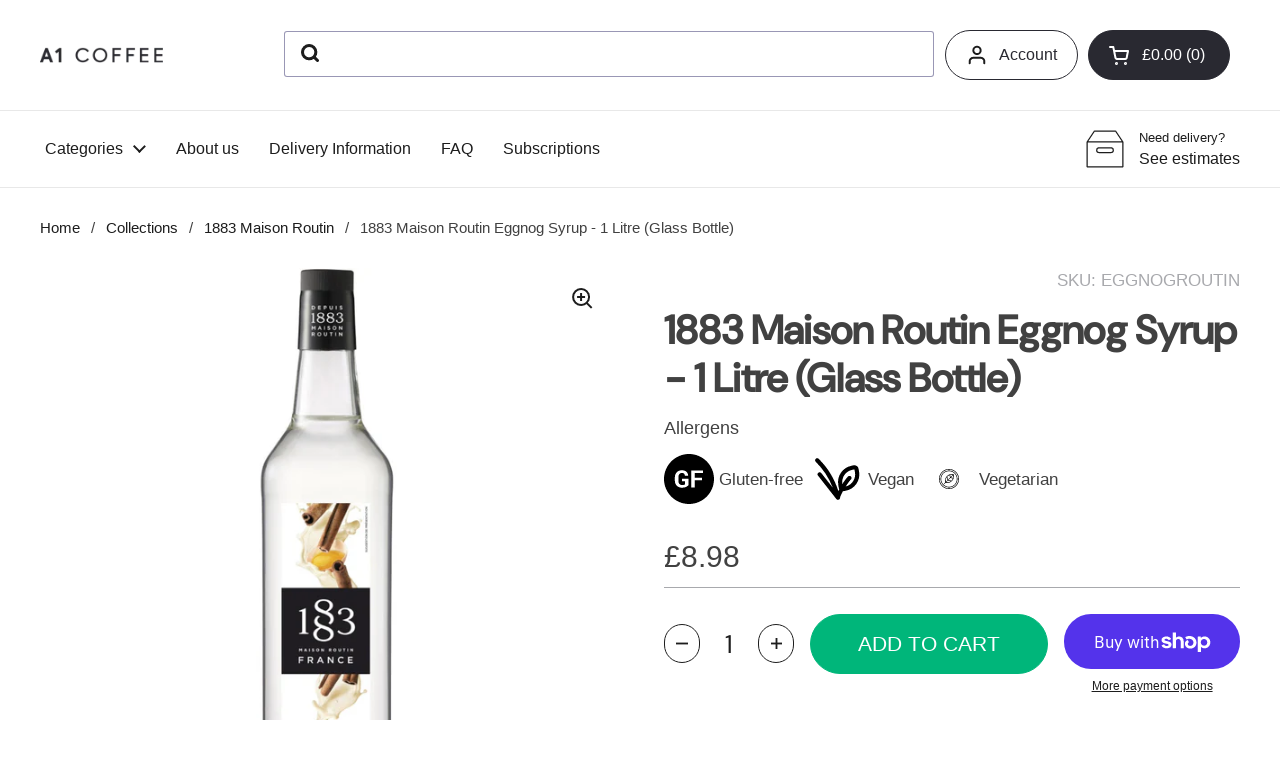

--- FILE ---
content_type: text/html; charset=utf-8
request_url: https://a1coffee.net/products/routin-egg-nog-syrup-1-litre-glass-bottle
body_size: 103441
content:
<!doctype html><html class="no-js" lang="en" dir="ltr">
<head>

  
  <!-- Google tag (gtag.js) -->
  <script async src="https://www.googletagmanager.com/gtag/js?id=G-D4MTJVFYGE"></script>
  <script>
    window.dataLayer = window.dataLayer || [];
    function gtag(){dataLayer.push(arguments);}
    gtag('js', new Date());

    gtag('config', 'G-D4MTJVFYGE');
  </script>
<!-- Google Tag Manager -->
<script>(function(w,d,s,l,i){w[l]=w[l]||[];w[l].push({'gtm.start':
new Date().getTime(),event:'gtm.js'});var f=d.getElementsByTagName(s)[0],
j=d.createElement(s),dl=l!='dataLayer'?'&l='+l:'';j.async=true;j.src=
'https://www.googletagmanager.com/gtm.js?id='+i+dl;f.parentNode.insertBefore(j,f);
})(window,document,'script','dataLayer','GTM-NH5QJF7');</script>
<!-- End Google Tag Manager -->

  <meta charset="utf-8">
  <meta http-equiv="X-UA-Compatible" content="IE=edge,chrome=1">
  <meta name="viewport" content="width=device-width, initial-scale=1.0, height=device-height, minimum-scale=1.0"><link rel="shortcut icon" href="//a1coffee.net/cdn/shop/files/Untitled_052f473f-ce49-40a5-917a-7c7f18d80b72.png?crop=center&height=32&v=1681476739&width=32" type="image/png" /><title>1883 Maison Routin Eggnog Syrup | 1 Litre Glass Bottle &ndash; A1 Coffee
</title><meta name="description" content="Order our Routin 1883 Eggnog Syrup 1 Litre Glass Bottle at low trade prices. Buy now and receive fast shipping, with great prices for everyone.">

<meta property="og:site_name" content="A1 Coffee">
<meta property="og:url" content="https://a1coffee.net/products/routin-egg-nog-syrup-1-litre-glass-bottle">
<meta property="og:title" content="1883 Maison Routin Eggnog Syrup | 1 Litre Glass Bottle">
<meta property="og:type" content="product">
<meta property="og:description" content="Order our Routin 1883 Eggnog Syrup 1 Litre Glass Bottle at low trade prices. Buy now and receive fast shipping, with great prices for everyone."><meta property="og:image" content="http://a1coffee.net/cdn/shop/files/1883GlassSyrupEggnog.jpg?v=1752838209">
  <meta property="og:image:secure_url" content="https://a1coffee.net/cdn/shop/files/1883GlassSyrupEggnog.jpg?v=1752838209">
  <meta property="og:image:width" content="1054">
  <meta property="og:image:height" content="1054"><meta property="og:price:amount" content="8.98">
  <meta property="og:price:currency" content="GBP"><meta name="twitter:card" content="summary_large_image">
<meta name="twitter:title" content="1883 Maison Routin Eggnog Syrup | 1 Litre Glass Bottle">
<meta name="twitter:description" content="Order our Routin 1883 Eggnog Syrup 1 Litre Glass Bottle at low trade prices. Buy now and receive fast shipping, with great prices for everyone."><script type="application/ld+json">
  [
    {
      "@context": "https://schema.org",
      "@type": "WebSite",
      "name": "A1 Coffee",
      "url": "https:\/\/a1coffee.net"
    },
    {
      "@context": "https://schema.org",
      "@type": "Organization",
      "name": "A1 Coffee",
      "url": "https:\/\/a1coffee.net"
    }
  ]
</script>

<script type="application/ld+json">
{
  "@context": "http://schema.org",
  "@type": "BreadcrumbList",
  "itemListElement": [
    {
      "@type": "ListItem",
      "position": 1,
      "name": "Home",
      "item": "https://a1coffee.net"
    },{
        "@type": "ListItem",
        "position": 2,
        "name": "1883 Maison Routin Eggnog Syrup - 1 Litre (Glass Bottle)",
        "item": "https://a1coffee.net/products/routin-egg-nog-syrup-1-litre-glass-bottle"
      }]
}
</script><script type="application/ld+json">
  {
    "@context": "http://schema.org",
    "@type": "Product",
    "name": "1883 Maison Routin Eggnog Syrup - 1 Litre (Glass Bottle)",
    "url": "https:\/\/a1coffee.net\/products\/routin-egg-nog-syrup-1-litre-glass-bottle",
    "offers": [{
          "@type" : "Offer","sku": "EGGNOGROUTIN","gtin13": 3217690020318,"availability" : "http://schema.org/InStock",
          "price" : 8.98,
          "priceCurrency" : "GBP",
          "url" : "https:\/\/a1coffee.net\/products\/routin-egg-nog-syrup-1-litre-glass-bottle?variant=44881049452854"
        }
],
    "brand": {
      "@type": "Brand",
      "name": "Routin 1883"
    },
    "description": "\n1883 Maison Routin Eggnog Flavouring Syrup (1 Litre)\nThis gorgeous Routin 1883 eggnog syrup is presented in a 1 litre glass bottle.\nWith the authentic aroma of spicy eggnog, Eggnog 1883 syrup offers an intense flavor of custard, rich and silky, enhanced by hints of vanilla, cinnamon and rum. Eggnog 1883 syrup is alcohol-free and made from carefully selected ingredients, including natural cane sugar and our secret ingredient, pure Alpine water.\n1883 Maison Routin gourmet syrups are famous throughout the world for their quality and flavour. Approved by the Vegetarian Society and certified Kosher, these syrups are also gluten and cholesterol free. A great range of accessories are also available including syrup bottle stands.\nThis flavour will mix with both hot and cold milk. Average servings per litre are 125 shots when mixed with hot drinks, and 63 for cold drinks (based on an 8oz cup).\nWe offer fast shipping to your door, plus easy and secure online shopping.\nIngredients: Cane sugar, water, flavouring\nNutritional Information: Energy 1360kJ\/3200kcal (26kcal per pump measure), Fat \u0026lt;0,1g, Saturated \u0026lt;0,1g, Carbohydrates '80,0g, Sugars 80,0g, Protein \u0026lt;0,1g, Salt \u0026lt;0,1g.\n Milk Advice: Suitable with all dairy products.\n Try this amazing recipe:\n\nCOCONUT EGG LATTE \n Ingredients:\n \n\n\n\n1\/2 oz (1.5 cl) 1883 Eggnog syrup 1\/2 oz (1.5 cl) 1883 Coconut syrup 4 oz (12 cl) cold milk 1 espresso Whipped cream Cocoa powder\n\n \n\n\n\n\n\nInstructions:\n \n\n\nAdd the syrups to the milk and froth it. Pour the espresso into a glass and add the flavoured milk. Stir well and top with whipped cream and cocoa powder.\n\n\n\n\n",
    "category": "","sku": "EGGNOGROUTIN",
    "image": {
      "@type": "ImageObject",
      "url": "https:\/\/a1coffee.net\/cdn\/shop\/files\/1883GlassSyrupEggnog.jpg?v=1752838209",
      "image": "https:\/\/a1coffee.net\/cdn\/shop\/files\/1883GlassSyrupEggnog.jpg?v=1752838209",
      "name": "1883 Maison Routin Eggnog Flavouring Syrup (1 Litre)",
      "width": "1054",
      "height": "1054"
    }
  }
  </script><link rel="canonical" href="https://a1coffee.net/products/routin-egg-nog-syrup-1-litre-glass-bottle">

  <link rel="preconnect" href="https://cdn.shopify.com"><link rel="preconnect" href="https://fonts.shopifycdn.com" crossorigin><link href="//a1coffee.net/cdn/shop/t/33/assets/theme.css?v=8328466117691540961724316572" as="style" rel="preload"><link href="//a1coffee.net/cdn/shop/t/33/assets/section-header.css?v=93731254731272875891724316572" as="style" rel="preload"><link href="//a1coffee.net/cdn/shop/t/33/assets/section-main-product.css?v=141800230005424469671724316572" as="style" rel="preload"><link rel="preload" as="image" href="//a1coffee.net/cdn/shop/files/1883GlassSyrupEggnog.jpg?v=1752838209&width=480" imagesrcset="//a1coffee.net/cdn/shop/files/1883GlassSyrupEggnog.jpg?v=1752838209&width=240 240w,//a1coffee.net/cdn/shop/files/1883GlassSyrupEggnog.jpg?v=1752838209&width=360 360w,//a1coffee.net/cdn/shop/files/1883GlassSyrupEggnog.jpg?v=1752838209&width=420 420w,//a1coffee.net/cdn/shop/files/1883GlassSyrupEggnog.jpg?v=1752838209&width=480 480w,//a1coffee.net/cdn/shop/files/1883GlassSyrupEggnog.jpg?v=1752838209&width=640 640w,//a1coffee.net/cdn/shop/files/1883GlassSyrupEggnog.jpg?v=1752838209&width=840 840w" imagesizes="(max-width: 767px) calc(100vw - 20px), (max-width: 1360px) 50vw, 620px"><link rel="preload" href="//a1coffee.net/cdn/fonts/dm_sans/dmsans_n5.8a0f1984c77eb7186ceb87c4da2173ff65eb012e.woff2" as="font" type="font/woff2" crossorigin><link rel="preload" href="//a1coffee.net/cdn/fonts/dm_sans/dmsans_n4.ec80bd4dd7e1a334c969c265873491ae56018d72.woff2" as="font" type="font/woff2" crossorigin><style type="text/css">
@font-face {
  font-family: "DM Sans";
  font-weight: 500;
  font-style: normal;
  font-display: swap;
  src: url("//a1coffee.net/cdn/fonts/dm_sans/dmsans_n5.8a0f1984c77eb7186ceb87c4da2173ff65eb012e.woff2") format("woff2"),
       url("//a1coffee.net/cdn/fonts/dm_sans/dmsans_n5.9ad2e755a89e15b3d6c53259daad5fc9609888e6.woff") format("woff");
}
@font-face {
  font-family: "DM Sans";
  font-weight: 400;
  font-style: normal;
  font-display: swap;
  src: url("//a1coffee.net/cdn/fonts/dm_sans/dmsans_n4.ec80bd4dd7e1a334c969c265873491ae56018d72.woff2") format("woff2"),
       url("//a1coffee.net/cdn/fonts/dm_sans/dmsans_n4.87bdd914d8a61247b911147ae68e754d695c58a6.woff") format("woff");
}
@font-face {
  font-family: "DM Sans";
  font-weight: 500;
  font-style: normal;
  font-display: swap;
  src: url("//a1coffee.net/cdn/fonts/dm_sans/dmsans_n5.8a0f1984c77eb7186ceb87c4da2173ff65eb012e.woff2") format("woff2"),
       url("//a1coffee.net/cdn/fonts/dm_sans/dmsans_n5.9ad2e755a89e15b3d6c53259daad5fc9609888e6.woff") format("woff");
}
@font-face {
  font-family: "DM Sans";
  font-weight: 400;
  font-style: italic;
  font-display: swap;
  src: url("//a1coffee.net/cdn/fonts/dm_sans/dmsans_i4.b8fe05e69ee95d5a53155c346957d8cbf5081c1a.woff2") format("woff2"),
       url("//a1coffee.net/cdn/fonts/dm_sans/dmsans_i4.403fe28ee2ea63e142575c0aa47684d65f8c23a0.woff") format("woff");
}




</style>
<style type="text/css">

  :root {

    /* Direction */
    --direction: ltr;

    /* Font variables */

    --font-stack-headings: "DM Sans", sans-serif;
    --font-weight-headings: 500;
    --font-style-headings: normal;

    --font-stack-body: "DM Sans", sans-serif;
    --font-weight-body: 400;--font-weight-body-bold: 500;--font-style-body: normal;--font-weight-buttons: var(--font-weight-body-bold);--font-weight-menu: var(--font-weight-body-bold);--base-headings-size: 70;
    --base-headings-line: 1.2;
    --base-body-size: 17;
    --base-body-line: 1.5;

    --base-menu-size: 16;

    /* Color variables */

    --color-background-header: #ffffff;
    --color-secondary-background-header: rgba(29, 29, 29, 0.08);
    --color-opacity-background-header: rgba(255, 255, 255, 0);
    --color-text-header: #1d1d1d;
    --color-foreground-header: #fff;
    --color-accent-header: #000000;
    --color-foreground-accent-header: #fff;
    --color-borders-header: rgba(29, 29, 29, 0.1);

    --color-background-main: #ffffff;
    --color-secondary-background-main: rgba(29, 29, 29, 0.08);
    --color-third-background-main: rgba(29, 29, 29, 0.04);
    --color-fourth-background-main: rgba(29, 29, 29, 0.02);
    --color-opacity-background-main: rgba(255, 255, 255, 0);
    --color-text-main: #1d1d1d;
    --color-foreground-main: #fff;
    --color-secondary-text-main: rgba(29, 29, 29, 0.6);
    --color-accent-main: #000000;
    --color-foreground-accent-main: #fff;
    --color-borders-main: rgba(29, 29, 29, 0.15);

    --color-background-cards: #ffffff;
    --color-text-cards: #1d1d1d;
    --color-foreground-cards: #fff;
    --color-secondary-text-cards: rgba(29, 29, 29, 0.6);
    --color-accent-cards: #000000;
    --color-foreground-accent-cards: #fff;
    --color-borders-cards: #e1e1e1;

    --color-background-footer: #222222;
    --color-text-footer: #a7a7a7;
    --color-accent-footer: #d46f4d;
    --color-borders-footer: rgba(167, 167, 167, 0.15);

    --color-borders-forms-primary: rgba(29, 29, 29, 0.3);
    --color-borders-forms-secondary: rgba(29, 29, 29, 0.6);

    --color-brand-green: #00B67A;
    --color-brand-white: #FFFFFF;
    --color-brand-blue:  #292931;

    /* Borders */

    --border-width-cards: 1px;
    --border-radius-cards: 10px;
    --border-width-buttons: 1px;
    --border-radius-buttons: 30px;
    --border-width-forms: 1px;
    --border-radius-forms: 5px;

    /* Layout */

    --grid-gap-original-base: 26px;
    --container-vertical-space-base: 100px;
    --image-fit-padding: 10%;

  }

  .facets__summary, #main select, .sidebar select {
    background-image: url('data:image/svg+xml;utf8,<svg width="13" height="8" fill="none" xmlns="http://www.w3.org/2000/svg"><path d="M1.414.086 7.9 6.57 6.485 7.985 0 1.5 1.414.086Z" fill="%231d1d1d"/><path d="M12.985 1.515 6.5 8 5.085 6.586 11.571.101l1.414 1.414Z" fill="%231d1d1d"/></svg>');
  }

  .card .star-rating__stars {
    background-image: url('data:image/svg+xml;utf8,<svg width="20" height="13" viewBox="0 0 14 13" fill="none" xmlns="http://www.w3.org/2000/svg"><path d="m7 0 1.572 4.837h5.085l-4.114 2.99 1.572 4.836L7 9.673l-4.114 2.99 1.571-4.837-4.114-2.99h5.085L7 0Z" stroke="%231d1d1d" stroke-width="1"/></svg>');
  }
  .card .star-rating__stars-active {
    background-image: url('data:image/svg+xml;utf8,<svg width="20" height="13" viewBox="0 0 14 13" fill="none" xmlns="http://www.w3.org/2000/svg"><path d="m7 0 1.572 4.837h5.085l-4.114 2.99 1.572 4.836L7 9.673l-4.114 2.99 1.571-4.837-4.114-2.99h5.085L7 0Z" fill="%231d1d1d" stroke-width="0"/></svg>');
  }

  .star-rating__stars {
    background-image: url('data:image/svg+xml;utf8,<svg width="20" height="13" viewBox="0 0 14 13" fill="none" xmlns="http://www.w3.org/2000/svg"><path d="m7 0 1.572 4.837h5.085l-4.114 2.99 1.572 4.836L7 9.673l-4.114 2.99 1.571-4.837-4.114-2.99h5.085L7 0Z" stroke="%231d1d1d" stroke-width="1"/></svg>');
  }
  .star-rating__stars-active {
    background-image: url('data:image/svg+xml;utf8,<svg width="20" height="13" viewBox="0 0 14 13" fill="none" xmlns="http://www.w3.org/2000/svg"><path d="m7 0 1.572 4.837h5.085l-4.114 2.99 1.572 4.836L7 9.673l-4.114 2.99 1.571-4.837-4.114-2.99h5.085L7 0Z" fill="%231d1d1d" stroke-width="0"/></svg>');
  }

</style>

<style id="root-height">
  :root {
    --window-height: 100vh;
  }
</style><link href="//a1coffee.net/cdn/shop/t/33/assets/theme.css?v=8328466117691540961724316572" rel="stylesheet" type="text/css" media="all" />

  <link href="//a1coffee.net/cdn/shop/t/33/assets/custom-styles.min.css?v=13333909520189373341724316572" rel="stylesheet" type="text/css" media="all" />

  

	
	<script>window.performance && window.performance.mark && window.performance.mark('shopify.content_for_header.start');</script><meta id="shopify-digital-wallet" name="shopify-digital-wallet" content="/73755951414/digital_wallets/dialog">
<meta name="shopify-checkout-api-token" content="0a42115115f0de379b2bf13ee22ab273">
<meta id="in-context-paypal-metadata" data-shop-id="73755951414" data-venmo-supported="false" data-environment="production" data-locale="en_US" data-paypal-v4="true" data-currency="GBP">
<link rel="alternate" type="application/json+oembed" href="https://a1coffee.net/products/routin-egg-nog-syrup-1-litre-glass-bottle.oembed">
<script async="async" src="/checkouts/internal/preloads.js?locale=en-GB"></script>
<link rel="preconnect" href="https://shop.app" crossorigin="anonymous">
<script async="async" src="https://shop.app/checkouts/internal/preloads.js?locale=en-GB&shop_id=73755951414" crossorigin="anonymous"></script>
<script id="apple-pay-shop-capabilities" type="application/json">{"shopId":73755951414,"countryCode":"GB","currencyCode":"GBP","merchantCapabilities":["supports3DS"],"merchantId":"gid:\/\/shopify\/Shop\/73755951414","merchantName":"A1 Coffee","requiredBillingContactFields":["postalAddress","email","phone"],"requiredShippingContactFields":["postalAddress","email","phone"],"shippingType":"shipping","supportedNetworks":["visa","maestro","masterCard","amex"],"total":{"type":"pending","label":"A1 Coffee","amount":"1.00"},"shopifyPaymentsEnabled":true,"supportsSubscriptions":true}</script>
<script id="shopify-features" type="application/json">{"accessToken":"0a42115115f0de379b2bf13ee22ab273","betas":["rich-media-storefront-analytics"],"domain":"a1coffee.net","predictiveSearch":true,"shopId":73755951414,"locale":"en"}</script>
<script>var Shopify = Shopify || {};
Shopify.shop = "a1-coffee-store.myshopify.com";
Shopify.locale = "en";
Shopify.currency = {"active":"GBP","rate":"1.0"};
Shopify.country = "GB";
Shopify.theme = {"name":"Copy of Copy of Live Theme 10.4.24","id":170304766262,"schema_name":"Local","schema_version":"2.1.2","theme_store_id":1651,"role":"main"};
Shopify.theme.handle = "null";
Shopify.theme.style = {"id":null,"handle":null};
Shopify.cdnHost = "a1coffee.net/cdn";
Shopify.routes = Shopify.routes || {};
Shopify.routes.root = "/";</script>
<script type="module">!function(o){(o.Shopify=o.Shopify||{}).modules=!0}(window);</script>
<script>!function(o){function n(){var o=[];function n(){o.push(Array.prototype.slice.apply(arguments))}return n.q=o,n}var t=o.Shopify=o.Shopify||{};t.loadFeatures=n(),t.autoloadFeatures=n()}(window);</script>
<script>
  window.ShopifyPay = window.ShopifyPay || {};
  window.ShopifyPay.apiHost = "shop.app\/pay";
  window.ShopifyPay.redirectState = null;
</script>
<script id="shop-js-analytics" type="application/json">{"pageType":"product"}</script>
<script defer="defer" async type="module" src="//a1coffee.net/cdn/shopifycloud/shop-js/modules/v2/client.init-shop-cart-sync_IZsNAliE.en.esm.js"></script>
<script defer="defer" async type="module" src="//a1coffee.net/cdn/shopifycloud/shop-js/modules/v2/chunk.common_0OUaOowp.esm.js"></script>
<script type="module">
  await import("//a1coffee.net/cdn/shopifycloud/shop-js/modules/v2/client.init-shop-cart-sync_IZsNAliE.en.esm.js");
await import("//a1coffee.net/cdn/shopifycloud/shop-js/modules/v2/chunk.common_0OUaOowp.esm.js");

  window.Shopify.SignInWithShop?.initShopCartSync?.({"fedCMEnabled":true,"windoidEnabled":true});

</script>
<script>
  window.Shopify = window.Shopify || {};
  if (!window.Shopify.featureAssets) window.Shopify.featureAssets = {};
  window.Shopify.featureAssets['shop-js'] = {"shop-cart-sync":["modules/v2/client.shop-cart-sync_DLOhI_0X.en.esm.js","modules/v2/chunk.common_0OUaOowp.esm.js"],"init-fed-cm":["modules/v2/client.init-fed-cm_C6YtU0w6.en.esm.js","modules/v2/chunk.common_0OUaOowp.esm.js"],"shop-button":["modules/v2/client.shop-button_BCMx7GTG.en.esm.js","modules/v2/chunk.common_0OUaOowp.esm.js"],"shop-cash-offers":["modules/v2/client.shop-cash-offers_BT26qb5j.en.esm.js","modules/v2/chunk.common_0OUaOowp.esm.js","modules/v2/chunk.modal_CGo_dVj3.esm.js"],"init-windoid":["modules/v2/client.init-windoid_B9PkRMql.en.esm.js","modules/v2/chunk.common_0OUaOowp.esm.js"],"init-shop-email-lookup-coordinator":["modules/v2/client.init-shop-email-lookup-coordinator_DZkqjsbU.en.esm.js","modules/v2/chunk.common_0OUaOowp.esm.js"],"shop-toast-manager":["modules/v2/client.shop-toast-manager_Di2EnuM7.en.esm.js","modules/v2/chunk.common_0OUaOowp.esm.js"],"shop-login-button":["modules/v2/client.shop-login-button_BtqW_SIO.en.esm.js","modules/v2/chunk.common_0OUaOowp.esm.js","modules/v2/chunk.modal_CGo_dVj3.esm.js"],"avatar":["modules/v2/client.avatar_BTnouDA3.en.esm.js"],"pay-button":["modules/v2/client.pay-button_CWa-C9R1.en.esm.js","modules/v2/chunk.common_0OUaOowp.esm.js"],"init-shop-cart-sync":["modules/v2/client.init-shop-cart-sync_IZsNAliE.en.esm.js","modules/v2/chunk.common_0OUaOowp.esm.js"],"init-customer-accounts":["modules/v2/client.init-customer-accounts_DenGwJTU.en.esm.js","modules/v2/client.shop-login-button_BtqW_SIO.en.esm.js","modules/v2/chunk.common_0OUaOowp.esm.js","modules/v2/chunk.modal_CGo_dVj3.esm.js"],"init-shop-for-new-customer-accounts":["modules/v2/client.init-shop-for-new-customer-accounts_JdHXxpS9.en.esm.js","modules/v2/client.shop-login-button_BtqW_SIO.en.esm.js","modules/v2/chunk.common_0OUaOowp.esm.js","modules/v2/chunk.modal_CGo_dVj3.esm.js"],"init-customer-accounts-sign-up":["modules/v2/client.init-customer-accounts-sign-up_D6__K_p8.en.esm.js","modules/v2/client.shop-login-button_BtqW_SIO.en.esm.js","modules/v2/chunk.common_0OUaOowp.esm.js","modules/v2/chunk.modal_CGo_dVj3.esm.js"],"checkout-modal":["modules/v2/client.checkout-modal_C_ZQDY6s.en.esm.js","modules/v2/chunk.common_0OUaOowp.esm.js","modules/v2/chunk.modal_CGo_dVj3.esm.js"],"shop-follow-button":["modules/v2/client.shop-follow-button_XetIsj8l.en.esm.js","modules/v2/chunk.common_0OUaOowp.esm.js","modules/v2/chunk.modal_CGo_dVj3.esm.js"],"lead-capture":["modules/v2/client.lead-capture_DvA72MRN.en.esm.js","modules/v2/chunk.common_0OUaOowp.esm.js","modules/v2/chunk.modal_CGo_dVj3.esm.js"],"shop-login":["modules/v2/client.shop-login_ClXNxyh6.en.esm.js","modules/v2/chunk.common_0OUaOowp.esm.js","modules/v2/chunk.modal_CGo_dVj3.esm.js"],"payment-terms":["modules/v2/client.payment-terms_CNlwjfZz.en.esm.js","modules/v2/chunk.common_0OUaOowp.esm.js","modules/v2/chunk.modal_CGo_dVj3.esm.js"]};
</script>
<script>(function() {
  var isLoaded = false;
  function asyncLoad() {
    if (isLoaded) return;
    isLoaded = true;
    var urls = ["https:\/\/admin.revenuehunt.com\/embed.js?shop=a1-coffee-store.myshopify.com"];
    for (var i = 0; i < urls.length; i++) {
      var s = document.createElement('script');
      s.type = 'text/javascript';
      s.async = true;
      s.src = urls[i];
      var x = document.getElementsByTagName('script')[0];
      x.parentNode.insertBefore(s, x);
    }
  };
  if(window.attachEvent) {
    window.attachEvent('onload', asyncLoad);
  } else {
    window.addEventListener('load', asyncLoad, false);
  }
})();</script>
<script id="__st">var __st={"a":73755951414,"offset":0,"reqid":"499936b7-1ae5-4d79-8564-70af077f399c-1768383136","pageurl":"a1coffee.net\/products\/routin-egg-nog-syrup-1-litre-glass-bottle","u":"842a3213af32","p":"product","rtyp":"product","rid":8224386613558};</script>
<script>window.ShopifyPaypalV4VisibilityTracking = true;</script>
<script id="captcha-bootstrap">!function(){'use strict';const t='contact',e='account',n='new_comment',o=[[t,t],['blogs',n],['comments',n],[t,'customer']],c=[[e,'customer_login'],[e,'guest_login'],[e,'recover_customer_password'],[e,'create_customer']],r=t=>t.map((([t,e])=>`form[action*='/${t}']:not([data-nocaptcha='true']) input[name='form_type'][value='${e}']`)).join(','),a=t=>()=>t?[...document.querySelectorAll(t)].map((t=>t.form)):[];function s(){const t=[...o],e=r(t);return a(e)}const i='password',u='form_key',d=['recaptcha-v3-token','g-recaptcha-response','h-captcha-response',i],f=()=>{try{return window.sessionStorage}catch{return}},m='__shopify_v',_=t=>t.elements[u];function p(t,e,n=!1){try{const o=window.sessionStorage,c=JSON.parse(o.getItem(e)),{data:r}=function(t){const{data:e,action:n}=t;return t[m]||n?{data:e,action:n}:{data:t,action:n}}(c);for(const[e,n]of Object.entries(r))t.elements[e]&&(t.elements[e].value=n);n&&o.removeItem(e)}catch(o){console.error('form repopulation failed',{error:o})}}const l='form_type',E='cptcha';function T(t){t.dataset[E]=!0}const w=window,h=w.document,L='Shopify',v='ce_forms',y='captcha';let A=!1;((t,e)=>{const n=(g='f06e6c50-85a8-45c8-87d0-21a2b65856fe',I='https://cdn.shopify.com/shopifycloud/storefront-forms-hcaptcha/ce_storefront_forms_captcha_hcaptcha.v1.5.2.iife.js',D={infoText:'Protected by hCaptcha',privacyText:'Privacy',termsText:'Terms'},(t,e,n)=>{const o=w[L][v],c=o.bindForm;if(c)return c(t,g,e,D).then(n);var r;o.q.push([[t,g,e,D],n]),r=I,A||(h.body.append(Object.assign(h.createElement('script'),{id:'captcha-provider',async:!0,src:r})),A=!0)});var g,I,D;w[L]=w[L]||{},w[L][v]=w[L][v]||{},w[L][v].q=[],w[L][y]=w[L][y]||{},w[L][y].protect=function(t,e){n(t,void 0,e),T(t)},Object.freeze(w[L][y]),function(t,e,n,w,h,L){const[v,y,A,g]=function(t,e,n){const i=e?o:[],u=t?c:[],d=[...i,...u],f=r(d),m=r(i),_=r(d.filter((([t,e])=>n.includes(e))));return[a(f),a(m),a(_),s()]}(w,h,L),I=t=>{const e=t.target;return e instanceof HTMLFormElement?e:e&&e.form},D=t=>v().includes(t);t.addEventListener('submit',(t=>{const e=I(t);if(!e)return;const n=D(e)&&!e.dataset.hcaptchaBound&&!e.dataset.recaptchaBound,o=_(e),c=g().includes(e)&&(!o||!o.value);(n||c)&&t.preventDefault(),c&&!n&&(function(t){try{if(!f())return;!function(t){const e=f();if(!e)return;const n=_(t);if(!n)return;const o=n.value;o&&e.removeItem(o)}(t);const e=Array.from(Array(32),(()=>Math.random().toString(36)[2])).join('');!function(t,e){_(t)||t.append(Object.assign(document.createElement('input'),{type:'hidden',name:u})),t.elements[u].value=e}(t,e),function(t,e){const n=f();if(!n)return;const o=[...t.querySelectorAll(`input[type='${i}']`)].map((({name:t})=>t)),c=[...d,...o],r={};for(const[a,s]of new FormData(t).entries())c.includes(a)||(r[a]=s);n.setItem(e,JSON.stringify({[m]:1,action:t.action,data:r}))}(t,e)}catch(e){console.error('failed to persist form',e)}}(e),e.submit())}));const S=(t,e)=>{t&&!t.dataset[E]&&(n(t,e.some((e=>e===t))),T(t))};for(const o of['focusin','change'])t.addEventListener(o,(t=>{const e=I(t);D(e)&&S(e,y())}));const B=e.get('form_key'),M=e.get(l),P=B&&M;t.addEventListener('DOMContentLoaded',(()=>{const t=y();if(P)for(const e of t)e.elements[l].value===M&&p(e,B);[...new Set([...A(),...v().filter((t=>'true'===t.dataset.shopifyCaptcha))])].forEach((e=>S(e,t)))}))}(h,new URLSearchParams(w.location.search),n,t,e,['guest_login'])})(!0,!0)}();</script>
<script integrity="sha256-4kQ18oKyAcykRKYeNunJcIwy7WH5gtpwJnB7kiuLZ1E=" data-source-attribution="shopify.loadfeatures" defer="defer" src="//a1coffee.net/cdn/shopifycloud/storefront/assets/storefront/load_feature-a0a9edcb.js" crossorigin="anonymous"></script>
<script crossorigin="anonymous" defer="defer" src="//a1coffee.net/cdn/shopifycloud/storefront/assets/shopify_pay/storefront-65b4c6d7.js?v=20250812"></script>
<script data-source-attribution="shopify.dynamic_checkout.dynamic.init">var Shopify=Shopify||{};Shopify.PaymentButton=Shopify.PaymentButton||{isStorefrontPortableWallets:!0,init:function(){window.Shopify.PaymentButton.init=function(){};var t=document.createElement("script");t.src="https://a1coffee.net/cdn/shopifycloud/portable-wallets/latest/portable-wallets.en.js",t.type="module",document.head.appendChild(t)}};
</script>
<script data-source-attribution="shopify.dynamic_checkout.buyer_consent">
  function portableWalletsHideBuyerConsent(e){var t=document.getElementById("shopify-buyer-consent"),n=document.getElementById("shopify-subscription-policy-button");t&&n&&(t.classList.add("hidden"),t.setAttribute("aria-hidden","true"),n.removeEventListener("click",e))}function portableWalletsShowBuyerConsent(e){var t=document.getElementById("shopify-buyer-consent"),n=document.getElementById("shopify-subscription-policy-button");t&&n&&(t.classList.remove("hidden"),t.removeAttribute("aria-hidden"),n.addEventListener("click",e))}window.Shopify?.PaymentButton&&(window.Shopify.PaymentButton.hideBuyerConsent=portableWalletsHideBuyerConsent,window.Shopify.PaymentButton.showBuyerConsent=portableWalletsShowBuyerConsent);
</script>
<script>
  function portableWalletsCleanup(e){e&&e.src&&console.error("Failed to load portable wallets script "+e.src);var t=document.querySelectorAll("shopify-accelerated-checkout .shopify-payment-button__skeleton, shopify-accelerated-checkout-cart .wallet-cart-button__skeleton"),e=document.getElementById("shopify-buyer-consent");for(let e=0;e<t.length;e++)t[e].remove();e&&e.remove()}function portableWalletsNotLoadedAsModule(e){e instanceof ErrorEvent&&"string"==typeof e.message&&e.message.includes("import.meta")&&"string"==typeof e.filename&&e.filename.includes("portable-wallets")&&(window.removeEventListener("error",portableWalletsNotLoadedAsModule),window.Shopify.PaymentButton.failedToLoad=e,"loading"===document.readyState?document.addEventListener("DOMContentLoaded",window.Shopify.PaymentButton.init):window.Shopify.PaymentButton.init())}window.addEventListener("error",portableWalletsNotLoadedAsModule);
</script>

<script type="module" src="https://a1coffee.net/cdn/shopifycloud/portable-wallets/latest/portable-wallets.en.js" onError="portableWalletsCleanup(this)" crossorigin="anonymous"></script>
<script nomodule>
  document.addEventListener("DOMContentLoaded", portableWalletsCleanup);
</script>

<link id="shopify-accelerated-checkout-styles" rel="stylesheet" media="screen" href="https://a1coffee.net/cdn/shopifycloud/portable-wallets/latest/accelerated-checkout-backwards-compat.css" crossorigin="anonymous">
<style id="shopify-accelerated-checkout-cart">
        #shopify-buyer-consent {
  margin-top: 1em;
  display: inline-block;
  width: 100%;
}

#shopify-buyer-consent.hidden {
  display: none;
}

#shopify-subscription-policy-button {
  background: none;
  border: none;
  padding: 0;
  text-decoration: underline;
  font-size: inherit;
  cursor: pointer;
}

#shopify-subscription-policy-button::before {
  box-shadow: none;
}

      </style>

<script>window.performance && window.performance.mark && window.performance.mark('shopify.content_for_header.end');</script>
	


  <script>
    const rbi = [];
    const ribSetSize = (img) => {
      if ( img.offsetWidth / img.dataset.ratio < img.offsetHeight ) {
        img.setAttribute('sizes', `${Math.ceil(img.offsetHeight * img.dataset.ratio)}px`);
      } else {
        img.setAttribute('sizes', `${Math.ceil(img.offsetWidth)}px`);
      }
    }
    const debounce = (fn, wait) => {
      let t;
      return (...args) => {
        clearTimeout(t);
        t = setTimeout(() => fn.apply(this, args), wait);
      };
    }
    window.KEYCODES = {
      TAB: 9,
      ESC: 27,
      DOWN: 40,
      RIGHT: 39,
      UP: 38,
      LEFT: 37,
      RETURN: 13
    };
    window.addEventListener('resize', debounce(()=>{
      for ( let img of rbi ) {
        ribSetSize(img);
      }
    }, 250));
  </script><noscript>
    <link rel="stylesheet" href="//a1coffee.net/cdn/shop/t/33/assets/theme-noscript.css?v=143499523122431679711724316572">
  </noscript>

  <!-- Algolia head -->
  <script src="//a1coffee.net/cdn/shop/t/33/assets/algolia_config.js?v=151454495820930309741724316572" type="text/javascript"></script>


  <script type="text/template" id="template_algolia_money_format">£{{amount}}
</script>
  <script type="text/template" id="template_algolia_current_collection_id">{
    "currentCollectionID": 
}
</script>
  <script type="text/template" id="template_algolia_autocomplete.css">/* ----------------
1.  CSS Variables
2.  Dark Mode
3.  Autocomplete
4.  Panel
5.  Sources
6.  Hit Layout
7.  Panel Header
8.  Panel Footer
9.  Detached Mode
10. Gradients
11. Utilities
12. Multi column layout
----------------

Note:
This theme reflects the markup structure of autocomplete with SCSS indentation.
We use the SASS `@at-root` function to keep specificity low.

----------------
1. CSS Variables
---------------- */

:root {
    /* Input */
    --aa-search-input-height: 44px;
    --aa-input-icon-size: 20px;

    /* Size and spacing */
    --aa-base-unit: 16;
    --aa-spacing-factor: 1;
    --aa-spacing: calc(var(--aa-base-unit) * var(--aa-spacing-factor) * 1px);
    --aa-spacing-half: calc(var(--aa-spacing) / 2);
    --aa-panel-max-height: 650px;

    /* Z-index */
    --aa-base-z-index: 9999;

    /* Font */
    --aa-font-size: calc(var(--aa-base-unit) * 1px);
    --aa-font-family: inherit;
    --aa-font-weight-medium: 500;
    --aa-font-weight-semibold: 600;
    --aa-font-weight-bold: 700;

    /* Icons */
    --aa-icon-size: 20px;
    --aa-icon-stroke-width: 1.6;
    --aa-icon-color-rgb: 119, 119, 163;
    --aa-icon-color-alpha: 1;
    --aa-action-icon-size: 20px;

    /* Text colors */
    --aa-text-color-rgb: 38, 38, 39;
    --aa-text-color-alpha: 1;
    --aa-primary-color-rgb: 62, 52, 211;
    --aa-primary-color-alpha: 0.2;
    --aa-muted-color-rgb: 128, 126, 163;
    --aa-muted-color-alpha: 0.6;
    --aa-highlight-color-rgb: 62, 52, 211;

    /* Border colors */
    --aa-panel-border-color-rgb: 128, 126, 163;
    --aa-panel-border-color-alpha: 0.3;
    --aa-input-border-color-rgb: 128, 126, 163;
    --aa-input-border-color-alpha: 0.8;

    /* Background colors */
    --aa-background-color-rgb: 255, 255, 255;
    --aa-background-color-alpha: 1;
    --aa-input-background-color-rgb: 255, 255, 255;
    --aa-input-background-color-alpha: 1;
    --aa-selected-color-rgb: 179, 173, 214;
    --aa-selected-color-alpha: 0.205;
    --aa-description-highlight-background-color-rgb: 245, 223, 77;
    --aa-description-highlight-background-color-alpha: 0.5;

    /* Detached mode */
    --aa-detached-media-query: (
    max-width: 680px);
    --aa-detached-modal-media-query: (
    min-width: 680px);
    --aa-detached-modal-max-width: 680px;
    --aa-detached-modal-max-height: 500px;
    --aa-overlay-color-rgb: 115, 114, 129;
    --aa-overlay-color-alpha: 0.4;

    /* Shadows */
    --aa-panel-shadow: 0 0 0 1px rgba(35, 38, 59, 0.1),
    0 6px 16px -4px rgba(35, 38, 59, 0.15);

    /* Scrollbar */
    --aa-scrollbar-width: 13px;
    --aa-scrollbar-track-background-color-rgb: 234, 234, 234;
    --aa-scrollbar-track-background-color-alpha: 1;
    --aa-scrollbar-thumb-background-color-rgb: var(--aa-background-color-rgb);
    --aa-scrollbar-thumb-background-color-alpha: 1;
}

/* Touch screens */
@media (hover: none) and (pointer: coarse) {
    :root {
        --aa-spacing-factor: 1.2;
        --aa-action-icon-size: 22px;
    }
}

/* ----------------
2. Dark Mode
---------------- */
body {
    /* stylelint-disable selector-no-qualifying-type, selector-class-pattern */
    /* stylelint-enable selector-no-qualifying-type, selector-class-pattern */
}

body[data-theme='dark'], body.dark {
    /* Text colors */
    --aa-text-color-rgb: 183, 192, 199;
    --aa-primary-color-rgb: 146, 138, 255;
    --aa-muted-color-rgb: 146, 138, 255;

    /* Background colors */
    --aa-input-background-color-rgb: 0, 3, 9;
    --aa-background-color-rgb: 21, 24, 42;
    --aa-selected-color-rgb: 146, 138, 255;
    --aa-selected-color-alpha: 0.25;
    --aa-description-highlight-background-color-rgb: 0 255 255;
    --aa-description-highlight-background-color-alpha: 0.25;

    /* Icons */
    --aa-icon-color-rgb: 119, 119, 163;

    /* Shadows */
    --aa-panel-shadow: inset 1px 1px 0 0 rgb(44, 46, 64),
    0 3px 8px 0 rgb(0, 3, 9);

    /* Scrollbar */
    --aa-scrollbar-track-background-color-rgb: 44, 46, 64;
    --aa-scrollbar-thumb-background-color-rgb: var(--aa-background-color-rgb);
}

/* Reset for `@extend` */
.aa-Autocomplete *,
.aa-DetachedFormContainer *, .aa-Panel * {
    box-sizing: border-box;
}

/* Init for `@extend` */
.aa-Autocomplete,
.aa-DetachedFormContainer, .aa-Panel {
    color: rgba(var(--aa-text-color-rgb), var(--aa-text-color-alpha));
    font-family: var(--aa-font-family);
    font-size: var(--aa-font-size);
    font-weight: normal;
    line-height: 1em;
    margin: 0;
    padding: 0;
    text-align: left;
}

/* ----------------
3. Autocomplete
---------------- */
/* Search box */
.aa-MainContainer {
    min-width:650px;
}

.aa-Form {
    align-items: center;
    background-color: rgba(var(--aa-input-background-color-rgb), var(--aa-input-background-color-alpha));
    border: 1px solid rgba(var(--aa-input-border-color-rgb), var(--aa-input-border-color-alpha));
    border-radius: 3px;
    display: flex;
    line-height: 1em;
    margin: 0;
    position: relative;
    width: 100%;
}

.aa-Form:focus-within {
    border-color: rgba(var(--aa-primary-color-rgb), 1);
    box-shadow: rgba(var(--aa-primary-color-rgb), var(--aa-primary-color-alpha)) 0 0 0 2px, inset rgba(var(--aa-primary-color-rgb), var(--aa-primary-color-alpha)) 0 0 0 2px;
    outline: currentColor none medium;
}

.aa-InputWrapperPrefix {
    align-items: center;
    display: flex;
    flex-shrink: 0;
    height: var(--aa-search-input-height);
    order: 1;
}

/* Container for search and loading icons */
.aa-Label,
.aa-LoadingIndicator {
    cursor: initial;
    flex-shrink: 0;
    height: 100%;
    padding: 0;
    text-align: left;
}

.aa-Label svg,
.aa-LoadingIndicator svg {
    color: rgba(var(--aa-primary-color-rgb), 1);
    height: auto;
    max-height: var(--aa-input-icon-size);
    stroke-width: var(--aa-icon-stroke-width);
    width: var(--aa-input-icon-size);
}

.aa-SubmitButton,
.aa-LoadingIndicator {
    height: 100%;
    padding-left: calc(var(--aa-spacing) * 0.75 - 1px);
    padding-right: var(--aa-spacing-half);
    width: calc(var(--aa-spacing) * 1.75 + var(--aa-icon-size) - 1px);
}

@media (hover: none) and (pointer: coarse) {
    .aa-SubmitButton,
    .aa-LoadingIndicator {
        padding-left: calc(var(--aa-spacing-half) / 2 - 1px);
        width: calc(var(--aa-icon-size) + (var(--aa-spacing) * 1.25) - 1px);
    }
}

.aa-SubmitButton {
    appearance: none;
    background: none;
    border: 0;
    margin: 0;
}

.aa-LoadingIndicator {
    align-items: center;
    display: flex;
    justify-content: center;
}

.aa-LoadingIndicator[hidden] {
    display: none;
}

.aa-InputWrapper {
    order: 3;
    position: relative;
    width: 100%;
}

/* Search box input (with placeholder and query) */
.aa-Input {
    appearance: none;
    background: none;
    border: 0;
    color: rgba(var(--aa-text-color-rgb), var(--aa-text-color-alpha));
    font: inherit;
    height: var(--aa-search-input-height);
    padding: 0;
    width: 100%;
}

.aa-Input::placeholder {
    color: rgba(var(--aa-muted-color-rgb), var(--aa-muted-color-alpha));
    opacity: 1;
}

/* Focus is set and styled on the parent, it isn't necessary here */
.aa-Input:focus {
    border-color: none;
    box-shadow: none;
    outline: none;
}

/* Remove native appearence */
.aa-Input::-webkit-search-decoration, .aa-Input::-webkit-search-cancel-button, .aa-Input::-webkit-search-results-button, .aa-Input::-webkit-search-results-decoration {
    appearance: none;
}

.aa-InputWrapperSuffix {
    align-items: center;
    display: flex;
    height: var(--aa-search-input-height);
    order: 4;
}

/* Accelerator to clear the query */
.aa-ClearButton {
    align-items: center;
    background: none;
    border: 0;
    color: rgba(var(--aa-muted-color-rgb), var(--aa-muted-color-alpha));
    cursor: pointer;
    display: flex;
    height: 100%;
    margin: 0;
    padding: 0 calc(var(--aa-spacing) * (5 / 6) - 0.5px);
}

@media (hover: none) and (pointer: coarse) {
    .aa-ClearButton {
        padding: 0 calc(var(--aa-spacing) * (2 / 3) - 0.5px);
    }
}

.aa-ClearButton:hover, .aa-ClearButton:focus {
    color: rgba(var(--aa-text-color-rgb), var(--aa-text-color-alpha));
}

.aa-ClearButton[hidden] {
    display: none;
}

.aa-ClearButton svg {
    stroke-width: var(--aa-icon-stroke-width);
    width: var(--aa-icon-size);
}

/* ----------------
4. Panel
---------------- */
.aa-Panel {
    background-color: rgba(var(--aa-background-color-rgb), var(--aa-background-color-alpha));
    border-radius: calc(var(--aa-spacing) / 4);
    box-shadow: var(--aa-panel-shadow);
    margin: 16px 0 0;
    overflow: hidden;
    position: absolute;
    transition: opacity 200ms ease-in, filter 200ms ease-in;
    display: block;
    z-index: 3;
}

@media screen and (prefers-reduced-motion) {
    .aa-Panel {
        transition: none;
    }
}

.aa-Panel button {
    appearance: none;
    background: none;
    border: 0;
    margin: 0;
    padding: 0;
}

.aa-PanelLayout {
    height: 100%;
    margin: 0;
    max-height: var(--aa-panel-max-height);
    overflow-y: auto;
    padding: 0;
    position: relative;
    text-align: left;
}

.aa-PanelLayoutColumns--twoGolden {
    display: grid;
    grid-template-columns: 39.2% auto;
    overflow: hidden;
    padding: 0;
}

.aa-PanelLayoutColumns--two {
    display: grid;
    grid-template-columns: repeat(2, minmax(0, 1fr));
    overflow: hidden;
    padding: 0;
}

.aa-PanelLayoutColumns--three {
    display: grid;
    grid-template-columns: repeat(3, minmax(0, 1fr));
    overflow: hidden;
    padding: 0;
}

/* When a request isn't resolved yet */
.aa-Panel--stalled .aa-Source {
    filter: grayscale(1);
    opacity: 0.8;
}

.aa-Panel--scrollable {
    margin: 0;
    max-height: var(--aa-panel-max-height);
    overflow-x: hidden;
    overflow-y: auto;
    padding: var(--aa-spacing-half);
    scrollbar-color: rgba(var(--aa-scrollbar-thumb-background-color-rgb), var(--aa-scrollbar-thumb-background-color-alpha)) rgba(var(--aa-scrollbar-track-background-color-rgb), var(--aa-scrollbar-track-background-color-alpha));
    scrollbar-width: thin;
}

.aa-Panel--scrollable::-webkit-scrollbar {
    width: var(--aa-scrollbar-width);
}

.aa-Panel--scrollable::-webkit-scrollbar-track {
    background-color: rgba(var(--aa-scrollbar-track-background-color-rgb), var(--aa-scrollbar-track-background-color-alpha));
}

.aa-Panel--scrollable::-webkit-scrollbar-thumb {
    background-color: rgba(var(--aa-scrollbar-thumb-background-color-rgb), var(--aa-scrollbar-thumb-background-color-alpha));
    border-color: rgba(var(--aa-scrollbar-track-background-color-rgb), var(--aa-scrollbar-track-background-color-alpha));
    border-radius: 9999px;
    border-style: solid;
    border-width: 3px 2px 3px 3px;
}

/* ----------------
5. Sources
Each source can be styled independently
---------------- */
/*Hide empty section */
.aa-Source {
    margin: 0;
    padding: 0;
    position: relative;
    width: 100%;
}

.aa-Source:empty {
    display: none;
}

.aa-SourceNoResults {
    font-size: 1em;
    margin: 0;
    padding: var(--aa-spacing);
}

/* List of results inside the source */
.aa-List {
    list-style: none;
    margin: 0;
    padding: 0;
    position: relative;
}

/*Source title */
.aa-SourceHeader {
    margin: var(--aa-spacing-half) 0.5em var(--aa-spacing-half) 0;
    padding: 0;
    position: relative;
}

/* Hide empty header */
.aa-SourceHeader:empty {
    display: none;
}

/* Title typography */
.aa-SourceHeaderTitle {
    background: rgba(var(--aa-background-color-rgb), var(--aa-background-color-alpha));
    color: rgba(var(--aa-primary-color-rgb), 1);
    display: inline-block;
    font-size: 0.8em;
    font-weight: var(--aa-font-weight-semibold);
    margin: 0;
    padding: 0 var(--aa-spacing-half) 0 0;
    position: relative;
    z-index: var(--aa-base-z-index);
}

/* Line separator */
.aa-SourceHeaderLine {
    border-bottom: solid 1px rgba(var(--aa-primary-color-rgb), 1);
    display: block !important;
    height: 2px;
    left: 0;
    margin: 0;
    opacity: 0.3;
    padding: 0;
    position: absolute;
    right: 0;
    top: var(--aa-spacing-half);
    z-index: calc(var(--aa-base-z-index) - 1);
}

/* See all button */
.aa-SourceFooterSeeAll {
    background: linear-gradient(180deg, rgba(var(--aa-background-color-rgb), var(--aa-background-color-alpha)), rgba(128, 126, 163, 0.14));
    border: 1px solid rgba(var(--aa-muted-color-rgb), var(--aa-muted-color-alpha));
    border-radius: 5px;
    box-shadow: inset 0 0 2px #fff, 0 2px 2px -1px rgba(76, 69, 88, 0.15);
    color: inherit;
    font-size: 0.95em;
    font-weight: var(--aa-font-weight-medium);
    padding: 0.475em 1em 0.6em;
    text-decoration: none;
}

.aa-SourceFooterSeeAll:focus, .aa-SourceFooterSeeAll:hover {
    border: 1px solid rgba(var(--aa-primary-color-rgb), 1);
    color: rgba(var(--aa-primary-color-rgb), 1);
}

/* ----------------
6. Hit Layout
---------------- */
.aa-Item {
    align-items: center;
    border-radius: 3px;
    cursor: pointer;
    display: grid;
    min-height: calc(var(--aa-spacing) * 2.5);
    padding: calc(var(--aa-spacing-half) / 2);
}

/* When the result is active */
.aa-Item[aria-selected='true'] {
    background-color: rgba(var(--aa-selected-color-rgb), var(--aa-selected-color-alpha));
}

.aa-Item[aria-selected='true'] .aa-ItemActionButton,
.aa-Item[aria-selected='true'] .aa-ActiveOnly {
    visibility: visible;
}

/* The result type icon inlined SVG or image */
.aa-ItemIcon {
    align-items: center;
    background: rgba(var(--aa-background-color-rgb), var(--aa-background-color-alpha));
    border-radius: 3px;
    box-shadow: inset 0 0 0 1px rgba(var(--aa-panel-border-color-rgb), var(--aa-panel-border-color-alpha));
    color: rgba(var(--aa-icon-color-rgb), var(--aa-icon-color-alpha));
    display: flex;
    flex-shrink: 0;
    font-size: 0.7em;
    height: calc(var(--aa-icon-size) + var(--aa-spacing-half));
    justify-content: center;
    overflow: hidden;
    stroke-width: var(--aa-icon-stroke-width);
    text-align: center;
    width: calc(var(--aa-icon-size) + var(--aa-spacing-half));
}

.aa-ItemIcon img {
    height: auto;
    max-height: calc(var(--aa-icon-size) + var(--aa-spacing-half) - 8px);
    max-width: calc(var(--aa-icon-size) + var(--aa-spacing-half) - 8px);
    width: auto;
}

.aa-ItemIcon svg {
    height: var(--aa-icon-size);
    width: var(--aa-icon-size);
}

.aa-ItemIcon--alignTop {
    align-self: flex-start;
}

.aa-ItemIcon--noBorder {
    background: none;
    box-shadow: none;
}

.aa-ItemIcon--picture {
    height: 96px;
    width: 96px;
}

.aa-ItemIcon--picture img {
    max-height: 100%;
    max-width: 100%;
    padding: var(--aa-spacing-half);
}

.aa-ItemContent {
    align-items: center;
    cursor: pointer;
    display: grid;
    gap: var(--aa-spacing-half);
    grid-auto-flow: column;
    line-height: 1.25em;
    overflow: hidden;
}

.aa-ItemContent:empty {
    display: none;
}

.aa-ItemContent mark {
    background: none;
    color: rgba(var(--aa-highlight-color-rgb), 1);
    font-style: normal;
    font-weight: var(--aa-font-weight-bold);
}

.aa-ItemContent--dual {
    display: flex;
    flex-direction: column;
    justify-content: space-between;
    text-align: left;
}

.aa-ItemContent--dual .aa-ItemContentTitle,
.aa-ItemContent--dual .aa-ItemContentSubtitle {
    display: block;
}

.aa-ItemContent--indented {
    padding-left: calc(var(--aa-icon-size) + var(--aa-spacing));
}

.aa-ItemContentBody {
    display: grid;
    gap: calc(var(--aa-spacing-half) / 2);
}

.aa-ItemContentTitle {
    display: inline-block;
    margin: 0 0.5em 0 0;
    max-width: 100%;
    overflow: hidden;
    padding: 0;
    text-overflow: ellipsis;
    white-space: nowrap;
}

.aa-ItemContentSubtitle {
    font-size: 0.92em;
}

.aa-ItemContentSubtitleIcon::before {
    border-color: rgba(var(--aa-muted-color-rgb), 0.64);
    border-style: solid;
    content: '';
    display: inline-block;
    left: 1px;
    position: relative;
    top: -3px;
}

.aa-ItemContentSubtitle--inline .aa-ItemContentSubtitleIcon::before {
    border-width: 0 0 1.5px;
    margin-left: var(--aa-spacing-half);
    margin-right: calc(var(--aa-spacing-half) / 2);
    width: calc(var(--aa-spacing-half) + 2px);
}

.aa-ItemContentSubtitle--standalone {
    align-items: center;
    color: rgba(var(--aa-text-color-rgb), var(--aa-text-color-alpha));
    display: grid;
    gap: var(--aa-spacing-half);
    grid-auto-flow: column;
    justify-content: start;
}

.aa-ItemContentSubtitle--standalone .aa-ItemContentSubtitleIcon::before {
    border-radius: 0 0 0 3px;
    border-width: 0 0 1.5px 1.5px;
    height: var(--aa-spacing-half);
    width: var(--aa-spacing-half);
}

.aa-ItemContentSubtitleCategory {
    color: rgba(var(--aa-muted-color-rgb), 1);
    font-weight: 500;
}

.aa-ItemContentDescription {
    color: rgba(var(--aa-text-color-rgb), var(--aa-text-color-alpha));
    font-size: 0.85em;
    max-width: 100%;
    overflow-x: hidden;
    text-overflow: ellipsis;
}

.aa-ItemContentDescription:empty {
    display: none;
}

.aa-ItemContentDescription mark {
    background: rgba(var(--aa-description-highlight-background-color-rgb), var(--aa-description-highlight-background-color-alpha));
    color: rgba(var(--aa-text-color-rgb), var(--aa-text-color-alpha));
    font-style: normal;
    font-weight: var(--aa-font-weight-medium);
}

.aa-ItemContentDash {
    color: rgba(var(--aa-muted-color-rgb), var(--aa-muted-color-alpha));
    display: none;
    opacity: 0.4;
}

.aa-ItemContentTag {
    background-color: rgba(var(--aa-primary-color-rgb), var(--aa-primary-color-alpha));
    border-radius: 3px;
    margin: 0 0.4em 0 0;
    padding: 0.08em 0.3em;
}

/* wrap hit with url but we don't need to see it */
.aa-ItemWrapper,
.aa-ItemLink {
    align-items: center;
    color: inherit;
    display: grid;
    gap: calc(var(--aa-spacing-half) / 2);
    grid-auto-flow: column;
    justify-content: space-between;
    width: 100%;
}

.aa-ItemLink {
    color: inherit;
    text-decoration: none;
}

/* Secondary click actions */
.aa-ItemActions {
    display: grid;
    grid-auto-flow: column;
    height: 100%;
    justify-self: end;
    margin: 0 calc(var(--aa-spacing) / -3);
    padding: 0 2px 0 0;
}

.aa-ItemActionButton {
    align-items: center;
    background: none;
    border: 0;
    color: rgba(var(--aa-muted-color-rgb), var(--aa-muted-color-alpha));
    cursor: pointer;
    display: flex;
    flex-shrink: 0;
    padding: 0;
}

.aa-ItemActionButton:hover svg, .aa-ItemActionButton:focus svg {
    color: rgba(var(--aa-text-color-rgb), var(--aa-text-color-alpha));
}

@media (hover: none) and (pointer: coarse) {
    .aa-ItemActionButton:hover svg, .aa-ItemActionButton:focus svg {
        color: inherit;
    }
}

.aa-ItemActionButton svg {
    color: rgba(var(--aa-muted-color-rgb), var(--aa-muted-color-alpha));
    margin: 0;
    margin: calc(var(--aa-spacing) / 3);
    stroke-width: var(--aa-icon-stroke-width);
    width: var(--aa-action-icon-size);
}

.aa-ActiveOnly {
    visibility: hidden;
}

/* ----------------
7. Panel Header
---------------- */
.aa-PanelHeader {
    align-items: center;
    background: rgba(var(--aa-primary-color-rgb), 1);
    color: #fff;
    display: grid;
    height: var(--aa-modal-header-height);
    margin: 0;
    padding: var(--aa-spacing-half) var(--aa-spacing);
    position: relative;
}

.aa-PanelHeader::after {
    background-image: linear-gradient(rgba(var(--aa-background-color-rgb), 1), rgba(var(--aa-background-color-rgb), 0));
    bottom: calc(var(--aa-spacing-half) * -1);
    content: '';
    height: var(--aa-spacing-half);
    left: 0;
    pointer-events: none;
    position: absolute;
    right: 0;
    z-index: var(--aa-base-z-index);
}

/* ----------------
8. Panel Footer
---------------- */
.aa-PanelFooter {
    background-color: rgba(var(--aa-background-color-rgb), var(--aa-background-color-alpha));
    box-shadow: inset 0 1px 0 rgba(var(--aa-panel-border-color-rgb), var(--aa-panel-border-color-alpha));
    display: flex;
    justify-content: space-between;
    margin: 0;
    padding: var(--aa-spacing);
    position: relative;
    z-index: var(--aa-base-z-index);
}

.aa-PanelFooter::after {
    background-image: linear-gradient(rgba(var(--aa-background-color-rgb), 0), rgba(var(--aa-muted-color-rgb), var(--aa-muted-color-alpha)));
    content: '';
    height: var(--aa-spacing);
    left: 0;
    opacity: 0.12;
    pointer-events: none;
    position: absolute;
    right: 0;
    top: calc(var(--aa-spacing) * -1);
    z-index: calc(var(--aa-base-z-index) - 1);
}

/* ----------------
9. Detached Mode
---------------- */
.aa-DetachedContainer {
    background: rgba(var(--aa-background-color-rgb), var(--aa-background-color-alpha));
    bottom: 0;
    box-shadow: var(--aa-panel-shadow);
    display: flex;
    flex-direction: column;
    left: 0;
    margin: 0;
    overflow: hidden;
    padding: 0;
    position: fixed;
    right: 0;
    top: 0;
    z-index: var(--aa-base-z-index);
}

.aa-DetachedContainer::after {
    height: 32px;
}

.aa-DetachedContainer .aa-SourceHeader {
    margin: var(--aa-spacing-half) 0 var(--aa-spacing-half) 2px;
}

.aa-DetachedContainer .aa-Panel {
    background-color: rgba(var(--aa-background-color-rgb), var(--aa-background-color-alpha));
    border-radius: 0;
    box-shadow: none;
    flex-grow: 1;
    margin: 0;
    padding: 0;
    position: relative;
}

.aa-DetachedContainer .aa-PanelLayout {
    bottom: 0;
    box-shadow: none;
    left: 0;
    margin: 0;
    max-height: none;
    overflow-y: auto;
    position: absolute;
    right: 0;
    top: 0;
    width: 100%;
}

.aa-DetachedFormContainer {
    border-bottom: solid 1px rgba(var(--aa-panel-border-color-rgb), var(--aa-panel-border-color-alpha));
    display: flex;
    flex-direction: row;
    justify-content: space-between;
    margin: 0;
    padding: var(--aa-spacing-half);
}

.aa-DetachedCancelButton {
    background: none;
    border: 0;
    border-radius: 3px;
    color: inherit;
    color: rgba(var(--aa-text-color-rgb), var(--aa-text-color-alpha));
    cursor: pointer;
    font: inherit;
    margin: 0 0 0 var(--aa-spacing-half);
    padding: 0 var(--aa-spacing-half);
}

.aa-DetachedCancelButton:hover, .aa-DetachedCancelButton:focus {
    box-shadow: inset 0 0 0 1px rgba(var(--aa-panel-border-color-rgb), var(--aa-panel-border-color-alpha));
}

.aa-DetachedContainer--modal {
    border-radius: 6px;
    bottom: inherit;
    height: auto;
    margin: 0 auto;
    max-width: var(--aa-detached-modal-max-width);
    position: absolute;
    top: 3%;
}

.aa-DetachedContainer--modal .aa-PanelLayout {
    max-height: var(--aa-detached-modal-max-height);
    padding-bottom: var(--aa-spacing-half);
    position: static;
}

/* Search Button */
.aa-DetachedSearchButton {
    align-items: center;
    background-color: rgba(var(--aa-input-background-color-rgb), var(--aa-input-background-color-alpha));
    border: 1px solid rgba(var(--aa-input-border-color-rgb), var(--aa-input-border-color-alpha));
    border-radius: 3px;
    color: rgba(var(--aa-muted-color-rgb), var(--aa-muted-color-alpha));
    cursor: pointer;
    display: flex;
    font: inherit;
    font-family: var(--aa-font-family);
    font-size: var(--aa-font-size);
    height: var(--aa-search-input-height);
    margin: 0;
    padding: 0 calc(var(--aa-search-input-height) / 8);
    position: relative;
    text-align: left;
    width: 100%;
}

.aa-DetachedSearchButton:focus {
    border-color: rgba(var(--aa-primary-color-rgb), 1);
    box-shadow: rgba(var(--aa-primary-color-rgb), var(--aa-primary-color-alpha)) 0 0 0 3px, inset rgba(var(--aa-primary-color-rgb), var(--aa-primary-color-alpha)) 0 0 0 2px;
    outline: currentColor none medium;
}

.aa-DetachedSearchButtonIcon {
    align-items: center;
    color: rgba(var(--aa-primary-color-rgb), 1);
    cursor: initial;
    display: flex;
    height: 100%;
    justify-content: center;
    width: calc(var(--aa-icon-size) + var(--aa-spacing));
}

/* Remove scroll on `body` */
.aa-Detached {
    height: 100vh;
    overflow: hidden;
}

/* Remove scroll on `body` */
.aa-DetachedOverlay {
    background-color: rgba(var(--aa-overlay-color-rgb), var(--aa-overlay-color-alpha));
    height: 100vh;
    left: 0;
    margin: 0;
    padding: 0;
    position: fixed;
    right: 0;
    top: 0;
    z-index: calc(var(--aa-base-z-index) - 1);
}

/* ----------------
10. Gradients
---------------- */
.aa-GradientTop,
.aa-GradientBottom {
    height: var(--aa-spacing-half);
    left: 0;
    pointer-events: none;
    position: absolute;
    right: 0;
    z-index: var(--aa-base-z-index);
}

.aa-GradientTop {
    background-image: linear-gradient(rgba(var(--aa-background-color-rgb), 1), rgba(var(--aa-background-color-rgb), 0));
    top: 0;
}

.aa-GradientBottom {
    background-image: linear-gradient(rgba(var(--aa-background-color-rgb), 0), rgba(var(--aa-background-color-rgb), 1));
    border-bottom-left-radius: calc(var(--aa-spacing) / 4);
    border-bottom-right-radius: calc(var(--aa-spacing) / 4);
    bottom: 0;
}

/* ----------------
11. Utilities
---------------- */
@media (hover: none) and (pointer: coarse) {
    .aa-DesktopOnly {
        display: none;
    }
}

@media (hover: hover) {
    .aa-TouchOnly {
        display: none;
    }
}

/* ----------------
12. Multi column layout
---------------- */
* {
    box-sizing: border-box;
}

body {
    background-color: rgb(244, 244, 249);
    color: rgb(65, 65, 65);
    font-family: -apple-system, BlinkMacSystemFont, 'Segoe UI', 'Roboto', 'Oxygen',
    'Ubuntu', 'Cantarell', 'Fira Sans', 'Droid Sans', 'Helvetica Neue',
    sans-serif;
    -webkit-font-smoothing: antialiased;
    -moz-osx-font-smoothing: grayscale;
}

.container {
    margin: 0 auto;
    max-width: 1024px;
    width: 100%;
}


/* Panel section */
.aa-PanelSections {
    column-gap: var(--aa-spacing);
    display: flex;
}

.aa-PanelSection {
    display: flex;
    flex-direction: column;
}

.aa-PanelSection--left {
    width: 30%;
}

.aa-PanelSection--right {
    width: 70%;
}

/* Item */
.aa-ItemPicture {
    width: 100%;
    height: 100%;
    border-radius: 3px;
    overflow: hidden;
}

.aa-ItemPicture img {
    object-fit: scale-down;
    width: 100%;
    height: auto;
    max-height: 150px;
    opacity: 0;
    transition: opacity 0.2s ease-out;
}

.aa-ItemPicture--loaded img {
    opacity: 1;
}

/* No results */
.aa-NoResultsHeader {
    font-size: 1.15em;
    line-height: 1.3;
    margin-bottom: var(--aa-spacing);
}

.aa-NoResultsContent {
    font-size: 0.9em
}

.aa-NoResultsLink {
    color: rgba(var(--aa-primary-color-rgb), 1);
    font-size: 0.8em;
    text-decoration: underline;
}


/* Products */
/* --- Common */
.aa-Source[data-autocomplete-source-id='products'] .aa-List {
    display: grid;
    grid-template-columns: repeat(3, 1fr);
}

.aa-Source[data-autocomplete-source-id='products'] .aa-Item {
    padding: var(--aa-spacing-half);
}

.aa-Source[data-autocomplete-source-id='products'] .aa-ItemLink {
    justify-content: stretch;
    height: 100%;
}

/* --- Content */
.aa-Source[data-autocomplete-source-id='products'] .aa-ItemContent {
    display: flex;
    flex-direction: column;
    height: 100%;
}

.aa-Source[data-autocomplete-source-id='products'] .aa-ItemContent mark {
    color: rgb(var(--aa-highlight-color-rgb));
}

.aa-Source[data-autocomplete-source-id='products'] .aa-ItemContentBody {
    width: 100%;
    display: flex;
    flex-direction: column;
    justify-content: space-between;
    gap: var(--aa-spacing-half);
}

/* --- Brand */
.aa-Source[data-autocomplete-source-id='products'] .aa-ItemContentBrand {
    font-size: 0.7em;
    text-transform: uppercase;
    color: rgb(var(--aa-muted-color-rgb));
    overflow: hidden;
    text-overflow: ellipsis;
    white-space: nowrap;
}

.aa-Source[data-autocomplete-source-id='products'] .aa-ItemContentBrand mark {
    font-weight: normal;
}

/* --- Title */
.aa-Source[data-autocomplete-source-id='products'] .aa-ItemContentTitleWrapper {
    height: calc(var(--aa-spacing) * 2.5);
}

.aa-Source[data-autocomplete-source-id='products'] .aa-ItemContentTitle {
    font-size: 0.9em;
    margin: 0;
    display: -webkit-box;
    -webkit-box-orient: vertical;
    -webkit-line-clamp: 2;
    white-space: normal;
}

/* --- Price */
.aa-Source[data-autocomplete-source-id='products'] .aa-ItemContentPrice {
    display: flex;
    column-gap: var(--aa-spacing-half);
}

.aa-Source[data-autocomplete-source-id='products'] .aa-ItemContentPriceCurrent {
    font-weight: bold;
}

.aa-Source[data-autocomplete-source-id='products'] .aa-ItemContentPriceDiscounted {
    font-size: 0.9em;
    text-decoration: line-through;
    color: rgb(var(--aa-muted-color-rgb));
}

/* --- Footer */
.aa-footer {
    text-align: center
}

.aa-SeeAllBtn,
.aa-SeeAllLink {
    display: inline-block;
    text-decoration: none;
    margin: var(--aa-spacing) auto 0 auto;
    font-size: 0.9em;
    font-weight: 600;
}

.aa-SeeAllBtn {
    background-color: rgba(var(--aa-primary-color-rgb), 0.8);
    transition: background 0.2s ease-out;
    color: #fff;
    padding: calc(var(--aa-spacing-half) * 1.5) var(--aa-spacing);
    border-radius: calc(var(--aa-spacing-half) / 2);
}

.aa-SeeAllLink {
    color: rgb(var(--aa-primary-color-rgb));
    transition: opacity 0.2s ease-out;
    margin-bottom: var(--aa-spacing-half);
}

.aa-SeeAllBtn:hover {
    background-color: rgba(var(--aa-primary-color-rgb), 1);
}

.aa-SeeAllLink:hover {
    opacity: 0.8;
}

.aa-SeeAllBtn:not([disabled]):hover {
    color: #fff;
}

/* Media queries */
@media screen and (max-width: 680px) {
    /* Search box */
    .aa-MainContainer {
        min-width:inherit;
    }

    /* Panel section */
    .aa-PanelSections {
        flex-direction: column;
        row-gap: var(--aa-spacing);
    }

    .aa-PanelSection--left,
    .aa-PanelSection--right {
        width: 100%;
    }

    /* Products */
    .aa-Source[data-autocomplete-source-id='products'] .aa-List {
        display: flex;
        flex-wrap: wrap;
        gap: var(--aa-spacing-half);
    }

    .aa-Source[data-autocomplete-source-id='products'] .aa-Item {
        width: calc(50% - var(--aa-spacing-half) / 2);
    }
}
</script>
  <script type="text/template" id="template_algolia_instant_search.css">
/* CSS Variables */
:root {
  --main-color: #000;
  --secondary-color: #888;
  --highlight-bg-color: 0,0,0;
}

/* Page */
.ais-page {
  max-width: 1430px;
  margin: 30px auto 10px;
  padding: 0 px;
}

.ais-page .aa-highlight {
  color: black;
  font-weight: bold;
}

/* Resets */
.ais-page div,
.ais-page p,
.ais-page span,
.ais-page a,
.ais-page ul,
.ais-page li,
.ais-page input {
  box-sizing: border-box;

  margin: 0;
  padding: 0;

  line-height: 1;
  font-size: initial;
}

/* font */
.ais-h2 {
  font-size: 24px;
  text-align: center;
}

.ais-page ol,
.ais-page ul {
  list-style: none;
}

.ais-page input {
  padding-left: 24px !important;
}

/* Links */
.ais-page .ais-link,
.ais-page a,
.ais-page a:hover,
.ais-page a:focus,
.ais-page a:active {
  font-weight: initial;
  font-style: initial;
  text-decoration: initial;

  color: var(--main-color);

  cursor: pointer;
}

.ais-page a:hover,
.ais-page a:focus,
.ais-page a:active,
.ais-page .ais-link:hover {
  text-decoration: underline;
}

/* Columns */
.ais-page .ais-facets {
  width: 25%;
  float: left;
  padding-right: 8px;
  position: relative;
}

.ais-page .ais-block {
  width: 75%;
  float: right;
  padding-left: 8px;
}

.ais-results-size-xs .ais-page .ais-facets,
.ais-results-size-xs .ais-page .ais-block,
.ais-results-size-sm .ais-page .ais-facets,
.ais-results-size-sm .ais-page .ais-block {
  width: 100%;
  padding-left: 0px;
}

.ais-page .ais-Pagination-list {
  clear: both;
}

/* Refine button */
.ais-page .ais-facets-button {
  display: none;

  margin: 16px 0;
  padding: 8px;

  border: 1px solid #e0e0e0;
  text-align: center;

  cursor: pointer;
}

.ais-results-size-xs .ais-page .ais-facets-button,
.ais-results-size-sm .ais-page .ais-facets-button {
  display: block;
}

.ais-results-size-xs .ais-page .ais-facets,
.ais-results-size-sm .ais-page .ais-facets {
  display: none;
}

.ais-results-size-xs .ais-page .ais-facets__shown,
.ais-results-size-sm .ais-page .ais-facets__shown {
  display: block;
}

/* Facets */
.ais-page .ais-facet {
  border-width: 0 1px 1px;

  margin-bottom: 16px;
  padding: 8px;

  color: #636363;
}

.ais-page .ais-facet a,
.ais-page .ais-facet a:hover,
.ais-page .ais-facet a:focus,
.ais-page .ais-facet a:active {
  color: #666;
}

.ais-page .ais-facet--header {
  border-width: 1px 1px 0;

  padding: 6px 8px;

  background: #f4f4f4;

  font-size: 0.95em;
  color: #757575;
  text-transform: uppercase;
  display: block;
}

.ais-page .ais-facet--body {
  padding: 8px;
}

.ais-page .ais-facet--item {
  position: relative;
  width: 100%;

  padding: 6px 50px 6px 0;

  cursor: pointer;
}

.ais-page .ais-facet--label {
  display: inline-block;
  margin-top: -0.15em;
  margin-bottom: -0.15em;

  width: 100%;

  white-space: nowrap;
  overflow: hidden;
  text-overflow: ellipsis;

  cursor: pointer;

  line-height: 1.3;
}

.ais-page .ais-facet--checkbox{
    margin-right:0.5rem;
}

.ais-page .ais-facet--count-distinct {
  display: none;
  position: absolute;
  top: 6px;
  right: 0px;
  color: var(--secondary-color);
}

.ais-page .ais-facet--count {
  position: absolute;
  top: 6px;
  right: 0px;
  color: var(--secondary-color);
}

.ais-page .ais-RefinementList-item--selected {
  font-weight: bold;
}

.ais-page .ais-RefinementList-item--selected,
.ais-page .ais-facet--item:hover {
  margin-left: -8px;
  padding-left: 4px;
  padding-right: 42px;

  border-left: 4px solid var(--main-color);
}

.ais-page .ais-RefinementList-item--selected .ais-facet--count,
.ais-page .ais-facet--item:hover .ais-facet--count {
  right: -8px;
}

.ais-page .ais-CurrentRefinements {
  position: relative;
}

.ais-page .ais-CurrentRefinements--header {
  padding-right: 72px;
}

.ais-page .ais-clear-refinements-container {
  position: absolute;
  right: 11px;
  top: 1px;
}

.ais-page .ais-ClearRefinements-button {
  border: 0;
  background: 0;
  color: #666;
}

.ais-page .ais-ClearRefinements-button:hover {
  text-decoration: underline;
}

.ais-page .ais-CurrentRefinements-label {
  display: table;

  width: 100%;
  margin: 4px 0;

  border: 1px solid #e0e0e0;

  cursor: pointer;
}

.ais-page .ais-CurrentRefinements-label:before {
  content: '\2a2f';
  display: table-cell;
  vertical-align: middle;

  width: 0;
  padding: 4px 6px;

  background: #e0e0e0;
}

.ais-page .ais-CurrentRefinements-label div {
  display: inline;
}

.ais-page .ais-CurrentRefinements-label > div {
  display: table-cell;
  vertical-align: middle;

  margin-top: -0.15em;
  margin-bottom: -0.15em;
  padding: 4px 6px;

  background: #f4f4f4;

  width: 100%;
  max-width: 1px;

  white-space: nowrap;
  overflow: hidden;
  text-overflow: ellipsis;

  line-height: 1.3;
}

.ais-page .ais-CurrentRefinements-label:hover {
  text-decoration: none;
}

.ais-page .ais-CurrentRefinements-label:hover > div {
  text-decoration: line-through;
}

.ais-page .ais-CurrentRefinements-label {
  font-weight: bold;
}

.ais-RangeSlider .rheostat-tooltip {
  display: none;
  background: transparent;
  position: absolute;
  font-size: 0.8em;
  transform: translate(-50%, -100%);
  left: 50%;
  line-height: 1.5em;
  text-align: center;
}

.ais-page .ais-current-refined-values--link {
  display: table;
  width: 100%;
  margin: 4px 0;
  border: 1px solid #e0e0e0;
  cursor: pointer;
}

.ais-page .ais-current-refined-values--link:hover {
  text-decoration: none;
}

.ais-page .ais-current-refined-values--link:before {
  content: '\2a2f';
  display: table-cell;
  vertical-align: middle;
  width: 0;
  padding: 4px 6px;
  background: #e0e0e0;
}

.ais-page .ais-current-refined-values--link div {
  display: inline;
}

.ais-page .ais-current-refined-values--link > div {
  display: table-cell;
  vertical-align: middle;
  margin-top: -0.15em;
  margin-bottom: -0.15em;
  padding: 4px 6px;
  background: #f4f4f4;
  width: 100%;
  max-width: 1px;
  white-space: nowrap;
  overflow: hidden;
  text-overflow: ellipsis;
  line-height: 1.3;
}

.ais-page .ais-current-refined-values--link:hover > div {
  text-decoration: line-through;
}

.ais-page .ais-current-refined-values--label {
  font-weight: bold;
}

.ais-RangeSlider .rheostat-handle:hover .rheostat-tooltip {
  display: block;
}

.ais-RangeSlider .rheostat-handle {
  background: #fff;
  border-radius: 50%;
  cursor: grab;
  height: 20px;
  outline: none;
  transform: translate(-50%, calc(-50% + -3px));
  border: 1px solid #ccc;
  width: 20px;
  z-index: 1;
}

.ais-RangeSlider .rheostat-value {
  padding-top: 15px;
  font-size: 0.8em;
  transform: translateX(-50%);
  position: absolute;
}

.ais-RangeSlider .rheostat-horizontal {
  cursor: pointer;
  margin: 16px 16px 24px;
}

.ais-RangeSlider .rheostat-background {
  background-color: rgba(65, 66, 71, 0.08);
  border: 1px solid #ddd;
  height: 6px;
  display: block;
}

.ais-RangeSlider .rheostat-progress {
  background-color: var(--main-color);
  cursor: pointer;
  height: 4px;
  top: 1px;
  position: absolute;
  display: block;
}

.ais-RangeSlider .rheostat-marker-horizontal {
  background: #ddd;
  width: 1px;
  height: 5px;
  pointer-events: none;
  display: block;
}

.ais-RangeSlider .rheostat-marker-large {
  background: #ddd;
  width: 2px;
  height: 12px;
  display: block;
}

/* Search box */

.ais-page .ais-input {
  display: table;
  width: 100%;

  border: 1px solid #b0b0b0;
  margin: 4rem auto 4.5rem;
  max-width: 47.8rem;
}

.ais-SearchBox {
  position: relative;
  height: 40px;
}

.ais-SearchBox-form {
  margin-top: 8px;
}

.ais-SearchBox-submit {
  display: block;
  position: absolute;
  top: calc(50% - 3px);
  transform: translateY(-50%);
  right: 0;
  border: inherit;
  background-color: inherit;
  cursor: pointer;
}

.ais-SearchBox-submitIcon {
  background-color: transparent;
  fill: #7b7b7b;
  width: 16px;
  height: 16px;
}

.ais-SearchBox-reset {
  position: absolute;
  top: calc(50% - 4px);
  transform: translateY(-50%);
  right: 27px;
  border: inherit;
  background-color: inherit;
  cursor: pointer;
}

.ais-page .ais-input--label {
  display: table-cell;
  vertical-align: middle;

  width: 0;

  padding: 8px;
  padding-right: 24px;

  white-space: nowrap;
  color: white;
  background: var(--main-color);
}

.ais-results-size-xs .ais-page .ais-input--label {
  display: none;
}

.ais-page .ais-search-box-container {
  display: table-cell;
  width: 100%;
  vertical-align: middle;
}

.ais-page .ais-SearchBox-input {
  width: 100%;
  padding: 8px 16px 8px 4px;

  border: none;
}

.ais-page .ais-SearchBox-input::-ms-clear,
.ais-page .ais-SearchBox-input::-ms-reveal {
  display: none;
  width: 0;
  height: 0;
}

.ais-page .ais-SearchBox-input::-webkit-search-decoration,
.ais-page .ais-SearchBox-input::-webkit-search-cancel-button,
.ais-page .ais-SearchBox-input::-webkit-search-results-button,
.ais-page .ais-SearchBox-input::-webkit-search-results-decoration {
  display: none;
}

.ais-page .ais-SearchBox-input,
.ais-page .ais-SearchBox-input:focus {
  outline: 0;
  box-shadow: none;

  height: 32px;
  padding: 0 48px 0 38px;
}

/* Facet */
.ais-facet-dropdown-wrapper .ais-dropdown-checkbox,
.ais-dropdown-checkbox:checked ~ .ais-facet-dropdown-container {
  display: none;
}

.ais-dropdown-checkbox:not(:checked) ~ .ais-facet-dropdown-container {
  display: block;
}

.ais-facets .ais-facet-dropdown-wrapper {
  margin-top: 20px
}

.ais-facet-dropdown-wrapper.ais-facet-hidden {
  display: none;
}

.ais-facets .ais-facet-dropdown-wrapper:first-child {
  margin-top: 0;
}

.ais-page .ais-input-button {
  display: table-cell;
  vertical-align: middle;

  width: 0;
  padding: 4px 8px;
}

.ais-page .ais-clear-input-icon,
.ais-page .ais-algolia-icon {
  background-size: contain;
  background-position: center center;
  background-repeat: no-repeat;

  cursor: pointer;
}

.ais-page .ais-clear-input-icon {
  display: none;

  width: 16px;
  height: 16px;

  background-image: url('[data-uri]');
}

.ais-page .ais-algolia-icon {
  width: 24px;
  height: 24px;

  background-image: url([data-uri]);
}

/* Search header */
.ais-page .ais-search-header {
  padding: 0 0.9em 0.4em 0.9em;

  background-color: transparent;
  color: var(--secondary-color);

  font-size: 0.85em;
  margin-top: 20px;
}

.ais-page .ais-search-header:after {
  content: '';
  clear: both;
  display: block;
}

.ais-page .ais-search-header * {
  font-size: inherit;
  line-height: 1.6;
}

/* Stats */
.ais-page .ais-Stats {
  float: left;
}

.ais-page .ais-stats--nb-results {
  font-weight: bold;
}

.ais-results-size-xs .ais-page .ais-Stats {
  float: none;
}

/* Display mode */
.ais-page .ais-change-display {
  float: right;

  margin-left: 10px;

  cursor: pointer;
}

.ais-page .ais-change-display-block{
    margin-right: 3px;
}

.ais-page .ais-change-display-block:hover,
.ais-page .ais-change-display-list:hover,
.ais-page .ais-change-display-selected {
  color: var(--main-color);
}

/* Sort orders */
.ais-page .ais-sort {
  float: right;
}

.ais-results-size-xs .ais-page .ais-sort {
  float: none;
}

.ais-page .ais-SortBy {
  display: inline-block;
}

.ais-page .ais-SortBy-select {
  height: 1.6em;
  padding: 0px 30px 0px 5px;
  margin-top: -0.1em;
  border: none;
}

/* Hits */
.ais-page .ais-Hits:after {
  content: '';
  clear: both;
  display: block;
}

.ais-page .ais-hit-empty {
  margin-top: 60px;
  margin-bottom: 60px;
  text-align: center;
}

.ais-page .ais-hit-empty .ais-hit-empty--title {
    margin-bottom: 15px;
}

.ais-page .ais-Highlight-highlighted {
  color: var(--main-color);
  background-color: rgba(var(--highlight-bg-color), 0.1);
  font-weight: bold;
}

.ais-page .ais-hit {
  position: relative;
  float: left;
  margin: 8px 0 16px 0;
  cursor: pointer;
}

.ais-page .ais-hit:hover {
  border-color: var(--main-color);
}

.ais-page .ais-hit--details > * {
  width: 100%;

  margin-top: -0.15em;
  margin-bottom: -0.15em;

  white-space: nowrap;
  overflow: hidden;
  text-overflow: ellipsis;

  line-height: 1.3;
}

.ais-page .ais-hit--title {
  text-align: left;
  color: var(--main-color);
}

.ais-page .ais-hit--subtitle {
  font-size: 0.9em;
  text-align: left;
  color: var(--secondary-color);
}

.ais-page .ais-hit--subtitle * {
  font-size: inherit;
}

.ais-page .ais-hit--price {
  margin: 10px 0;
  text-align: left;
  color: var(--main-color);
}

.ais-page .ais-hit--price-striked {
  text-decoration: line-through;
  color: var(--secondary-color);
  margin-left: 10px;
}

.ais-page .ais-hit--price-striked span {
  color: var(--main-color);
}

.ais-page .ais-hit--price-discount {
  color: var(--secondary-color);
  margin-left: 10px;
}

.ais-page .ais-hit--cart-button {
  display: inline-block;

  width: auto;
  padding: 8px 16px;
  margin-top: 8px;

  color: var(--secondary-color);
  background: #e0e0e0;

  font-size: 0.9em;
  text-transform: uppercase;
}

.ais-page .ais-hit--cart-button:not(.ais-hit--cart-button__disabled):hover {
  background-color: var(--main-color);
  color: white;
  text-decoration: none;
}

.ais-page .ais-hit--cart-button__disabled {
  background: #ccc;
}

.ais-page .ais-results-as-list .ais-hit {
  padding: 30px 25px; /* $v_padding $h_padding */
  width: 100%;
  min-height: 170px; /* $img_size + 2 * $v_padding */
}

.ais-page .ais-results-as-list .ais-hit--picture {
  position: absolute;
  top: 30px; /* $v_padding */
  left: 25px; /* $h_padding */
  width: 110px; /* $img_size */
  height: 110px; /* $img_size */
  background-position: center center;
  background-size: contain;
  background-repeat: no-repeat;
  display: block;
}

.ais-page .ais-results-as-list .ais-hit--details {
  margin-left: 160px; /* $img_size + 2 * $h_padding */
}

.ais-page .ais-results-as-block .ais-hit {
  padding: 30px 25px; /* $v_padding $h_padding */

  text-align: center;
}

@media (max-width: 576px) {
  .ais-page .ais-results-as-block .ais-hit {
    padding: 30px 0;
  }
}

.ais-results-size-xs .ais-page .ais-results-as-block .ais-hit {
  width: 98%;
  margin-left: 2%;
}

.ais-results-size-sm .ais-page .ais-results-as-block .ais-hit,
.ais-results-size-md .ais-page .ais-results-as-block .ais-hit {
  width: 47.5%;
  margin-left: 5%;
}

.ais-results-size-sm
  .ais-page
  .ais-results-as-block
  .ais-Hits-item:nth-of-type(2n + 1)
  .ais-hit,
.ais-results-size-md
  .ais-page
  .ais-results-as-block
  .ais-Hits-item:nth-of-type(2n + 1)
  .ais-hit {
  margin-left: -26px;
}

.ais-results-size-lg .ais-page .ais-results-as-block .ais-hit {
  width: 30%;
  margin-left: 5%;
}

.ais-results-size-lg
  .ais-page
  .ais-results-as-block
  .ais-Hits-item:nth-of-type(3n + 1)
  .ais-hit {
  margin-left: 0;
}

.ais-page .ais-results-as-block .ais-hit--picture {
  position: absolute;
  top: 10px; /* $v_padding */
  left: 45%; /* $h_padding */
  margin-left: -55px; /* -$img_size / 2 */
  width: 145px; /* $img_size */
  height: 145px; /* $img_size */

  background-position: center center;
  background-size: contain;
  background-repeat: no-repeat;
  display: block;
}

.ais-page .ais-results-as-block .ais-hit--details {
  margin-top: 140px; /* $img_size + $v_padding */
}

/* Pagination */
.ais-page .ais-Pagination-list {
  text-align: center;
}

.ais-page .ais-Pagination-item {
  display: inline-block;

  width: 32px;
  height: 32px;

  margin: 0px 5px;

  border: 1px solid #e0e0e0;
  border-radius: 2px;

  text-align: center;
}

.ais-page .ais-Pagination--active {
  border-color: var(--main-color);
}

.ais-page .ais-Pagination-item--disabled {
  visibility: hidden;
}

.ais-page .ais-Pagination-link {
  display: inline-block;

  width: 100%;
  height: 100%;

  padding: 8px 0;

  font-size: 0.9em;
  color: var(--main-color);
}
</script>
  <link href="//a1coffee.net/cdn/shop/t/33/assets/algolia_dependency_font-awesome-4-4-0.min.css?v=36583777724753847531724316572" rel="stylesheet" type="text/css" media="all" />
  <script src="//a1coffee.net/cdn/shop/t/33/assets/algolia_externals.js?v=93567927141688300411724316572" defer></script>
  <script src="//a1coffee.net/cdn/shop/t/33/assets/algolia_init.js?v=25323283398682428951724316572" type="text/javascript"></script>
  <script src="//a1coffee.net/cdn/shop/t/33/assets/algolia_analytics.js?v=27289724130774020021724316572" defer></script>
  <script src="//a1coffee.net/cdn/shop/t/33/assets/algolia_translations.js?v=55931636861960859011724316572" defer></script>
  <script src="//a1coffee.net/cdn/shop/t/33/assets/algolia_helpers.js?v=49158488671340776831724316572" defer></script>
  <script src="//a1coffee.net/cdn/shop/t/33/assets/algolia_autocomplete_suggestions_plugin.js?v=20544817144674948331724316572" defer></script>
  <script src="//a1coffee.net/cdn/shop/t/33/assets/algolia_autocomplete_product_plugin.js?v=84563440344667854271724316572" defer></script>
  <script src="//a1coffee.net/cdn/shop/t/33/assets/algolia_autocomplete_collections_plugin.js?v=183716233134721181081724316572" defer></script>
  <script src="//a1coffee.net/cdn/shop/t/33/assets/algolia_autocomplete_articles_plugin.js?v=22379447095590808261724316572" defer></script>
  <script src="//a1coffee.net/cdn/shop/t/33/assets/algolia_autocomplete_pages_plugin.js?v=75161756404638679641724316572" defer></script>
  <script src="//a1coffee.net/cdn/shop/t/33/assets/algolia_autocomplete.js?v=90072752576780619451724316572" defer></script>
  <script src="//a1coffee.net/cdn/shop/t/33/assets/algolia_facets.js?v=1352670846996683781724316572" defer></script>
  <script src="//a1coffee.net/cdn/shop/t/33/assets/algolia_sort_orders.js?v=66237125660405380101724316572" defer></script>
  <script src="//a1coffee.net/cdn/shop/t/33/assets/algolia_instant_search.js?v=105412933034222513211724316572" defer></script>
  <script>
  (function(algolia) {
    'use strict';

    algolia.mainTemplate = function mainTemplate({ html, state }, elements, displaySuggestions ) {
      return html `<div class="aa-PanelLayout aa-Panel--scrollable">
        <div class="aa-PanelSections">
          <div class="aa-PanelSection--left">
            ${displaySuggestions &&
            html`<div class="aa-SourceHeader">
              <span class="aa-SourceHeaderTitle">Suggestions</span>
              <div class="aa-SourceHeaderLine" />
            </div>
            ${elements.querySuggestionsPlugin}`}
            ${elements.collections}
            ${elements.articles}
            ${elements.pages}
          </div>
          <div class="aa-PanelSection--right">
            ${elements.products}
          </div>
        </div>
      </div>`
    };
  })(window.algoliaShopify);
</script>


  <script>
  (function(algolia) {
    'use strict';

    algolia.mainProductsTemplate = function mainProductsTemplate({ html, state }, elements) {
      return html `<div class="aa-PanelLayout aa-Panel--scrollable">
        <div class="aa-PanelSection">
            ${elements.products}
        </div>
      </div>`
    };
  })(window.algoliaShopify);
</script>

  <script>
  (function(algolia) {
    'use strict';

    algolia.pagesTemplate = function pagesTemplate({ item, html, components }, itemLink) {
      return html `<a
              href="${itemLink}"
              class="aa-ItemLink aa-ProductItem"
      >
        <div class="aa-ItemWrapper">
            <div class="aa-ItemContent">
                <div class="aa-ItemIcon aa-ItemIcon--noBorder">
                    <svg viewBox="0 0 24 24" fill="none" stroke="currentColor">
                        <path
                            stroke-linecap="round"
                            stroke-linejoin="round"
                            stroke-width="2"
                            d="M13 16h-1v-4h-1m1-4h.01M21 12a9 9 0 11-18 0 9 9 0 0118 0z"
                        />
                    </svg>
                </div>
                <div class="aa-ItemContentBody">
                    <div class="aa-ItemContentTitle">
                        ${components.Highlight({ hit: item, attribute: 'title' })}
                    </div>
                </div>
            </div>
        </div>
      </a>`
    };
  })(window.algoliaShopify);
</script>

  <script>
(function(algolia) {
    'use strict';

    algolia.collectionsTemplate = function collectionsTemplate({ item, html, components }, itemLink) {
        return html `<a
                href="${itemLink}"
                class="aa-ItemLink"
        >
            <div class="aa-ItemWrapper">
                <div class="aa-ItemContent">
                    <div class="aa-ItemIcon aa-ItemIcon--noBorder">
                        <svg viewBox="0 0 24 24" fill="none" stroke="currentColor">
                            <path
                                stroke-linecap="round"
                                stroke-linejoin="round"
                                stroke-width="2"
                                d="M4 6a2 2 0 012-2h2a2 2 0 012 2v2a2 2 0 01-2 2H6a2 2 0 01-2-2V6zM14 6a2 2 0 012-2h2a2 2 0 012 2v2a2 2 0 01-2 2h-2a2 2 0 01-2-2V6zM4 16a2 2 0 012-2h2a2 2 0 012 2v2a2 2 0 01-2 2H6a2 2 0 01-2-2v-2zM14 16a2 2 0 012-2h2a2 2 0 012 2v2a2 2 0 01-2 2h-2a2 2 0 01-2-2v-2z"
                            />
                        </svg>
                    </div>
                    <div class="aa-ItemContentBody">
                        <div class="aa-ItemContentTitle">
                            ${components.Highlight({ hit: item, attribute: 'title' })}
                        </div>
                    </div>
                </div>
            </div>
        </a>`
    };
})(window.algoliaShopify);
</script>






  <script>
    (function(algolia) {
        'use strict';

        algolia.articlesTemplate = function articlesTemplate({ item, html, components }, itemLink) {
            return html `<a
                    href="${itemLink}"
                    class="aa-ItemLink"
            >
                <div class="aa-ItemWrapper">
                    <div class="aa-ItemContent">
                        <div class="aa-ItemIcon aa-ItemIcon--noBorder">
                            <svg viewBox="0 0 24 24" fill="none" stroke="currentColor">
                                <path
                                    stroke-linecap="round"
                                    stroke-linejoin="round"
                                    stroke-width="2"
                                    d="M7 7h.01M7 3h5c.512 0 1.024.195 1.414.586l7 7a2 2 0 010 2.828l-7 7a2 2 0 01-2.828 0l-7-7A1.994 1.994 0 013 12V7a4 4 0 014-4z"
                                />
                            </svg>
                        </div>
                        <div class="aa-ItemContentBody">
                            <div class="aa-ItemContentTitle">
                                ${components.Highlight({ hit: item, attribute: 'title' })}
                            </div>
                        </div>
                    </div>
                </div>
            </a>`
        };
    })(window.algoliaShopify);
</script>

  <script>
  (function(algolia) {
    'use strict';

    algolia.productTemplate = function productTemplate({ item, html, components, insights }, distinct, itemLink, getConversionData) {
      return html `<a
              href="${itemLink}"
              class="aa-ItemLink aa-ProductItem"
              onClick="${(event) => getConversionData(event, item)}"
      >
          <div class="aa-ItemContent">
              <div class="aa-ItemPicture aa-ItemPicture--loaded">
                  <img src="${algolia.helpers.compactImage(item)}" alt="${item.title}" />
              </div>
              <div class="aa-ItemContentBody">
                  <div class="aa-ItemContentBrand">
                      ${item.product_type && components.Highlight({ hit: item, attribute: 'product_type' })}
                  </div>
                  <div class="aa-ItemContentTitleWrapper">
                      <div class="aa-ItemContentTitle">
                          ${components.Highlight({ hit: item, attribute: 'title' })}
                          <span class="algolia-variant">
                            ${algolia.helpers.variantTitleAddition (item, distinct)}
                          </span>
                      </div>
                  </div>
                  <div class="aa-ItemContentPrice">
                      <div class="aa-ItemContentPriceCurrent">
                          ${algolia.helpers.displayPrice(item, distinct)}
                      </div>
                  </div>
              </div>
          </div>
      </a>`
    };
  })(window.algoliaShopify);
</script>

  <script>
  (function(algolia) {
    'use strict';

    algolia.suggestionsTemplate = function suggestionsTemplate({ item, html, components }) {
      return html`<a
              class="aa-ItemLink aa-ItemWrapper"
              href="/search?q=${item.query}"
      >
        <div class="aa-ItemContent">
          <div class="aa-ItemIcon aa-ItemIcon--noBorder">
            <svg viewBox="0 0 24 24" fill="currentColor">
              <path d="M16.041 15.856c-0.034 0.026-0.067 0.055-0.099 0.087s-0.060 0.064-0.087 0.099c-1.258 1.213-2.969 1.958-4.855 1.958-1.933 0-3.682-0.782-4.95-2.050s-2.050-3.017-2.050-4.95 0.782-3.682 2.050-4.95 3.017-2.050 4.95-2.050 3.682 0.782 4.95 2.050 2.050 3.017 2.050 4.95c0 1.886-0.745 3.597-1.959 4.856zM21.707 20.293l-3.675-3.675c1.231-1.54 1.968-3.493 1.968-5.618 0-2.485-1.008-4.736-2.636-6.364s-3.879-2.636-6.364-2.636-4.736 1.008-6.364 2.636-2.636 3.879-2.636 6.364 1.008 4.736 2.636 6.364 3.879 2.636 6.364 2.636c2.125 0 4.078-0.737 5.618-1.968l3.675 3.675c0.391 0.391 1.024 0.391 1.414 0s0.391-1.024 0-1.414z" />
            </svg>
          </div>
          <div class="aa-ItemContentBody">
            <div class="aa-ItemContentTitle">
              ${components.Highlight({ hit: item, attribute: 'query' })}
            </div>
          </div>
        </div>
        <div class="aa-ItemActions">
          <button
            class="aa-ItemActionButton"
            title={"Fill query with ${item.query}"} >
              <svg viewBox="0 0 24 24" fill="currentColor">
                <path d="M8 17v-7.586l8.293 8.293c0.391 0.391 1.024 0.391 1.414 0s0.391-1.024 0-1.414l-8.293-8.293h7.586c0.552 0 1-0.448 1-1s-0.448-1-1-1h-10c-0.552 0-1 0.448-1 1v10c0 0.552 0.448 1 1 1s1-0.448 1-1z" />
              </svg>
          </button>
        </div>
      </a>`
    };
  })(window.algoliaShopify);
</script>

  <script>
    (function(algolia) {
        'use strict';

        algolia.headerTemplate = function headerTemplate({ html, state }, resource) {
            return html `<div class="aa-SourceHeader">
                <span class="aa-SourceHeaderTitle">${algolia.translation_helpers.render_title(resource, state.query)}</span>
                <div class="aa-SourceHeaderLine" />
            </div>`
        };
    })(window.algoliaShopify);
</script>

  <script>
    (function(algolia) {
        'use strict';

        algolia.footerTemplate = function footerTemplate({ html, state }) {
            return html `<div class="aa-footer">
                <a class="aa-SeeAllBtn" href="/search?q=${state.query}">
                    ${algolia.translations.allProducts}
                    (${algolia.helpers.formatNumber(state.context.nbProducts)})
                </a>
            </div>`
        };
    })(window.algoliaShopify);
</script>



  <script>
   (function(algolia) {
      'use strict';

      algolia.noResultsTemplate = function noResultsTemplate({ html, state }) {
         return html `<div class="aa-PanelLayout aa-Panel--scrollable">
            <p class="aa-NoResultsHeader">
               ${algolia.translation_helpers.no_result_for(state.query)}
            </p>
            <a class="aa-NoResultsLink" href="/search?q=">
                ${algolia.translations.allProducts}
            </a>
         </div>`
      };
   })(window.algoliaShopify);
</script>

  <script>
  (function(algolia) {
    'use strict';

    algolia.instantSearchMainTemplate = function instantSearchMainTemplate( html, data ) {
      return html `<div class="ais-page">
        <h1 class="ais-h2">${algolia.translations.searchTitle}</h1>
        <div class="ais-input">
          <div class="ais-search-box-container"></div>
          <div class="ais-input-button">
            <div class="ais-clear-input-icon"></div>
          </div>
        </div>
        <div class="ais-facets-button">
          Show filters
        </div>
        <div class="ais-facets">
          <div class="ais-clear-refinements-container"></div>
          <div class="ais-current-refined-values-container"></div>
          ${data.facets.map( facet =>
        html`<div class="ais-facet-dropdown-wrapper ais-facet-${facet.type} ais-facet-${facet.escapedName}">
              <label for="${facet.escapedName}" class="ais-range-slider--header ais-facet--header ais-header">${facet.title}</label>
              <input class="ais-dropdown-checkbox" type="checkbox" id="${facet.escapedName}" name="dropdown" />
              <div class="ais-facet-${facet.escapedName}-container ais-facet-dropdown-container"></div>
            </div>`
      )}
        </div>
        <div class="ais-block">
          <div class="ais-search-header">
            <div class="ais-stats-container"></div>
            <div class="ais-change-display">
              <span class="ais-change-display-block ais-change-display-selected"><i class="fa fa-th-large"></i></span>
              <span class="ais-change-display-list"><i class="fa fa-th-list"></i></span>
            </div>
            <div class="ais-sort">
              ${data.multipleSortOrders ?
                html`${algolia.translations.sortBy} <span class="ais-sort-orders-container"></span>`
                : html`${algolia.translations.sortBy} ${algolia.translations.relevance}`
              }
            </div>
          </div>
          <div class="ais-hits-container ais-results-as-block"></div>
        </div>
        <div class="ais-pagination-container"></div>
      </div>`
    };
  })(window.algoliaShopify);
</script>
  <script>
  (function(algolia) {
    'use strict';

    algolia.instantSearchStatsTemplate = function instantSearchStatsTemplate(data, html) {
      return html `${data.hasNoResults && algolia.translations.noResultFound}
        ${data.hasOneResult &&
        html`<span class="ais-stats--nb-results">
            ${algolia.translations.oneResultFound}
        </span>`}
        ${data.hasManyResults &&
        html`${algolia.translation_helpers.outOf(data.page, data.hitsPerPage, data.nbHits)}
        <span class="ais-stats--nb-results">
          ${' '}
          ${algolia.helpers.formatNumber(data.nbHits)}
          ${' '}
          ${algolia.translations.resultsFound}
        </span>`}
        ${' '}
        ${algolia.translation_helpers.in(data.processingTimeMS)}`
    };
  })(window.algoliaShopify);
</script>

  <script>
  (function(algolia) {
    'use strict';

    algolia.instantSearchShowMore = function instantSearchShowMore(data, html) {
      return html `<span>${data.isShowingMore ? algolia.translations.showLess : algolia.translations.showMore }</span>`
    };
  })(window.algoliaShopify);
</script>

  <script>
  (function(algolia) {
    'use strict';

    algolia.instantSearchFacetItem = function instantSearchFacetItem(item, html) {
      return html `<label class="${item.cssClasses.label}">
          ${item.type === "disjunctive" &&
          (item.isRefined ?
                html`<input type="checkbox" class="${item.cssClasses.checkbox}" checked />`
                : html`<input type="checkbox" class="${item.cssClasses.checkbox}"  />`)
          }
          ${ item.label}
          <span class="${item.cssClasses.count}">
            ${algolia.helpers.formatNumber(item.count)}
          </span>
      </label>`
    };
  })(window.algoliaShopify);
</script>
  <script>
  (function(algolia) {
    'use strict';

    algolia.instantSearchProductTemplate = function instantSearchProductTemplate(hit, html, components) {
      return html `<div data-algolia-index="${hit.index}" data-algolia-position="${hit.productPosition}" data-algolia-queryid="${hit.queryID}" data-algolia-objectid="${hit.objectID}" class="ais-hit ais-product" data-handle="${hit.handle}" data-variant-id="${hit.objectID}" data-distinct="${hit._distinct}">
        <div class="ais-hit--picture" style="background-image: url('${algolia.helpers.mediumImage(hit)}')"></div>

        <div class="ais-hit--details">
          <p class="ais-hit--title">
            <a data-algolia-index="${hit.index}"
               data-algolia-position="${hit.productPosition}"
               data-algolia-queryid="${hit.queryID}"
               data-algolia-objectid="${hit.objectID}"
               href="${algolia.helpers.instantsearchLink(hit)}"
               onclick="void(0)"
               title="${algolia.helpers.fullTitle(hit.title, hit._distinct, hit.variant_title)}">
              ${components.Highlight({ attribute: 'title', hit })}
              ${algolia.helpers.variantTitleAddition (hit, hit._distinct)}
            </a>
          </p>
          
          <p class="ais-hit--price">
            <b>${algolia.helpers.displayPrice(hit, hit._distinct)}</b>
            ${!hit._distinct && html`<span class="ais-hit--price-striked"><span>${algolia.helpers.displayStrikedPrice(hit.price, hit.compare_at_price)}</span></span>`}
            ${!hit._distinct && html`<span class="ais-hit--price-discount">${algolia.helpers.displayDiscount(hit.price, hit.compare_at_price, hit.price_ratio)}</span>`}
          </p>
          <!-- Extra info examples - Remove the display: none to show them -->
          <p class="ais-hit--info" style="display: none">
            ${hit.sku && html`<span class="algolia-sku">${components.Highlight({ attribute: 'sku', hit })}</span>`}
            ${hit.barcode && html`<span class="algolia-barcode">${components.Highlight({ attribute: 'barcode', hit })}</span>`}
            ${hit.weight && html`<span class="algolia-weight">${hit.weight}</span>`}
            ${!hit.taxable && html`<span class="algolia-taxable">Tax free</span>`}
          </p>
          <!-- Tags example - Remove the display: none to show them -->
          <p class="ais-hit--tags" style="display: none">
                  ${hit._highlightResult.tags?.map( tag => html`<span class="ais-hit--tag">${tag.value}</span>`)}
          </p>
              ${!hit._distinct && html`
              <form id="algolia-add-to-cart-${hit.objectID}" style="display: none;" action="/cart/add" method="post" enctype="multipart/form-data">
                  <input type="hidden" name="id" value="${hit.objectID}" />
              </form>
              <p class="ais-hit--cart">
                ${hit.can_order ? html`
                  <button class="ais-hit--cart-button" data-form-id="algolia-add-to-cart-${hit.objectID}">
                      ${ algolia.translations.addToCart }
                  </button>`
                : html`
                  <button class="ais-hit--cart-button ais-hit--cart-button__disabled">
                      ${ algolia.translations.outOfStock }
                  </button>`}
              </p>`}
          </div>
      </div>`
    };
  })(window.algoliaShopify);
</script>


  <script>
  (function(algolia) {
    'use strict';

    algolia.instantSearchNoResultTemplate = function instantSearchNoResultTemplate(html) {
      return html `<div class="ais-hit-empty">
        <div class="ais-hit-empty--title">${algolia.translations.noResultFound}</div>
        <div class="ais-hit-empty--clears">
          ${algolia.translations.try}
          ${' '}
          <a class="ais-hit-empty--clear-filters ais-link">
              ${algolia.translations.clearFilters}
              ${' '}
          </a>
          ${algolia.translations.or}
          ${' '}
          <a class="ais-hit-empty--clear-input ais-link">
              ${algolia.translations.changeInput}
          </a>
        </div>
      </div>`
    };
  })(window.algoliaShopify);
</script>

  <!-- /Algolia head -->

  <script>window.is_hulkpo_installed=false</script>


  <!-- Bing UET pTag -->
<script>
  (function(w,d,t,r,u){var f,n,i;w[u]=w[u]||[],f=function(){var o={ti:"97177338", enableAutoSpaTracking: true};
  o.q=w[u],w[u]=new UET(o),w[u].push("pageLoad")},n=d.createElement(t),n.src=r,n.async=1,n.onload=n.onready statechange=function(){
  var s=this.readyState;s&&s!=="loaded"&&s!=="complete"||(f(),n.onload=n.onreadystatechange=null)
},i=d.getElementsByTagName(t)[0],i.parentNode.insertBefore(n,i)})(window,document,"script","//bat.bing.com/bat.js","uetq");
</script> 


<script>
window.uetq = window.uetq || [];
window.uetq.push('consent', 'default', {
    'ad_storage': 'denied'
    });
</script>
<script>
window.uetq = window.uetq || [];
window.uetq.push('consent', 'update', {
    'ad_storage': 'granted'
    });
</script>

<!-- BEGIN app block: shopify://apps/pandectes-gdpr/blocks/banner/58c0baa2-6cc1-480c-9ea6-38d6d559556a --><script>
  if (new URL(window.location.href).searchParams.get('trace') === '*') {
    console.log('pandectes metafields', {"banner":{"store":{"id":73755951414,"plan":"plus","theme":"Copy of Copy of Live Theme 10.4.24","primaryLocale":"en","adminMode":false,"headless":false,"storefrontRootDomain":"","checkoutRootDomain":"","storefrontAccessToken":""},"tsPublished":1757444203,"declaration":{"declDays":"","declName":"","declPath":"","declType":"","isActive":false,"showType":true,"declHours":"","declYears":"","declDomain":"","declMonths":"","declMinutes":"","declPurpose":"","declSeconds":"","declSession":"","showPurpose":false,"declProvider":"","showProvider":true,"declIntroText":"","declRetention":"","declFirstParty":"","declThirdParty":"","showDateGenerated":true},"language":{"unpublished":[],"languageMode":"Single","fallbackLanguage":"en","languageDetection":"locale","languagesSupported":[]},"texts":{"managed":{"headerText":{"en":"We respect your privacy"},"consentText":{"en":"We use cookies to ensure you get the best experience."},"linkText":{"en":"Learn more"},"imprintText":{"en":"Imprint"},"googleLinkText":{"en":"Google's Privacy Terms"},"allowButtonText":{"en":"Accept"},"denyButtonText":{"en":"Decline"},"dismissButtonText":{"en":"Ok"},"leaveSiteButtonText":{"en":"Leave this site"},"preferencesButtonText":{"en":"Preferences"},"cookiePolicyText":{"en":"Cookie policy"},"preferencesPopupTitleText":{"en":"Manage consent preferences"},"preferencesPopupIntroText":{"en":"We use cookies to optimize website functionality, analyze the performance, and provide personalized experience to you. Some cookies are essential to make the website operate and function correctly. Those cookies cannot be disabled. In this window you can manage your preference of cookies."},"preferencesPopupSaveButtonText":{"en":"Save preferences"},"preferencesPopupCloseButtonText":{"en":"Close"},"preferencesPopupAcceptAllButtonText":{"en":"Accept all"},"preferencesPopupRejectAllButtonText":{"en":"Reject all"},"cookiesDetailsText":{"en":"Cookies details"},"preferencesPopupAlwaysAllowedText":{"en":"Always allowed"},"accessSectionParagraphText":{"en":"You have the right to request access to your data at any time."},"accessSectionTitleText":{"en":"Data portability"},"accessSectionAccountInfoActionText":{"en":"Personal data"},"accessSectionDownloadReportActionText":{"en":"Request export"},"accessSectionGDPRRequestsActionText":{"en":"Data subject requests"},"accessSectionOrdersRecordsActionText":{"en":"Orders"},"rectificationSectionParagraphText":{"en":"You have the right to request your data to be updated whenever you think it is appropriate."},"rectificationSectionTitleText":{"en":"Data Rectification"},"rectificationCommentPlaceholder":{"en":"Describe what you want to be updated"},"rectificationCommentValidationError":{"en":"Comment is required"},"rectificationSectionEditAccountActionText":{"en":"Request an update"},"erasureSectionTitleText":{"en":"Right to be forgotten"},"erasureSectionParagraphText":{"en":"You have the right to ask all your data to be erased. After that, you will no longer be able to access your account."},"erasureSectionRequestDeletionActionText":{"en":"Request personal data deletion"},"consentDate":{"en":"Consent date"},"consentId":{"en":"Consent ID"},"consentSectionChangeConsentActionText":{"en":"Change consent preference"},"consentSectionConsentedText":{"en":"You consented to the cookies policy of this website on"},"consentSectionNoConsentText":{"en":"You have not consented to the cookies policy of this website."},"consentSectionTitleText":{"en":"Your cookie consent"},"consentStatus":{"en":"Consent preference"},"confirmationFailureMessage":{"en":"Your request was not verified. Please try again and if problem persists, contact store owner for assistance"},"confirmationFailureTitle":{"en":"A problem occurred"},"confirmationSuccessMessage":{"en":"We will soon get back to you as to your request."},"confirmationSuccessTitle":{"en":"Your request is verified"},"guestsSupportEmailFailureMessage":{"en":"Your request was not submitted. Please try again and if problem persists, contact store owner for assistance."},"guestsSupportEmailFailureTitle":{"en":"A problem occurred"},"guestsSupportEmailPlaceholder":{"en":"E-mail address"},"guestsSupportEmailSuccessMessage":{"en":"If you are registered as a customer of this store, you will soon receive an email with instructions on how to proceed."},"guestsSupportEmailSuccessTitle":{"en":"Thank you for your request"},"guestsSupportEmailValidationError":{"en":"Email is not valid"},"guestsSupportInfoText":{"en":"Please login with your customer account to further proceed."},"submitButton":{"en":"Submit"},"submittingButton":{"en":"Submitting..."},"cancelButton":{"en":"Cancel"},"declIntroText":{"en":"We use cookies to optimize website functionality, analyze the performance, and provide personalized experience to you. Some cookies are essential to make the website operate and function correctly. Those cookies cannot be disabled. In this window you can manage your preference of cookies."},"declName":{"en":"Name"},"declPurpose":{"en":"Purpose"},"declType":{"en":"Type"},"declRetention":{"en":"Retention"},"declProvider":{"en":"Provider"},"declFirstParty":{"en":"First-party"},"declThirdParty":{"en":"Third-party"},"declSeconds":{"en":"seconds"},"declMinutes":{"en":"minutes"},"declHours":{"en":"hours"},"declDays":{"en":"days"},"declMonths":{"en":"months"},"declYears":{"en":"years"},"declSession":{"en":"Session"},"declDomain":{"en":"Domain"},"declPath":{"en":"Path"}},"categories":{"strictlyNecessaryCookiesTitleText":{"en":"Strictly necessary cookies"},"strictlyNecessaryCookiesDescriptionText":{"en":"These cookies are essential in order to enable you to move around the website and use its features, such as accessing secure areas of the website. The website cannot function properly without these cookies."},"functionalityCookiesTitleText":{"en":"Functional cookies"},"functionalityCookiesDescriptionText":{"en":"These cookies enable the site to provide enhanced functionality and personalisation. They may be set by us or by third party providers whose services we have added to our pages. If you do not allow these cookies then some or all of these services may not function properly."},"performanceCookiesTitleText":{"en":"Performance cookies"},"performanceCookiesDescriptionText":{"en":"These cookies enable us to monitor and improve the performance of our website. For example, they allow us to count visits, identify traffic sources and see which parts of the site are most popular."},"targetingCookiesTitleText":{"en":"Targeting cookies"},"targetingCookiesDescriptionText":{"en":"These cookies may be set through our site by our advertising partners. They may be used by those companies to build a profile of your interests and show you relevant adverts on other sites.    They do not store directly personal information, but are based on uniquely identifying your browser and internet device. If you do not allow these cookies, you will experience less targeted advertising."},"unclassifiedCookiesTitleText":{"en":"Unclassified cookies"},"unclassifiedCookiesDescriptionText":{"en":"Unclassified cookies are cookies that we are in the process of classifying, together with the providers of individual cookies."}},"auto":{}},"library":{"previewMode":false,"fadeInTimeout":0,"defaultBlocked":7,"showLink":true,"showImprintLink":false,"showGoogleLink":false,"enabled":true,"cookie":{"expiryDays":365,"secure":true,"domain":""},"dismissOnScroll":false,"dismissOnWindowClick":false,"dismissOnTimeout":false,"palette":{"popup":{"background":"#FFFFFF","backgroundForCalculations":{"a":1,"b":255,"g":255,"r":255},"text":"#000000"},"button":{"background":"#000000","backgroundForCalculations":{"a":1,"b":0,"g":0,"r":0},"text":"#FFFFFF","textForCalculation":{"a":1,"b":255,"g":255,"r":255},"border":"transparent"}},"content":{"href":"\/policies\/privacy-policy","imprintHref":"","close":"\u0026#10005;","target":"_blank","logo":"\u003cimg class=\"cc-banner-logo\" style=\"max-height: 40px;\" src=\"https:\/\/a1-coffee-store.myshopify.com\/cdn\/shop\/files\/pandectes-banner-logo.png\" alt=\"Cookie banner\" \/\u003e"},"window":"\u003cdiv role=\"dialog\" aria-label=\"{{header}}\" aria-describedby=\"cookieconsent:desc\" id=\"pandectes-banner\" class=\"cc-window-wrapper cc-bottom-wrapper\"\u003e\u003cdiv class=\"pd-cookie-banner-window cc-window {{classes}}\"\u003e\u003c!--googleoff: all--\u003e{{children}}\u003c!--googleon: all--\u003e\u003c\/div\u003e\u003c\/div\u003e","compliance":{"opt-both":"\u003cdiv class=\"cc-compliance cc-highlight\"\u003e{{deny}}{{allow}}\u003c\/div\u003e"},"type":"opt-both","layouts":{"basic":"{{logo}}{{messagelink}}{{compliance}}{{close}}"},"position":"bottom","theme":"classic","revokable":true,"animateRevokable":false,"revokableReset":false,"revokableLogoUrl":"https:\/\/a1-coffee-store.myshopify.com\/cdn\/shop\/files\/pandectes-reopen-logo.png","revokablePlacement":"bottom-left","revokableMarginHorizontal":15,"revokableMarginVertical":15,"static":false,"autoAttach":true,"hasTransition":true,"blacklistPage":[""],"elements":{"close":"\u003cbutton aria-label=\"\" type=\"button\" class=\"cc-close\"\u003e{{close}}\u003c\/button\u003e","dismiss":"\u003cbutton type=\"button\" class=\"cc-btn cc-btn-decision cc-dismiss\"\u003e{{dismiss}}\u003c\/button\u003e","allow":"\u003cbutton type=\"button\" class=\"cc-btn cc-btn-decision cc-allow\"\u003e{{allow}}\u003c\/button\u003e","deny":"\u003cbutton type=\"button\" class=\"cc-btn cc-btn-decision cc-deny\"\u003e{{deny}}\u003c\/button\u003e","preferences":"\u003cbutton type=\"button\" class=\"cc-btn cc-settings\" onclick=\"Pandectes.fn.openPreferences()\"\u003e{{preferences}}\u003c\/button\u003e"}},"geolocation":{"auOnly":false,"brOnly":false,"caOnly":false,"chOnly":false,"euOnly":false,"jpOnly":false,"nzOnly":false,"thOnly":false,"zaOnly":false,"canadaOnly":false,"canadaLaw25":false,"canadaPipeda":false,"globalVisibility":true},"dsr":{"guestsSupport":false,"accessSectionDownloadReportAuto":false},"banner":{"resetTs":1752757912,"extraCss":"        .cc-banner-logo {max-width: 24em!important;}    @media(min-width: 768px) {.cc-window.cc-floating{max-width: 24em!important;width: 24em!important;}}    .cc-message, .pd-cookie-banner-window .cc-header, .cc-logo {text-align: left}    .cc-window-wrapper{z-index: 2147483647;}    .cc-window{z-index: 2147483647;font-family: inherit;}    .pd-cookie-banner-window .cc-header{font-family: inherit;}    .pd-cp-ui{font-family: inherit; background-color: #FFFFFF;color:#000000;}    button.pd-cp-btn, a.pd-cp-btn{background-color:#000000;color:#FFFFFF!important;}    input + .pd-cp-preferences-slider{background-color: rgba(0, 0, 0, 0.3)}    .pd-cp-scrolling-section::-webkit-scrollbar{background-color: rgba(0, 0, 0, 0.3)}    input:checked + .pd-cp-preferences-slider{background-color: rgba(0, 0, 0, 1)}    .pd-cp-scrolling-section::-webkit-scrollbar-thumb {background-color: rgba(0, 0, 0, 1)}    .pd-cp-ui-close{color:#000000;}    .pd-cp-preferences-slider:before{background-color: #FFFFFF}    .pd-cp-title:before {border-color: #000000!important}    .pd-cp-preferences-slider{background-color:#000000}    .pd-cp-toggle{color:#000000!important}    @media(max-width:699px) {.pd-cp-ui-close-top svg {fill: #000000}}    .pd-cp-toggle:hover,.pd-cp-toggle:visited,.pd-cp-toggle:active{color:#000000!important}    .pd-cookie-banner-window {box-shadow: 0 0 18px rgb(0 0 0 \/ 20%);}  ","customJavascript":{"useButtons":true},"showPoweredBy":false,"logoHeight":40,"revokableTrigger":false,"hybridStrict":false,"cookiesBlockedByDefault":"7","isActive":true,"implicitSavePreferences":false,"cookieIcon":false,"blockBots":false,"showCookiesDetails":true,"hasTransition":true,"blockingPage":false,"showOnlyLandingPage":false,"leaveSiteUrl":"https:\/\/pandectes.io","linkRespectStoreLang":false},"cookies":{"0":[{"name":"localization","type":"http","domain":"a1coffee.net","path":"\/","provider":"Shopify","firstParty":true,"retention":"1 year(s)","expires":1,"unit":"declYears","purpose":{"en":"Used to localize the cart to the correct country."}},{"name":"cart_currency","type":"http","domain":"a1coffee.net","path":"\/","provider":"Shopify","firstParty":true,"retention":"2 week(s)","expires":2,"unit":"declWeeks","purpose":{"en":"Used after a checkout is completed to initialize a new empty cart with the same currency as the one just used."}},{"name":"shopify_pay_redirect","type":"http","domain":"a1coffee.net","path":"\/","provider":"Shopify","firstParty":true,"retention":"1 hour(s)","expires":1,"unit":"declHours","purpose":{"en":"Used to accelerate the checkout process when the buyer has a Shop Pay account."}},{"name":"_tracking_consent","type":"http","domain":".a1coffee.net","path":"\/","provider":"Shopify","firstParty":true,"retention":"1 year(s)","expires":1,"unit":"declYears","purpose":{"en":"Used to store a user's preferences if a merchant has set up privacy rules in the visitor's region."}},{"name":"keep_alive","type":"http","domain":"a1coffee.net","path":"\/","provider":"Shopify","firstParty":true,"retention":"Session","expires":-56,"unit":"declYears","purpose":{"en":"Used when international domain redirection is enabled to determine if a request is the first one of a session."}},{"name":"_shopify_essential","type":"http","domain":"a1coffee.net","path":"\/","provider":"Shopify","firstParty":true,"retention":"1 year(s)","expires":1,"unit":"declYears","purpose":{"en":"Contains essential information for the correct functionality of a store such as session and checkout information and anti-tampering data."}},{"name":"_ab","type":"http","domain":"net","path":"\/","provider":"Shopify","firstParty":false,"retention":"1 year(s)","expires":1,"unit":"declYears","purpose":{"en":"Used to control when the admin bar is shown on the storefront."}},{"name":"checkout","type":"http","domain":"net","path":"\/","provider":"Shopify","firstParty":false,"retention":"21 day(s)","expires":21,"unit":"declDays","purpose":{"en":"Used in connection with checkout."}},{"name":"master_device_id","type":"http","domain":"a1coffee.net","path":"\/","provider":"Shopify","firstParty":true,"retention":"1 year(s)","expires":1,"unit":"declYears","purpose":{"en":"Permanent device identifier."}},{"name":"checkout","type":"http","domain":"a1coffee.net","path":"\/","provider":"Shopify","firstParty":true,"retention":"21 day(s)","expires":21,"unit":"declDays","purpose":{"en":"Used in connection with checkout."}},{"name":"_ab","type":"http","domain":"a1coffee.net","path":"\/","provider":"Shopify","firstParty":true,"retention":"1 year(s)","expires":1,"unit":"declYears","purpose":{"en":"Used to control when the admin bar is shown on the storefront."}},{"name":"master_device_id","type":"http","domain":"net","path":"\/","provider":"Shopify","firstParty":false,"retention":"1 year(s)","expires":1,"unit":"declYears","purpose":{"en":"Permanent device identifier."}},{"name":"storefront_digest","type":"http","domain":"a1coffee.net","path":"\/","provider":"Shopify","firstParty":true,"retention":"1 year(s)","expires":1,"unit":"declYears","purpose":{"en":"Stores a digest of the storefront password, allowing merchants to preview their storefront while it's password protected."}},{"name":"storefront_digest","type":"http","domain":"net","path":"\/","provider":"Shopify","firstParty":false,"retention":"1 year(s)","expires":1,"unit":"declYears","purpose":{"en":"Stores a digest of the storefront password, allowing merchants to preview their storefront while it's password protected."}},{"name":"_storefront_u","type":"http","domain":"a1coffee.net","path":"\/","provider":"Shopify","firstParty":true,"retention":"1 minute(s)","expires":1,"unit":"declMinutes","purpose":{"en":"Used to facilitate updating customer account information."}},{"name":"_storefront_u","type":"http","domain":"net","path":"\/","provider":"Shopify","firstParty":false,"retention":"1 minute(s)","expires":1,"unit":"declMinutes","purpose":{"en":"Used to facilitate updating customer account information."}},{"name":"_shopify_country","type":"http","domain":"a1coffee.net","path":"\/","provider":"Shopify","firstParty":true,"retention":"30 minute(s)","expires":30,"unit":"declMinutes","purpose":{"en":"Used for Plus shops where pricing currency\/country is set from GeoIP by helping avoid GeoIP lookups after the first request."}},{"name":"cart","type":"http","domain":"a1coffee.net","path":"\/","provider":"Shopify","firstParty":true,"retention":"2 week(s)","expires":2,"unit":"declWeeks","purpose":{"en":"Contains information related to the user's cart."}},{"name":"checkout_token","type":"http","domain":"a1coffee.net","path":"\/","provider":"Shopify","firstParty":true,"retention":"Session","expires":1,"unit":"declYears","purpose":{"en":"Captures the landing page of the visitor when they come from other sites."}},{"name":"cart","type":"http","domain":"net","path":"\/","provider":"Shopify","firstParty":false,"retention":"2 week(s)","expires":2,"unit":"declWeeks","purpose":{"en":"Contains information related to the user's cart."}},{"name":"checkout_token","type":"http","domain":"net","path":"\/","provider":"Shopify","firstParty":false,"retention":"Session","expires":1,"unit":"declYears","purpose":{"en":"Captures the landing page of the visitor when they come from other sites."}},{"name":"shopify_pay","type":"http","domain":"a1coffee.net","path":"\/","provider":"Shopify","firstParty":true,"retention":"1 year(s)","expires":1,"unit":"declYears","purpose":{"en":"Used to log in a buyer into Shop Pay when they come back to checkout on the same store."}},{"name":"shopify_pay","type":"http","domain":"net","path":"\/","provider":"Shopify","firstParty":false,"retention":"1 year(s)","expires":1,"unit":"declYears","purpose":{"en":"Used to log in a buyer into Shop Pay when they come back to checkout on the same store."}},{"name":"hide_shopify_pay_for_checkout","type":"http","domain":"a1coffee.net","path":"\/","provider":"Shopify","firstParty":true,"retention":"Session","expires":1,"unit":"declDays","purpose":{"en":"Set when a buyer dismisses the Shop Pay login modal during checkout, informing display to buyer."}},{"name":"_shopify_country","type":"http","domain":"net","path":"\/","provider":"Shopify","firstParty":false,"retention":"30 minute(s)","expires":30,"unit":"declMinutes","purpose":{"en":"Used for Plus shops where pricing currency\/country is set from GeoIP by helping avoid GeoIP lookups after the first request."}},{"name":"customer_account_locale","type":"http","domain":"net","path":"\/","provider":"Shopify","firstParty":false,"retention":"1 year(s)","expires":1,"unit":"declYears","purpose":{"en":"Used to keep track of a customer account locale when a redirection occurs from checkout or the storefront to customer accounts."}},{"name":"discount_code","type":"http","domain":"a1coffee.net","path":"\/","provider":"Shopify","firstParty":true,"retention":"Session","expires":1,"unit":"declDays","purpose":{"en":"Stores a discount code (received from an online store visit with a URL parameter) in order to the next checkout."}},{"name":"shop_pay_accelerated","type":"http","domain":"net","path":"\/","provider":"Shopify","firstParty":false,"retention":"1 year(s)","expires":1,"unit":"declYears","purpose":{"en":"Indicates if a buyer is eligible for Shop Pay accelerated checkout."}},{"name":"discount_code","type":"http","domain":"net","path":"\/","provider":"Shopify","firstParty":false,"retention":"Session","expires":1,"unit":"declDays","purpose":{"en":"Stores a discount code (received from an online store visit with a URL parameter) in order to the next checkout."}},{"name":"shop_pay_accelerated","type":"http","domain":"a1coffee.net","path":"\/","provider":"Shopify","firstParty":true,"retention":"1 year(s)","expires":1,"unit":"declYears","purpose":{"en":"Indicates if a buyer is eligible for Shop Pay accelerated checkout."}},{"name":"order","type":"http","domain":"a1coffee.net","path":"\/","provider":"Shopify","firstParty":true,"retention":"3 week(s)","expires":3,"unit":"declWeeks","purpose":{"en":"Used to allow access to the data of the order details page of the buyer."}},{"name":"hide_shopify_pay_for_checkout","type":"http","domain":"net","path":"\/","provider":"Shopify","firstParty":false,"retention":"Session","expires":1,"unit":"declDays","purpose":{"en":"Set when a buyer dismisses the Shop Pay login modal during checkout, informing display to buyer."}},{"name":"customer_account_locale","type":"http","domain":"a1coffee.net","path":"\/","provider":"Shopify","firstParty":true,"retention":"1 year(s)","expires":1,"unit":"declYears","purpose":{"en":"Used to keep track of a customer account locale when a redirection occurs from checkout or the storefront to customer accounts."}},{"name":"profile_preview_token","type":"http","domain":"net","path":"\/","provider":"Shopify","firstParty":false,"retention":"5 minute(s)","expires":5,"unit":"declMinutes","purpose":{"en":"Used for previewing checkout extensibility."}},{"name":"login_with_shop_finalize","type":"http","domain":"a1coffee.net","path":"\/","provider":"Shopify","firstParty":true,"retention":"5 minute(s)","expires":5,"unit":"declMinutes","purpose":{"en":"Used to facilitate login with Shop."}},{"name":"login_with_shop_finalize","type":"http","domain":"net","path":"\/","provider":"Shopify","firstParty":false,"retention":"5 minute(s)","expires":5,"unit":"declMinutes","purpose":{"en":"Used to facilitate login with Shop."}},{"name":"_checkout_queue_token","type":"http","domain":"net","path":"\/","provider":"Shopify","firstParty":false,"retention":"1 year(s)","expires":1,"unit":"declYears","purpose":{"en":"Used when there is a queue during the checkout process."}},{"name":"order","type":"http","domain":"net","path":"\/","provider":"Shopify","firstParty":false,"retention":"3 week(s)","expires":3,"unit":"declWeeks","purpose":{"en":"Used to allow access to the data of the order details page of the buyer."}},{"name":"_abv","type":"http","domain":"a1coffee.net","path":"\/","provider":"Shopify","firstParty":true,"retention":"1 year(s)","expires":1,"unit":"declYears","purpose":{"en":"Persist the collapsed state of the admin bar."}},{"name":"_identity_session","type":"http","domain":"a1coffee.net","path":"\/","provider":"Shopify","firstParty":true,"retention":"2 year(s)","expires":2,"unit":"declYears","purpose":{"en":"Contains the identity session identifier of the user."}},{"name":"profile_preview_token","type":"http","domain":"a1coffee.net","path":"\/","provider":"Shopify","firstParty":true,"retention":"5 minute(s)","expires":5,"unit":"declMinutes","purpose":{"en":"Used for previewing checkout extensibility."}},{"name":"_identity_session","type":"http","domain":"net","path":"\/","provider":"Shopify","firstParty":false,"retention":"2 year(s)","expires":2,"unit":"declYears","purpose":{"en":"Contains the identity session identifier of the user."}},{"name":"_master_udr","type":"http","domain":"a1coffee.net","path":"\/","provider":"Shopify","firstParty":true,"retention":"Session","expires":1,"unit":"declSeconds","purpose":{"en":"Permanent device identifier."}},{"name":"_master_udr","type":"http","domain":"net","path":"\/","provider":"Shopify","firstParty":false,"retention":"Session","expires":1,"unit":"declSeconds","purpose":{"en":"Permanent device identifier."}},{"name":"_pay_session","type":"http","domain":"a1coffee.net","path":"\/","provider":"Shopify","firstParty":true,"retention":"Session","expires":1,"unit":"declSeconds","purpose":{"en":"The Rails session cookie for Shopify Pay"}},{"name":"_abv","type":"http","domain":"net","path":"\/","provider":"Shopify","firstParty":false,"retention":"1 year(s)","expires":1,"unit":"declYears","purpose":{"en":"Persist the collapsed state of the admin bar."}},{"name":"user","type":"http","domain":"a1coffee.net","path":"\/","provider":"Shopify","firstParty":true,"retention":"1 year(s)","expires":1,"unit":"declYears","purpose":{"en":"Used in connection with Shop login."}},{"name":"_checkout_queue_token","type":"http","domain":"a1coffee.net","path":"\/","provider":"Shopify","firstParty":true,"retention":"1 year(s)","expires":1,"unit":"declYears","purpose":{"en":"Used when there is a queue during the checkout process."}},{"name":"user_cross_site","type":"http","domain":"net","path":"\/","provider":"Shopify","firstParty":false,"retention":"1 year(s)","expires":1,"unit":"declYears","purpose":{"en":"Used in connection with Shop login."}},{"name":"user","type":"http","domain":"net","path":"\/","provider":"Shopify","firstParty":false,"retention":"1 year(s)","expires":1,"unit":"declYears","purpose":{"en":"Used in connection with Shop login."}},{"name":"user_cross_site","type":"http","domain":"a1coffee.net","path":"\/","provider":"Shopify","firstParty":true,"retention":"1 year(s)","expires":1,"unit":"declYears","purpose":{"en":"Used in connection with Shop login."}},{"name":"_pay_session","type":"http","domain":"net","path":"\/","provider":"Shopify","firstParty":false,"retention":"Session","expires":1,"unit":"declSeconds","purpose":{"en":"The Rails session cookie for Shopify Pay"}},{"name":"_shopify_test","type":"http","domain":"net","path":"\/","provider":"Shopify","firstParty":false,"retention":"Session","expires":1,"unit":"declSeconds","purpose":{"en":"A test cookie used by Shopify to verify the store's setup."}},{"name":"_shopify_test","type":"http","domain":"a1coffee.net","path":"\/","provider":"Shopify","firstParty":true,"retention":"Session","expires":1,"unit":"declSeconds","purpose":{"en":"A test cookie used by Shopify to verify the store's setup."}},{"name":"auth_state_*","type":"http","domain":"net","path":"\/","provider":"Shopify","firstParty":false,"retention":"25 minute(s)","expires":25,"unit":"declMinutes","purpose":{"en":""}},{"name":"identity-state","type":"http","domain":"a1coffee.net","path":"\/","provider":"Shopify","firstParty":true,"retention":"1 day(s)","expires":1,"unit":"declDays","purpose":{"en":"Stores state before redirecting customers to identity authentication.\t"}},{"name":"auth_state_*","type":"http","domain":"a1coffee.net","path":"\/","provider":"Shopify","firstParty":true,"retention":"25 minute(s)","expires":25,"unit":"declMinutes","purpose":{"en":""}},{"name":"identity_customer_account_number","type":"http","domain":"net","path":"\/","provider":"Shopify","firstParty":false,"retention":"12 week(s)","expires":12,"unit":"declWeeks","purpose":{"en":"Stores an identifier used to facilitate login across the customer's account and storefront domains.\t"}},{"name":"_merchant_essential","type":"http","domain":"a1coffee.net","path":"\/","provider":"Shopify","firstParty":true,"retention":"1 year(s)","expires":1,"unit":"declYears","purpose":{"en":"Contains essential information for the correct functionality of merchant surfaces such as the admin area."}},{"name":"_merchant_essential","type":"http","domain":"net","path":"\/","provider":"Shopify","firstParty":false,"retention":"1 year(s)","expires":1,"unit":"declYears","purpose":{"en":"Contains essential information for the correct functionality of merchant surfaces such as the admin area."}},{"name":"_shopify_essential_\t","type":"http","domain":"net","path":"\/","provider":"Shopify","firstParty":false,"retention":"1 year(s)","expires":1,"unit":"declYears","purpose":{"en":"Contains an opaque token that is used to identify a device for all essential purposes."}},{"name":"in_checkout_profile_preview","type":"http","domain":"a1coffee.net","path":"\/","provider":"Shopify","firstParty":true,"retention":"Session","expires":1,"unit":"declDays","purpose":{"en":"Used to determine if a merchant is in a checkout profile preview session."}},{"name":"_shopify_essential_\t","type":"http","domain":"a1coffee.net","path":"\/","provider":"Shopify","firstParty":true,"retention":"1 year(s)","expires":1,"unit":"declYears","purpose":{"en":"Contains an opaque token that is used to identify a device for all essential purposes."}},{"name":"in_checkout_profile_preview","type":"http","domain":"net","path":"\/","provider":"Shopify","firstParty":false,"retention":"Session","expires":1,"unit":"declDays","purpose":{"en":"Used to determine if a merchant is in a checkout profile preview session."}},{"name":"skip_shop_pay","type":"http","domain":"net","path":"\/","provider":"Shopify","firstParty":false,"retention":"1 year(s)","expires":1,"unit":"declYears","purpose":{"en":"Disables Shop Pay as a payment method for a checkout."}},{"name":"identity-state","type":"http","domain":"net","path":"\/","provider":"Shopify","firstParty":false,"retention":"1 day(s)","expires":1,"unit":"declDays","purpose":{"en":"Stores state before redirecting customers to identity authentication.\t"}},{"name":"identity_customer_account_number","type":"http","domain":"a1coffee.net","path":"\/","provider":"Shopify","firstParty":true,"retention":"12 week(s)","expires":12,"unit":"declWeeks","purpose":{"en":"Stores an identifier used to facilitate login across the customer's account and storefront domains.\t"}},{"name":"theme","type":"http","domain":"a1coffee.net","path":"\/","provider":"Shopify","firstParty":true,"retention":"1 week(s)","expires":1,"unit":"declWeeks","purpose":{"en":"Used to determine the theme of the storefront."}},{"name":"theme","type":"http","domain":"net","path":"\/","provider":"Shopify","firstParty":false,"retention":"1 week(s)","expires":1,"unit":"declWeeks","purpose":{"en":"Used to determine the theme of the storefront."}},{"name":"skip_shop_pay","type":"http","domain":"a1coffee.net","path":"\/","provider":"Shopify","firstParty":true,"retention":"1 year(s)","expires":1,"unit":"declYears","purpose":{"en":"Disables Shop Pay as a payment method for a checkout."}},{"name":"_shop_app_essential","type":"http","domain":".shop.app","path":"\/","provider":"Shopify","firstParty":false,"retention":"1 year(s)","expires":1,"unit":"declYears","purpose":{"en":"Contains essential information for the correct functionality of Shop.app."}}],"1":[{"name":"shopify_override_user_locale","type":"http","domain":"net","path":"\/","provider":"Shopify","firstParty":false,"retention":"1 year(s)","expires":1,"unit":"declYears","purpose":{"en":"Used as a mechanism to set User locale in admin."}},{"name":"shopify_override_user_locale","type":"http","domain":"a1coffee.net","path":"\/","provider":"Shopify","firstParty":true,"retention":"1 year(s)","expires":1,"unit":"declYears","purpose":{"en":"Used as a mechanism to set User locale in admin."}}],"2":[{"name":"_shopify_s","type":"http","domain":".a1coffee.net","path":"\/","provider":"Shopify","firstParty":true,"retention":"30 minute(s)","expires":30,"unit":"declMinutes","purpose":{"en":"Used to identify a given browser session\/shop combination. Duration is 30 minute rolling expiry of last use."}},{"name":"_shopify_y","type":"http","domain":".a1coffee.net","path":"\/","provider":"Shopify","firstParty":true,"retention":"1 year(s)","expires":1,"unit":"declYears","purpose":{"en":"Shopify analytics."}},{"name":"_ga","type":"http","domain":".a1coffee.net","path":"\/","provider":"Google","firstParty":true,"retention":"1 year(s)","expires":1,"unit":"declYears","purpose":{"en":"Cookie is set by Google Analytics with unknown functionality"}},{"name":"_orig_referrer","type":"http","domain":".a1coffee.net","path":"\/","provider":"Shopify","firstParty":true,"retention":"2 week(s)","expires":2,"unit":"declWeeks","purpose":{"en":"Allows merchant to identify where people are visiting them from."}},{"name":"_landing_page","type":"http","domain":".a1coffee.net","path":"\/","provider":"Shopify","firstParty":true,"retention":"2 week(s)","expires":2,"unit":"declWeeks","purpose":{"en":"Capture the landing page of visitor when they come from other sites."}},{"name":"_shopify_s","type":"http","domain":"net","path":"\/","provider":"Shopify","firstParty":false,"retention":"Session","expires":1,"unit":"declSeconds","purpose":{"en":"Used to identify a given browser session\/shop combination. Duration is 30 minute rolling expiry of last use."}},{"name":"_shopify_ga","type":"http","domain":"a1coffee.net","path":"\/","provider":"Shopify","firstParty":true,"retention":"Session","expires":1,"unit":"declDays","purpose":{"en":"Contains Google Analytics parameters that enable cross-domain analytics measurement to work."}},{"name":"_shopify_ga","type":"http","domain":"net","path":"\/","provider":"Shopify","firstParty":false,"retention":"Session","expires":1,"unit":"declDays","purpose":{"en":"Contains Google Analytics parameters that enable cross-domain analytics measurement to work."}},{"name":"shop_analytics","type":"http","domain":"a1coffee.net","path":"\/","provider":"Shopify","firstParty":true,"retention":"1 year(s)","expires":1,"unit":"declYears","purpose":{"en":"Contains the required buyer information for analytics in Shop."}},{"name":"shop_analytics","type":"http","domain":"net","path":"\/","provider":"Shopify","firstParty":false,"retention":"1 year(s)","expires":1,"unit":"declYears","purpose":{"en":"Contains the required buyer information for analytics in Shop."}},{"name":"_ga_*","type":"http","domain":".a1coffee.net","path":"\/","provider":"Google","firstParty":true,"retention":"1 year(s)","expires":1,"unit":"declYears","purpose":{"en":""}},{"name":"_gcl_*","type":"http","domain":".a1coffee.net","path":"\/","provider":"Google","firstParty":true,"retention":"3 month(s)","expires":3,"unit":"declMonths","purpose":{"en":""}},{"name":"_merchant_analytics","type":"http","domain":"a1coffee.net","path":"\/","provider":"Shopify","firstParty":true,"retention":"1 year(s)","expires":1,"unit":"declYears","purpose":{"en":"Contains analytics data for the merchant session."}},{"name":"_merchant_analytics","type":"http","domain":"net","path":"\/","provider":"Shopify","firstParty":false,"retention":"1 year(s)","expires":1,"unit":"declYears","purpose":{"en":"Contains analytics data for the merchant session."}},{"name":"_shopify_analytics","type":"http","domain":"a1coffee.net","path":"\/","provider":"Shopify","firstParty":true,"retention":"1 year(s)","expires":1,"unit":"declYears","purpose":{"en":"Contains analytics data for buyer surfaces such as the storefront or checkout."}},{"name":"_shopify_analytics","type":"http","domain":"net","path":"\/","provider":"Shopify","firstParty":false,"retention":"1 year(s)","expires":1,"unit":"declYears","purpose":{"en":"Contains analytics data for buyer surfaces such as the storefront or checkout."}}],"4":[{"name":"data-*","type":"http","domain":"a1coffee.net","path":"\/","provider":"Media.net","firstParty":true,"retention":"1 week(s)","expires":1,"unit":"declWeeks","purpose":{"en":""}},{"name":"_shopify_marketing","type":"http","domain":"a1coffee.net","path":"\/","provider":"Shopify","firstParty":true,"retention":"1 year(s)","expires":1,"unit":"declYears","purpose":{"en":"Contains marketing data for buyer surfaces such as the storefront or checkout."}},{"name":"_shopify_marketing","type":"http","domain":"net","path":"\/","provider":"Shopify","firstParty":false,"retention":"1 year(s)","expires":1,"unit":"declYears","purpose":{"en":"Contains marketing data for buyer surfaces such as the storefront or checkout."}}],"8":[]},"blocker":{"isActive":false,"googleConsentMode":{"id":"","onlyGtm":false,"analyticsId":"","adwordsId":"","isActive":true,"adStorageCategory":4,"analyticsStorageCategory":2,"personalizationStorageCategory":1,"functionalityStorageCategory":1,"customEvent":false,"securityStorageCategory":0,"redactData":false,"urlPassthrough":false,"dataLayerProperty":"dataLayer","waitForUpdate":500,"useNativeChannel":false,"debugMode":false},"facebookPixel":{"id":"","isActive":false,"ldu":false},"microsoft":{"isActive":true,"uetTags":"97177338"},"rakuten":{"isActive":false,"cmp":false,"ccpa":false},"klaviyoIsActive":false,"gpcIsActive":true,"clarity":{"isActive":false,"id":""},"defaultBlocked":7,"patterns":{"whiteList":[],"blackList":{"1":[],"2":[],"4":[],"8":[]},"iframesWhiteList":[],"iframesBlackList":{"1":[],"2":[],"4":[],"8":[]},"beaconsWhiteList":[],"beaconsBlackList":{"1":[],"2":[],"4":[],"8":[]}}}},"hasRules":true,"rules":{"store":{"id":73755951414,"adminMode":false,"headless":false,"storefrontRootDomain":"","checkoutRootDomain":"","storefrontAccessToken":""},"banner":{"revokableTrigger":false,"cookiesBlockedByDefault":"7","hybridStrict":false,"isActive":true},"geolocation":{"auOnly":false,"brOnly":false,"caOnly":false,"chOnly":false,"euOnly":false,"jpOnly":false,"nzOnly":false,"thOnly":false,"zaOnly":false,"canadaOnly":false,"canadaLaw25":false,"canadaPipeda":false,"globalVisibility":true},"blocker":{"isActive":false,"googleConsentMode":{"isActive":true,"id":"","analyticsId":"","onlyGtm":false,"adwordsId":"","adStorageCategory":4,"analyticsStorageCategory":2,"functionalityStorageCategory":1,"personalizationStorageCategory":1,"securityStorageCategory":0,"customEvent":false,"redactData":false,"urlPassthrough":false,"dataLayerProperty":"dataLayer","waitForUpdate":500,"useNativeChannel":false,"debugMode":false},"facebookPixel":{"isActive":false,"id":"","ldu":false},"microsoft":{"isActive":true,"uetTags":"97177338"},"clarity":{"isActive":false,"id":""},"rakuten":{"isActive":false,"cmp":false,"ccpa":false},"gpcIsActive":true,"klaviyoIsActive":false,"defaultBlocked":7,"patterns":{"whiteList":[],"blackList":{"1":[],"2":[],"4":[],"8":[]},"iframesWhiteList":[],"iframesBlackList":{"1":[],"2":[],"4":[],"8":[]},"beaconsWhiteList":[],"beaconsBlackList":{"1":[],"2":[],"4":[],"8":[]}}}},"tcfIsActive":false});
  }
</script>

  
    
      <!-- TCF is active, scripts are loaded above -->
      
        <script>
          if (!window.PandectesRulesSettings) {
            window.PandectesRulesSettings = {"store":{"id":73755951414,"adminMode":false,"headless":false,"storefrontRootDomain":"","checkoutRootDomain":"","storefrontAccessToken":""},"banner":{"revokableTrigger":false,"cookiesBlockedByDefault":"7","hybridStrict":false,"isActive":true},"geolocation":{"auOnly":false,"brOnly":false,"caOnly":false,"chOnly":false,"euOnly":false,"jpOnly":false,"nzOnly":false,"thOnly":false,"zaOnly":false,"canadaOnly":false,"canadaLaw25":false,"canadaPipeda":false,"globalVisibility":true},"blocker":{"isActive":false,"googleConsentMode":{"isActive":true,"id":"","analyticsId":"","onlyGtm":false,"adwordsId":"","adStorageCategory":4,"analyticsStorageCategory":2,"functionalityStorageCategory":1,"personalizationStorageCategory":1,"securityStorageCategory":0,"customEvent":false,"redactData":false,"urlPassthrough":false,"dataLayerProperty":"dataLayer","waitForUpdate":500,"useNativeChannel":false,"debugMode":false},"facebookPixel":{"isActive":false,"id":"","ldu":false},"microsoft":{"isActive":true,"uetTags":"97177338"},"clarity":{"isActive":false,"id":""},"rakuten":{"isActive":false,"cmp":false,"ccpa":false},"gpcIsActive":true,"klaviyoIsActive":false,"defaultBlocked":7,"patterns":{"whiteList":[],"blackList":{"1":[],"2":[],"4":[],"8":[]},"iframesWhiteList":[],"iframesBlackList":{"1":[],"2":[],"4":[],"8":[]},"beaconsWhiteList":[],"beaconsBlackList":{"1":[],"2":[],"4":[],"8":[]}}}};
            const rulesScript = document.createElement('script');
            window.PandectesRulesSettings.auto = true;
            rulesScript.src = "https://cdn.shopify.com/extensions/019bb7c2-446d-7390-b4b9-a64b0a3e4fdf/gdpr-207/assets/pandectes-rules.js";
            const firstChild = document.head.firstChild;
            document.head.insertBefore(rulesScript, firstChild);
          }
        </script>
      
      <script>
        
          window.PandectesSettings = {"store":{"id":73755951414,"plan":"plus","theme":"Copy of Copy of Live Theme 10.4.24","primaryLocale":"en","adminMode":false,"headless":false,"storefrontRootDomain":"","checkoutRootDomain":"","storefrontAccessToken":""},"tsPublished":1757444203,"declaration":{"declDays":"","declName":"","declPath":"","declType":"","isActive":false,"showType":true,"declHours":"","declYears":"","declDomain":"","declMonths":"","declMinutes":"","declPurpose":"","declSeconds":"","declSession":"","showPurpose":false,"declProvider":"","showProvider":true,"declIntroText":"","declRetention":"","declFirstParty":"","declThirdParty":"","showDateGenerated":true},"language":{"unpublished":[],"languageMode":"Single","fallbackLanguage":"en","languageDetection":"locale","languagesSupported":[]},"texts":{"managed":{"headerText":{"en":"We respect your privacy"},"consentText":{"en":"We use cookies to ensure you get the best experience."},"linkText":{"en":"Learn more"},"imprintText":{"en":"Imprint"},"googleLinkText":{"en":"Google's Privacy Terms"},"allowButtonText":{"en":"Accept"},"denyButtonText":{"en":"Decline"},"dismissButtonText":{"en":"Ok"},"leaveSiteButtonText":{"en":"Leave this site"},"preferencesButtonText":{"en":"Preferences"},"cookiePolicyText":{"en":"Cookie policy"},"preferencesPopupTitleText":{"en":"Manage consent preferences"},"preferencesPopupIntroText":{"en":"We use cookies to optimize website functionality, analyze the performance, and provide personalized experience to you. Some cookies are essential to make the website operate and function correctly. Those cookies cannot be disabled. In this window you can manage your preference of cookies."},"preferencesPopupSaveButtonText":{"en":"Save preferences"},"preferencesPopupCloseButtonText":{"en":"Close"},"preferencesPopupAcceptAllButtonText":{"en":"Accept all"},"preferencesPopupRejectAllButtonText":{"en":"Reject all"},"cookiesDetailsText":{"en":"Cookies details"},"preferencesPopupAlwaysAllowedText":{"en":"Always allowed"},"accessSectionParagraphText":{"en":"You have the right to request access to your data at any time."},"accessSectionTitleText":{"en":"Data portability"},"accessSectionAccountInfoActionText":{"en":"Personal data"},"accessSectionDownloadReportActionText":{"en":"Request export"},"accessSectionGDPRRequestsActionText":{"en":"Data subject requests"},"accessSectionOrdersRecordsActionText":{"en":"Orders"},"rectificationSectionParagraphText":{"en":"You have the right to request your data to be updated whenever you think it is appropriate."},"rectificationSectionTitleText":{"en":"Data Rectification"},"rectificationCommentPlaceholder":{"en":"Describe what you want to be updated"},"rectificationCommentValidationError":{"en":"Comment is required"},"rectificationSectionEditAccountActionText":{"en":"Request an update"},"erasureSectionTitleText":{"en":"Right to be forgotten"},"erasureSectionParagraphText":{"en":"You have the right to ask all your data to be erased. After that, you will no longer be able to access your account."},"erasureSectionRequestDeletionActionText":{"en":"Request personal data deletion"},"consentDate":{"en":"Consent date"},"consentId":{"en":"Consent ID"},"consentSectionChangeConsentActionText":{"en":"Change consent preference"},"consentSectionConsentedText":{"en":"You consented to the cookies policy of this website on"},"consentSectionNoConsentText":{"en":"You have not consented to the cookies policy of this website."},"consentSectionTitleText":{"en":"Your cookie consent"},"consentStatus":{"en":"Consent preference"},"confirmationFailureMessage":{"en":"Your request was not verified. Please try again and if problem persists, contact store owner for assistance"},"confirmationFailureTitle":{"en":"A problem occurred"},"confirmationSuccessMessage":{"en":"We will soon get back to you as to your request."},"confirmationSuccessTitle":{"en":"Your request is verified"},"guestsSupportEmailFailureMessage":{"en":"Your request was not submitted. Please try again and if problem persists, contact store owner for assistance."},"guestsSupportEmailFailureTitle":{"en":"A problem occurred"},"guestsSupportEmailPlaceholder":{"en":"E-mail address"},"guestsSupportEmailSuccessMessage":{"en":"If you are registered as a customer of this store, you will soon receive an email with instructions on how to proceed."},"guestsSupportEmailSuccessTitle":{"en":"Thank you for your request"},"guestsSupportEmailValidationError":{"en":"Email is not valid"},"guestsSupportInfoText":{"en":"Please login with your customer account to further proceed."},"submitButton":{"en":"Submit"},"submittingButton":{"en":"Submitting..."},"cancelButton":{"en":"Cancel"},"declIntroText":{"en":"We use cookies to optimize website functionality, analyze the performance, and provide personalized experience to you. Some cookies are essential to make the website operate and function correctly. Those cookies cannot be disabled. In this window you can manage your preference of cookies."},"declName":{"en":"Name"},"declPurpose":{"en":"Purpose"},"declType":{"en":"Type"},"declRetention":{"en":"Retention"},"declProvider":{"en":"Provider"},"declFirstParty":{"en":"First-party"},"declThirdParty":{"en":"Third-party"},"declSeconds":{"en":"seconds"},"declMinutes":{"en":"minutes"},"declHours":{"en":"hours"},"declDays":{"en":"days"},"declMonths":{"en":"months"},"declYears":{"en":"years"},"declSession":{"en":"Session"},"declDomain":{"en":"Domain"},"declPath":{"en":"Path"}},"categories":{"strictlyNecessaryCookiesTitleText":{"en":"Strictly necessary cookies"},"strictlyNecessaryCookiesDescriptionText":{"en":"These cookies are essential in order to enable you to move around the website and use its features, such as accessing secure areas of the website. The website cannot function properly without these cookies."},"functionalityCookiesTitleText":{"en":"Functional cookies"},"functionalityCookiesDescriptionText":{"en":"These cookies enable the site to provide enhanced functionality and personalisation. They may be set by us or by third party providers whose services we have added to our pages. If you do not allow these cookies then some or all of these services may not function properly."},"performanceCookiesTitleText":{"en":"Performance cookies"},"performanceCookiesDescriptionText":{"en":"These cookies enable us to monitor and improve the performance of our website. For example, they allow us to count visits, identify traffic sources and see which parts of the site are most popular."},"targetingCookiesTitleText":{"en":"Targeting cookies"},"targetingCookiesDescriptionText":{"en":"These cookies may be set through our site by our advertising partners. They may be used by those companies to build a profile of your interests and show you relevant adverts on other sites.    They do not store directly personal information, but are based on uniquely identifying your browser and internet device. If you do not allow these cookies, you will experience less targeted advertising."},"unclassifiedCookiesTitleText":{"en":"Unclassified cookies"},"unclassifiedCookiesDescriptionText":{"en":"Unclassified cookies are cookies that we are in the process of classifying, together with the providers of individual cookies."}},"auto":{}},"library":{"previewMode":false,"fadeInTimeout":0,"defaultBlocked":7,"showLink":true,"showImprintLink":false,"showGoogleLink":false,"enabled":true,"cookie":{"expiryDays":365,"secure":true,"domain":""},"dismissOnScroll":false,"dismissOnWindowClick":false,"dismissOnTimeout":false,"palette":{"popup":{"background":"#FFFFFF","backgroundForCalculations":{"a":1,"b":255,"g":255,"r":255},"text":"#000000"},"button":{"background":"#000000","backgroundForCalculations":{"a":1,"b":0,"g":0,"r":0},"text":"#FFFFFF","textForCalculation":{"a":1,"b":255,"g":255,"r":255},"border":"transparent"}},"content":{"href":"/policies/privacy-policy","imprintHref":"","close":"&#10005;","target":"_blank","logo":"<img class=\"cc-banner-logo\" style=\"max-height: 40px;\" src=\"https://a1-coffee-store.myshopify.com/cdn/shop/files/pandectes-banner-logo.png\" alt=\"Cookie banner\" />"},"window":"<div role=\"dialog\" aria-label=\"{{header}}\" aria-describedby=\"cookieconsent:desc\" id=\"pandectes-banner\" class=\"cc-window-wrapper cc-bottom-wrapper\"><div class=\"pd-cookie-banner-window cc-window {{classes}}\"><!--googleoff: all-->{{children}}<!--googleon: all--></div></div>","compliance":{"opt-both":"<div class=\"cc-compliance cc-highlight\">{{deny}}{{allow}}</div>"},"type":"opt-both","layouts":{"basic":"{{logo}}{{messagelink}}{{compliance}}{{close}}"},"position":"bottom","theme":"classic","revokable":true,"animateRevokable":false,"revokableReset":false,"revokableLogoUrl":"https://a1-coffee-store.myshopify.com/cdn/shop/files/pandectes-reopen-logo.png","revokablePlacement":"bottom-left","revokableMarginHorizontal":15,"revokableMarginVertical":15,"static":false,"autoAttach":true,"hasTransition":true,"blacklistPage":[""],"elements":{"close":"<button aria-label=\"\" type=\"button\" class=\"cc-close\">{{close}}</button>","dismiss":"<button type=\"button\" class=\"cc-btn cc-btn-decision cc-dismiss\">{{dismiss}}</button>","allow":"<button type=\"button\" class=\"cc-btn cc-btn-decision cc-allow\">{{allow}}</button>","deny":"<button type=\"button\" class=\"cc-btn cc-btn-decision cc-deny\">{{deny}}</button>","preferences":"<button type=\"button\" class=\"cc-btn cc-settings\" onclick=\"Pandectes.fn.openPreferences()\">{{preferences}}</button>"}},"geolocation":{"auOnly":false,"brOnly":false,"caOnly":false,"chOnly":false,"euOnly":false,"jpOnly":false,"nzOnly":false,"thOnly":false,"zaOnly":false,"canadaOnly":false,"canadaLaw25":false,"canadaPipeda":false,"globalVisibility":true},"dsr":{"guestsSupport":false,"accessSectionDownloadReportAuto":false},"banner":{"resetTs":1752757912,"extraCss":"        .cc-banner-logo {max-width: 24em!important;}    @media(min-width: 768px) {.cc-window.cc-floating{max-width: 24em!important;width: 24em!important;}}    .cc-message, .pd-cookie-banner-window .cc-header, .cc-logo {text-align: left}    .cc-window-wrapper{z-index: 2147483647;}    .cc-window{z-index: 2147483647;font-family: inherit;}    .pd-cookie-banner-window .cc-header{font-family: inherit;}    .pd-cp-ui{font-family: inherit; background-color: #FFFFFF;color:#000000;}    button.pd-cp-btn, a.pd-cp-btn{background-color:#000000;color:#FFFFFF!important;}    input + .pd-cp-preferences-slider{background-color: rgba(0, 0, 0, 0.3)}    .pd-cp-scrolling-section::-webkit-scrollbar{background-color: rgba(0, 0, 0, 0.3)}    input:checked + .pd-cp-preferences-slider{background-color: rgba(0, 0, 0, 1)}    .pd-cp-scrolling-section::-webkit-scrollbar-thumb {background-color: rgba(0, 0, 0, 1)}    .pd-cp-ui-close{color:#000000;}    .pd-cp-preferences-slider:before{background-color: #FFFFFF}    .pd-cp-title:before {border-color: #000000!important}    .pd-cp-preferences-slider{background-color:#000000}    .pd-cp-toggle{color:#000000!important}    @media(max-width:699px) {.pd-cp-ui-close-top svg {fill: #000000}}    .pd-cp-toggle:hover,.pd-cp-toggle:visited,.pd-cp-toggle:active{color:#000000!important}    .pd-cookie-banner-window {box-shadow: 0 0 18px rgb(0 0 0 / 20%);}  ","customJavascript":{"useButtons":true},"showPoweredBy":false,"logoHeight":40,"revokableTrigger":false,"hybridStrict":false,"cookiesBlockedByDefault":"7","isActive":true,"implicitSavePreferences":false,"cookieIcon":false,"blockBots":false,"showCookiesDetails":true,"hasTransition":true,"blockingPage":false,"showOnlyLandingPage":false,"leaveSiteUrl":"https://pandectes.io","linkRespectStoreLang":false},"cookies":{"0":[{"name":"localization","type":"http","domain":"a1coffee.net","path":"/","provider":"Shopify","firstParty":true,"retention":"1 year(s)","expires":1,"unit":"declYears","purpose":{"en":"Used to localize the cart to the correct country."}},{"name":"cart_currency","type":"http","domain":"a1coffee.net","path":"/","provider":"Shopify","firstParty":true,"retention":"2 week(s)","expires":2,"unit":"declWeeks","purpose":{"en":"Used after a checkout is completed to initialize a new empty cart with the same currency as the one just used."}},{"name":"shopify_pay_redirect","type":"http","domain":"a1coffee.net","path":"/","provider":"Shopify","firstParty":true,"retention":"1 hour(s)","expires":1,"unit":"declHours","purpose":{"en":"Used to accelerate the checkout process when the buyer has a Shop Pay account."}},{"name":"_tracking_consent","type":"http","domain":".a1coffee.net","path":"/","provider":"Shopify","firstParty":true,"retention":"1 year(s)","expires":1,"unit":"declYears","purpose":{"en":"Used to store a user's preferences if a merchant has set up privacy rules in the visitor's region."}},{"name":"keep_alive","type":"http","domain":"a1coffee.net","path":"/","provider":"Shopify","firstParty":true,"retention":"Session","expires":-56,"unit":"declYears","purpose":{"en":"Used when international domain redirection is enabled to determine if a request is the first one of a session."}},{"name":"_shopify_essential","type":"http","domain":"a1coffee.net","path":"/","provider":"Shopify","firstParty":true,"retention":"1 year(s)","expires":1,"unit":"declYears","purpose":{"en":"Contains essential information for the correct functionality of a store such as session and checkout information and anti-tampering data."}},{"name":"_ab","type":"http","domain":"net","path":"/","provider":"Shopify","firstParty":false,"retention":"1 year(s)","expires":1,"unit":"declYears","purpose":{"en":"Used to control when the admin bar is shown on the storefront."}},{"name":"checkout","type":"http","domain":"net","path":"/","provider":"Shopify","firstParty":false,"retention":"21 day(s)","expires":21,"unit":"declDays","purpose":{"en":"Used in connection with checkout."}},{"name":"master_device_id","type":"http","domain":"a1coffee.net","path":"/","provider":"Shopify","firstParty":true,"retention":"1 year(s)","expires":1,"unit":"declYears","purpose":{"en":"Permanent device identifier."}},{"name":"checkout","type":"http","domain":"a1coffee.net","path":"/","provider":"Shopify","firstParty":true,"retention":"21 day(s)","expires":21,"unit":"declDays","purpose":{"en":"Used in connection with checkout."}},{"name":"_ab","type":"http","domain":"a1coffee.net","path":"/","provider":"Shopify","firstParty":true,"retention":"1 year(s)","expires":1,"unit":"declYears","purpose":{"en":"Used to control when the admin bar is shown on the storefront."}},{"name":"master_device_id","type":"http","domain":"net","path":"/","provider":"Shopify","firstParty":false,"retention":"1 year(s)","expires":1,"unit":"declYears","purpose":{"en":"Permanent device identifier."}},{"name":"storefront_digest","type":"http","domain":"a1coffee.net","path":"/","provider":"Shopify","firstParty":true,"retention":"1 year(s)","expires":1,"unit":"declYears","purpose":{"en":"Stores a digest of the storefront password, allowing merchants to preview their storefront while it's password protected."}},{"name":"storefront_digest","type":"http","domain":"net","path":"/","provider":"Shopify","firstParty":false,"retention":"1 year(s)","expires":1,"unit":"declYears","purpose":{"en":"Stores a digest of the storefront password, allowing merchants to preview their storefront while it's password protected."}},{"name":"_storefront_u","type":"http","domain":"a1coffee.net","path":"/","provider":"Shopify","firstParty":true,"retention":"1 minute(s)","expires":1,"unit":"declMinutes","purpose":{"en":"Used to facilitate updating customer account information."}},{"name":"_storefront_u","type":"http","domain":"net","path":"/","provider":"Shopify","firstParty":false,"retention":"1 minute(s)","expires":1,"unit":"declMinutes","purpose":{"en":"Used to facilitate updating customer account information."}},{"name":"_shopify_country","type":"http","domain":"a1coffee.net","path":"/","provider":"Shopify","firstParty":true,"retention":"30 minute(s)","expires":30,"unit":"declMinutes","purpose":{"en":"Used for Plus shops where pricing currency/country is set from GeoIP by helping avoid GeoIP lookups after the first request."}},{"name":"cart","type":"http","domain":"a1coffee.net","path":"/","provider":"Shopify","firstParty":true,"retention":"2 week(s)","expires":2,"unit":"declWeeks","purpose":{"en":"Contains information related to the user's cart."}},{"name":"checkout_token","type":"http","domain":"a1coffee.net","path":"/","provider":"Shopify","firstParty":true,"retention":"Session","expires":1,"unit":"declYears","purpose":{"en":"Captures the landing page of the visitor when they come from other sites."}},{"name":"cart","type":"http","domain":"net","path":"/","provider":"Shopify","firstParty":false,"retention":"2 week(s)","expires":2,"unit":"declWeeks","purpose":{"en":"Contains information related to the user's cart."}},{"name":"checkout_token","type":"http","domain":"net","path":"/","provider":"Shopify","firstParty":false,"retention":"Session","expires":1,"unit":"declYears","purpose":{"en":"Captures the landing page of the visitor when they come from other sites."}},{"name":"shopify_pay","type":"http","domain":"a1coffee.net","path":"/","provider":"Shopify","firstParty":true,"retention":"1 year(s)","expires":1,"unit":"declYears","purpose":{"en":"Used to log in a buyer into Shop Pay when they come back to checkout on the same store."}},{"name":"shopify_pay","type":"http","domain":"net","path":"/","provider":"Shopify","firstParty":false,"retention":"1 year(s)","expires":1,"unit":"declYears","purpose":{"en":"Used to log in a buyer into Shop Pay when they come back to checkout on the same store."}},{"name":"hide_shopify_pay_for_checkout","type":"http","domain":"a1coffee.net","path":"/","provider":"Shopify","firstParty":true,"retention":"Session","expires":1,"unit":"declDays","purpose":{"en":"Set when a buyer dismisses the Shop Pay login modal during checkout, informing display to buyer."}},{"name":"_shopify_country","type":"http","domain":"net","path":"/","provider":"Shopify","firstParty":false,"retention":"30 minute(s)","expires":30,"unit":"declMinutes","purpose":{"en":"Used for Plus shops where pricing currency/country is set from GeoIP by helping avoid GeoIP lookups after the first request."}},{"name":"customer_account_locale","type":"http","domain":"net","path":"/","provider":"Shopify","firstParty":false,"retention":"1 year(s)","expires":1,"unit":"declYears","purpose":{"en":"Used to keep track of a customer account locale when a redirection occurs from checkout or the storefront to customer accounts."}},{"name":"discount_code","type":"http","domain":"a1coffee.net","path":"/","provider":"Shopify","firstParty":true,"retention":"Session","expires":1,"unit":"declDays","purpose":{"en":"Stores a discount code (received from an online store visit with a URL parameter) in order to the next checkout."}},{"name":"shop_pay_accelerated","type":"http","domain":"net","path":"/","provider":"Shopify","firstParty":false,"retention":"1 year(s)","expires":1,"unit":"declYears","purpose":{"en":"Indicates if a buyer is eligible for Shop Pay accelerated checkout."}},{"name":"discount_code","type":"http","domain":"net","path":"/","provider":"Shopify","firstParty":false,"retention":"Session","expires":1,"unit":"declDays","purpose":{"en":"Stores a discount code (received from an online store visit with a URL parameter) in order to the next checkout."}},{"name":"shop_pay_accelerated","type":"http","domain":"a1coffee.net","path":"/","provider":"Shopify","firstParty":true,"retention":"1 year(s)","expires":1,"unit":"declYears","purpose":{"en":"Indicates if a buyer is eligible for Shop Pay accelerated checkout."}},{"name":"order","type":"http","domain":"a1coffee.net","path":"/","provider":"Shopify","firstParty":true,"retention":"3 week(s)","expires":3,"unit":"declWeeks","purpose":{"en":"Used to allow access to the data of the order details page of the buyer."}},{"name":"hide_shopify_pay_for_checkout","type":"http","domain":"net","path":"/","provider":"Shopify","firstParty":false,"retention":"Session","expires":1,"unit":"declDays","purpose":{"en":"Set when a buyer dismisses the Shop Pay login modal during checkout, informing display to buyer."}},{"name":"customer_account_locale","type":"http","domain":"a1coffee.net","path":"/","provider":"Shopify","firstParty":true,"retention":"1 year(s)","expires":1,"unit":"declYears","purpose":{"en":"Used to keep track of a customer account locale when a redirection occurs from checkout or the storefront to customer accounts."}},{"name":"profile_preview_token","type":"http","domain":"net","path":"/","provider":"Shopify","firstParty":false,"retention":"5 minute(s)","expires":5,"unit":"declMinutes","purpose":{"en":"Used for previewing checkout extensibility."}},{"name":"login_with_shop_finalize","type":"http","domain":"a1coffee.net","path":"/","provider":"Shopify","firstParty":true,"retention":"5 minute(s)","expires":5,"unit":"declMinutes","purpose":{"en":"Used to facilitate login with Shop."}},{"name":"login_with_shop_finalize","type":"http","domain":"net","path":"/","provider":"Shopify","firstParty":false,"retention":"5 minute(s)","expires":5,"unit":"declMinutes","purpose":{"en":"Used to facilitate login with Shop."}},{"name":"_checkout_queue_token","type":"http","domain":"net","path":"/","provider":"Shopify","firstParty":false,"retention":"1 year(s)","expires":1,"unit":"declYears","purpose":{"en":"Used when there is a queue during the checkout process."}},{"name":"order","type":"http","domain":"net","path":"/","provider":"Shopify","firstParty":false,"retention":"3 week(s)","expires":3,"unit":"declWeeks","purpose":{"en":"Used to allow access to the data of the order details page of the buyer."}},{"name":"_abv","type":"http","domain":"a1coffee.net","path":"/","provider":"Shopify","firstParty":true,"retention":"1 year(s)","expires":1,"unit":"declYears","purpose":{"en":"Persist the collapsed state of the admin bar."}},{"name":"_identity_session","type":"http","domain":"a1coffee.net","path":"/","provider":"Shopify","firstParty":true,"retention":"2 year(s)","expires":2,"unit":"declYears","purpose":{"en":"Contains the identity session identifier of the user."}},{"name":"profile_preview_token","type":"http","domain":"a1coffee.net","path":"/","provider":"Shopify","firstParty":true,"retention":"5 minute(s)","expires":5,"unit":"declMinutes","purpose":{"en":"Used for previewing checkout extensibility."}},{"name":"_identity_session","type":"http","domain":"net","path":"/","provider":"Shopify","firstParty":false,"retention":"2 year(s)","expires":2,"unit":"declYears","purpose":{"en":"Contains the identity session identifier of the user."}},{"name":"_master_udr","type":"http","domain":"a1coffee.net","path":"/","provider":"Shopify","firstParty":true,"retention":"Session","expires":1,"unit":"declSeconds","purpose":{"en":"Permanent device identifier."}},{"name":"_master_udr","type":"http","domain":"net","path":"/","provider":"Shopify","firstParty":false,"retention":"Session","expires":1,"unit":"declSeconds","purpose":{"en":"Permanent device identifier."}},{"name":"_pay_session","type":"http","domain":"a1coffee.net","path":"/","provider":"Shopify","firstParty":true,"retention":"Session","expires":1,"unit":"declSeconds","purpose":{"en":"The Rails session cookie for Shopify Pay"}},{"name":"_abv","type":"http","domain":"net","path":"/","provider":"Shopify","firstParty":false,"retention":"1 year(s)","expires":1,"unit":"declYears","purpose":{"en":"Persist the collapsed state of the admin bar."}},{"name":"user","type":"http","domain":"a1coffee.net","path":"/","provider":"Shopify","firstParty":true,"retention":"1 year(s)","expires":1,"unit":"declYears","purpose":{"en":"Used in connection with Shop login."}},{"name":"_checkout_queue_token","type":"http","domain":"a1coffee.net","path":"/","provider":"Shopify","firstParty":true,"retention":"1 year(s)","expires":1,"unit":"declYears","purpose":{"en":"Used when there is a queue during the checkout process."}},{"name":"user_cross_site","type":"http","domain":"net","path":"/","provider":"Shopify","firstParty":false,"retention":"1 year(s)","expires":1,"unit":"declYears","purpose":{"en":"Used in connection with Shop login."}},{"name":"user","type":"http","domain":"net","path":"/","provider":"Shopify","firstParty":false,"retention":"1 year(s)","expires":1,"unit":"declYears","purpose":{"en":"Used in connection with Shop login."}},{"name":"user_cross_site","type":"http","domain":"a1coffee.net","path":"/","provider":"Shopify","firstParty":true,"retention":"1 year(s)","expires":1,"unit":"declYears","purpose":{"en":"Used in connection with Shop login."}},{"name":"_pay_session","type":"http","domain":"net","path":"/","provider":"Shopify","firstParty":false,"retention":"Session","expires":1,"unit":"declSeconds","purpose":{"en":"The Rails session cookie for Shopify Pay"}},{"name":"_shopify_test","type":"http","domain":"net","path":"/","provider":"Shopify","firstParty":false,"retention":"Session","expires":1,"unit":"declSeconds","purpose":{"en":"A test cookie used by Shopify to verify the store's setup."}},{"name":"_shopify_test","type":"http","domain":"a1coffee.net","path":"/","provider":"Shopify","firstParty":true,"retention":"Session","expires":1,"unit":"declSeconds","purpose":{"en":"A test cookie used by Shopify to verify the store's setup."}},{"name":"auth_state_*","type":"http","domain":"net","path":"/","provider":"Shopify","firstParty":false,"retention":"25 minute(s)","expires":25,"unit":"declMinutes","purpose":{"en":""}},{"name":"identity-state","type":"http","domain":"a1coffee.net","path":"/","provider":"Shopify","firstParty":true,"retention":"1 day(s)","expires":1,"unit":"declDays","purpose":{"en":"Stores state before redirecting customers to identity authentication.\t"}},{"name":"auth_state_*","type":"http","domain":"a1coffee.net","path":"/","provider":"Shopify","firstParty":true,"retention":"25 minute(s)","expires":25,"unit":"declMinutes","purpose":{"en":""}},{"name":"identity_customer_account_number","type":"http","domain":"net","path":"/","provider":"Shopify","firstParty":false,"retention":"12 week(s)","expires":12,"unit":"declWeeks","purpose":{"en":"Stores an identifier used to facilitate login across the customer's account and storefront domains.\t"}},{"name":"_merchant_essential","type":"http","domain":"a1coffee.net","path":"/","provider":"Shopify","firstParty":true,"retention":"1 year(s)","expires":1,"unit":"declYears","purpose":{"en":"Contains essential information for the correct functionality of merchant surfaces such as the admin area."}},{"name":"_merchant_essential","type":"http","domain":"net","path":"/","provider":"Shopify","firstParty":false,"retention":"1 year(s)","expires":1,"unit":"declYears","purpose":{"en":"Contains essential information for the correct functionality of merchant surfaces such as the admin area."}},{"name":"_shopify_essential_\t","type":"http","domain":"net","path":"/","provider":"Shopify","firstParty":false,"retention":"1 year(s)","expires":1,"unit":"declYears","purpose":{"en":"Contains an opaque token that is used to identify a device for all essential purposes."}},{"name":"in_checkout_profile_preview","type":"http","domain":"a1coffee.net","path":"/","provider":"Shopify","firstParty":true,"retention":"Session","expires":1,"unit":"declDays","purpose":{"en":"Used to determine if a merchant is in a checkout profile preview session."}},{"name":"_shopify_essential_\t","type":"http","domain":"a1coffee.net","path":"/","provider":"Shopify","firstParty":true,"retention":"1 year(s)","expires":1,"unit":"declYears","purpose":{"en":"Contains an opaque token that is used to identify a device for all essential purposes."}},{"name":"in_checkout_profile_preview","type":"http","domain":"net","path":"/","provider":"Shopify","firstParty":false,"retention":"Session","expires":1,"unit":"declDays","purpose":{"en":"Used to determine if a merchant is in a checkout profile preview session."}},{"name":"skip_shop_pay","type":"http","domain":"net","path":"/","provider":"Shopify","firstParty":false,"retention":"1 year(s)","expires":1,"unit":"declYears","purpose":{"en":"Disables Shop Pay as a payment method for a checkout."}},{"name":"identity-state","type":"http","domain":"net","path":"/","provider":"Shopify","firstParty":false,"retention":"1 day(s)","expires":1,"unit":"declDays","purpose":{"en":"Stores state before redirecting customers to identity authentication.\t"}},{"name":"identity_customer_account_number","type":"http","domain":"a1coffee.net","path":"/","provider":"Shopify","firstParty":true,"retention":"12 week(s)","expires":12,"unit":"declWeeks","purpose":{"en":"Stores an identifier used to facilitate login across the customer's account and storefront domains.\t"}},{"name":"theme","type":"http","domain":"a1coffee.net","path":"/","provider":"Shopify","firstParty":true,"retention":"1 week(s)","expires":1,"unit":"declWeeks","purpose":{"en":"Used to determine the theme of the storefront."}},{"name":"theme","type":"http","domain":"net","path":"/","provider":"Shopify","firstParty":false,"retention":"1 week(s)","expires":1,"unit":"declWeeks","purpose":{"en":"Used to determine the theme of the storefront."}},{"name":"skip_shop_pay","type":"http","domain":"a1coffee.net","path":"/","provider":"Shopify","firstParty":true,"retention":"1 year(s)","expires":1,"unit":"declYears","purpose":{"en":"Disables Shop Pay as a payment method for a checkout."}},{"name":"_shop_app_essential","type":"http","domain":".shop.app","path":"/","provider":"Shopify","firstParty":false,"retention":"1 year(s)","expires":1,"unit":"declYears","purpose":{"en":"Contains essential information for the correct functionality of Shop.app."}}],"1":[{"name":"shopify_override_user_locale","type":"http","domain":"net","path":"/","provider":"Shopify","firstParty":false,"retention":"1 year(s)","expires":1,"unit":"declYears","purpose":{"en":"Used as a mechanism to set User locale in admin."}},{"name":"shopify_override_user_locale","type":"http","domain":"a1coffee.net","path":"/","provider":"Shopify","firstParty":true,"retention":"1 year(s)","expires":1,"unit":"declYears","purpose":{"en":"Used as a mechanism to set User locale in admin."}}],"2":[{"name":"_shopify_s","type":"http","domain":".a1coffee.net","path":"/","provider":"Shopify","firstParty":true,"retention":"30 minute(s)","expires":30,"unit":"declMinutes","purpose":{"en":"Used to identify a given browser session/shop combination. Duration is 30 minute rolling expiry of last use."}},{"name":"_shopify_y","type":"http","domain":".a1coffee.net","path":"/","provider":"Shopify","firstParty":true,"retention":"1 year(s)","expires":1,"unit":"declYears","purpose":{"en":"Shopify analytics."}},{"name":"_ga","type":"http","domain":".a1coffee.net","path":"/","provider":"Google","firstParty":true,"retention":"1 year(s)","expires":1,"unit":"declYears","purpose":{"en":"Cookie is set by Google Analytics with unknown functionality"}},{"name":"_orig_referrer","type":"http","domain":".a1coffee.net","path":"/","provider":"Shopify","firstParty":true,"retention":"2 week(s)","expires":2,"unit":"declWeeks","purpose":{"en":"Allows merchant to identify where people are visiting them from."}},{"name":"_landing_page","type":"http","domain":".a1coffee.net","path":"/","provider":"Shopify","firstParty":true,"retention":"2 week(s)","expires":2,"unit":"declWeeks","purpose":{"en":"Capture the landing page of visitor when they come from other sites."}},{"name":"_shopify_s","type":"http","domain":"net","path":"/","provider":"Shopify","firstParty":false,"retention":"Session","expires":1,"unit":"declSeconds","purpose":{"en":"Used to identify a given browser session/shop combination. Duration is 30 minute rolling expiry of last use."}},{"name":"_shopify_ga","type":"http","domain":"a1coffee.net","path":"/","provider":"Shopify","firstParty":true,"retention":"Session","expires":1,"unit":"declDays","purpose":{"en":"Contains Google Analytics parameters that enable cross-domain analytics measurement to work."}},{"name":"_shopify_ga","type":"http","domain":"net","path":"/","provider":"Shopify","firstParty":false,"retention":"Session","expires":1,"unit":"declDays","purpose":{"en":"Contains Google Analytics parameters that enable cross-domain analytics measurement to work."}},{"name":"shop_analytics","type":"http","domain":"a1coffee.net","path":"/","provider":"Shopify","firstParty":true,"retention":"1 year(s)","expires":1,"unit":"declYears","purpose":{"en":"Contains the required buyer information for analytics in Shop."}},{"name":"shop_analytics","type":"http","domain":"net","path":"/","provider":"Shopify","firstParty":false,"retention":"1 year(s)","expires":1,"unit":"declYears","purpose":{"en":"Contains the required buyer information for analytics in Shop."}},{"name":"_ga_*","type":"http","domain":".a1coffee.net","path":"/","provider":"Google","firstParty":true,"retention":"1 year(s)","expires":1,"unit":"declYears","purpose":{"en":""}},{"name":"_gcl_*","type":"http","domain":".a1coffee.net","path":"/","provider":"Google","firstParty":true,"retention":"3 month(s)","expires":3,"unit":"declMonths","purpose":{"en":""}},{"name":"_merchant_analytics","type":"http","domain":"a1coffee.net","path":"/","provider":"Shopify","firstParty":true,"retention":"1 year(s)","expires":1,"unit":"declYears","purpose":{"en":"Contains analytics data for the merchant session."}},{"name":"_merchant_analytics","type":"http","domain":"net","path":"/","provider":"Shopify","firstParty":false,"retention":"1 year(s)","expires":1,"unit":"declYears","purpose":{"en":"Contains analytics data for the merchant session."}},{"name":"_shopify_analytics","type":"http","domain":"a1coffee.net","path":"/","provider":"Shopify","firstParty":true,"retention":"1 year(s)","expires":1,"unit":"declYears","purpose":{"en":"Contains analytics data for buyer surfaces such as the storefront or checkout."}},{"name":"_shopify_analytics","type":"http","domain":"net","path":"/","provider":"Shopify","firstParty":false,"retention":"1 year(s)","expires":1,"unit":"declYears","purpose":{"en":"Contains analytics data for buyer surfaces such as the storefront or checkout."}}],"4":[{"name":"data-*","type":"http","domain":"a1coffee.net","path":"/","provider":"Media.net","firstParty":true,"retention":"1 week(s)","expires":1,"unit":"declWeeks","purpose":{"en":""}},{"name":"_shopify_marketing","type":"http","domain":"a1coffee.net","path":"/","provider":"Shopify","firstParty":true,"retention":"1 year(s)","expires":1,"unit":"declYears","purpose":{"en":"Contains marketing data for buyer surfaces such as the storefront or checkout."}},{"name":"_shopify_marketing","type":"http","domain":"net","path":"/","provider":"Shopify","firstParty":false,"retention":"1 year(s)","expires":1,"unit":"declYears","purpose":{"en":"Contains marketing data for buyer surfaces such as the storefront or checkout."}}],"8":[]},"blocker":{"isActive":false,"googleConsentMode":{"id":"","onlyGtm":false,"analyticsId":"","adwordsId":"","isActive":true,"adStorageCategory":4,"analyticsStorageCategory":2,"personalizationStorageCategory":1,"functionalityStorageCategory":1,"customEvent":false,"securityStorageCategory":0,"redactData":false,"urlPassthrough":false,"dataLayerProperty":"dataLayer","waitForUpdate":500,"useNativeChannel":false,"debugMode":false},"facebookPixel":{"id":"","isActive":false,"ldu":false},"microsoft":{"isActive":true,"uetTags":"97177338"},"rakuten":{"isActive":false,"cmp":false,"ccpa":false},"klaviyoIsActive":false,"gpcIsActive":true,"clarity":{"isActive":false,"id":""},"defaultBlocked":7,"patterns":{"whiteList":[],"blackList":{"1":[],"2":[],"4":[],"8":[]},"iframesWhiteList":[],"iframesBlackList":{"1":[],"2":[],"4":[],"8":[]},"beaconsWhiteList":[],"beaconsBlackList":{"1":[],"2":[],"4":[],"8":[]}}}};
        
        window.addEventListener('DOMContentLoaded', function(){
          const script = document.createElement('script');
          
            script.src = "https://cdn.shopify.com/extensions/019bb7c2-446d-7390-b4b9-a64b0a3e4fdf/gdpr-207/assets/pandectes-core.js";
          
          script.defer = true;
          document.body.appendChild(script);
        })
      </script>
    
  


<!-- END app block --><!-- BEGIN app block: shopify://apps/smart-filter-search/blocks/app-embed/5cc1944c-3014-4a2a-af40-7d65abc0ef73 --><link href="https://cdn.shopify.com/extensions/019bbba4-8335-7e83-ad1f-7212491c6b7a/smart-product-filters-606/assets/globo.filter.min.js" as="script" rel="preload">
<link rel="preconnect" href="https://filter-eu9.globo.io" crossorigin /><link rel="stylesheet" href="https://cdn.shopify.com/extensions/019bbba4-8335-7e83-ad1f-7212491c6b7a/smart-product-filters-606/assets/globo.search.css" media="print" onload="this.media='all'">

<meta id="search_terms_value" content="" />
<!-- BEGIN app snippet: global.variables --><script>
  window.shopCurrency = "GBP";
  window.shopCountry = "GB";
  window.shopLanguageCode = "en";

  window.currentCurrency = "GBP";
  window.currentCountry = "GB";
  window.currentLanguageCode = "en";

  window.shopCustomer = false

  window.useCustomTreeTemplate = false;
  window.useCustomProductTemplate = false;

  window.GloboFilterRequestOrigin = "https://a1coffee.net";
  window.GloboFilterShopifyDomain = "a1-coffee-store.myshopify.com";
  window.GloboFilterSFAT = "";
  window.GloboFilterSFApiVersion = "2025-04";
  window.GloboFilterProxyPath = "/apps/globofilters";
  window.GloboFilterRootUrl = "";
  window.GloboFilterTranslation = {"search":{"suggestions":"Suggestions","collections":"Collections","articles":"Blog Posts","pages":"Pages","product":"Product","products":"Products","view_all":"Search for","view_all_products":"View all products","not_found":"Sorry, nothing found for","product_not_found":"No products were found","no_result_keywords_suggestions_title":"Popular searches","no_result_products_suggestions_title":"However, You may like","zero_character_keywords_suggestions_title":"Suggestions","zero_character_popular_searches_title":"Popular searches","zero_character_products_suggestions_title":"Trending products"},"form":{"heading":"Search products","select":"-- Select --","search":"Search","submit":"Search","clear":"Clear"},"filter":{"filter_by":"Filter By","clear_all":"Clear All","view":"View","clear":"Clear","in_stock":"In Stock","out_of_stock":"Out of Stock","ready_to_ship":"Ready to ship","search":"Search options","choose_values":"Choose values","show_more":"Show more","show_less":"Show less"},"sort":{"sort_by":"Sort By","manually":"Featured","availability_in_stock_first":"Availability","relevance":"Relevance","best_selling":"Best Selling","alphabetically_a_z":"Alphabetically, A-Z","alphabetically_z_a":"Alphabetically, Z-A","price_low_to_high":"Price, low to high","price_high_to_low":"Price, high to low","date_new_to_old":"Date, new to old","date_old_to_new":"Date, old to new","inventory_low_to_high":"Inventory, low to high","inventory_high_to_low":"Inventory, high to low","sale_off":"% Sale off"},"product":{"add_to_cart":"Add to cart","unavailable":"Unavailable","sold_out":"Sold out","sale":"Sale","load_more":"Load more","limit":"Show","search":"Search products","no_results":"Sorry, there are no products in this collection"}};
  window.isMultiCurrency =false;
  window.globoEmbedFilterAssetsUrl = 'https://cdn.shopify.com/extensions/019bbba4-8335-7e83-ad1f-7212491c6b7a/smart-product-filters-606/assets/';
  window.assetsUrl = window.globoEmbedFilterAssetsUrl;
  window.GloboMoneyFormat = "£{{amount}}";
</script><!-- END app snippet -->
<script type="text/javascript" hs-ignore data-ccm-injected>
document.getElementsByTagName('html')[0].classList.add('spf-filter-loading', 'spf-has-filter');
window.enabledEmbedFilter = true;
window.sortByRelevance = false;
window.moneyFormat = "£{{amount}}";
window.GloboMoneyWithCurrencyFormat = "£{{amount}} GBP";
window.filesUrl = '//a1coffee.net/cdn/shop/files/';
window.GloboThemesInfo ={};



var GloboEmbedFilterConfig = {
api: {filterUrl: "https://filter-eu9.globo.io/filter",searchUrl: "https://filter-eu9.globo.io/search", url: "https://filter-eu9.globo.io"},
shop: {
name: "A1 Coffee",
url: "https://a1coffee.net",
domain: "a1-coffee-store.myshopify.com",
locale: "en",
cur_locale: "en",
predictive_search_url: "/search/suggest",
country_code: "GB",
root_url: "",
cart_url: "/cart",
search_url: "/search",
cart_add_url: "/cart/add",
search_terms_value: "",
product_image: {width: 360, height: 504},
no_image_url: "https://cdn.shopify.com/s/images/themes/product-1.png",
swatches: [],
swatchConfig: {"enable":true,"color":["colour","color"],"label":["size"]},
enableRecommendation: false,
hideOneValue: false,
newUrlStruct: true,
newUrlForSEO: true,redirects: [],
images: {},
settings: {"headings_font":{"error":"json not allowed for this object"},"headings_size":70,"headings_line":1.2,"body_font":{"error":"json not allowed for this object"},"body_size":17,"body_line":1.5,"buttons_weight":"bolder","menu_size":16,"menu_weight":"bolder","color_background_header":"#ffffff","color_text_header":"#1d1d1d","color_accent_header":"#000000","color_background_main":"#ffffff","color_text_main":"#1d1d1d","color_accent_main":"#000000","color_background_cards":"#ffffff","color_text_cards":"#1d1d1d","color_accent_cards":"#000000","color_borders_cards":"#e1e1e1","shadow_cards_color":"rgba(0,0,0,0)","shadow_buttons_color":"rgba(0,0,0,0)","color_background_footer":"#222222","color_text_footer":"#a7a7a7","color_accent_footer":"#d46f4d","container_vertical_space":100,"grid_gap":26,"border_width_cards":1,"border_radius_cards":10,"border_width_buttons":1,"border_radius_buttons":30,"border_width_forms":1,"border_radius_forms":5,"shadow_cards_x":0,"shadow_cards_y":0,"shadow_cards_blur":0,"shadow_buttons_x":0,"shadow_buttons_y":0,"shadow_buttons_blur":0,"product_card_aspect_ratio":"1","product_card_aspect_ratio_fit":true,"proudct_card_aspect_ratio_padding":10,"product_card_show_secondary_image":false,"product_card_text_alignment":"left","product_card_text_size":"large","product_card_button_style":"outline","product_card_align_buy":false,"product_card_color_background_main":"rgba(0,0,0,0)","product_card_color_text_main":"rgba(0,0,0,0)","product_card_color_button_main":"rgba(0,0,0,0)","product_card_color_borders_main":"rgba(0,0,0,0)","product_card_color_shadow_main":"rgba(0,0,0,0)","product_card_color_hide_borders":false,"product_card_color_hide_shadow":false,"product_card_badge_sold_out_color":"#757575","product_card_badge_sold_out_text_color":"#ffffff","product_card_badge_sale_type":"percentage","product_card_badge_sale_color":"#D14545","product_card_badge_sale_text_color":"#ffffff","product_card_badge_custom_1_text":"New","product_card_badge_custom_1_tags":"new","product_card_badge_custom_1_color":"#3C863B","product_card_badge_custom_1_text_color":"#ffffff","product_card_badge_custom_2_text":"Pre Order","product_card_badge_custom_2_tags":"preorder","product_card_badge_custom_2_color":"#A36754","product_card_badge_custom_2_text_color":"#ffffff","product_card_badge_custom_3_text":"","product_card_badge_custom_3_tags":"","product_card_badge_custom_3_color":"#000000","product_card_badge_custom_3_text_color":"#ffffff","product_icon_1_image":"custom.product_icon_1","product_icon_1_label":"custom.product_label_1","product_icon_2_image":"custom.product_icon_2","product_icon_2_label":"custom.product_label_2","product_icon_3_image":"custom.product_icon_3","product_icon_3_label":"custom.product_label_3","product_icon_4_image":"custom.product_icon_4","product_icon_4_label":"custom.product_label_4","product_icon_5_image":"custom.product_icon_5","product_icon_5_label":"custom.product_label_5","product_icon_6_image":"","product_icon_6_label":"","favicon":"\/\/a1coffee.net\/cdn\/shop\/files\/Untitled_052f473f-ce49-40a5-917a-7c7f18d80b72.png?v=1681476739","cart_action":"overlay","cart_notes_enable":true,"cart_additional_buttons":true,"cart_image_ratio":"0.83333","cart_image_fit":false,"cart_recommendations":false,"cart_recommendations_heading":"Often bought together","cart_free_shipping":true,"cart_free_shipping_amount":"75","google_maps_api_key":"","show_breadcrumb":true,"show_gotop":true,"disable_microdata":false,"within_filter_enabled":true,"social_behance":"","social_discord":"","social_dribbble":"","social_email":"","social_phone":"","social_facebook":"https:\/\/www.facebook.com\/a1coffee\/","social_flickr":"","social_instagram":"https:\/\/www.instagram.com\/a1coffee.co.uk\/?hl=en","social_kickstarter":"","social_linkedin":"","social_medium":"","social_messenger":"","social_pinterest":"","social_rss":"","social_snapchat":"","social_telegram":"","social_tiktok":"","social_twitter":"","social_vimeo":"","social_whatsapp":"","social_youtube":"https:\/\/www.youtube.com\/@A1Coffee\/shopify","checkout_logo_position":"left","checkout_logo_size":"medium","checkout_body_background_color":"#fff","checkout_input_background_color_mode":"white","checkout_sidebar_background_color":"#fafafa","checkout_heading_font":"-apple-system, BlinkMacSystemFont, 'Segoe UI', Roboto, Helvetica, Arial, sans-serif, 'Apple Color Emoji', 'Segoe UI Emoji', 'Segoe UI Symbol'","checkout_body_font":"-apple-system, BlinkMacSystemFont, 'Segoe UI', Roboto, Helvetica, Arial, sans-serif, 'Apple Color Emoji', 'Segoe UI Emoji', 'Segoe UI Symbol'","checkout_accent_color":"#1878b9","checkout_button_color":"#1878b9","checkout_error_color":"#e22120","customer_layout":"customer_area"},
gridSettings: {"layout":"theme","useCustomTemplate":false,"useCustomTreeTemplate":false,"skin":5,"limits":[12,24,48],"productsPerPage":12,"sorts":["stock-descending","best-selling","title-ascending","title-descending","price-ascending","price-descending","created-descending","created-ascending","sale-descending"],"noImageUrl":"https:\/\/cdn.shopify.com\/s\/images\/themes\/product-1.png","imageWidth":"360","imageHeight":"504","imageRatio":140,"imageSize":"360_504","alignment":"left","hideOneValue":false,"elements":["soldoutLabel","saleLabel","quickview","addToCart","vendor","swatch","price","secondImage"],"saleLabelClass":" sale-text","saleMode":3,"gridItemClass":"spf-col-xl-4 spf-col-lg-4 spf-col-md-6 spf-col-sm-6 spf-col-6","swatchClass":"","swatchConfig":{"enable":true,"color":["colour","color"],"label":["size"]},"variant_redirect":true,"showSelectedVariantInfo":true},
home_filter: false,
page: "product",
sorts: ["stock-descending","best-selling","title-ascending","title-descending","price-ascending","price-descending","created-descending","created-ascending","sale-descending"],
limits: [12,24,48],
cache: true,
layout: "theme",
marketTaxInclusion: false,
priceTaxesIncluded: false,
customerTaxesIncluded: false,
useCustomTemplate: false,
hasQuickviewTemplate: false
},
analytic: {"enableViewProductAnalytic":true,"enableSearchAnalytic":true,"enableFilterAnalytic":true,"enableATCAnalytic":false},
taxes: [],
special_countries: null,
adjustments: false,
year_make_model: {
id: 0,
prefix: "car.",
heading: "",
showSearchInput: false,
showClearAllBtn: false
},
filter: {
id:0,
prefix: "filter.",
layout: 1,
useThemeFilterCss: true,
sublayout: 1,
showCount: true,
showRefine: false,
refineSettings: {"style":"rounded","positions":["sidebar_mobile","toolbar_desktop","toolbar_mobile"],"color":"#000000","iconColor":"#959595","bgColor":"#E8E8E8"},
isLoadMore: 0,
filter_on_search_page: true
},
search:{
enable: true,
zero_character_suggestion: false,
pages_suggestion: {enable:false,limit:5},
keywords_suggestion: {enable:true,limit:10},
articles_suggestion: {enable:false,limit:5},
layout: 3,
product_list_layout: "grid",
elements: ["price"]
},
collection: {
id:0,
handle:'',
sort: 'best-selling',
vendor: null,
tags: null,
type: null,
term: document.getElementById("search_terms_value") != null ? document.getElementById("search_terms_value").content : "",
limit: 12,
settings: null,
products_count: 0,
enableCollectionSearch: true,
displayTotalProducts: true,
excludeTags:null,
showSelectedVariantInfo: true
},
selector: {products: ""}
}
</script>
<script>
try {} catch (error) {}
</script>
<script src="https://cdn.shopify.com/extensions/019bbba4-8335-7e83-ad1f-7212491c6b7a/smart-product-filters-606/assets/globo.filter.themes.min.js" defer></script><style>.gf-block-title h3, 
.gf-block-title .h3,
.gf-form-input-inner label {
  font-size: 14px !important;
  color: #3a3a3a !important;
  text-transform: uppercase !important;
  font-weight: bold !important;
}
.gf-option-block .gf-btn-show-more{
  font-size: 14px !important;
  text-transform: none !important;
  font-weight: normal !important;
}
.gf-option-block ul li a, 
.gf-option-block ul li button, 
.gf-option-block ul li a span.gf-count,
.gf-option-block ul li button span.gf-count,
.gf-clear, 
.gf-clear-all, 
.selected-item.gf-option-label a,
.gf-form-input-inner select,
.gf-refine-toggle{
  font-size: 14px !important;
  color: #000000 !important;
  text-transform: none !important;
  font-weight: normal !important;
}

.gf-refine-toggle-mobile,
.gf-form-button-group button {
  font-size: 14px !important;
  text-transform: none !important;
  font-weight: normal !important;
  color: #3a3a3a !important;
  border: 1px solid #bfbfbf !important;
  background: #ffffff !important;
}
.gf-option-block-box-rectangle.gf-option-block ul li.gf-box-rectangle a,
.gf-option-block-box-rectangle.gf-option-block ul li.gf-box-rectangle button {
  border-color: #000000 !important;
}
.gf-option-block-box-rectangle.gf-option-block ul li.gf-box-rectangle a.checked,
.gf-option-block-box-rectangle.gf-option-block ul li.gf-box-rectangle button.checked{
  color: #fff !important;
  background-color: #000000 !important;
}
@media (min-width: 768px) {
  .gf-option-block-box-rectangle.gf-option-block ul li.gf-box-rectangle button:hover,
  .gf-option-block-box-rectangle.gf-option-block ul li.gf-box-rectangle a:hover {
    color: #fff !important;
    background-color: #000000 !important;	
  }
}
.gf-option-block.gf-option-block-select select {
  color: #000000 !important;
}

#gf-form.loaded, .gf-YMM-forms.loaded {
  background: #FFFFFF !important;
}
#gf-form h2, .gf-YMM-forms h2 {
  color: #3a3a3a !important;
}
#gf-form label, .gf-YMM-forms label{
  color: #3a3a3a !important;
}
.gf-form-input-wrapper select, 
.gf-form-input-wrapper input{
  border: 1px solid #DEDEDE !important;
  background-color: #FFFFFF !important;
  border-radius: 0px !important;
}
#gf-form .gf-form-button-group button, .gf-YMM-forms .gf-form-button-group button{
  color: #FFFFFF !important;
  background: #3a3a3a !important;
  border-radius: 0px !important;
}

.spf-product-card.spf-product-card__template-3 .spf-product__info.hover{
  background: #FFFFFF;
}
a.spf-product-card__image-wrapper{
  padding-top: 100%;
}
.h4.spf-product-card__title a{
  color: #333333;
  font-size: 15px;
   font-family: inherit;     font-style: normal;
  text-transform: none;
}
.h4.spf-product-card__title a:hover{
  color: #000000;
}
.spf-product-card button.spf-product__form-btn-addtocart{
  font-size: 14px;
   font-family: inherit;   font-weight: normal;   font-style: normal;   text-transform: none;
}
.spf-product-card button.spf-product__form-btn-addtocart,
.spf-product-card.spf-product-card__template-4 a.open-quick-view,
.spf-product-card.spf-product-card__template-5 a.open-quick-view,
#gfqv-btn{
  color: #FFFFFF !important;
  border: 1px solid #333333 !important;
  background: #333333 !important;
}
.spf-product-card button.spf-product__form-btn-addtocart:hover,
.spf-product-card.spf-product-card__template-4 a.open-quick-view:hover,
.spf-product-card.spf-product-card__template-5 a.open-quick-view:hover{
  color: #FFFFFF !important;
  border: 1px solid #000000 !important;
  background: #000000 !important;
}
span.spf-product__label.spf-product__label-soldout{
  color: #ffffff;
  background: #989898;
}
span.spf-product__label.spf-product__label-sale{
  color: #F0F0F0;
  background: #d21625;
}
.spf-product-card__vendor a{
  color: #969595;
  font-size: 13px;
   font-family: inherit;   font-weight: normal;   font-style: normal; }
.spf-product-card__vendor a:hover{
  color: #969595;
}
.spf-product-card__price-wrapper{
  font-size: 14px;
}
.spf-image-ratio{
  padding-top:100% !important;
}
.spf-product-card__oldprice,
.spf-product-card__saleprice,
.spf-product-card__price,
.gfqv-product-card__oldprice,
.gfqv-product-card__saleprice,
.gfqv-product-card__price
{
  font-size: 14px;
   font-family: inherit;   font-weight: normal;   font-style: normal; }

span.spf-product-card__price, span.gfqv-product-card__price{
  color: #141414;
}
span.spf-product-card__oldprice, span.gfqv-product-card__oldprice{
  color: #969595;
}
span.spf-product-card__saleprice, span.gfqv-product-card__saleprice{
  color: #d21625;
}
</style><style></style><script></script><script>
  const productGrid = document.querySelector('[data-globo-filter-items]')
  if(productGrid){
    if( productGrid.id ){
      productGrid.setAttribute('old-id', productGrid.id)
    }
    productGrid.id = 'gf-products';
  }
</script>
<script>if(window.AVADA_SPEED_WHITELIST){const spfs_w = new RegExp("smart-product-filter-search", 'i'); if(Array.isArray(window.AVADA_SPEED_WHITELIST)){window.AVADA_SPEED_WHITELIST.push(spfs_w);}else{window.AVADA_SPEED_WHITELIST = [spfs_w];}} </script><!-- END app block --><!-- BEGIN app block: shopify://apps/hulk-discounts/blocks/app-embed/25745434-52e7-4378-88f1-890df18a0110 --><!-- BEGIN app snippet: hulkapps_volume_discount -->
    <script>
      var is_po = false
      if(window.hulkapps != undefined && window.hulkapps != '' ){
        var is_po = window.hulkapps.is_product_option
      }
      
        window.hulkapps = {
          shop_slug: "a1-coffee-store",
          store_id: "a1-coffee-store.myshopify.com",
          money_format: "£{{amount}}",
          cart: null,
          product: null,
          product_collections: null,
          product_variants: null,
          is_volume_discount: true,
          is_product_option: is_po,
          product_id: null,
          page_type: null,
          po_url: "https://productoption.hulkapps.com",
          vd_url: "https://volumediscount.hulkapps.com",
          vd_proxy_url: "https://a1coffee.net",
          customer: null
        }
        

        window.hulkapps.page_type = "cart";
        window.hulkapps.cart = {"note":null,"attributes":{},"original_total_price":0,"total_price":0,"total_discount":0,"total_weight":0.0,"item_count":0,"items":[],"requires_shipping":false,"currency":"GBP","items_subtotal_price":0,"cart_level_discount_applications":[],"checkout_charge_amount":0}
        if (typeof window.hulkapps.cart.items == "object") {
          for (var i=0; i<window.hulkapps.cart.items.length; i++) {
            ["sku", "grams", "vendor", "url", "image", "handle", "requires_shipping", "product_type", "product_description"].map(function(a) {
              delete window.hulkapps.cart.items[i][a]
            })
          }
        }
        window.hulkapps.cart_collections = {}
        window.hulkapps.product_tags = {}
        

      
        window.hulkapps.page_type = "product"
        window.hulkapps.product_id = "8224386613558";
        window.hulkapps.product = {"id":8224386613558,"title":"1883 Maison Routin Eggnog Syrup - 1 Litre (Glass Bottle)","handle":"routin-egg-nog-syrup-1-litre-glass-bottle","description":"\u003cdiv data-content-type=\"html\" data-appearance=\"default\" data-element=\"main\"\u003e\n\u003ch2\u003e\u003cspan\u003e1883 Maison Routin Eggnog Flavouring Syrup (1 Litre)\u003c\/span\u003e\u003c\/h2\u003e\n\u003cp\u003e\u003cspan\u003eThis gorgeous Routin 1883 eggnog syrup is presented in a 1 litre glass bottle.\u003c\/span\u003e\u003c\/p\u003e\n\u003cp\u003e\u003cspan\u003eWith the authentic aroma of spicy eggnog, Eggnog 1883 syrup offers an intense flavor of custard, rich and silky, enhanced by hints of vanilla, cinnamon and rum. Eggnog 1883 syrup is alcohol-free and made from carefully selected ingredients, including natural cane sugar and our secret ingredient, pure Alpine water.\u003c\/span\u003e\u003c\/p\u003e\n\u003cp\u003e\u003cspan\u003e1883 Maison Routin gourmet syrups are famous throughout the world for their quality and flavour. Approved by the Vegetarian Society and certified Kosher, these syrups are also gluten and cholesterol free. A great range of accessories are also available including syrup bottle stands.\u003c\/span\u003e\u003c\/p\u003e\n\u003cp\u003e\u003cspan\u003eThis flavour will mix with both hot and cold milk. Average servings per litre are 125 shots when mixed with hot drinks, and 63 for cold drinks (based on an 8oz cup).\u003c\/span\u003e\u003c\/p\u003e\n\u003cp\u003e\u003cspan\u003e\u003cspan\u003eWe offer fast shipping to your door, plus easy and secure online shopping.\u003c\/span\u003e\u003c\/span\u003e\u003c\/p\u003e\n\u003cp\u003e\u003cstrong\u003eIngredients:\u003c\/strong\u003e Cane sugar, water, flavouring\u003c\/p\u003e\n\u003cp\u003e\u003cstrong\u003eNutritional Information: \u003c\/strong\u003eEnergy 1360kJ\/3200kcal (26kcal per pump measure), Fat \u0026lt;0,1g, Saturated \u0026lt;0,1g, Carbohydrates '80,0g, Sugars 80,0g, Protein \u0026lt;0,1g, Salt \u0026lt;0,1g.\u003c\/p\u003e\n\u003cp\u003e\u003cstrong\u003e Milk Advice: \u003c\/strong\u003e\u003cspan style=\"font-size: 0.875rem;\"\u003eSuitable with all dairy products.\u003c\/span\u003e\u003c\/p\u003e\n\u003cp\u003e\u003cspan style=\"text-decoration: underline;\"\u003e Try this amazing recipe:\u003c\/span\u003e\u003c\/p\u003e\n\u003cdiv class=\"recipe-ingredients\"\u003e\n\u003cp\u003e\u003cspan style=\"text-decoration: underline;\"\u003e\u003cstrong\u003eCOCONUT EGG LATTE \u003c\/strong\u003e\u003c\/span\u003e\u003c\/p\u003e\n\u003cdiv class=\"recipe-ingredients\"\u003e\u003cspan style=\"text-decoration: underline;\"\u003e \u003cspan class=\"label\"\u003eIngredients:\u003c\/span\u003e\u003c\/span\u003e\u003c\/div\u003e\n\u003cdiv class=\"recipe-ingredients\"\u003e\u003cspan\u003e\u003cspan class=\"label\"\u003e \u003c\/span\u003e\u003c\/span\u003e\u003c\/div\u003e\n\u003cdiv class=\"recipe-ingredients\"\u003e\n\u003cdiv\u003e\u003cbr\u003e\u003c\/div\u003e\n\u003cdiv\u003e\n\u003cspan\u003e1\/2 oz (1.5 cl) 1883 Eggnog syrup \u003c\/span\u003e\u003cbr\u003e\u003cspan\u003e1\/2 oz (1.5 cl) 1883 Coconut syrup \u003c\/span\u003e\u003cbr\u003e\u003cspan\u003e4 oz (12 cl) cold milk \u003c\/span\u003e\u003cbr\u003e\u003cspan\u003e1 espresso \u003c\/span\u003e\u003cbr\u003e\u003cspan\u003eWhipped cream \u003c\/span\u003e\u003cbr\u003e\u003cspan\u003eCocoa powder\u003c\/span\u003e\n\u003c\/div\u003e\n\u003cdiv\u003e\u003cspan\u003e \u003c\/span\u003e\u003c\/div\u003e\n\u003cdiv\u003e\n\u003cspan\u003e\u003c\/span\u003e\u003cbr\u003e\n\u003c\/div\u003e\n\u003c\/div\u003e\n\u003cdiv class=\"recipe-method\"\u003e\u003cbr\u003e\u003c\/div\u003e\n\u003cdiv class=\"recipe-method\"\u003e\u003cspan style=\"text-decoration: underline;\"\u003e\u003cspan class=\"label\"\u003eInstructions:\u003c\/span\u003e\u003c\/span\u003e\u003c\/div\u003e\n\u003cdiv class=\"recipe-method\"\u003e\u003cspan\u003e\u003cspan class=\"label\"\u003e \u003c\/span\u003e\u003c\/span\u003e\u003c\/div\u003e\n\u003cdiv class=\"recipe-method\"\u003e\u003cbr\u003e\u003c\/div\u003e\n\u003cdiv class=\"recipe-method\"\u003e\n\u003cspan\u003eAdd the syrups to the milk and froth it. \u003c\/span\u003e\u003cbr\u003e\u003cspan\u003ePour the espresso into a glass and add the flavoured milk. \u003c\/span\u003e\u003cbr\u003e\u003cspan\u003eStir well and top with whipped cream and cocoa powder.\u003c\/span\u003e\u003cbr\u003e\u003cbr\u003e\n\u003c\/div\u003e\n\u003c\/div\u003e\n\u003cp\u003e\u003cbr\u003e\u003c\/p\u003e\n\u003cp\u003e\u003cbr\u003e\u003c\/p\u003e\n\u003c\/div\u003e","published_at":"2023-03-25T19:59:01+00:00","created_at":"2023-03-25T19:59:02+00:00","vendor":"Routin 1883","type":"","tags":["allergen-Gluten-free","allergen-Vegan","allergen-Vegetarian","Gluten Free","Routin","VAT-0","Vegan","Vegetarian"],"price":898,"price_min":898,"price_max":898,"available":true,"price_varies":false,"compare_at_price":null,"compare_at_price_min":0,"compare_at_price_max":0,"compare_at_price_varies":false,"variants":[{"id":44881049452854,"title":"Default Title","option1":"Default Title","option2":null,"option3":null,"sku":"EGGNOGROUTIN","requires_shipping":true,"taxable":false,"featured_image":null,"available":true,"name":"1883 Maison Routin Eggnog Syrup - 1 Litre (Glass Bottle)","public_title":null,"options":["Default Title"],"price":898,"weight":1750,"compare_at_price":null,"inventory_management":"shopify","barcode":"3217690020318","requires_selling_plan":false,"selling_plan_allocations":[],"quantity_rule":{"min":1,"max":null,"increment":1}}],"images":["\/\/a1coffee.net\/cdn\/shop\/files\/1883GlassSyrupEggnog.jpg?v=1752838209","\/\/a1coffee.net\/cdn\/shop\/files\/1883Sryupsalternativecoffeeshoplifestyle_593x793_cc0ca5ae-1ae1-4ae3-838d-61732d477338.webp?v=1752838209","\/\/a1coffee.net\/cdn\/shop\/files\/1883SyrupsCoffeeShopLifestyle_592x794_3a04a57f-330f-4f3c-8d3e-3429b185817c.webp?v=1752838209"],"featured_image":"\/\/a1coffee.net\/cdn\/shop\/files\/1883GlassSyrupEggnog.jpg?v=1752838209","options":["Title"],"media":[{"alt":"1883 Maison Routin Eggnog Flavouring Syrup (1 Litre)","id":66031588639094,"position":1,"preview_image":{"aspect_ratio":1.0,"height":1054,"width":1054,"src":"\/\/a1coffee.net\/cdn\/shop\/files\/1883GlassSyrupEggnog.jpg?v=1752838209"},"aspect_ratio":1.0,"height":1054,"media_type":"image","src":"\/\/a1coffee.net\/cdn\/shop\/files\/1883GlassSyrupEggnog.jpg?v=1752838209","width":1054},{"alt":null,"id":36952614633782,"position":2,"preview_image":{"aspect_ratio":0.747,"height":793,"width":592,"src":"\/\/a1coffee.net\/cdn\/shop\/files\/1883Sryupsalternativecoffeeshoplifestyle_593x793_cc0ca5ae-1ae1-4ae3-838d-61732d477338.webp?v=1752838209"},"aspect_ratio":0.747,"height":793,"media_type":"image","src":"\/\/a1coffee.net\/cdn\/shop\/files\/1883Sryupsalternativecoffeeshoplifestyle_593x793_cc0ca5ae-1ae1-4ae3-838d-61732d477338.webp?v=1752838209","width":592},{"alt":null,"id":36952614666550,"position":3,"preview_image":{"aspect_ratio":0.747,"height":793,"width":592,"src":"\/\/a1coffee.net\/cdn\/shop\/files\/1883SyrupsCoffeeShopLifestyle_592x794_3a04a57f-330f-4f3c-8d3e-3429b185817c.webp?v=1752838209"},"aspect_ratio":0.747,"height":793,"media_type":"image","src":"\/\/a1coffee.net\/cdn\/shop\/files\/1883SyrupsCoffeeShopLifestyle_592x794_3a04a57f-330f-4f3c-8d3e-3429b185817c.webp?v=1752838209","width":592}],"requires_selling_plan":false,"selling_plan_groups":[],"content":"\u003cdiv data-content-type=\"html\" data-appearance=\"default\" data-element=\"main\"\u003e\n\u003ch2\u003e\u003cspan\u003e1883 Maison Routin Eggnog Flavouring Syrup (1 Litre)\u003c\/span\u003e\u003c\/h2\u003e\n\u003cp\u003e\u003cspan\u003eThis gorgeous Routin 1883 eggnog syrup is presented in a 1 litre glass bottle.\u003c\/span\u003e\u003c\/p\u003e\n\u003cp\u003e\u003cspan\u003eWith the authentic aroma of spicy eggnog, Eggnog 1883 syrup offers an intense flavor of custard, rich and silky, enhanced by hints of vanilla, cinnamon and rum. Eggnog 1883 syrup is alcohol-free and made from carefully selected ingredients, including natural cane sugar and our secret ingredient, pure Alpine water.\u003c\/span\u003e\u003c\/p\u003e\n\u003cp\u003e\u003cspan\u003e1883 Maison Routin gourmet syrups are famous throughout the world for their quality and flavour. Approved by the Vegetarian Society and certified Kosher, these syrups are also gluten and cholesterol free. A great range of accessories are also available including syrup bottle stands.\u003c\/span\u003e\u003c\/p\u003e\n\u003cp\u003e\u003cspan\u003eThis flavour will mix with both hot and cold milk. Average servings per litre are 125 shots when mixed with hot drinks, and 63 for cold drinks (based on an 8oz cup).\u003c\/span\u003e\u003c\/p\u003e\n\u003cp\u003e\u003cspan\u003e\u003cspan\u003eWe offer fast shipping to your door, plus easy and secure online shopping.\u003c\/span\u003e\u003c\/span\u003e\u003c\/p\u003e\n\u003cp\u003e\u003cstrong\u003eIngredients:\u003c\/strong\u003e Cane sugar, water, flavouring\u003c\/p\u003e\n\u003cp\u003e\u003cstrong\u003eNutritional Information: \u003c\/strong\u003eEnergy 1360kJ\/3200kcal (26kcal per pump measure), Fat \u0026lt;0,1g, Saturated \u0026lt;0,1g, Carbohydrates '80,0g, Sugars 80,0g, Protein \u0026lt;0,1g, Salt \u0026lt;0,1g.\u003c\/p\u003e\n\u003cp\u003e\u003cstrong\u003e Milk Advice: \u003c\/strong\u003e\u003cspan style=\"font-size: 0.875rem;\"\u003eSuitable with all dairy products.\u003c\/span\u003e\u003c\/p\u003e\n\u003cp\u003e\u003cspan style=\"text-decoration: underline;\"\u003e Try this amazing recipe:\u003c\/span\u003e\u003c\/p\u003e\n\u003cdiv class=\"recipe-ingredients\"\u003e\n\u003cp\u003e\u003cspan style=\"text-decoration: underline;\"\u003e\u003cstrong\u003eCOCONUT EGG LATTE \u003c\/strong\u003e\u003c\/span\u003e\u003c\/p\u003e\n\u003cdiv class=\"recipe-ingredients\"\u003e\u003cspan style=\"text-decoration: underline;\"\u003e \u003cspan class=\"label\"\u003eIngredients:\u003c\/span\u003e\u003c\/span\u003e\u003c\/div\u003e\n\u003cdiv class=\"recipe-ingredients\"\u003e\u003cspan\u003e\u003cspan class=\"label\"\u003e \u003c\/span\u003e\u003c\/span\u003e\u003c\/div\u003e\n\u003cdiv class=\"recipe-ingredients\"\u003e\n\u003cdiv\u003e\u003cbr\u003e\u003c\/div\u003e\n\u003cdiv\u003e\n\u003cspan\u003e1\/2 oz (1.5 cl) 1883 Eggnog syrup \u003c\/span\u003e\u003cbr\u003e\u003cspan\u003e1\/2 oz (1.5 cl) 1883 Coconut syrup \u003c\/span\u003e\u003cbr\u003e\u003cspan\u003e4 oz (12 cl) cold milk \u003c\/span\u003e\u003cbr\u003e\u003cspan\u003e1 espresso \u003c\/span\u003e\u003cbr\u003e\u003cspan\u003eWhipped cream \u003c\/span\u003e\u003cbr\u003e\u003cspan\u003eCocoa powder\u003c\/span\u003e\n\u003c\/div\u003e\n\u003cdiv\u003e\u003cspan\u003e \u003c\/span\u003e\u003c\/div\u003e\n\u003cdiv\u003e\n\u003cspan\u003e\u003c\/span\u003e\u003cbr\u003e\n\u003c\/div\u003e\n\u003c\/div\u003e\n\u003cdiv class=\"recipe-method\"\u003e\u003cbr\u003e\u003c\/div\u003e\n\u003cdiv class=\"recipe-method\"\u003e\u003cspan style=\"text-decoration: underline;\"\u003e\u003cspan class=\"label\"\u003eInstructions:\u003c\/span\u003e\u003c\/span\u003e\u003c\/div\u003e\n\u003cdiv class=\"recipe-method\"\u003e\u003cspan\u003e\u003cspan class=\"label\"\u003e \u003c\/span\u003e\u003c\/span\u003e\u003c\/div\u003e\n\u003cdiv class=\"recipe-method\"\u003e\u003cbr\u003e\u003c\/div\u003e\n\u003cdiv class=\"recipe-method\"\u003e\n\u003cspan\u003eAdd the syrups to the milk and froth it. \u003c\/span\u003e\u003cbr\u003e\u003cspan\u003ePour the espresso into a glass and add the flavoured milk. \u003c\/span\u003e\u003cbr\u003e\u003cspan\u003eStir well and top with whipped cream and cocoa powder.\u003c\/span\u003e\u003cbr\u003e\u003cbr\u003e\n\u003c\/div\u003e\n\u003c\/div\u003e\n\u003cp\u003e\u003cbr\u003e\u003c\/p\u003e\n\u003cp\u003e\u003cbr\u003e\u003c\/p\u003e\n\u003c\/div\u003e"}
        window.hulkapps.selected_or_first_available_variant = {"id":44881049452854,"title":"Default Title","option1":"Default Title","option2":null,"option3":null,"sku":"EGGNOGROUTIN","requires_shipping":true,"taxable":false,"featured_image":null,"available":true,"name":"1883 Maison Routin Eggnog Syrup - 1 Litre (Glass Bottle)","public_title":null,"options":["Default Title"],"price":898,"weight":1750,"compare_at_price":null,"inventory_management":"shopify","barcode":"3217690020318","requires_selling_plan":false,"selling_plan_allocations":[],"quantity_rule":{"min":1,"max":null,"increment":1}};
        window.hulkapps.selected_or_first_available_variant_id = "44881049452854";
        window.hulkapps.product_collection = []
        
          window.hulkapps.product_collection.push(442671694134)
        
          window.hulkapps.product_collection.push(442667991350)
        
          window.hulkapps.product_collection.push(442666352950)
        
          window.hulkapps.product_collection.push(442664911158)
        
          window.hulkapps.product_collection.push(442660520246)
        
          window.hulkapps.product_collection.push(444671230262)
        

        window.hulkapps.product_variant = []
        
          window.hulkapps.product_variant.push(44881049452854)
        

        window.hulkapps.product_collections = window.hulkapps.product_collection.toString();
        window.hulkapps.product_variants = window.hulkapps.product_variant.toString();
         window.hulkapps.product_tags = ["allergen-Gluten-free","allergen-Vegan","allergen-Vegetarian","Gluten Free","Routin","VAT-0","Vegan","Vegetarian"];
         window.hulkapps.product_tags = window.hulkapps.product_tags.join(", ");
      

    </script><!-- END app snippet --><!-- END app block --><!-- BEGIN app block: shopify://apps/ihover-slider-image-on-hover/blocks/app-embed/107bf462-ff60-46b8-9177-7a5c88e4a0a7 --><script  type="text/javascript">
  gsCollection = {
    };
</script>
 


    
<!-- END app block --><!-- BEGIN app block: shopify://apps/klaviyo-email-marketing-sms/blocks/klaviyo-onsite-embed/2632fe16-c075-4321-a88b-50b567f42507 -->















  <script>
    window.klaviyoReviewsProductDesignMode = false
  </script>







<!-- END app block --><script src="https://cdn.shopify.com/extensions/019bbba4-8335-7e83-ad1f-7212491c6b7a/smart-product-filters-606/assets/globo.filter.min.js" type="text/javascript" defer="defer"></script>
<script src="https://cdn.shopify.com/extensions/019b7356-b863-740e-a434-3295b201790d/volumediscount-74/assets/hulkcode.js" type="text/javascript" defer="defer"></script>
<link href="https://cdn.shopify.com/extensions/019b7356-b863-740e-a434-3295b201790d/volumediscount-74/assets/hulkcode.css" rel="stylesheet" type="text/css" media="all">
<link href="https://monorail-edge.shopifysvc.com" rel="dns-prefetch">
<script>(function(){if ("sendBeacon" in navigator && "performance" in window) {try {var session_token_from_headers = performance.getEntriesByType('navigation')[0].serverTiming.find(x => x.name == '_s').description;} catch {var session_token_from_headers = undefined;}var session_cookie_matches = document.cookie.match(/_shopify_s=([^;]*)/);var session_token_from_cookie = session_cookie_matches && session_cookie_matches.length === 2 ? session_cookie_matches[1] : "";var session_token = session_token_from_headers || session_token_from_cookie || "";function handle_abandonment_event(e) {var entries = performance.getEntries().filter(function(entry) {return /monorail-edge.shopifysvc.com/.test(entry.name);});if (!window.abandonment_tracked && entries.length === 0) {window.abandonment_tracked = true;var currentMs = Date.now();var navigation_start = performance.timing.navigationStart;var payload = {shop_id: 73755951414,url: window.location.href,navigation_start,duration: currentMs - navigation_start,session_token,page_type: "product"};window.navigator.sendBeacon("https://monorail-edge.shopifysvc.com/v1/produce", JSON.stringify({schema_id: "online_store_buyer_site_abandonment/1.1",payload: payload,metadata: {event_created_at_ms: currentMs,event_sent_at_ms: currentMs}}));}}window.addEventListener('pagehide', handle_abandonment_event);}}());</script>
<script id="web-pixels-manager-setup">(function e(e,d,r,n,o){if(void 0===o&&(o={}),!Boolean(null===(a=null===(i=window.Shopify)||void 0===i?void 0:i.analytics)||void 0===a?void 0:a.replayQueue)){var i,a;window.Shopify=window.Shopify||{};var t=window.Shopify;t.analytics=t.analytics||{};var s=t.analytics;s.replayQueue=[],s.publish=function(e,d,r){return s.replayQueue.push([e,d,r]),!0};try{self.performance.mark("wpm:start")}catch(e){}var l=function(){var e={modern:/Edge?\/(1{2}[4-9]|1[2-9]\d|[2-9]\d{2}|\d{4,})\.\d+(\.\d+|)|Firefox\/(1{2}[4-9]|1[2-9]\d|[2-9]\d{2}|\d{4,})\.\d+(\.\d+|)|Chrom(ium|e)\/(9{2}|\d{3,})\.\d+(\.\d+|)|(Maci|X1{2}).+ Version\/(15\.\d+|(1[6-9]|[2-9]\d|\d{3,})\.\d+)([,.]\d+|)( \(\w+\)|)( Mobile\/\w+|) Safari\/|Chrome.+OPR\/(9{2}|\d{3,})\.\d+\.\d+|(CPU[ +]OS|iPhone[ +]OS|CPU[ +]iPhone|CPU IPhone OS|CPU iPad OS)[ +]+(15[._]\d+|(1[6-9]|[2-9]\d|\d{3,})[._]\d+)([._]\d+|)|Android:?[ /-](13[3-9]|1[4-9]\d|[2-9]\d{2}|\d{4,})(\.\d+|)(\.\d+|)|Android.+Firefox\/(13[5-9]|1[4-9]\d|[2-9]\d{2}|\d{4,})\.\d+(\.\d+|)|Android.+Chrom(ium|e)\/(13[3-9]|1[4-9]\d|[2-9]\d{2}|\d{4,})\.\d+(\.\d+|)|SamsungBrowser\/([2-9]\d|\d{3,})\.\d+/,legacy:/Edge?\/(1[6-9]|[2-9]\d|\d{3,})\.\d+(\.\d+|)|Firefox\/(5[4-9]|[6-9]\d|\d{3,})\.\d+(\.\d+|)|Chrom(ium|e)\/(5[1-9]|[6-9]\d|\d{3,})\.\d+(\.\d+|)([\d.]+$|.*Safari\/(?![\d.]+ Edge\/[\d.]+$))|(Maci|X1{2}).+ Version\/(10\.\d+|(1[1-9]|[2-9]\d|\d{3,})\.\d+)([,.]\d+|)( \(\w+\)|)( Mobile\/\w+|) Safari\/|Chrome.+OPR\/(3[89]|[4-9]\d|\d{3,})\.\d+\.\d+|(CPU[ +]OS|iPhone[ +]OS|CPU[ +]iPhone|CPU IPhone OS|CPU iPad OS)[ +]+(10[._]\d+|(1[1-9]|[2-9]\d|\d{3,})[._]\d+)([._]\d+|)|Android:?[ /-](13[3-9]|1[4-9]\d|[2-9]\d{2}|\d{4,})(\.\d+|)(\.\d+|)|Mobile Safari.+OPR\/([89]\d|\d{3,})\.\d+\.\d+|Android.+Firefox\/(13[5-9]|1[4-9]\d|[2-9]\d{2}|\d{4,})\.\d+(\.\d+|)|Android.+Chrom(ium|e)\/(13[3-9]|1[4-9]\d|[2-9]\d{2}|\d{4,})\.\d+(\.\d+|)|Android.+(UC? ?Browser|UCWEB|U3)[ /]?(15\.([5-9]|\d{2,})|(1[6-9]|[2-9]\d|\d{3,})\.\d+)\.\d+|SamsungBrowser\/(5\.\d+|([6-9]|\d{2,})\.\d+)|Android.+MQ{2}Browser\/(14(\.(9|\d{2,})|)|(1[5-9]|[2-9]\d|\d{3,})(\.\d+|))(\.\d+|)|K[Aa][Ii]OS\/(3\.\d+|([4-9]|\d{2,})\.\d+)(\.\d+|)/},d=e.modern,r=e.legacy,n=navigator.userAgent;return n.match(d)?"modern":n.match(r)?"legacy":"unknown"}(),u="modern"===l?"modern":"legacy",c=(null!=n?n:{modern:"",legacy:""})[u],f=function(e){return[e.baseUrl,"/wpm","/b",e.hashVersion,"modern"===e.buildTarget?"m":"l",".js"].join("")}({baseUrl:d,hashVersion:r,buildTarget:u}),m=function(e){var d=e.version,r=e.bundleTarget,n=e.surface,o=e.pageUrl,i=e.monorailEndpoint;return{emit:function(e){var a=e.status,t=e.errorMsg,s=(new Date).getTime(),l=JSON.stringify({metadata:{event_sent_at_ms:s},events:[{schema_id:"web_pixels_manager_load/3.1",payload:{version:d,bundle_target:r,page_url:o,status:a,surface:n,error_msg:t},metadata:{event_created_at_ms:s}}]});if(!i)return console&&console.warn&&console.warn("[Web Pixels Manager] No Monorail endpoint provided, skipping logging."),!1;try{return self.navigator.sendBeacon.bind(self.navigator)(i,l)}catch(e){}var u=new XMLHttpRequest;try{return u.open("POST",i,!0),u.setRequestHeader("Content-Type","text/plain"),u.send(l),!0}catch(e){return console&&console.warn&&console.warn("[Web Pixels Manager] Got an unhandled error while logging to Monorail."),!1}}}}({version:r,bundleTarget:l,surface:e.surface,pageUrl:self.location.href,monorailEndpoint:e.monorailEndpoint});try{o.browserTarget=l,function(e){var d=e.src,r=e.async,n=void 0===r||r,o=e.onload,i=e.onerror,a=e.sri,t=e.scriptDataAttributes,s=void 0===t?{}:t,l=document.createElement("script"),u=document.querySelector("head"),c=document.querySelector("body");if(l.async=n,l.src=d,a&&(l.integrity=a,l.crossOrigin="anonymous"),s)for(var f in s)if(Object.prototype.hasOwnProperty.call(s,f))try{l.dataset[f]=s[f]}catch(e){}if(o&&l.addEventListener("load",o),i&&l.addEventListener("error",i),u)u.appendChild(l);else{if(!c)throw new Error("Did not find a head or body element to append the script");c.appendChild(l)}}({src:f,async:!0,onload:function(){if(!function(){var e,d;return Boolean(null===(d=null===(e=window.Shopify)||void 0===e?void 0:e.analytics)||void 0===d?void 0:d.initialized)}()){var d=window.webPixelsManager.init(e)||void 0;if(d){var r=window.Shopify.analytics;r.replayQueue.forEach((function(e){var r=e[0],n=e[1],o=e[2];d.publishCustomEvent(r,n,o)})),r.replayQueue=[],r.publish=d.publishCustomEvent,r.visitor=d.visitor,r.initialized=!0}}},onerror:function(){return m.emit({status:"failed",errorMsg:"".concat(f," has failed to load")})},sri:function(e){var d=/^sha384-[A-Za-z0-9+/=]+$/;return"string"==typeof e&&d.test(e)}(c)?c:"",scriptDataAttributes:o}),m.emit({status:"loading"})}catch(e){m.emit({status:"failed",errorMsg:(null==e?void 0:e.message)||"Unknown error"})}}})({shopId: 73755951414,storefrontBaseUrl: "https://a1coffee.net",extensionsBaseUrl: "https://extensions.shopifycdn.com/cdn/shopifycloud/web-pixels-manager",monorailEndpoint: "https://monorail-edge.shopifysvc.com/unstable/produce_batch",surface: "storefront-renderer",enabledBetaFlags: ["2dca8a86","a0d5f9d2"],webPixelsConfigList: [{"id":"726958390","configuration":"{\"config\":\"{\\\"google_tag_ids\\\":[\\\"G-D4MTJVFYGE\\\",\\\"AW-11304047336\\\",\\\"GT-K8KNNJC\\\"],\\\"target_country\\\":\\\"GB\\\",\\\"gtag_events\\\":[{\\\"type\\\":\\\"begin_checkout\\\",\\\"action_label\\\":[\\\"G-D4MTJVFYGE\\\",\\\"AW-11304047336\\\/1g-cCOGI3bgZEOilmI4q\\\"]},{\\\"type\\\":\\\"search\\\",\\\"action_label\\\":[\\\"G-D4MTJVFYGE\\\",\\\"AW-11304047336\\\/zA8pCNuI3bgZEOilmI4q\\\"]},{\\\"type\\\":\\\"view_item\\\",\\\"action_label\\\":[\\\"G-D4MTJVFYGE\\\",\\\"AW-11304047336\\\/6j3yCNiI3bgZEOilmI4q\\\",\\\"MC-1ND4HN27JG\\\"]},{\\\"type\\\":\\\"purchase\\\",\\\"action_label\\\":[\\\"G-D4MTJVFYGE\\\",\\\"AW-11304047336\\\/lDxjCLeF3bgZEOilmI4q\\\",\\\"MC-1ND4HN27JG\\\"]},{\\\"type\\\":\\\"page_view\\\",\\\"action_label\\\":[\\\"G-D4MTJVFYGE\\\",\\\"AW-11304047336\\\/G71GCLqF3bgZEOilmI4q\\\",\\\"MC-1ND4HN27JG\\\"]},{\\\"type\\\":\\\"add_payment_info\\\",\\\"action_label\\\":[\\\"G-D4MTJVFYGE\\\",\\\"AW-11304047336\\\/-6A5COSI3bgZEOilmI4q\\\"]},{\\\"type\\\":\\\"add_to_cart\\\",\\\"action_label\\\":[\\\"G-D4MTJVFYGE\\\",\\\"AW-11304047336\\\/GNRYCN6I3bgZEOilmI4q\\\"]}],\\\"enable_monitoring_mode\\\":false}\"}","eventPayloadVersion":"v1","runtimeContext":"OPEN","scriptVersion":"b2a88bafab3e21179ed38636efcd8a93","type":"APP","apiClientId":1780363,"privacyPurposes":[],"dataSharingAdjustments":{"protectedCustomerApprovalScopes":["read_customer_address","read_customer_email","read_customer_name","read_customer_personal_data","read_customer_phone"]}},{"id":"224592246","eventPayloadVersion":"1","runtimeContext":"LAX","scriptVersion":"16","type":"CUSTOM","privacyPurposes":[],"name":"Bing Purchase Tracking"},{"id":"shopify-app-pixel","configuration":"{}","eventPayloadVersion":"v1","runtimeContext":"STRICT","scriptVersion":"0450","apiClientId":"shopify-pixel","type":"APP","privacyPurposes":["ANALYTICS","MARKETING"]},{"id":"shopify-custom-pixel","eventPayloadVersion":"v1","runtimeContext":"LAX","scriptVersion":"0450","apiClientId":"shopify-pixel","type":"CUSTOM","privacyPurposes":["ANALYTICS","MARKETING"]}],isMerchantRequest: false,initData: {"shop":{"name":"A1 Coffee","paymentSettings":{"currencyCode":"GBP"},"myshopifyDomain":"a1-coffee-store.myshopify.com","countryCode":"GB","storefrontUrl":"https:\/\/a1coffee.net"},"customer":null,"cart":null,"checkout":null,"productVariants":[{"price":{"amount":8.98,"currencyCode":"GBP"},"product":{"title":"1883 Maison Routin Eggnog Syrup - 1 Litre (Glass Bottle)","vendor":"Routin 1883","id":"8224386613558","untranslatedTitle":"1883 Maison Routin Eggnog Syrup - 1 Litre (Glass Bottle)","url":"\/products\/routin-egg-nog-syrup-1-litre-glass-bottle","type":""},"id":"44881049452854","image":{"src":"\/\/a1coffee.net\/cdn\/shop\/files\/1883GlassSyrupEggnog.jpg?v=1752838209"},"sku":"EGGNOGROUTIN","title":"Default Title","untranslatedTitle":"Default Title"}],"purchasingCompany":null},},"https://a1coffee.net/cdn","7cecd0b6w90c54c6cpe92089d5m57a67346",{"modern":"","legacy":""},{"shopId":"73755951414","storefrontBaseUrl":"https:\/\/a1coffee.net","extensionBaseUrl":"https:\/\/extensions.shopifycdn.com\/cdn\/shopifycloud\/web-pixels-manager","surface":"storefront-renderer","enabledBetaFlags":"[\"2dca8a86\", \"a0d5f9d2\"]","isMerchantRequest":"false","hashVersion":"7cecd0b6w90c54c6cpe92089d5m57a67346","publish":"custom","events":"[[\"page_viewed\",{}],[\"product_viewed\",{\"productVariant\":{\"price\":{\"amount\":8.98,\"currencyCode\":\"GBP\"},\"product\":{\"title\":\"1883 Maison Routin Eggnog Syrup - 1 Litre (Glass Bottle)\",\"vendor\":\"Routin 1883\",\"id\":\"8224386613558\",\"untranslatedTitle\":\"1883 Maison Routin Eggnog Syrup - 1 Litre (Glass Bottle)\",\"url\":\"\/products\/routin-egg-nog-syrup-1-litre-glass-bottle\",\"type\":\"\"},\"id\":\"44881049452854\",\"image\":{\"src\":\"\/\/a1coffee.net\/cdn\/shop\/files\/1883GlassSyrupEggnog.jpg?v=1752838209\"},\"sku\":\"EGGNOGROUTIN\",\"title\":\"Default Title\",\"untranslatedTitle\":\"Default Title\"}}]]"});</script><script>
  window.ShopifyAnalytics = window.ShopifyAnalytics || {};
  window.ShopifyAnalytics.meta = window.ShopifyAnalytics.meta || {};
  window.ShopifyAnalytics.meta.currency = 'GBP';
  var meta = {"product":{"id":8224386613558,"gid":"gid:\/\/shopify\/Product\/8224386613558","vendor":"Routin 1883","type":"","handle":"routin-egg-nog-syrup-1-litre-glass-bottle","variants":[{"id":44881049452854,"price":898,"name":"1883 Maison Routin Eggnog Syrup - 1 Litre (Glass Bottle)","public_title":null,"sku":"EGGNOGROUTIN"}],"remote":false},"page":{"pageType":"product","resourceType":"product","resourceId":8224386613558,"requestId":"499936b7-1ae5-4d79-8564-70af077f399c-1768383136"}};
  for (var attr in meta) {
    window.ShopifyAnalytics.meta[attr] = meta[attr];
  }
</script>
<script class="analytics">
  (function () {
    var customDocumentWrite = function(content) {
      var jquery = null;

      if (window.jQuery) {
        jquery = window.jQuery;
      } else if (window.Checkout && window.Checkout.$) {
        jquery = window.Checkout.$;
      }

      if (jquery) {
        jquery('body').append(content);
      }
    };

    var hasLoggedConversion = function(token) {
      if (token) {
        return document.cookie.indexOf('loggedConversion=' + token) !== -1;
      }
      return false;
    }

    var setCookieIfConversion = function(token) {
      if (token) {
        var twoMonthsFromNow = new Date(Date.now());
        twoMonthsFromNow.setMonth(twoMonthsFromNow.getMonth() + 2);

        document.cookie = 'loggedConversion=' + token + '; expires=' + twoMonthsFromNow;
      }
    }

    var trekkie = window.ShopifyAnalytics.lib = window.trekkie = window.trekkie || [];
    if (trekkie.integrations) {
      return;
    }
    trekkie.methods = [
      'identify',
      'page',
      'ready',
      'track',
      'trackForm',
      'trackLink'
    ];
    trekkie.factory = function(method) {
      return function() {
        var args = Array.prototype.slice.call(arguments);
        args.unshift(method);
        trekkie.push(args);
        return trekkie;
      };
    };
    for (var i = 0; i < trekkie.methods.length; i++) {
      var key = trekkie.methods[i];
      trekkie[key] = trekkie.factory(key);
    }
    trekkie.load = function(config) {
      trekkie.config = config || {};
      trekkie.config.initialDocumentCookie = document.cookie;
      var first = document.getElementsByTagName('script')[0];
      var script = document.createElement('script');
      script.type = 'text/javascript';
      script.onerror = function(e) {
        var scriptFallback = document.createElement('script');
        scriptFallback.type = 'text/javascript';
        scriptFallback.onerror = function(error) {
                var Monorail = {
      produce: function produce(monorailDomain, schemaId, payload) {
        var currentMs = new Date().getTime();
        var event = {
          schema_id: schemaId,
          payload: payload,
          metadata: {
            event_created_at_ms: currentMs,
            event_sent_at_ms: currentMs
          }
        };
        return Monorail.sendRequest("https://" + monorailDomain + "/v1/produce", JSON.stringify(event));
      },
      sendRequest: function sendRequest(endpointUrl, payload) {
        // Try the sendBeacon API
        if (window && window.navigator && typeof window.navigator.sendBeacon === 'function' && typeof window.Blob === 'function' && !Monorail.isIos12()) {
          var blobData = new window.Blob([payload], {
            type: 'text/plain'
          });

          if (window.navigator.sendBeacon(endpointUrl, blobData)) {
            return true;
          } // sendBeacon was not successful

        } // XHR beacon

        var xhr = new XMLHttpRequest();

        try {
          xhr.open('POST', endpointUrl);
          xhr.setRequestHeader('Content-Type', 'text/plain');
          xhr.send(payload);
        } catch (e) {
          console.log(e);
        }

        return false;
      },
      isIos12: function isIos12() {
        return window.navigator.userAgent.lastIndexOf('iPhone; CPU iPhone OS 12_') !== -1 || window.navigator.userAgent.lastIndexOf('iPad; CPU OS 12_') !== -1;
      }
    };
    Monorail.produce('monorail-edge.shopifysvc.com',
      'trekkie_storefront_load_errors/1.1',
      {shop_id: 73755951414,
      theme_id: 170304766262,
      app_name: "storefront",
      context_url: window.location.href,
      source_url: "//a1coffee.net/cdn/s/trekkie.storefront.55c6279c31a6628627b2ba1c5ff367020da294e2.min.js"});

        };
        scriptFallback.async = true;
        scriptFallback.src = '//a1coffee.net/cdn/s/trekkie.storefront.55c6279c31a6628627b2ba1c5ff367020da294e2.min.js';
        first.parentNode.insertBefore(scriptFallback, first);
      };
      script.async = true;
      script.src = '//a1coffee.net/cdn/s/trekkie.storefront.55c6279c31a6628627b2ba1c5ff367020da294e2.min.js';
      first.parentNode.insertBefore(script, first);
    };
    trekkie.load(
      {"Trekkie":{"appName":"storefront","development":false,"defaultAttributes":{"shopId":73755951414,"isMerchantRequest":null,"themeId":170304766262,"themeCityHash":"781241724855741716","contentLanguage":"en","currency":"GBP"},"isServerSideCookieWritingEnabled":true,"monorailRegion":"shop_domain","enabledBetaFlags":["65f19447"]},"Session Attribution":{},"S2S":{"facebookCapiEnabled":false,"source":"trekkie-storefront-renderer","apiClientId":580111}}
    );

    var loaded = false;
    trekkie.ready(function() {
      if (loaded) return;
      loaded = true;

      window.ShopifyAnalytics.lib = window.trekkie;

      var originalDocumentWrite = document.write;
      document.write = customDocumentWrite;
      try { window.ShopifyAnalytics.merchantGoogleAnalytics.call(this); } catch(error) {};
      document.write = originalDocumentWrite;

      window.ShopifyAnalytics.lib.page(null,{"pageType":"product","resourceType":"product","resourceId":8224386613558,"requestId":"499936b7-1ae5-4d79-8564-70af077f399c-1768383136","shopifyEmitted":true});

      var match = window.location.pathname.match(/checkouts\/(.+)\/(thank_you|post_purchase)/)
      var token = match? match[1]: undefined;
      if (!hasLoggedConversion(token)) {
        setCookieIfConversion(token);
        window.ShopifyAnalytics.lib.track("Viewed Product",{"currency":"GBP","variantId":44881049452854,"productId":8224386613558,"productGid":"gid:\/\/shopify\/Product\/8224386613558","name":"1883 Maison Routin Eggnog Syrup - 1 Litre (Glass Bottle)","price":"8.98","sku":"EGGNOGROUTIN","brand":"Routin 1883","variant":null,"category":"","nonInteraction":true,"remote":false},undefined,undefined,{"shopifyEmitted":true});
      window.ShopifyAnalytics.lib.track("monorail:\/\/trekkie_storefront_viewed_product\/1.1",{"currency":"GBP","variantId":44881049452854,"productId":8224386613558,"productGid":"gid:\/\/shopify\/Product\/8224386613558","name":"1883 Maison Routin Eggnog Syrup - 1 Litre (Glass Bottle)","price":"8.98","sku":"EGGNOGROUTIN","brand":"Routin 1883","variant":null,"category":"","nonInteraction":true,"remote":false,"referer":"https:\/\/a1coffee.net\/products\/routin-egg-nog-syrup-1-litre-glass-bottle"});
      }
    });


        var eventsListenerScript = document.createElement('script');
        eventsListenerScript.async = true;
        eventsListenerScript.src = "//a1coffee.net/cdn/shopifycloud/storefront/assets/shop_events_listener-3da45d37.js";
        document.getElementsByTagName('head')[0].appendChild(eventsListenerScript);

})();</script>
<script
  defer
  src="https://a1coffee.net/cdn/shopifycloud/perf-kit/shopify-perf-kit-3.0.3.min.js"
  data-application="storefront-renderer"
  data-shop-id="73755951414"
  data-render-region="gcp-us-east1"
  data-page-type="product"
  data-theme-instance-id="170304766262"
  data-theme-name="Local"
  data-theme-version="2.1.2"
  data-monorail-region="shop_domain"
  data-resource-timing-sampling-rate="10"
  data-shs="true"
  data-shs-beacon="true"
  data-shs-export-with-fetch="true"
  data-shs-logs-sample-rate="1"
  data-shs-beacon-endpoint="https://a1coffee.net/api/collect"
></script>
</head>

<body id="1883-maison-routin-eggnog-syrup-1-litre-glass-bottle" class=" template-product template-product no-touchevents">
  
<!-- Google Tag Manager (noscript) -->
<noscript><iframe src="https://www.googletagmanager.com/ns.html?id=GTM-NH5QJF7"
height="0" width="0" style="display:none;visibility:hidden"></iframe></noscript>
<!-- End Google Tag Manager (noscript) -->
  
<a href="#main" class="visually-hidden skip-to-content" tabindex="0" data-js-inert>Skip to content</a>

<link href="//a1coffee.net/cdn/shop/t/33/assets/section-header.css?v=93731254731272875891724316572" rel="stylesheet" type="text/css" media="all" />
<div id="shopify-section-announcement-bar" class="shopify-section mount-announcement-bar"></div><div id="shopify-section-header" class="shopify-section site-header-container mount-header"><style data-shopify>
  .header__top {
    --header-logo: 39px;
  }
  @media screen and (max-width: 767px) {
    .header__top {
      --header-logo: 39px;
    }
  }
</style>

<main-header id="site-header" class="site-header" data-js-inert  data-sticky-header >

  <div class="header-container header-container--top  hide-border-on-portable ">
    <div class="header__top container--large">

      <!-- logo -->
      
      <div id="logo" class="logo"><a class="logo-img" title="A1 Coffee" href="/" style="height:var(--header-logo)">
              <img src="//a1coffee.net/cdn/shop/files/a1coffee_logo_compr_430x_webp.png?v=1688983735" alt="A1 Coffee" width="1200" height="156" 
                style="width: 300px; object-fit:contain"
              />
            </a></div>

      <!-- header blocks -->

      <div class="header-actions header-actions--buttons  header-actions--show-search  portable-hide"><search-form style="position:relative">
            <div class="button button--outline button--icon button--outline-hover button--no-padding button--no-hover site-search-handle">
              <span class="button__icon" role="img" aria-hidden="true"><svg width="22" height="22" viewBox="0 0 22 22" fill="none" xmlns="http://www.w3.org/2000/svg"><circle cx="10.5" cy="10.5" r="7.5" stroke="black" stroke-width="2" style="fill:none!important"/><path d="M17.1213 15.2929L16.4142 14.5858L15 16L15.7071 16.7071L17.1213 15.2929ZM19.2426 20.2426C19.6331 20.6332 20.2663 20.6332 20.6568 20.2426C21.0473 19.8521 21.0473 19.219 20.6568 18.8284L19.2426 20.2426ZM15.7071 16.7071L19.2426 20.2426L20.6568 18.8284L17.1213 15.2929L15.7071 16.7071Z" fill="black" style="stroke:none!important"/></svg></span>
              <form action="/search" method="get" role="search" autocomplete="off">
                <input name="q" type="search" autocomplete="off" 
                  placeholder="Search for..." 
                  aria-label="Search for..."
                  data-js-search-input
                  data-js-focus-overlay="search-results-overlay-desktop"
                />
                <button type="submit" style="display:none">Submit</button>
              </form>
            </div>
            <div class="search-results-overlay" id="search-results-overlay-desktop" onclick="this.classList.remove('active')" style="display:none"></div>
            <div class="search-results-container" data-js-search-results></div> 
          </search-form><a class="button button--outline button--icon button--account" href="/account/login"><span class="button__icon" role="img" aria-hidden="true"><svg width="22" height="22" viewBox="0 0 22 22" fill="none" xmlns="http://www.w3.org/2000/svg"><path d="M18.3333 19.25V17.4167C18.3333 16.4442 17.947 15.5116 17.2593 14.8239C16.5717 14.1363 15.6391 13.75 14.6666 13.75H7.33329C6.36083 13.75 5.4282 14.1363 4.74057 14.8239C4.05293 15.5116 3.66663 16.4442 3.66663 17.4167V19.25" stroke="white" stroke-width="2" stroke-linecap="round" stroke-linejoin="round" style="fill:none!important"/><path d="M11 10.0833C13.0251 10.0833 14.6667 8.44171 14.6667 6.41667C14.6667 4.39162 13.0251 2.75 11 2.75C8.975 2.75 7.33337 4.39162 7.33337 6.41667C7.33337 8.44171 8.975 10.0833 11 10.0833Z" stroke="white" stroke-width="2" stroke-linecap="round" stroke-linejoin="round" style="fill:none!important"/></svg></span>
            Account
          </a>

        
        <a 
          class="button button--solid button--icon button--header-cart no-js-hidden"
           
            data-js-sidebar-handle aria-expanded="false" aria-controls="site-cart-sidebar" role="button"
           
          title="Open cart" tabindex="0"
        >
          <span class="visually-hidden">Open cart</span>
          <span class="button__icon" role="img" aria-hidden="true"><svg width="22" height="22" viewBox="0 0 22 22" fill="none" xmlns="http://www.w3.org/2000/svg" style="margin-left:-2px"><path class="circle" d="M9.5 20C9.77614 20 10 19.7761 10 19.5C10 19.2239 9.77614 19 9.5 19C9.22386 19 9 19.2239 9 19.5C9 19.7761 9.22386 20 9.5 20Z" fill="none" stroke="white" stroke-width="2" stroke-linecap="round" stroke-linejoin="round"/><path class="circle" d="M18.5 20C18.7761 20 19 19.7761 19 19.5C19 19.2239 18.7761 19 18.5 19C18.2239 19 18 19.2239 18 19.5C18 19.7761 18.2239 20 18.5 20Z" fill="white" stroke="white" stroke-width="2" stroke-linecap="round" stroke-linejoin="round" /><path d="M3 3H6.27273L8.46545 13.7117C8.54027 14.08 8.7452 14.4109 9.04436 14.6464C9.34351 14.8818 9.71784 15.0069 10.1018 14.9997H18.0545C18.4385 15.0069 18.8129 14.8818 19.112 14.6464C19.4112 14.4109 19.6161 14.08 19.6909 13.7117L21 6.9999H7.09091" stroke="white" stroke-width="2" stroke-linecap="round" stroke-linejoin="round" style="fill:none !important"/></svg></span>
          <span  data-hulkapps-cart-total data-header-cart-total aria-hidden="true">£0.00</span>
          <span data-header-cart-count aria-hidden="true" class="element--wrap-paranth">0</span>
        </a>

        <noscript>
          <a 
            class="button button--solid button--icon button--regular button--header-cart data-js-hidden"
            href="/cart"
            tabindex="0"
          >
            <span class="button__icon" role="img" aria-hidden="true"><svg width="22" height="22" viewBox="0 0 22 22" fill="none" xmlns="http://www.w3.org/2000/svg" style="margin-left:-2px"><path class="circle" d="M9.5 20C9.77614 20 10 19.7761 10 19.5C10 19.2239 9.77614 19 9.5 19C9.22386 19 9 19.2239 9 19.5C9 19.7761 9.22386 20 9.5 20Z" fill="none" stroke="white" stroke-width="2" stroke-linecap="round" stroke-linejoin="round"/><path class="circle" d="M18.5 20C18.7761 20 19 19.7761 19 19.5C19 19.2239 18.7761 19 18.5 19C18.2239 19 18 19.2239 18 19.5C18 19.7761 18.2239 20 18.5 20Z" fill="white" stroke="white" stroke-width="2" stroke-linecap="round" stroke-linejoin="round" /><path d="M3 3H6.27273L8.46545 13.7117C8.54027 14.08 8.7452 14.4109 9.04436 14.6464C9.34351 14.8818 9.71784 15.0069 10.1018 14.9997H18.0545C18.4385 15.0069 18.8129 14.8818 19.112 14.6464C19.4112 14.4109 19.6161 14.08 19.6909 13.7117L21 6.9999H7.09091" stroke="white" stroke-width="2" stroke-linecap="round" stroke-linejoin="round" style="fill:none !important"/></svg></span>
            <span  data-hulkapps-cart-total data-header-cart-total aria-hidden="true">£0.00</span>&nbsp;
            (<span data-header-cart-count aria-hidden="true">0</span>)
          </a>
        </noscript>

      </div>

      <button data-js-sidebar-handle class="mobile-menu-button hide portable-show" aria-expanded="false" aria-controls="site-menu-sidebar">
        <span class="visually-hidden">Open menu</span><svg fill="none" height="16" viewBox="0 0 20 16" width="20" xmlns="http://www.w3.org/2000/svg"><g fill="#000"><path d="m0 0h20v2h-20z"/><path d="m0 7h20v2h-20z"/><path d="m0 14h20v2h-20z"/></g></svg></button>

      <a 
         
          data-js-sidebar-handle aria-expanded="false" aria-controls="site-cart-sidebar" role="button"
         
        class="mobile-cart-button hide portable-show"
        title="Open cart" tabindex="0"
      >
        <span class="visually-hidden">Open cart</span><svg width="22" height="22" viewBox="0 0 22 22" fill="none" xmlns="http://www.w3.org/2000/svg" style="margin-left:-2px"><path class="circle" d="M9.5 20C9.77614 20 10 19.7761 10 19.5C10 19.2239 9.77614 19 9.5 19C9.22386 19 9 19.2239 9 19.5C9 19.7761 9.22386 20 9.5 20Z" fill="none" stroke="white" stroke-width="2" stroke-linecap="round" stroke-linejoin="round"/><path class="circle" d="M18.5 20C18.7761 20 19 19.7761 19 19.5C19 19.2239 18.7761 19 18.5 19C18.2239 19 18 19.2239 18 19.5C18 19.7761 18.2239 20 18.5 20Z" fill="white" stroke="white" stroke-width="2" stroke-linecap="round" stroke-linejoin="round" /><path d="M3 3H6.27273L8.46545 13.7117C8.54027 14.08 8.7452 14.4109 9.04436 14.6464C9.34351 14.8818 9.71784 15.0069 10.1018 14.9997H18.0545C18.4385 15.0069 18.8129 14.8818 19.112 14.6464C19.4112 14.4109 19.6161 14.08 19.6909 13.7117L21 6.9999H7.09091" stroke="white" stroke-width="2" stroke-linecap="round" stroke-linejoin="round" style="fill:none !important"/></svg><span data-header-cart-count aria-hidden="true">0</span>
      </a>

    </div><search-form style="position:relative" class="element--hide-on-desk portable-show mobile-search-header">
        <div class="button button--outline button--icon button--outline-hover button--no-padding button--no-hover site-search-handle">
          <span class="button__icon" role="img" aria-hidden="true"><svg width="22" height="22" viewBox="0 0 22 22" fill="none" xmlns="http://www.w3.org/2000/svg"><circle cx="10.5" cy="10.5" r="7.5" stroke="black" stroke-width="2" style="fill:none!important"/><path d="M17.1213 15.2929L16.4142 14.5858L15 16L15.7071 16.7071L17.1213 15.2929ZM19.2426 20.2426C19.6331 20.6332 20.2663 20.6332 20.6568 20.2426C21.0473 19.8521 21.0473 19.219 20.6568 18.8284L19.2426 20.2426ZM15.7071 16.7071L19.2426 20.2426L20.6568 18.8284L17.1213 15.2929L15.7071 16.7071Z" fill="black" style="stroke:none!important"/></svg></span>
          <form action="/search" method="get" role="search" autocomplete="off">
            <input name="q" type="search" autocomplete="off"
                   placeholder="Search for..."
                   aria-label="Search for..."
                   data-js-search-input
                   data-js-focus-overlay="search-results-overlay-desktop"
            />
            <button type="submit" style="display:none">Submit</button>
          </form>
        </div>
        <div class="search-results-overlay" id="search-results-overlay-desktop" onclick="this.classList.remove('active')" style="display:none"></div>
        <div class="search-results-container" data-js-search-results></div>
      </search-form></div>

  <!-- header menu --><div class="header-container header-container--bottom 
    show-header-actions-on-mobile
  ">

    <div class="header__bottom container--large">

      <span class="scrollable-navigation-button scrollable-navigation-button--left" aria-hidden="true"><svg width="13" height="8" fill="none" xmlns="http://www.w3.org/2000/svg"><path d="M1.414.086 7.9 6.57 6.485 7.985 0 1.5 1.414.086Z" fill="#000"/><path d="M12.985 1.515 6.5 8 5.085 6.586 11.571.101l1.414 1.414Z" fill="#000"/></svg></span>
      <scrollable-navigation class="header-links"><div class="site-nav style--classic">

	<div class="site-nav-container">

		<nav><ul class="link-list"><li 
						
							class="has-submenu" aria-controls="SiteNavLabel-categories-classic" aria-expanded="false" 
						 
						id="menu-item-categories"
					>

						<a class="menu-link  " href="/collections/all">

							<span><span class="text-animation--underline-in-header">Categories</span></span>

							
								<span class="icon"><svg width="13" height="8" fill="none" xmlns="http://www.w3.org/2000/svg"><path d="M1.414.086 7.9 6.57 6.485 7.985 0 1.5 1.414.086Z" fill="#000"/><path d="M12.985 1.515 6.5 8 5.085 6.586 11.571.101l1.414 1.414Z" fill="#000"/></svg></span>
							

						</a>

						

							<ul class="submenu  normal-menu " id="SiteNavLabel-categories-classic">

								<div class="submenu-holder "><li 
												
													class="has-babymenu" aria-controls="SiteNavLabel-coffee-classic" aria-expanded="false"
												
											>

												<a class="menu-link  " href="/collections/all-coffee">
													<span><span class="text-animation--underline-in-header">Coffee</span></span><span class="icon"><svg width="13" height="8" fill="none" xmlns="http://www.w3.org/2000/svg"><path d="M1.414.086 7.9 6.57 6.485 7.985 0 1.5 1.414.086Z" fill="#000"/><path d="M12.985 1.515 6.5 8 5.085 6.586 11.571.101l1.414 1.414Z" fill="#000"/></svg></span></a><div class="babymenu">
														<ul id="SiteNavLabel-coffee-classic">
																<li><a class="menu-link  no-focus-link" href="/collections/all-coffee"><span><span class="text-animation--underline-in-header">All Coffee</span></span></a></li>
															
																<li><a class="menu-link  no-focus-link" href="/collections/coffee-beans"><span><span class="text-animation--underline-in-header">Coffee Beans</span></span></a></li>
															
																<li><a class="menu-link  no-focus-link" href="/collections/coffee-beans-bulk-buy"><span><span class="text-animation--underline-in-header">Coffee Beans (Bulk Buy)</span></span></a></li>
															
																<li><a class="menu-link  no-focus-link" href="/collections/hand-roasted-coffee-beans"><span><span class="text-animation--underline-in-header">Handcrafted Coffee</span></span></a></li>
															
																<li><a class="menu-link  no-focus-link" href="/collections/coffee-supplies-ground-and-filter-coffee"><span><span class="text-animation--underline-in-header">Ground Coffee</span></span></a></li>
															
																<li><a class="menu-link  no-focus-link" href="/collections/instant-coffee"><span><span class="text-animation--underline-in-header">Instant Coffee</span></span></a></li>
															
																<li><a class="menu-link  no-focus-link" href="/collections/java-caffe"><span><span class="text-animation--underline-in-header">Java Caffe</span></span></a></li>
															
																<li><a class="menu-link  no-focus-link" href="/collections/planet-java"><span><span class="text-animation--underline-in-header">Planet Java</span></span></a></li>
															
																<li><a class="menu-link  no-focus-link" href="/collections/coffee-single-portions"><span><span class="text-animation--underline-in-header">Single Portions</span></span></a></li>
															
																<li><a class="menu-link  no-focus-link" href="/collections/vending-coffee-supplies"><span><span class="text-animation--underline-in-header">Vending</span></span></a></li>
															
																<li><a class="menu-link  no-focus-link" href="/collections/wicked-coffee"><span><span class="text-animation--underline-in-header">Wicked Coffee</span></span></a></li>
															

														</ul>
													</div></li><li 
												
													class="has-babymenu" aria-controls="SiteNavLabel-disposables-classic" aria-expanded="false"
												
											>

												<a class="menu-link  " href="/collections/takeaway-cups-and-lids-cups">
													<span><span class="text-animation--underline-in-header">Disposables</span></span><span class="icon"><svg width="13" height="8" fill="none" xmlns="http://www.w3.org/2000/svg"><path d="M1.414.086 7.9 6.57 6.485 7.985 0 1.5 1.414.086Z" fill="#000"/><path d="M12.985 1.515 6.5 8 5.085 6.586 11.571.101l1.414 1.414Z" fill="#000"/></svg></span></a><div class="babymenu">
														<ul id="SiteNavLabel-disposables-classic">
																<li><a class="menu-link  no-focus-link" href="/collections/all-cups"><span><span class="text-animation--underline-in-header">All Cups</span></span></a></li>
															
																<li><a class="menu-link  no-focus-link" href="/collections/single-wall-cups"><span><span class="text-animation--underline-in-header">Single Wall Cups</span></span></a></li>
															
																<li><a class="menu-link  no-focus-link" href="/collections/double-wall-cups"><span><span class="text-animation--underline-in-header">Double Wall Cups</span></span></a></li>
															
																<li><a class="menu-link  no-focus-link" href="/collections/ripple-cups"><span><span class="text-animation--underline-in-header">Ripple Cups</span></span></a></li>
															
																<li><a class="menu-link  no-focus-link" href="/collections/smoothie-cups"><span><span class="text-animation--underline-in-header">Smoothie Cups</span></span></a></li>
															
																<li><a class="menu-link  no-focus-link" href="/collections/cups-lids"><span><span class="text-animation--underline-in-header">Lids</span></span></a></li>
															
																<li><a class="menu-link  no-focus-link" href="/collections/napkins"><span><span class="text-animation--underline-in-header">Napkins</span></span></a></li>
															
																<li><a class="menu-link  no-focus-link" href="/collections/straws"><span><span class="text-animation--underline-in-header">Straws</span></span></a></li>
															
																<li><a class="menu-link  no-focus-link" href="/collections/food-packaging"><span><span class="text-animation--underline-in-header">Other Disposables</span></span></a></li>
															
																<li><a class="menu-link  no-focus-link" href="/collections/biodegradable-cups-and-lids"><span><span class="text-animation--underline-in-header">Compostable</span></span></a></li>
															
																<li><a class="menu-link  no-focus-link" href="/collections/xmas-cups"><span><span class="text-animation--underline-in-header">Xmas Cups</span></span></a></li>
															

														</ul>
													</div></li><li 
												
													class="has-babymenu" aria-controls="SiteNavLabel-equipment-classic" aria-expanded="false"
												
											>

												<a class="menu-link  " href="/collections/machines-equipment">
													<span><span class="text-animation--underline-in-header">Equipment</span></span><span class="icon"><svg width="13" height="8" fill="none" xmlns="http://www.w3.org/2000/svg"><path d="M1.414.086 7.9 6.57 6.485 7.985 0 1.5 1.414.086Z" fill="#000"/><path d="M12.985 1.515 6.5 8 5.085 6.586 11.571.101l1.414 1.414Z" fill="#000"/></svg></span></a><div class="babymenu">
														<ul id="SiteNavLabel-equipment-classic">
																<li><a class="menu-link  no-focus-link" href="/collections/machines-equipment-cleaning-chemicals-tablets-and-chemicals"><span><span class="text-animation--underline-in-header">Cleaning</span></span></a></li>
															
																<li><a class="menu-link  no-focus-link" href="/collections/machines-equipment-barista-tools-cream-whippers"><span><span class="text-animation--underline-in-header">Cream Chargers</span></span></a></li>
															
																<li><a class="menu-link  no-focus-link" href="/collections/machines-equipment-barista-tools-filter-coffee-jugs"><span><span class="text-animation--underline-in-header">Milk Frothing Jugs</span></span></a></li>
															
																<li><a class="menu-link  no-focus-link" href="/collections/machines-equipment-brewing-moka-pots"><span><span class="text-animation--underline-in-header">Mokapots</span></span></a></li>
															
																<li><a class="menu-link  no-focus-link" href="/collections/rhinoware-barista-equipment"><span><span class="text-animation--underline-in-header">Rhinoware</span></span></a></li>
															
																<li><a class="menu-link  no-focus-link" href="/collections/machines-equipment-barista-tools-milk-frothing-thermometers"><span><span class="text-animation--underline-in-header">Thermometers</span></span></a></li>
															

														</ul>
													</div></li><li 
												
													class="has-babymenu" aria-controls="SiteNavLabel-sundries-classic" aria-expanded="false"
												
											>

												<a class="menu-link  " href="/collections/sundries">
													<span><span class="text-animation--underline-in-header">Sundries</span></span><span class="icon"><svg width="13" height="8" fill="none" xmlns="http://www.w3.org/2000/svg"><path d="M1.414.086 7.9 6.57 6.485 7.985 0 1.5 1.414.086Z" fill="#000"/><path d="M12.985 1.515 6.5 8 5.085 6.586 11.571.101l1.414 1.414Z" fill="#000"/></svg></span></a><div class="babymenu">
														<ul id="SiteNavLabel-sundries-classic">
																<li><a class="menu-link  no-focus-link" href="/collections/biscuits-cookies"><span><span class="text-animation--underline-in-header">Biscuits and Cookies</span></span></a></li>
															
																<li><a class="menu-link  no-focus-link" href="/collections/boba"><span><span class="text-animation--underline-in-header">Boba Bubble Tea</span></span></a></li>
															
																<li><a class="menu-link  no-focus-link" href="/collections/milks-and-cream"><span><span class="text-animation--underline-in-header">Milks and Cream</span></span></a></li>
															
																<li><a class="menu-link  no-focus-link" href="/collections/plant-based-milk"><span><span class="text-animation--underline-in-header">Plant Based Milk</span></span></a></li>
															
																<li><a class="menu-link  no-focus-link" href="/collections/sugar-sweetener"><span><span class="text-animation--underline-in-header">Sugar and Sweetener</span></span></a></li>
															
																<li><a class="menu-link  no-focus-link" href="/collections/dessert-toppings"><span><span class="text-animation--underline-in-header">Toppings</span></span></a></li>
															

														</ul>
													</div></li><li 
												
													class="has-babymenu" aria-controls="SiteNavLabel-syrups-and-sauces-classic" aria-expanded="false"
												
											>

												<a class="menu-link  " href="/collections/syrups-sauces">
													<span><span class="text-animation--underline-in-header">Syrups and Sauces</span></span><span class="icon"><svg width="13" height="8" fill="none" xmlns="http://www.w3.org/2000/svg"><path d="M1.414.086 7.9 6.57 6.485 7.985 0 1.5 1.414.086Z" fill="#000"/><path d="M12.985 1.515 6.5 8 5.085 6.586 11.571.101l1.414 1.414Z" fill="#000"/></svg></span></a><div class="babymenu">
														<ul id="SiteNavLabel-syrups-and-sauces-classic">
																<li><a class="menu-link  no-focus-link" href="/collections/syrups-sauces"><span><span class="text-animation--underline-in-header">All</span></span></a></li>
															
																<li><a class="menu-link  no-focus-link" href="/collections/1883-maison-routin-syrup"><span><span class="text-animation--underline-in-header">1883 Maison Routin</span></span></a></li>
															
																<li><a class="menu-link  no-focus-link" href="/collections/davinci-syrups"><span><span class="text-animation--underline-in-header">DaVinci</span></span></a></li>
															
																<li><a class="menu-link  no-focus-link" href="/collections/monin-syrup"><span><span class="text-animation--underline-in-header">Monin</span></span></a></li>
															
																<li><a class="menu-link  no-focus-link" href="/collections/simply-syrups"><span><span class="text-animation--underline-in-header">Simply</span></span></a></li>
															
																<li><a class="menu-link  no-focus-link" href="/collections/sweetbird-syrup"><span><span class="text-animation--underline-in-header">Sweetbird</span></span></a></li>
															
																<li><a class="menu-link  no-focus-link" href="/collections/iced-tea-syrups"><span><span class="text-animation--underline-in-header">Iced Teas &amp; Coolers</span></span></a></li>
															
																<li><a class="menu-link  no-focus-link" href="/collections/sauces"><span><span class="text-animation--underline-in-header">Sauces</span></span></a></li>
															
																<li><a class="menu-link  no-focus-link" href="/collections/sundries-purees"><span><span class="text-animation--underline-in-header">Purees</span></span></a></li>
															
																<li><a class="menu-link  no-focus-link" href="/collections/syrup-pumps-stands"><span><span class="text-animation--underline-in-header">Pumps and Accessories</span></span></a></li>
															
																<li><a class="menu-link  no-focus-link" href="/collections/tate-lyle-syrups"><span><span class="text-animation--underline-in-header">Tate &amp; Lyle</span></span></a></li>
															

														</ul>
													</div></li><li 
												
													class="has-babymenu" aria-controls="SiteNavLabel-tea-other-drinks-classic" aria-expanded="false"
												
											>

												<a class="menu-link  " href="/collections/tea">
													<span><span class="text-animation--underline-in-header">Tea &amp; Other Drinks</span></span><span class="icon"><svg width="13" height="8" fill="none" xmlns="http://www.w3.org/2000/svg"><path d="M1.414.086 7.9 6.57 6.485 7.985 0 1.5 1.414.086Z" fill="#000"/><path d="M12.985 1.515 6.5 8 5.085 6.586 11.571.101l1.414 1.414Z" fill="#000"/></svg></span></a><div class="babymenu">
														<ul id="SiteNavLabel-tea-other-drinks-classic">
																<li><a class="menu-link  no-focus-link" href="/collections/boba"><span><span class="text-animation--underline-in-header">Boba Bubble Tea</span></span></a></li>
															
																<li><a class="menu-link  no-focus-link" href="/collections/hot-chocolate"><span><span class="text-animation--underline-in-header">Chocolate</span></span></a></li>
															
																<li><a class="menu-link  no-focus-link" href="/collections/chai-latte"><span><span class="text-animation--underline-in-header">Chai</span></span></a></li>
															
																<li><a class="menu-link  no-focus-link" href="/collections/frappe"><span><span class="text-animation--underline-in-header">Frappe</span></span></a></li>
															
																<li><a class="menu-link  no-focus-link" href="/collections/matcha"><span><span class="text-animation--underline-in-header">Matcha</span></span></a></li>
															
																<li><a class="menu-link  no-focus-link" href="/collections/milkshakes"><span><span class="text-animation--underline-in-header">Milkshakes</span></span></a></li>
															
																<li><a class="menu-link  no-focus-link" href="/collections/milks-and-cream"><span><span class="text-animation--underline-in-header">Milk &amp; Creams</span></span></a></li>
															
																<li><a class="menu-link  no-focus-link" href="/collections/fruit-smoothies"><span><span class="text-animation--underline-in-header">Smoothies</span></span></a></li>
															
																<li><a class="menu-link  no-focus-link" href="/collections/superfood-latte-mixes"><span><span class="text-animation--underline-in-header">Superfood Latte Mixes</span></span></a></li>
															
																<li><a class="menu-link  no-focus-link" href="/collections/tea-bags"><span><span class="text-animation--underline-in-header">Tea</span></span></a></li>
															

														</ul>
													</div></li><li 
												
													class="has-babymenu" aria-controls="SiteNavLabel-vending-classic" aria-expanded="false"
												
											>

												<a class="menu-link  " href="/collections/vending-coffee-supplies">
													<span><span class="text-animation--underline-in-header">Vending</span></span><span class="icon"><svg width="13" height="8" fill="none" xmlns="http://www.w3.org/2000/svg"><path d="M1.414.086 7.9 6.57 6.485 7.985 0 1.5 1.414.086Z" fill="#000"/><path d="M12.985 1.515 6.5 8 5.085 6.586 11.571.101l1.414 1.414Z" fill="#000"/></svg></span></a><div class="babymenu">
														<ul id="SiteNavLabel-vending-classic">
																<li><a class="menu-link  no-focus-link" href="/collections/vending-coffee"><span><span class="text-animation--underline-in-header">Vending Coffee</span></span></a></li>
															
																<li><a class="menu-link  no-focus-link" href="/collections/vending-tea"><span><span class="text-animation--underline-in-header">Vending Tea</span></span></a></li>
															
																<li><a class="menu-link  no-focus-link" href="/collections/vending-chocolate"><span><span class="text-animation--underline-in-header">Vending Chocolate</span></span></a></li>
															
																<li><a class="menu-link  no-focus-link" href="/collections/vending-milk"><span><span class="text-animation--underline-in-header">Vending Milk</span></span></a></li>
															
																<li><a class="menu-link  no-focus-link" href="/collections/in-cup"><span><span class="text-animation--underline-in-header">In Cup</span></span></a></li>
															
																<li><a class="menu-link  no-focus-link" href="/collections/vending-supplies"><span><span class="text-animation--underline-in-header">All Vending</span></span></a></li>
															

														</ul>
													</div></li><li 
												
											>

												<a class="menu-link   no-focus-link " href="/collections/special-offers">
													<span><span class="text-animation--underline-in-header">Sale</span></span></a></li><li 
												
											>

												<a class="menu-link   no-focus-link " href="/collections/seasonal-products-winter">
													<span><span class="text-animation--underline-in-header">Seasonal Products</span></span></a></li><li 
												
											>

												<a class="menu-link   no-focus-link " href="/pages/product-spec-sheets">
													<span><span class="text-animation--underline-in-header">Product Spec Sheets</span></span></a></li></div>

							</ul>

						

					</li><li 
						 
						id="menu-item-about-us"
					>

						<a class="menu-link   no-focus-link " href="/pages/about-us">

							<span><span class="text-animation--underline-in-header">About us</span></span>

							

						</a>

						

					</li><li 
						 
						id="menu-item-delivery-information"
					>

						<a class="menu-link   no-focus-link " href="/pages/delivery-info">

							<span><span class="text-animation--underline-in-header">Delivery Information</span></span>

							

						</a>

						

					</li><li 
						 
						id="menu-item-faq"
					>

						<a class="menu-link   no-focus-link " href="/pages/faqs">

							<span><span class="text-animation--underline-in-header">FAQ</span></span>

							

						</a>

						

					</li><li 
						 
						id="menu-item-subscriptions"
					>

						<a class="menu-link   no-focus-link " href="https://shopify.com/73755951414/account/pages/2c810be3-2090-4b6c-8f4f-f5235d7a887f?locale=en&region_country=GB">

							<span><span class="text-animation--underline-in-header">Subscriptions</span></span>

							

						</a>

						

					</li></ul></nav>

	</div>

</div></scrollable-navigation>
      <span class="scrollable-navigation-button scrollable-navigation-button--right" aria-hidden="true"><svg width="13" height="8" fill="none" xmlns="http://www.w3.org/2000/svg"><path d="M1.414.086 7.9 6.57 6.485 7.985 0 1.5 1.414.086Z" fill="#000"/><path d="M12.985 1.515 6.5 8 5.085 6.586 11.571.101l1.414 1.414Z" fill="#000"/></svg></span>

      <div class="header-actions header-actions--blocks" data-js-header-actions><a href="/pages/delivery-info"
            target="_self"

        

          class="header-info-block"
          data-type="info"
            
        ><div class="header-info-block__image"><svg height="64" viewBox="0 0 64 64" width="64" xmlns="http://www.w3.org/2000/svg"><g style="fill:none;stroke:#202020;stroke-miterlimit:10;stroke-width:2;stroke-linejoin:round;stroke-linecap:round"><path d="m2 62v-42l12-18h36l12 18v42zm0-42h60"/><path d="m46 34a4 4 0 0 1 -4 4h-20a4 4 0 0 1 -4-4 4 4 0 0 1 4-4h20a4 4 0 0 1 4 4z"/></g></svg></div><div class="header-info-block__text"><span class="header-info-block__caption text-size--xsmall">Need delivery?</span><span class="header-info-block__title">
                  <span class="text-animation--underline-in-header">See estimates</span>
                </span></div></a></div>

    </div>

  </div>

  <!-- header mobile search --><div class="header-container header--container--bottom container--large mobile-search hide portable-show">
      <search-form style="position:relative">
        <div class="button button--outline button--icon button--outline-hover button--no-padding button--no-hover site-search-handle">
          <span class="button__icon" role="img" aria-hidden="true"><svg width="22" height="22" viewBox="0 0 22 22" fill="none" xmlns="http://www.w3.org/2000/svg"><circle cx="10.5" cy="10.5" r="7.5" stroke="black" stroke-width="2" style="fill:none!important"/><path d="M17.1213 15.2929L16.4142 14.5858L15 16L15.7071 16.7071L17.1213 15.2929ZM19.2426 20.2426C19.6331 20.6332 20.2663 20.6332 20.6568 20.2426C21.0473 19.8521 21.0473 19.219 20.6568 18.8284L19.2426 20.2426ZM15.7071 16.7071L19.2426 20.2426L20.6568 18.8284L17.1213 15.2929L15.7071 16.7071Z" fill="black" style="stroke:none!important"/></svg></span>
          <form action="/search" method="get" role="search" autocomplete="off">
            <input name="q" type="search" autocomplete="off" 
              placeholder="Search for..." 
              aria-label="Search for..."
              data-js-search-input 
              data-js-focus-overlay="search-results-overlay-mobile"
            />
            <button type="submit" style="display:none">Submit</button>
          </form>
        </div>
        <div id="search-results-overlay-mobile" class="search-results-overlay" onclick="this.classList.remove('active')" style="display:none"></div>
        <div class="search-results-container" data-js-search-results></div> 
      </search-form>
    </div></main-header>

<sidebar-drawer id="site-menu-sidebar" class="sidebar sidebar--left" tabindex="-1" role="dialog" aria-modal="true" style="display:none">
      
  <div class="sidebar__header">
    <span class="sidebar__title h5">
      Menu
    </span>
    <button class="sidebar__close" data-js-close>
      <span class="visually-hidden">Close sidebar</span>
      <span aria-hidden="true" aria-role="img"><svg width="18" height="18" viewBox="0 0 18 18" fill="none" xmlns="http://www.w3.org/2000/svg"><path d="M17 1L1 17" stroke="black" stroke-width="2" stroke-linecap="round" stroke-linejoin="round"/><path d="M1 1L17 17" stroke="black" stroke-width="2" stroke-linecap="round" stroke-linejoin="round"/></svg></span>
    </button>
  </div>

  <div class="sidebar__body">
    <mobile-navigation data-show-header-actions="true"><div class="site-nav style--sidebar">

	<div class="site-nav-container">

		<nav><ul class="link-list"><li 
						
							class="has-submenu" aria-controls="SiteNavLabel-categories-sidebar" aria-expanded="false" 
						 
						id="menu-item-categories"
					>

						<a class="menu-link  " href="/collections/all">

							<span><span class="">Categories</span></span>

							
								<span class="icon"><svg width="13" height="8" fill="none" xmlns="http://www.w3.org/2000/svg"><path d="M1.414.086 7.9 6.57 6.485 7.985 0 1.5 1.414.086Z" fill="#000"/><path d="M12.985 1.515 6.5 8 5.085 6.586 11.571.101l1.414 1.414Z" fill="#000"/></svg></span>
							

						</a>

						

							<ul class="submenu  normal-menu " id="SiteNavLabel-categories-sidebar">

								<div class="submenu-holder "><li class="submenu-back">
											<a><span class="icon"><svg width="13" height="8" fill="none" xmlns="http://www.w3.org/2000/svg"><path d="M1.414.086 7.9 6.57 6.485 7.985 0 1.5 1.414.086Z" fill="#000"/><path d="M12.985 1.515 6.5 8 5.085 6.586 11.571.101l1.414 1.414Z" fill="#000"/></svg></span>Back</a>
										</li><li 
												
													class="has-babymenu" aria-controls="SiteNavLabel-coffee-sidebar" aria-expanded="false"
												
											>

												<a class="menu-link  " href="/collections/all-coffee">
													<span><span class="">Coffee</span></span><span class="icon"><svg width="13" height="8" fill="none" xmlns="http://www.w3.org/2000/svg"><path d="M1.414.086 7.9 6.57 6.485 7.985 0 1.5 1.414.086Z" fill="#000"/><path d="M12.985 1.515 6.5 8 5.085 6.586 11.571.101l1.414 1.414Z" fill="#000"/></svg></span></a><div class="babymenu">
														<ul id="SiteNavLabel-coffee-sidebar"><li class="submenu-back">
																	<a><span class="icon"><svg width="13" height="8" fill="none" xmlns="http://www.w3.org/2000/svg"><path d="M1.414.086 7.9 6.57 6.485 7.985 0 1.5 1.414.086Z" fill="#000"/><path d="M12.985 1.515 6.5 8 5.085 6.586 11.571.101l1.414 1.414Z" fill="#000"/></svg></span>Back</a>
																</li>
																<li><a class="menu-link  no-focus-link" href="/collections/all-coffee"><span><span class="">All Coffee</span></span></a></li>
															
																<li><a class="menu-link  no-focus-link" href="/collections/coffee-beans"><span><span class="">Coffee Beans</span></span></a></li>
															
																<li><a class="menu-link  no-focus-link" href="/collections/coffee-beans-bulk-buy"><span><span class="">Coffee Beans (Bulk Buy)</span></span></a></li>
															
																<li><a class="menu-link  no-focus-link" href="/collections/hand-roasted-coffee-beans"><span><span class="">Handcrafted Coffee</span></span></a></li>
															
																<li><a class="menu-link  no-focus-link" href="/collections/coffee-supplies-ground-and-filter-coffee"><span><span class="">Ground Coffee</span></span></a></li>
															
																<li><a class="menu-link  no-focus-link" href="/collections/instant-coffee"><span><span class="">Instant Coffee</span></span></a></li>
															
																<li><a class="menu-link  no-focus-link" href="/collections/java-caffe"><span><span class="">Java Caffe</span></span></a></li>
															
																<li><a class="menu-link  no-focus-link" href="/collections/planet-java"><span><span class="">Planet Java</span></span></a></li>
															
																<li><a class="menu-link  no-focus-link" href="/collections/coffee-single-portions"><span><span class="">Single Portions</span></span></a></li>
															
																<li><a class="menu-link  no-focus-link" href="/collections/vending-coffee-supplies"><span><span class="">Vending</span></span></a></li>
															
																<li><a class="menu-link  no-focus-link" href="/collections/wicked-coffee"><span><span class="">Wicked Coffee</span></span></a></li>
															

														</ul>
													</div></li><li 
												
													class="has-babymenu" aria-controls="SiteNavLabel-disposables-sidebar" aria-expanded="false"
												
											>

												<a class="menu-link  " href="/collections/takeaway-cups-and-lids-cups">
													<span><span class="">Disposables</span></span><span class="icon"><svg width="13" height="8" fill="none" xmlns="http://www.w3.org/2000/svg"><path d="M1.414.086 7.9 6.57 6.485 7.985 0 1.5 1.414.086Z" fill="#000"/><path d="M12.985 1.515 6.5 8 5.085 6.586 11.571.101l1.414 1.414Z" fill="#000"/></svg></span></a><div class="babymenu">
														<ul id="SiteNavLabel-disposables-sidebar"><li class="submenu-back">
																	<a><span class="icon"><svg width="13" height="8" fill="none" xmlns="http://www.w3.org/2000/svg"><path d="M1.414.086 7.9 6.57 6.485 7.985 0 1.5 1.414.086Z" fill="#000"/><path d="M12.985 1.515 6.5 8 5.085 6.586 11.571.101l1.414 1.414Z" fill="#000"/></svg></span>Back</a>
																</li>
																<li><a class="menu-link  no-focus-link" href="/collections/all-cups"><span><span class="">All Cups</span></span></a></li>
															
																<li><a class="menu-link  no-focus-link" href="/collections/single-wall-cups"><span><span class="">Single Wall Cups</span></span></a></li>
															
																<li><a class="menu-link  no-focus-link" href="/collections/double-wall-cups"><span><span class="">Double Wall Cups</span></span></a></li>
															
																<li><a class="menu-link  no-focus-link" href="/collections/ripple-cups"><span><span class="">Ripple Cups</span></span></a></li>
															
																<li><a class="menu-link  no-focus-link" href="/collections/smoothie-cups"><span><span class="">Smoothie Cups</span></span></a></li>
															
																<li><a class="menu-link  no-focus-link" href="/collections/cups-lids"><span><span class="">Lids</span></span></a></li>
															
																<li><a class="menu-link  no-focus-link" href="/collections/napkins"><span><span class="">Napkins</span></span></a></li>
															
																<li><a class="menu-link  no-focus-link" href="/collections/straws"><span><span class="">Straws</span></span></a></li>
															
																<li><a class="menu-link  no-focus-link" href="/collections/food-packaging"><span><span class="">Other Disposables</span></span></a></li>
															
																<li><a class="menu-link  no-focus-link" href="/collections/biodegradable-cups-and-lids"><span><span class="">Compostable</span></span></a></li>
															
																<li><a class="menu-link  no-focus-link" href="/collections/xmas-cups"><span><span class="">Xmas Cups</span></span></a></li>
															

														</ul>
													</div></li><li 
												
													class="has-babymenu" aria-controls="SiteNavLabel-equipment-sidebar" aria-expanded="false"
												
											>

												<a class="menu-link  " href="/collections/machines-equipment">
													<span><span class="">Equipment</span></span><span class="icon"><svg width="13" height="8" fill="none" xmlns="http://www.w3.org/2000/svg"><path d="M1.414.086 7.9 6.57 6.485 7.985 0 1.5 1.414.086Z" fill="#000"/><path d="M12.985 1.515 6.5 8 5.085 6.586 11.571.101l1.414 1.414Z" fill="#000"/></svg></span></a><div class="babymenu">
														<ul id="SiteNavLabel-equipment-sidebar"><li class="submenu-back">
																	<a><span class="icon"><svg width="13" height="8" fill="none" xmlns="http://www.w3.org/2000/svg"><path d="M1.414.086 7.9 6.57 6.485 7.985 0 1.5 1.414.086Z" fill="#000"/><path d="M12.985 1.515 6.5 8 5.085 6.586 11.571.101l1.414 1.414Z" fill="#000"/></svg></span>Back</a>
																</li>
																<li><a class="menu-link  no-focus-link" href="/collections/machines-equipment-cleaning-chemicals-tablets-and-chemicals"><span><span class="">Cleaning</span></span></a></li>
															
																<li><a class="menu-link  no-focus-link" href="/collections/machines-equipment-barista-tools-cream-whippers"><span><span class="">Cream Chargers</span></span></a></li>
															
																<li><a class="menu-link  no-focus-link" href="/collections/machines-equipment-barista-tools-filter-coffee-jugs"><span><span class="">Milk Frothing Jugs</span></span></a></li>
															
																<li><a class="menu-link  no-focus-link" href="/collections/machines-equipment-brewing-moka-pots"><span><span class="">Mokapots</span></span></a></li>
															
																<li><a class="menu-link  no-focus-link" href="/collections/rhinoware-barista-equipment"><span><span class="">Rhinoware</span></span></a></li>
															
																<li><a class="menu-link  no-focus-link" href="/collections/machines-equipment-barista-tools-milk-frothing-thermometers"><span><span class="">Thermometers</span></span></a></li>
															

														</ul>
													</div></li><li 
												
													class="has-babymenu" aria-controls="SiteNavLabel-sundries-sidebar" aria-expanded="false"
												
											>

												<a class="menu-link  " href="/collections/sundries">
													<span><span class="">Sundries</span></span><span class="icon"><svg width="13" height="8" fill="none" xmlns="http://www.w3.org/2000/svg"><path d="M1.414.086 7.9 6.57 6.485 7.985 0 1.5 1.414.086Z" fill="#000"/><path d="M12.985 1.515 6.5 8 5.085 6.586 11.571.101l1.414 1.414Z" fill="#000"/></svg></span></a><div class="babymenu">
														<ul id="SiteNavLabel-sundries-sidebar"><li class="submenu-back">
																	<a><span class="icon"><svg width="13" height="8" fill="none" xmlns="http://www.w3.org/2000/svg"><path d="M1.414.086 7.9 6.57 6.485 7.985 0 1.5 1.414.086Z" fill="#000"/><path d="M12.985 1.515 6.5 8 5.085 6.586 11.571.101l1.414 1.414Z" fill="#000"/></svg></span>Back</a>
																</li>
																<li><a class="menu-link  no-focus-link" href="/collections/biscuits-cookies"><span><span class="">Biscuits and Cookies</span></span></a></li>
															
																<li><a class="menu-link  no-focus-link" href="/collections/boba"><span><span class="">Boba Bubble Tea</span></span></a></li>
															
																<li><a class="menu-link  no-focus-link" href="/collections/milks-and-cream"><span><span class="">Milks and Cream</span></span></a></li>
															
																<li><a class="menu-link  no-focus-link" href="/collections/plant-based-milk"><span><span class="">Plant Based Milk</span></span></a></li>
															
																<li><a class="menu-link  no-focus-link" href="/collections/sugar-sweetener"><span><span class="">Sugar and Sweetener</span></span></a></li>
															
																<li><a class="menu-link  no-focus-link" href="/collections/dessert-toppings"><span><span class="">Toppings</span></span></a></li>
															

														</ul>
													</div></li><li 
												
													class="has-babymenu" aria-controls="SiteNavLabel-syrups-and-sauces-sidebar" aria-expanded="false"
												
											>

												<a class="menu-link  " href="/collections/syrups-sauces">
													<span><span class="">Syrups and Sauces</span></span><span class="icon"><svg width="13" height="8" fill="none" xmlns="http://www.w3.org/2000/svg"><path d="M1.414.086 7.9 6.57 6.485 7.985 0 1.5 1.414.086Z" fill="#000"/><path d="M12.985 1.515 6.5 8 5.085 6.586 11.571.101l1.414 1.414Z" fill="#000"/></svg></span></a><div class="babymenu">
														<ul id="SiteNavLabel-syrups-and-sauces-sidebar"><li class="submenu-back">
																	<a><span class="icon"><svg width="13" height="8" fill="none" xmlns="http://www.w3.org/2000/svg"><path d="M1.414.086 7.9 6.57 6.485 7.985 0 1.5 1.414.086Z" fill="#000"/><path d="M12.985 1.515 6.5 8 5.085 6.586 11.571.101l1.414 1.414Z" fill="#000"/></svg></span>Back</a>
																</li>
																<li><a class="menu-link  no-focus-link" href="/collections/syrups-sauces"><span><span class="">All</span></span></a></li>
															
																<li><a class="menu-link  no-focus-link" href="/collections/1883-maison-routin-syrup"><span><span class="">1883 Maison Routin</span></span></a></li>
															
																<li><a class="menu-link  no-focus-link" href="/collections/davinci-syrups"><span><span class="">DaVinci</span></span></a></li>
															
																<li><a class="menu-link  no-focus-link" href="/collections/monin-syrup"><span><span class="">Monin</span></span></a></li>
															
																<li><a class="menu-link  no-focus-link" href="/collections/simply-syrups"><span><span class="">Simply</span></span></a></li>
															
																<li><a class="menu-link  no-focus-link" href="/collections/sweetbird-syrup"><span><span class="">Sweetbird</span></span></a></li>
															
																<li><a class="menu-link  no-focus-link" href="/collections/iced-tea-syrups"><span><span class="">Iced Teas &amp; Coolers</span></span></a></li>
															
																<li><a class="menu-link  no-focus-link" href="/collections/sauces"><span><span class="">Sauces</span></span></a></li>
															
																<li><a class="menu-link  no-focus-link" href="/collections/sundries-purees"><span><span class="">Purees</span></span></a></li>
															
																<li><a class="menu-link  no-focus-link" href="/collections/syrup-pumps-stands"><span><span class="">Pumps and Accessories</span></span></a></li>
															
																<li><a class="menu-link  no-focus-link" href="/collections/tate-lyle-syrups"><span><span class="">Tate &amp; Lyle</span></span></a></li>
															

														</ul>
													</div></li><li 
												
													class="has-babymenu" aria-controls="SiteNavLabel-tea-other-drinks-sidebar" aria-expanded="false"
												
											>

												<a class="menu-link  " href="/collections/tea">
													<span><span class="">Tea &amp; Other Drinks</span></span><span class="icon"><svg width="13" height="8" fill="none" xmlns="http://www.w3.org/2000/svg"><path d="M1.414.086 7.9 6.57 6.485 7.985 0 1.5 1.414.086Z" fill="#000"/><path d="M12.985 1.515 6.5 8 5.085 6.586 11.571.101l1.414 1.414Z" fill="#000"/></svg></span></a><div class="babymenu">
														<ul id="SiteNavLabel-tea-other-drinks-sidebar"><li class="submenu-back">
																	<a><span class="icon"><svg width="13" height="8" fill="none" xmlns="http://www.w3.org/2000/svg"><path d="M1.414.086 7.9 6.57 6.485 7.985 0 1.5 1.414.086Z" fill="#000"/><path d="M12.985 1.515 6.5 8 5.085 6.586 11.571.101l1.414 1.414Z" fill="#000"/></svg></span>Back</a>
																</li>
																<li><a class="menu-link  no-focus-link" href="/collections/boba"><span><span class="">Boba Bubble Tea</span></span></a></li>
															
																<li><a class="menu-link  no-focus-link" href="/collections/hot-chocolate"><span><span class="">Chocolate</span></span></a></li>
															
																<li><a class="menu-link  no-focus-link" href="/collections/chai-latte"><span><span class="">Chai</span></span></a></li>
															
																<li><a class="menu-link  no-focus-link" href="/collections/frappe"><span><span class="">Frappe</span></span></a></li>
															
																<li><a class="menu-link  no-focus-link" href="/collections/matcha"><span><span class="">Matcha</span></span></a></li>
															
																<li><a class="menu-link  no-focus-link" href="/collections/milkshakes"><span><span class="">Milkshakes</span></span></a></li>
															
																<li><a class="menu-link  no-focus-link" href="/collections/milks-and-cream"><span><span class="">Milk &amp; Creams</span></span></a></li>
															
																<li><a class="menu-link  no-focus-link" href="/collections/fruit-smoothies"><span><span class="">Smoothies</span></span></a></li>
															
																<li><a class="menu-link  no-focus-link" href="/collections/superfood-latte-mixes"><span><span class="">Superfood Latte Mixes</span></span></a></li>
															
																<li><a class="menu-link  no-focus-link" href="/collections/tea-bags"><span><span class="">Tea</span></span></a></li>
															

														</ul>
													</div></li><li 
												
													class="has-babymenu" aria-controls="SiteNavLabel-vending-sidebar" aria-expanded="false"
												
											>

												<a class="menu-link  " href="/collections/vending-coffee-supplies">
													<span><span class="">Vending</span></span><span class="icon"><svg width="13" height="8" fill="none" xmlns="http://www.w3.org/2000/svg"><path d="M1.414.086 7.9 6.57 6.485 7.985 0 1.5 1.414.086Z" fill="#000"/><path d="M12.985 1.515 6.5 8 5.085 6.586 11.571.101l1.414 1.414Z" fill="#000"/></svg></span></a><div class="babymenu">
														<ul id="SiteNavLabel-vending-sidebar"><li class="submenu-back">
																	<a><span class="icon"><svg width="13" height="8" fill="none" xmlns="http://www.w3.org/2000/svg"><path d="M1.414.086 7.9 6.57 6.485 7.985 0 1.5 1.414.086Z" fill="#000"/><path d="M12.985 1.515 6.5 8 5.085 6.586 11.571.101l1.414 1.414Z" fill="#000"/></svg></span>Back</a>
																</li>
																<li><a class="menu-link  no-focus-link" href="/collections/vending-coffee"><span><span class="">Vending Coffee</span></span></a></li>
															
																<li><a class="menu-link  no-focus-link" href="/collections/vending-tea"><span><span class="">Vending Tea</span></span></a></li>
															
																<li><a class="menu-link  no-focus-link" href="/collections/vending-chocolate"><span><span class="">Vending Chocolate</span></span></a></li>
															
																<li><a class="menu-link  no-focus-link" href="/collections/vending-milk"><span><span class="">Vending Milk</span></span></a></li>
															
																<li><a class="menu-link  no-focus-link" href="/collections/in-cup"><span><span class="">In Cup</span></span></a></li>
															
																<li><a class="menu-link  no-focus-link" href="/collections/vending-supplies"><span><span class="">All Vending</span></span></a></li>
															

														</ul>
													</div></li><li 
												
											>

												<a class="menu-link   no-focus-link " href="/collections/special-offers">
													<span><span class="">Sale</span></span></a></li><li 
												
											>

												<a class="menu-link   no-focus-link " href="/collections/seasonal-products-winter">
													<span><span class="">Seasonal Products</span></span></a></li><li 
												
											>

												<a class="menu-link   no-focus-link " href="/pages/product-spec-sheets">
													<span><span class="">Product Spec Sheets</span></span></a></li></div>

							</ul>

						

					</li><li 
						 
						id="menu-item-about-us"
					>

						<a class="menu-link   no-focus-link " href="/pages/about-us">

							<span><span class="">About us</span></span>

							

						</a>

						

					</li><li 
						 
						id="menu-item-delivery-information"
					>

						<a class="menu-link   no-focus-link " href="/pages/delivery-info">

							<span><span class="">Delivery Information</span></span>

							

						</a>

						

					</li><li 
						 
						id="menu-item-faq"
					>

						<a class="menu-link   no-focus-link " href="/pages/faqs">

							<span><span class="">FAQ</span></span>

							

						</a>

						

					</li><li 
						 
						id="menu-item-subscriptions"
					>

						<a class="menu-link   no-focus-link " href="https://shopify.com/73755951414/account/pages/2c810be3-2090-4b6c-8f4f-f5235d7a887f?locale=en&region_country=GB">

							<span><span class="">Subscriptions</span></span>

							

						</a>

						

					</li><li id="menu-item-account">
						<a class="menu-link" href="/account/login">
							<span style="display: inline-flex; align-items: center;"><svg width="22" height="22" viewBox="0 0 22 22" fill="none" xmlns="http://www.w3.org/2000/svg"><path d="M18.3333 19.25V17.4167C18.3333 16.4442 17.947 15.5116 17.2593 14.8239C16.5717 14.1363 15.6391 13.75 14.6666 13.75H7.33329C6.36083 13.75 5.4282 14.1363 4.74057 14.8239C4.05293 15.5116 3.66663 16.4442 3.66663 17.4167V19.25" stroke="white" stroke-width="2" stroke-linecap="round" stroke-linejoin="round" style="fill:none!important"/><path d="M11 10.0833C13.0251 10.0833 14.6667 8.44171 14.6667 6.41667C14.6667 4.39162 13.0251 2.75 11 2.75C8.975 2.75 7.33337 4.39162 7.33337 6.41667C7.33337 8.44171 8.975 10.0833 11 10.0833Z" stroke="white" stroke-width="2" stroke-linecap="round" stroke-linejoin="round" style="fill:none!important"/></svg>Account
							</span>
						</a>
					</li></ul></nav>

	</div>

</div></mobile-navigation>
  </div>

  <div class="sidebar__footer site-menu-sidebar-footer"><div class="social-icons"><a href="https://www.facebook.com/a1coffee/" target="_blank">
      <span class="visually-hidden">Facebook</span>
      <span class="icon" aria-hidden="true"><svg fill="none" height="120" viewBox="0 0 120 120" width="120" xmlns="http://www.w3.org/2000/svg"><path d="m81.3942 66.8069 2.8527-18.2698h-17.8237v-11.8507c0-5.0051 2.4876-9.8755 10.4751-9.8755h8.1017v-15.5765s-7.3485-1.2344-14.4004-1.2344c-14.6743 0-24.2822 8.7533-24.2822 24.5991v13.938h-16.3174v18.2698h16.3174v44.1931h20.083v-44.1931z" fill="#000"/></svg></span>
    </a><a href="https://www.instagram.com/a1coffee.co.uk/?hl=en" target="_blank">
      <span class="visually-hidden">Instagram</span>
      <span class="icon" aria-hidden="true"><svg fill="none" height="120" viewBox="0 0 120 120" width="120" xmlns="http://www.w3.org/2000/svg"><path d="m60 10c-13.606 0-15.2957.0667-20.6092.289-5.3357.2668-8.9595 1.0894-12.1387 2.3344-3.2903 1.2895-6.0916 3.0013-8.8484 5.7803-2.779 2.7568-4.5131 5.5581-5.7803 8.8484-1.245 3.1792-2.0676 6.803-2.3344 12.1387-.2445 5.3357-.289 7.0254-.289 20.6092s.0667 15.2957.289 20.6092c.2668 5.3357 1.0894 8.9595 2.3344 12.1387 1.2895 3.2903 3.0013 6.0916 5.7803 8.8481 2.7568 2.779 5.5581 4.513 8.8484 5.781 3.1792 1.222 6.8253 2.067 12.1387 2.334 5.3357.245 7.0254.289 20.6092.289s15.2957-.067 20.6092-.289c5.3357-.267 8.9595-1.112 12.1387-2.334 3.2903-1.29 6.0916-3.002 8.8481-5.781 2.779-2.7565 4.513-5.5578 5.781-8.8481 1.222-3.1792 2.067-6.8253 2.334-12.1387.245-5.3357.289-7.0254.289-20.6092s-.067-15.2957-.289-20.6092c-.267-5.3357-1.112-8.9817-2.334-12.1387-1.29-3.2903-3.002-6.0916-5.781-8.8484-2.7565-2.779-5.5578-4.5131-8.8481-5.7803-3.1792-1.245-6.8253-2.0676-12.1387-2.3344-5.3135-.2445-7.0032-.289-20.6092-.289zm0 9.004c13.3615 0 14.94.0667 20.2312.289 4.8688.2223 7.5145 1.0449 9.2708 1.7341 2.3566.9115 3.9795 1.9787 5.7581 3.735 1.7341 1.7341 2.8235 3.4015 3.735 5.7581.6892 1.7564 1.5119 4.402 1.7339 9.2708.223 5.269.289 6.8697.289 20.2312s-.066 14.94-.311 20.2312c-.267 4.8689-1.0672 7.5145-1.7564 9.2708-.9559 2.3566-2.0008 3.9796-3.7572 5.7581-1.7563 1.7342-3.446 2.8235-5.7581 3.735-1.7341.6892-4.4242 1.5117-9.3152 1.7337-5.3135.223-6.8698.289-20.2535.289s-14.94-.066-20.2534-.311c-4.8689-.267-7.559-1.0669-9.3153-1.7561-2.3788-.956-4.0018-2.0009-5.7581-3.7573-1.7563-1.7563-2.8902-3.4459-3.735-5.7581-.7114-1.7341-1.5118-4.4242-1.7563-9.3152-.1779-5.2468-.2668-6.8697-.2668-20.1868 0-13.317.0889-14.9399.2668-20.2534.2668-4.8911 1.0671-7.5589 1.7563-9.3153.8671-2.3788 1.9787-4.0017 3.735-5.7581 1.7341-1.7341 3.3793-2.8679 5.7581-3.7572 1.7563-.6892 4.3797-1.4896 9.2708-1.7341 5.3135-.2001 6.8697-.2668 20.2312-.2668zm0 15.3402c-14.2063 0-25.6781 11.494-25.6781 25.678 0 14.2063 11.494 25.6781 25.6781 25.6781 14.2063 0 25.6781-11.494 25.6781-25.6781 0-14.184-11.494-25.678-25.6781-25.678zm0 42.3521c-9.2263 0-16.6741-7.4477-16.6741-16.6741 0-9.2263 7.4478-16.674 16.6741-16.674s16.6741 7.4477 16.6741 16.674c0 9.2264-7.4478 16.6741-16.6741 16.6741zm32.7257-43.3748c0 3.3348-2.7124 6.0026-6.0027 6.0026-3.3348 0-6.0027-2.69-6.0027-6.0026s2.7123-6.0027 6.0027-6.0027c3.2903 0 6.0027 2.6901 6.0027 6.0027z" fill="#000"/></svg></span>
    </a><a href="https://www.youtube.com/@A1Coffee/shopify" target="_blank">
      <span class="visually-hidden">YouTube</span>
      <span class="icon" aria-hidden="true"><svg fill="none" height="120" viewBox="0 0 120 120" width="120" xmlns="http://www.w3.org/2000/svg"><path d="m88.2484 25h-56.4747c-12.023 0-21.7516 9.751-21.7737 21.7523v26.4734c0 12.0233 9.7507 21.7743 21.7737 21.7743h56.4747c12.0226 0 21.7516-9.751 21.7516-21.7743v-26.4734c0-12.0233-9.729-21.7523-21.7516-21.7523zm-13.854 36.3126-22.5237 12.3543c-.9706.5294-1.8531-.1765-1.8531-1.3016v-25.3262c0-1.1251.9045-1.8311 1.8972-1.2796l22.6561 12.994c.9927.5736.8383 2.0297-.1765 2.5591z" fill="#010101"/></svg></span>
    </a></div></div>

  <link rel="stylesheet" href="//a1coffee.net/cdn/shop/t/33/assets/component-mobile-navigation.css?v=115445400369565216931724316572" media="print" onload="this.media='all'">

</sidebar-drawer>

</div><link href="//a1coffee.net/cdn/shop/t/33/assets/component-slider.css?v=2928512580085636581724316572" rel="stylesheet" type="text/css" media="all" />

<style>

</style>

<script src="//a1coffee.net/cdn/shop/t/33/assets/component-product-form.js?v=29662012971439100431724316572" defer></script>

<main id="main" class="main-content"><div class="breadcrumb-main">
	
		<div class="breadcrumb-container">

			<link href="//a1coffee.net/cdn/shop/t/33/assets/component-breadcrumb.css?v=49604482363011523781724316572" rel="stylesheet" type="text/css" media="all" />

			<nav class="breadcrumb" role="navigation" aria-label="breadcrumbs">

				<span class="breadcrumb__link"><a href="/">Home</a></span><span class="breadcrumb__separator">/</span>
						<span class="breadcrumb__link"><a href="/collections">Collections</a></span><span class="breadcrumb__separator">/</span>
							<span class="breadcrumb__link"><a href="/collections/syrups-flavours-routin">1883 Maison Routin</a></span><span class="breadcrumb__separator">/</span>
						<span class="breadcrumb__current">1883 Maison Routin Eggnog Syrup - 1 Litre (Glass Bottle)</span></nav>

		</div>

	</div><section id="shopify-section-template--23112151630134__main" class="shopify-section mount-css-slider mount-toggles mount-product-page"><link href="//a1coffee.net/cdn/shop/t/33/assets/section-main-product.css?v=141800230005424469671724316572" rel="stylesheet" type="text/css" media="all" />

<product-page 
  id="product-template--23112151630134__main" 
  class="container container--large container--vertical-space-small grid grid--layout grid--gap-xlarge grid-2 grid-lap-1 grid--no-stretch main-product" 
  data-collection="" data-id="8224386613558" 
  data-availability="true" 
><div class="product-gallery product-gallery--slider" data-js-product-gallery><css-slider data-options='{
        "selector": ".product-gallery-item",
        "autoHeight": true,"indexNav": true,
          "navigationDOM": "<span class=\"css-slider-button css-slider-prev\" style=\"display:none\"><svg fill=\"none\" height=\"13\" viewBox=\"0 0 8 13\" width=\"8\" xmlns=\"http://www.w3.org/2000/svg\"><g fill=\"#000\" ><path d=\"m7.91419 1.41431-6.48529 6.48528-1.4142102-1.41422 6.4852802-6.48527702z\"/><path d=\"m6.48528 12.9849-6.48528027-6.48532 1.41421027-1.41421 6.48528 6.48523z\"/></g></svg></span><span class=\"css-slider-button css-slider-next\" style=\"display:none\"><svg width=\"9\" height=\"13\" viewBox=\"0 0 9 13\" fill=\"none\" xmlns=\"http://www.w3.org/2000/svg\"><path d=\"M0.914169 11.5857L7.39945 5.10041L8.81367 6.51463L2.32838 12.9999L0.914169 11.5857Z\" fill=\"black\"/><path d=\"M2.34307 0.0151367L8.82835 6.50042L7.41414 7.91463L0.928857 1.42935L2.34307 0.0151367Z\" fill=\"black\"/></svg></span>","listenScroll": true
      }'
        class="css-slider--bottom-navigation element--border-radius" 
      ><div class="grid  grid--slider  grid-1 grid--gap-small">

        <style data-shopify>
          #product-template--23112151630134__main .product-gallery-item .lazy-image img {
            padding: 0% !important;
          }
        </style>
<div 
  id="FeaturedMedia-template--23112151630134__main-66031588639094" 
  class="product-gallery-item element--border-radius 
   
  
  element--border-radius"
  data-product-media-type="image"
  data-product-single-media-wrapper
  data-media-id="66031588639094"
  data-video
  tabindex="0"
  data-index="0"data-image-zoomdata-ratio="1.0" style="padding-top: 100.0%"><figure 
	class="lazy-image apply-gallery-animation
		lazy-image--background  
		
	" 
	 
		data-ratio="1.0" style="padding-top: 100.0%" 
	
	data-crop="true"
>

	<img
	  src="//a1coffee.net/cdn/shop/files/1883GlassSyrupEggnog.jpg?v=1752838209&width=480" alt="1883 Maison Routin Eggnog Flavouring Syrup (1 Litre)"
	  srcset="//a1coffee.net/cdn/shop/files/1883GlassSyrupEggnog.jpg?v=1752838209&width=240 240w,//a1coffee.net/cdn/shop/files/1883GlassSyrupEggnog.jpg?v=1752838209&width=360 360w,//a1coffee.net/cdn/shop/files/1883GlassSyrupEggnog.jpg?v=1752838209&width=420 420w,//a1coffee.net/cdn/shop/files/1883GlassSyrupEggnog.jpg?v=1752838209&width=480 480w,//a1coffee.net/cdn/shop/files/1883GlassSyrupEggnog.jpg?v=1752838209&width=640 640w,//a1coffee.net/cdn/shop/files/1883GlassSyrupEggnog.jpg?v=1752838209&width=840 840w"
	  class="img"
	  width="1054"
	  height="1054"
		data-ratio="1.0"
	  sizes="(max-width: 767px) calc(100vw - 20px), (max-width: 1360px) 50vw, 620px"
	  
		
		
		onload="this.parentNode.classList.add('lazyloaded')"
 	/>

</figure><product-image-zoom class="product-gallery-item__zoom" data-image="//a1coffee.net/cdn/shop/files/1883GlassSyrupEggnog.jpg?v=1752838209" aria-hidden="true" tabindex="-1"><svg width="21" height="21" viewBox="0 0 21 21" fill="none" xmlns="http://www.w3.org/2000/svg"><circle cx="9.08008" cy="9" r="8" stroke="var(--main-text)" stroke-width="2" style="fill:none!important" /><rect x="14.2988" y="15.9062" width="1.98612" height="6.65426" transform="rotate(-45 14.2988 15.9062)" fill="#111111"/><path d="M8.08008 5H10.0801V13H8.08008V5Z" fill="#111111"/><path d="M13.0801 8V10L5.08008 10L5.08008 8L13.0801 8Z" fill="#111111"/></svg></product-image-zoom>
    
</div><div 
  id="FeaturedMedia-template--23112151630134__main-36952614633782" 
  class="product-gallery-item element--border-radius 
   
  
  element--border-radius"
  data-product-media-type="image"
  data-product-single-media-wrapper
  data-media-id="36952614633782"
  data-video
  tabindex="0"
  data-index="1"data-image-zoomdata-ratio="0.7465321563682219" style="padding-top: 133.9527027027027%"><figure 
	class="lazy-image apply-gallery-animation
		lazy-image--background  
		
	" 
	 
		data-ratio="0.7465321563682219" style="padding-top: 133.9527027027027%" 
	
	data-crop="true"
>

	<img
	  src="//a1coffee.net/cdn/shop/files/1883Sryupsalternativecoffeeshoplifestyle_593x793_cc0ca5ae-1ae1-4ae3-838d-61732d477338.webp?v=1752838209&width=480" alt="1883 Maison Routin Eggnog Syrup - 1 Litre (Glass Bottle)"
	  srcset="//a1coffee.net/cdn/shop/files/1883Sryupsalternativecoffeeshoplifestyle_593x793_cc0ca5ae-1ae1-4ae3-838d-61732d477338.webp?v=1752838209&width=240 240w,//a1coffee.net/cdn/shop/files/1883Sryupsalternativecoffeeshoplifestyle_593x793_cc0ca5ae-1ae1-4ae3-838d-61732d477338.webp?v=1752838209&width=360 360w,//a1coffee.net/cdn/shop/files/1883Sryupsalternativecoffeeshoplifestyle_593x793_cc0ca5ae-1ae1-4ae3-838d-61732d477338.webp?v=1752838209&width=420 420w,//a1coffee.net/cdn/shop/files/1883Sryupsalternativecoffeeshoplifestyle_593x793_cc0ca5ae-1ae1-4ae3-838d-61732d477338.webp?v=1752838209&width=480 480w"
	  class="img"
	  width="592"
	  height="793"
		data-ratio="0.7465321563682219"
	  sizes="(max-width: 767px) calc(100vw - 20px), (max-width: 1360px) 50vw, 620px"
	   loading="lazy" 
		
		
		onload="this.parentNode.classList.add('lazyloaded')"
 	/>

</figure><product-image-zoom class="product-gallery-item__zoom" data-image="//a1coffee.net/cdn/shop/files/1883Sryupsalternativecoffeeshoplifestyle_593x793_cc0ca5ae-1ae1-4ae3-838d-61732d477338.webp?v=1752838209" aria-hidden="true" tabindex="-1"><svg width="21" height="21" viewBox="0 0 21 21" fill="none" xmlns="http://www.w3.org/2000/svg"><circle cx="9.08008" cy="9" r="8" stroke="var(--main-text)" stroke-width="2" style="fill:none!important" /><rect x="14.2988" y="15.9062" width="1.98612" height="6.65426" transform="rotate(-45 14.2988 15.9062)" fill="#111111"/><path d="M8.08008 5H10.0801V13H8.08008V5Z" fill="#111111"/><path d="M13.0801 8V10L5.08008 10L5.08008 8L13.0801 8Z" fill="#111111"/></svg></product-image-zoom>
    
</div><div 
  id="FeaturedMedia-template--23112151630134__main-36952614666550" 
  class="product-gallery-item element--border-radius 
   
  
  element--border-radius"
  data-product-media-type="image"
  data-product-single-media-wrapper
  data-media-id="36952614666550"
  data-video
  tabindex="0"
  data-index="2"data-image-zoomdata-ratio="0.7465321563682219" style="padding-top: 133.9527027027027%"><figure 
	class="lazy-image apply-gallery-animation
		lazy-image--background  
		
	" 
	 
		data-ratio="0.7465321563682219" style="padding-top: 133.9527027027027%" 
	
	data-crop="true"
>

	<img
	  src="//a1coffee.net/cdn/shop/files/1883SyrupsCoffeeShopLifestyle_592x794_3a04a57f-330f-4f3c-8d3e-3429b185817c.webp?v=1752838209&width=480" alt="1883 Maison Routin Eggnog Syrup - 1 Litre (Glass Bottle)"
	  srcset="//a1coffee.net/cdn/shop/files/1883SyrupsCoffeeShopLifestyle_592x794_3a04a57f-330f-4f3c-8d3e-3429b185817c.webp?v=1752838209&width=240 240w,//a1coffee.net/cdn/shop/files/1883SyrupsCoffeeShopLifestyle_592x794_3a04a57f-330f-4f3c-8d3e-3429b185817c.webp?v=1752838209&width=360 360w,//a1coffee.net/cdn/shop/files/1883SyrupsCoffeeShopLifestyle_592x794_3a04a57f-330f-4f3c-8d3e-3429b185817c.webp?v=1752838209&width=420 420w,//a1coffee.net/cdn/shop/files/1883SyrupsCoffeeShopLifestyle_592x794_3a04a57f-330f-4f3c-8d3e-3429b185817c.webp?v=1752838209&width=480 480w"
	  class="img"
	  width="592"
	  height="793"
		data-ratio="0.7465321563682219"
	  sizes="(max-width: 767px) calc(100vw - 20px), (max-width: 1360px) 50vw, 620px"
	   loading="lazy" 
		
		
		onload="this.parentNode.classList.add('lazyloaded')"
 	/>

</figure><product-image-zoom class="product-gallery-item__zoom" data-image="//a1coffee.net/cdn/shop/files/1883SyrupsCoffeeShopLifestyle_592x794_3a04a57f-330f-4f3c-8d3e-3429b185817c.webp?v=1752838209" aria-hidden="true" tabindex="-1"><svg width="21" height="21" viewBox="0 0 21 21" fill="none" xmlns="http://www.w3.org/2000/svg"><circle cx="9.08008" cy="9" r="8" stroke="var(--main-text)" stroke-width="2" style="fill:none!important" /><rect x="14.2988" y="15.9062" width="1.98612" height="6.65426" transform="rotate(-45 14.2988 15.9062)" fill="#111111"/><path d="M8.08008 5H10.0801V13H8.08008V5Z" fill="#111111"/><path d="M13.0801 8V10L5.08008 10L5.08008 8L13.0801 8Z" fill="#111111"/></svg></product-image-zoom>
    
</div></div></css-slider></div>

	<div class="product-text remove-empty-space"><div class="product__sku-barcode text-size--small" >
            <span class="product__sku" data-js-product-sku>SKU: EGGNOGROUTIN
</span>
          </div><h1 class="product__title h2" >1883 Maison Routin Eggnog Syrup - 1 Litre (Glass Bottle)</h1>
            
              <span class="product__allergens__title" >Allergens</span>
              

          <div class="allergens-wrapper">
            
            <ul>
              
                <li>
                  
                    <div class="allergen-single">
                      
                      
                      <div class="allergen-icon"><svg fill="#000000" height="auto" width="256" version="1.1" id="Capa_1" xmlns="http://www.w3.org/2000/svg" xmlns:xlink="http://www.w3.org/1999/xlink"
       viewBox="0 0 1125.628 1125.628" xml:space="preserve">
<g>
  <path d="M562.812,0.002C252.476,0.002,0,252.478,0,562.814s252.476,562.812,562.812,562.812
		c310.34,0,562.816-252.476,562.816-562.812S873.152,0.002,562.812,0.002z M549.519,701.492c-14,15.033-28.964,28.403-52.992,40.11
		c-24.032,11.711-54.35,17.564-91.051,17.564c-46.662,0-85.943-14.504-115.476-43.517c-29.537-29.009-45.481-66.672-45.481-112.986
		v-79.694c0-46.139,15.398-83.758,43.801-112.856c28.398-29.099,65.568-43.648,110.311-43.648
		c46.487,0,82.395,11.318,107.126,33.948c24.729,22.635,37.507,52.898,38.031,89.77l-0.374,2.081h-72.092
		c-1.401-22-7.864-36.816-19.399-48.613c-11.534-11.796-28.402-17.949-50.594-17.949c-23.422,0-41.642,8.909-55.969,26.981
		c-14.332,18.073-20.841,41.207-20.841,69.667v80.144c0,28.984,6.77,52.512,21.627,70.585
		c14.853,18.072,34.539,27.104,59.705,27.104c17.826,0,32.671-1.827,43.51-5.489c10.834-3.658,16.159-8.188,25.159-13.591v-69.838
		h-71v-53h146V701.492z M880.519,430.263h-190v106h163v57h-163v159h-75v-379h265V430.263z"/>
</g>
</svg></div><div class="allergen-name">Gluten-free</div>
                    </div>
                  
                </li>
              
                <li>
                  
                    <div class="allergen-single">
                      
                      
                      <div class="allergen-icon"><svg width="256" height="auto" viewBox="0 0 24 24" fill="none" xmlns="http://www.w3.org/2000/svg">
    <path fill-rule="evenodd" clip-rule="evenodd" d="M1.29537 3.70958C0.903482 3.32042 0.901268 2.68726 1.29042 2.29537C1.67958 1.90348 2.31274 1.90127 2.70463 2.29042C6.97479 6.53082 10.2211 11.6174 12.1534 17.7622C12.2982 17.4797 12.4531 17.1888 12.6156 16.8935C12.4852 16.6806 12.3928 16.4395 12.3492 16.1781L12.12 14.8031C11.4138 10.5655 14.1805 6.52668 18.3871 5.65452L19.4769 5.42857C20.566 5.20274 21.6302 5.90904 21.8452 7.00044L22.0882 8.23438C22.9598 12.6595 20.003 16.93 15.5543 17.6715L14.6508 17.822C14.5575 17.8376 14.4647 17.8464 14.3727 17.8489C14.0242 18.4815 13.7197 19.08 13.4836 19.602C13.3121 19.9813 13.1835 20.3056 13.1003 20.5643C13.0589 20.6932 13.0319 20.796 13.016 20.8743C13.0022 20.9429 13.0002 20.9763 12.9999 20.9819C12.9999 20.9825 12.9999 20.9827 12.9999 20.9827L12.9998 20.9819C13.0076 21.4117 12.7399 21.7983 12.3348 21.9423C11.9298 22.0862 11.4781 21.9552 11.213 21.6169L2.39478 10.3669C2.05407 9.93224 2.13024 9.30367 2.56491 8.96297C2.99958 8.62226 3.62814 8.69842 3.96885 9.13309L9.47523 16.158C7.60494 11.309 4.82045 7.21008 1.29537 3.70958ZM15.7104 15.5975C18.7736 14.8266 20.7474 11.7761 20.1259 8.62086L19.8829 7.38692L18.7931 7.61287C15.654 8.26371 13.584 11.2658 14.0851 14.4265C15.0071 12.9857 15.992 11.6292 16.7776 10.8085C17.1595 10.4095 17.7926 10.3957 18.1915 10.7776C18.5905 11.1596 18.6043 11.7926 18.2224 12.1915C17.5417 12.9025 16.6102 14.1834 15.7104 15.5975Z" fill="#000000"/>
  </svg></div><div class="allergen-name">Vegan</div>
                    </div>
                  
                </li>
              
                <li>
                  
                    <div class="allergen-single">
                      
                      
                      <div class="allergen-icon"><svg xmlns="http://www.w3.org/2000/svg" xmlns:xlink="http://www.w3.org/1999/xlink" width="256" zoomAndPan="magnify" viewBox="0 0 810 809.999993" height="auto" preserveAspectRatio="xMidYMid meet" version="1.0"><rect x="-81" width="972" fill="#ffffff" y="-80.999999" height="971.999992" fill-opacity="1"/><rect x="-81" width="972" fill="#ffffff" y="-80.999999" height="971.999992" fill-opacity="1"/><rect x="-81" width="972" fill="#ffffff" y="-80.999999" height="971.999992" fill-opacity="1"/><path fill="#000000" d="M 519.550781 290.449219 C 487.917969 258.820312 446.457031 243 405 243 C 363.542969 243 322.082031 258.820312 290.449219 290.449219 C 258.820312 322.082031 243 363.542969 243 405 C 243 446.457031 258.820312 487.917969 290.449219 519.550781 C 322.082031 551.179688 363.542969 567 405 567 C 446.457031 567 487.917969 551.179688 519.550781 519.550781 C 551.179688 487.917969 567 446.457031 567 405 C 567 363.542969 551.179688 322.082031 519.550781 290.449219 Z M 512.1875 512.1875 C 482.589844 541.785156 443.789062 556.582031 405 556.582031 C 366.210938 556.582031 327.410156 541.785156 297.8125 512.1875 C 268.214844 482.589844 253.417969 443.789062 253.417969 405 C 253.417969 366.210938 268.214844 327.410156 297.8125 297.8125 C 327.410156 268.214844 366.210938 253.417969 405 253.417969 C 443.789062 253.417969 482.589844 268.214844 512.1875 297.8125 C 541.785156 327.410156 556.582031 366.210938 556.582031 405 C 556.582031 443.789062 541.785156 482.589844 512.1875 512.1875 Z M 541.640625 395.160156 L 541.394531 392.316406 C 541.394531 392.007812 541.363281 391.714844 541.308594 391.425781 L 541.015625 388.605469 C 540.140625 382.027344 539.054688 376.011719 537.347656 369.578125 C 537.289062 369.289062 537.214844 369.003906 537.109375 368.726562 C 535.960938 364.582031 534.679688 360.636719 533.191406 356.59375 C 531.417969 352.390625 529.878906 348.445312 527.859375 344.308594 C 521.542969 332.796875 516.632812 324.582031 507.910156 314.554688 L 507.058594 313.640625 C 506.847656 313.355469 506.613281 313.089844 506.347656 312.855469 C 504.871094 311.242188 503.398438 309.703125 501.867188 308.125 C 477.964844 286.035156 451.535156 271.398438 418.519531 268.683594 C 414.054688 268.246094 409.535156 268.019531 405.007812 268.027344 L 405.007812 268.003906 C 400.683594 268.003906 396.261719 268.222656 391.757812 268.660156 C 391.449219 268.660156 391.148438 268.691406 390.847656 268.75 C 380.78125 269.8125 368.980469 272.167969 359.535156 275.757812 L 359.527344 275.738281 C 354.230469 277.628906 349.378906 279.726562 344.308594 282.15625 C 342.289062 283.183594 340.0625 284.269531 338.109375 285.417969 C 332.683594 288.457031 327.449219 291.867188 322.460938 295.640625 C 317.4375 299.441406 312.652344 303.605469 308.132812 308.117188 C 305.726562 310.523438 303.351562 313.089844 301.011719 315.820312 C 298.710938 318.492188 296.539062 321.222656 294.507812 323.992188 L 294.460938 324.058594 C 293.578125 325.261719 292.605469 326.640625 291.542969 328.210938 C 290.441406 329.832031 289.511719 331.257812 288.742188 332.488281 L 288.707031 332.546875 C 286.941406 335.371094 285.273438 338.28125 283.710938 341.261719 C 282.1875 344.160156 280.730469 347.207031 279.351562 350.367188 L 278.046875 353.453125 L 276.792969 356.691406 C 276.242188 358.164062 275.691406 359.695312 275.164062 361.269531 C 274.621094 362.886719 274.121094 364.476562 273.660156 366.015625 C 273.496094 366.597656 272.945312 368.777344 272.75 369.199219 C 272.175781 371.335938 271.648438 373.484375 271.179688 375.621094 C 270.726562 377.695312 270.304688 379.859375 269.933594 382.09375 L 269.917969 382.207031 C 269.550781 384.394531 269.242188 386.523438 268.992188 388.597656 C 268.734375 390.742188 268.523438 392.929688 268.371094 395.152344 C 268.265625 397.394531 268.09375 399.582031 268.0625 401.832031 L 268.046875 401.832031 C 268.191406 406.222656 268.109375 410.371094 268.371094 414.832031 L 268.613281 417.675781 C 268.613281 417.984375 268.644531 418.277344 268.703125 418.566406 L 268.992188 421.386719 C 269.867188 427.988281 270.960938 433.949219 272.652344 440.40625 C 272.710938 440.695312 272.785156 440.988281 272.890625 441.265625 C 274.039062 445.410156 275.320312 449.355469 276.808594 453.398438 C 278.582031 457.601562 280.121094 461.546875 282.140625 465.683594 C 288.457031 477.195312 293.367188 485.410156 302.089844 495.4375 L 302.941406 496.359375 C 303.152344 496.644531 303.386719 496.910156 303.652344 497.144531 C 305.128906 498.757812 306.601562 500.296875 308.132812 501.875 C 322.671875 515.3125 334.652344 524.25 353.039062 531.765625 L 353.03125 531.78125 C 365.398438 536.820312 378.019531 539.921875 391.285156 541.289062 C 395.953125 541.753906 400.527344 541.996094 405 541.996094 C 409.332031 541.996094 413.773438 541.777344 418.292969 541.339844 C 418.582031 541.339844 418.867188 541.308594 419.152344 541.257812 C 435.828125 539.523438 450.601562 535.09375 465.703125 527.851562 C 467.71875 526.824219 469.945312 525.738281 471.898438 524.589844 C 477.324219 521.550781 482.558594 518.140625 487.546875 514.367188 C 492.570312 510.566406 497.355469 506.402344 501.875 501.890625 C 504.28125 499.488281 506.65625 496.917969 508.996094 494.1875 C 511.296875 491.515625 513.46875 488.785156 515.5 486.015625 L 515.546875 485.953125 C 516.433594 484.746094 517.402344 483.367188 518.464844 481.796875 C 519.566406 480.175781 520.496094 478.75 521.265625 477.519531 L 521.300781 477.460938 C 523.066406 474.636719 524.734375 471.726562 526.296875 468.746094 C 527.820312 465.847656 529.277344 462.800781 530.65625 459.644531 L 531.960938 456.554688 L 533.214844 453.316406 C 533.765625 451.84375 534.316406 450.3125 534.84375 448.738281 C 535.386719 447.121094 535.886719 445.53125 536.347656 443.992188 C 536.511719 443.410156 537.0625 441.230469 537.257812 440.808594 C 537.832031 438.671875 538.359375 436.523438 538.828125 434.386719 C 539.28125 432.3125 539.703125 430.152344 540.074219 427.914062 L 540.089844 427.800781 C 540.457031 425.613281 540.765625 423.484375 541.015625 421.410156 C 541.273438 419.265625 541.484375 417.078125 541.640625 414.859375 C 541.746094 412.613281 541.914062 410.425781 541.945312 408.175781 L 541.964844 408.175781 C 541.816406 403.769531 541.898438 399.621094 541.640625 395.160156 Z M 531.601562 405.414062 C 531.59375 406.328125 531.59375 407.242188 531.546875 408.152344 L 531.5625 408.152344 L 531.472656 410.660156 C 531.449219 410.871094 531.433594 411.089844 531.441406 411.308594 L 531.246094 414.371094 C 531.109375 416.273438 530.914062 418.210938 530.679688 420.171875 C 530.445312 422.117188 530.175781 424.011719 529.871094 425.839844 L 529.757812 426.53125 C 529.441406 428.351562 529.074219 430.238281 528.644531 432.175781 C 528.226562 434.078125 527.773438 435.972656 527.269531 437.84375 C 526.992188 438.914062 526.703125 440 526.371094 441.054688 C 525.925781 442.558594 525.464844 444.027344 524.984375 445.433594 C 524.546875 446.730469 524.078125 448.058594 523.566406 449.414062 C 523.453125 449.648438 523.367188 449.898438 523.292969 450.15625 L 522.304688 452.644531 L 521.265625 455.140625 C 521.128906 455.398438 521.015625 455.671875 520.925781 455.949219 C 519.785156 458.550781 518.503906 461.207031 517.085938 463.894531 C 515.710938 466.519531 514.203125 469.144531 512.59375 471.742188 L 512.253906 472.292969 C 511.359375 473.710938 510.566406 474.945312 509.871094 475.972656 C 509.148438 477.035156 508.300781 478.238281 507.3125 479.585938 L 506.898438 480.152344 C 505.050781 482.648438 503.125 485.078125 501.097656 487.425781 C 499.097656 489.757812 496.894531 492.125 494.503906 494.511719 C 490.277344 498.742188 485.847656 502.597656 481.269531 506.054688 C 476.597656 509.59375 471.761719 512.753906 466.828125 515.515625 C 464.890625 516.511719 463.050781 517.542969 461.09375 518.53125 C 446.84375 525.351562 433.421875 529.320312 417.675781 530.964844 C 413.570312 531.375 409.332031 531.578125 404.992188 531.578125 C 400.648438 531.578125 396.40625 531.367188 392.300781 530.964844 C 379.808594 529.578125 368.632812 526.90625 356.925781 522.140625 L 356.917969 522.160156 C 333.070312 512.035156 313.996094 496.683594 299.472656 474.984375 C 299.351562 474.757812 299.207031 474.539062 299.042969 474.328125 C 295.714844 469.21875 292.863281 464.089844 290.261719 458.574219 C 290.175781 458.347656 290.070312 458.128906 289.949219 457.917969 C 286.382812 450.078125 284.097656 443.003906 281.921875 434.75 C 281.03125 430.816406 280.316406 427.136719 279.699219 423.144531 L 279.3125 420.164062 L 278.972656 417.132812 L 278.730469 414.097656 C 278.542969 411.15625 278.414062 408.335938 278.390625 405.398438 C 278.414062 405.121094 278.414062 404.847656 278.390625 404.570312 C 278.398438 403.65625 278.398438 402.738281 278.445312 401.832031 L 278.429688 401.832031 L 278.519531 399.3125 C 278.542969 399.101562 278.558594 398.894531 278.550781 398.675781 L 278.746094 395.613281 C 278.882812 393.707031 279.078125 391.773438 279.3125 389.8125 C 279.546875 387.867188 279.816406 385.972656 280.121094 384.140625 L 280.234375 383.453125 C 280.550781 381.632812 280.917969 379.746094 281.34375 377.808594 C 281.765625 375.90625 282.21875 374.007812 282.722656 372.136719 C 282.996094 371.070312 283.289062 369.984375 283.621094 368.929688 C 284.066406 367.425781 284.527344 365.957031 285.007812 364.546875 C 285.445312 363.253906 285.914062 361.925781 286.425781 360.570312 C 286.53125 360.335938 286.625 360.085938 286.699219 359.835938 L 287.6875 357.347656 L 288.722656 354.84375 C 288.863281 354.585938 288.976562 354.316406 289.066406 354.042969 C 290.207031 351.441406 291.488281 348.785156 292.902344 346.097656 C 294.28125 343.472656 295.789062 340.847656 297.398438 338.246094 L 297.738281 337.695312 C 298.628906 336.28125 299.425781 335.046875 300.121094 334.019531 C 300.84375 332.957031 301.691406 331.75 302.679688 330.40625 L 303.09375 329.839844 C 304.941406 327.34375 306.867188 324.914062 308.894531 322.566406 C 310.894531 320.234375 313.097656 317.867188 315.488281 315.480469 C 319.714844 311.25 324.144531 307.394531 328.722656 303.9375 C 333.394531 300.398438 338.230469 297.238281 343.164062 294.476562 C 345.101562 293.480469 346.9375 292.449219 348.898438 291.460938 C 363.058594 284.691406 376.542969 280.671875 392.152344 279.046875 L 392.292969 279.027344 C 396.40625 278.617188 400.648438 278.414062 405 278.414062 L 405 278.390625 C 409.140625 278.390625 413.3125 278.597656 417.488281 279.003906 C 456.546875 284.042969 488.285156 301.789062 510.519531 335 C 510.640625 335.226562 510.785156 335.445312 510.949219 335.65625 C 514.277344 340.765625 517.128906 345.894531 519.726562 351.410156 C 519.816406 351.636719 519.921875 351.855469 520.042969 352.066406 C 523.375 359.390625 525.957031 366.75 527.894531 374.542969 C 527.933594 374.777344 527.992188 375.003906 528.0625 375.234375 C 528.953125 379.175781 529.667969 382.839844 530.28125 386.839844 L 530.671875 389.820312 L 531.011719 392.851562 L 531.253906 395.886719 C 531.441406 398.828125 531.570312 401.648438 531.59375 404.585938 C 531.578125 404.871094 531.578125 405.144531 531.601562 405.414062 Z M 481.5625 328.4375 C 481.230469 328.105469 480.871094 327.839844 480.484375 327.621094 C 480.484375 327.621094 480.484375 327.621094 480.476562 327.621094 C 479.957031 327.320312 479.40625 327.117188 478.832031 327.011719 C 460.097656 322.363281 440.414062 322.582031 421.808594 327.683594 C 403.726562 332.644531 386.6875 342.191406 372.558594 356.320312 C 371.386719 357.492188 370.25 358.699219 369.132812 359.914062 C 368.671875 360.28125 368.273438 360.71875 367.957031 361.210938 C 356.335938 374.308594 348.324219 389.519531 343.917969 405.566406 C 339.050781 423.320312 338.628906 442.050781 342.636719 460 L 325.183594 477.453125 C 323.148438 479.488281 323.148438 482.785156 325.183594 484.816406 C 327.214844 486.851562 330.511719 486.851562 332.546875 484.816406 L 350 467.363281 C 367.949219 471.363281 386.679688 470.941406 404.433594 466.082031 C 420.480469 461.683594 435.691406 453.664062 448.789062 442.042969 C 449.28125 441.734375 449.710938 441.335938 450.078125 440.875 C 451.292969 439.757812 452.5 438.625 453.679688 437.449219 C 467.816406 423.3125 477.355469 406.28125 482.316406 388.199219 C 487.417969 369.59375 487.636719 349.902344 482.988281 331.167969 C 482.808594 330.164062 482.332031 329.207031 481.5625 328.4375 Z M 472.320312 385.460938 C 472.171875 386.003906 472.003906 386.539062 471.847656 387.074219 L 437.894531 379.46875 L 474.714844 342.644531 C 476.929688 356.917969 476.132812 371.539062 472.320312 385.460938 Z M 467.355469 335.285156 L 430.53125 372.105469 L 422.925781 338.152344 C 423.460938 337.996094 423.996094 337.828125 424.539062 337.679688 C 438.46875 333.867188 453.082031 333.070312 467.355469 335.285156 Z M 413.066406 341.59375 L 421.847656 380.789062 L 388.824219 413.8125 L 378.035156 365.625 C 378.660156 364.96875 379.28125 364.3125 379.929688 363.664062 C 389.722656 353.882812 401.015625 346.527344 413.066406 341.59375 Z M 353.929688 408.289062 C 357.089844 396.777344 362.328125 385.714844 369.652344 375.6875 L 380.132812 422.496094 L 351.53125 451.097656 C 349.3125 436.832031 350.113281 422.21875 353.929688 408.289062 Z M 401.710938 456.070312 C 387.789062 459.886719 373.167969 460.6875 358.902344 458.46875 L 387.503906 429.867188 L 434.3125 440.347656 C 424.277344 447.664062 413.222656 452.910156 401.710938 456.070312 Z M 446.316406 430.078125 C 445.671875 430.726562 445.023438 431.347656 444.359375 431.972656 L 396.171875 421.183594 L 429.195312 388.160156 L 468.390625 396.941406 C 463.472656 408.984375 456.117188 420.277344 446.316406 430.078125 Z M 446.316406 430.078125 " fill-opacity="1" fill-rule="nonzero"/></svg></div><div class="allergen-name">Vegetarian</div>
                    </div>
                  
                </li>
              
                <li>
                  
                </li>
              
                <li>
                  
                </li>
              
                <li>
                  
                </li>
              
                <li>
                  
                </li>
              
                <li>
                  
                </li>
              
            </ul>
          </div><product-variants 
            data-variants="1"
            data-type="radio"
            data-hide-variants="true"
            data-url="/products/routin-egg-nog-syrup-1-litre-glass-bottle" data-id="template--23112151630134__main"
            data-style="radio"
            
            
          ><div class="product-variants product-variants--radio no-js-hidden"
                 style="display:none" 
              ><div class="product-variant" data-name="product-title-template--23112151630134__main" data-js-product-variant>

                    <span class="product-variant__name text-size--large">Title</span>

                    <div class="product-variant__container" data-js-product-variant-container="radio"><div class="product-variant__item">
                          <input type="radio" name="product-title-template--23112151630134__main" id="routin-egg-nog-syrup-1-litre-glass-bottle-option-title-1-template--23112151630134__main" value="Default Title" checked class="product-variant__input product-variant-value">
                          <label for="routin-egg-nog-syrup-1-litre-glass-bottle-option-title-1-template--23112151630134__main" class="product-variant__label">
                            Default Title
                          </label>
                        </div></div>

                  </div></div><noscript>
              <label for="Variants-template--23112151630134__main" class="text-size--large" style="display:block;margin-bottom:.75rem">Variants</label>
              <select name="id" id="Variants-template--23112151630134__main" class="productSelect"
                 style="display:none!important" 
                form="product-form-template--23112151630134__main"
              ><option
                    selected="selected"
                    
                    value="44881049452854"
                  >
                    Default Title
                    
                    - £8.98
                  </option></select>
            </noscript><script type="application/json">
              [{"id":44881049452854,"title":"Default Title","option1":"Default Title","option2":null,"option3":null,"sku":"EGGNOGROUTIN","requires_shipping":true,"taxable":false,"featured_image":null,"available":true,"name":"1883 Maison Routin Eggnog Syrup - 1 Litre (Glass Bottle)","public_title":null,"options":["Default Title"],"price":898,"weight":1750,"compare_at_price":null,"inventory_management":"shopify","barcode":"3217690020318","requires_selling_plan":false,"selling_plan_allocations":[],"quantity_rule":{"min":1,"max":null,"increment":1}}]
            </script>

          </product-variants><div id="shopify-block-AdHhiS2VNVU5sb0xhb__appstle_subscription_appstle_subscription_product_page_widget_tgHPHe" class="shopify-block shopify-app-block"><div id="appstle-subscription-widget-placeholder"></div>

</div><div class="product-actions" >

            <div data-js-product-price-extended 
              
            >
              
                

                


                

                

                
              

              
              
                
              
                
              
                
              
                
              
                
              
                
                  <!-- do something if the tag is "vat-0" --><div class="product-price">
          <span class="product-price--original price-pre-tax text-size--heading" data-js-product-price-original>£8.98</span>
          <span class="product-price-- price-with-tax text-size--heading" data-js-product-price-original>
            
                £8.98
            
          </span>
          
      


    
    <del class="product-price--compare" data-js-product-price-compare></del><span class="product-price--unit text-size--regular" data-js-product-price-unit></span>
</div><style>
                    .price-pre-tax {
                      display: none !important;
                    }
                  </style>
                  
                  

              
            </div>

            <product-form 
              id="add-to-cart-template--23112151630134__main" class="product-form"
               data-ajax-cart data-js-product-form 
            ><form method="post" action="/cart/add" id="product-form-template--23112151630134__main" accept-charset="UTF-8" class="form" enctype="multipart/form-data" novalidate="novalidate" data-type="add-to-cart-form"><input type="hidden" name="form_type" value="product" /><input type="hidden" name="utf8" value="✓" /><template>
                  <input type="hidden" name="id" value="44881049452854">
                </template>
                <script>
                  document.getElementById('add-to-cart-template--23112151630134__main').querySelector('form').append(document.getElementById('add-to-cart-template--23112151630134__main').querySelector('template').content.cloneNode(true));
                </script>

                <div class="product__cart-functions">

                  <div class="flex-buttons"><product-quantity class="product-quantity"  data-js-product-quantity>

  <button class="product-quantity__minus qty-minus no-js-hidden" aria-label="Decrease quantity" role="button" controls="qty-template--23112151630134__main"><svg width="12" height="12" viewBox="0 0 12 12" fill="none" xmlns="http://www.w3.org/2000/svg"><path d="M12 5V7H0L1.19209e-07 5L12 5Z" fill="black" style="stroke:none"/></svg></button>

  <label for="qty-template--23112151630134__main" class="visually-hidden">Quantity</label>
  <input type="number" name="quantity" value="1" min="1" max="999" class="product-quantity__selector qty-selector text-size--xlarge" id="qty-template--23112151630134__main">

  <button class="product-quantity__plus qty-plus no-js-hidden" aria-label="Increase quantity" role="button" controls="qty-template--23112151630134__main"><svg width="12" height="12" viewBox="0 0 12 12" fill="none" xmlns="http://www.w3.org/2000/svg"><path d="M5 0H7V12H5V0Z" fill="black" style="stroke:none"/><path d="M12 5V7H0L1.19209e-07 5L12 5Z" fill="black" style="stroke:none"/></svg></button>

</product-quantity><button type="submit" name="add" class="add-to-cart button button--solid button--product button--loader " data-js-product-add-to-cart>
                      <span class="button__text" data-js-product-add-to-cart-text>Add to cart</span>
                      <span class="button__preloader">
                        <svg class="button__preloader-element" viewBox="25 25 50 50"><circle cx="50" cy="50" r="20" fill="none" stroke-width="4"/></svg>
                      </span>
                    </button><div data-shopify="payment-button" class="shopify-payment-button"> <shopify-accelerated-checkout recommended="{&quot;supports_subs&quot;:true,&quot;supports_def_opts&quot;:false,&quot;name&quot;:&quot;shop_pay&quot;,&quot;wallet_params&quot;:{&quot;shopId&quot;:73755951414,&quot;merchantName&quot;:&quot;A1 Coffee&quot;,&quot;personalized&quot;:true}}" fallback="{&quot;supports_subs&quot;:true,&quot;supports_def_opts&quot;:true,&quot;name&quot;:&quot;buy_it_now&quot;,&quot;wallet_params&quot;:{}}" access-token="0a42115115f0de379b2bf13ee22ab273" buyer-country="GB" buyer-locale="en" buyer-currency="GBP" variant-params="[{&quot;id&quot;:44881049452854,&quot;requiresShipping&quot;:true}]" shop-id="73755951414" enabled-flags="[&quot;ae0f5bf6&quot;]" > <div class="shopify-payment-button__button" role="button" disabled aria-hidden="true" style="background-color: transparent; border: none"> <div class="shopify-payment-button__skeleton">&nbsp;</div> </div> <div class="shopify-payment-button__more-options shopify-payment-button__skeleton" role="button" disabled aria-hidden="true">&nbsp;</div> </shopify-accelerated-checkout> <small id="shopify-buyer-consent" class="hidden" aria-hidden="true" data-consent-type="subscription"> This item is a recurring or deferred purchase. By continuing, I agree to the <span id="shopify-subscription-policy-button">cancellation policy</span> and authorize you to charge my payment method at the prices, frequency and dates listed on this page until my order is fulfilled or I cancel, if permitted. </small> </div></div>
                  
                </div><input type="hidden" name="product-id" value="8224386613558" /><input type="hidden" name="section-id" value="template--23112151630134__main" /></form></product-form>

            <!-- VOLUME DISCOUNT APP -->
            <div class="hulkapps-volumes"></div><form method="post" action="/cart/add" id="product-form-installment" accept-charset="UTF-8" class="shopify-product-form" enctype="multipart/form-data"><input type="hidden" name="form_type" value="product" /><input type="hidden" name="utf8" value="✓" /><input type="hidden" name="id" value="44881049452854">
              
<input type="hidden" name="product-id" value="8224386613558" /><input type="hidden" name="section-id" value="template--23112151630134__main" /></form></div><div id="shopify-block-AQmo1THo0aUNoWmhVd__qikify_upsell_bundle_bogo_offer_MnJtgt" class="shopify-block shopify-app-block">


  
  <div id="qbk-bogo-offer-8224386613558-template--23112151630134__main"></div>
  <qbk-inject-offer
    mount-id="qbk-bogo-offer-8224386613558-template--23112151630134__main"
    handle="routin-egg-nog-syrup-1-litre-glass-bottle"
    section-id="template--23112151630134__main"
    trigger-id="44881049452854"
    product-id="8224386613558"
    type="bogo"
  >
  </qbk-inject-offer>



</div><span 
            class="product__subtitle text-size--regular pdp-desc-header"
            style="
               color: #292931; 
              
            " 
            
          >
            <p>Product Description</p>
          </span><div class="product__description rte" >
              <div data-content-type="html" data-appearance="default" data-element="main">
<h2><span>1883 Maison Routin Eggnog Flavouring Syrup (1 Litre)</span></h2>
<p><span>This gorgeous Routin 1883 eggnog syrup is presented in a 1 litre glass bottle.</span></p>
<p><span>With the authentic aroma of spicy eggnog, Eggnog 1883 syrup offers an intense flavor of custard, rich and silky, enhanced by hints of vanilla, cinnamon and rum. Eggnog 1883 syrup is alcohol-free and made from carefully selected ingredients, including natural cane sugar and our secret ingredient, pure Alpine water.</span></p>
<p><span>1883 Maison Routin gourmet syrups are famous throughout the world for their quality and flavour. Approved by the Vegetarian Society and certified Kosher, these syrups are also gluten and cholesterol free. A great range of accessories are also available including syrup bottle stands.</span></p>
<p><span>This flavour will mix with both hot and cold milk. Average servings per litre are 125 shots when mixed with hot drinks, and 63 for cold drinks (based on an 8oz cup).</span></p>
<p><span><span>We offer fast shipping to your door, plus easy and secure online shopping.</span></span></p>
<p><strong>Ingredients:</strong> Cane sugar, water, flavouring</p>
<p><strong>Nutritional Information: </strong>Energy 1360kJ/3200kcal (26kcal per pump measure), Fat &lt;0,1g, Saturated &lt;0,1g, Carbohydrates '80,0g, Sugars 80,0g, Protein &lt;0,1g, Salt &lt;0,1g.</p>
<p><strong> Milk Advice: </strong><span style="font-size: 0.875rem;">Suitable with all dairy products.</span></p>
<p><span style="text-decoration: underline;"> Try this amazing recipe:</span></p>
<div class="recipe-ingredients">
<p><span style="text-decoration: underline;"><strong>COCONUT EGG LATTE </strong></span></p>
<div class="recipe-ingredients"><span style="text-decoration: underline;"> <span class="label">Ingredients:</span></span></div>
<div class="recipe-ingredients"><span><span class="label"> </span></span></div>
<div class="recipe-ingredients">
<div><br></div>
<div>
<span>1/2 oz (1.5 cl) 1883 Eggnog syrup </span><br><span>1/2 oz (1.5 cl) 1883 Coconut syrup </span><br><span>4 oz (12 cl) cold milk </span><br><span>1 espresso </span><br><span>Whipped cream </span><br><span>Cocoa powder</span>
</div>
<div><span> </span></div>
<div>
<span></span><br>
</div>
</div>
<div class="recipe-method"><br></div>
<div class="recipe-method"><span style="text-decoration: underline;"><span class="label">Instructions:</span></span></div>
<div class="recipe-method"><span><span class="label"> </span></span></div>
<div class="recipe-method"><br></div>
<div class="recipe-method">
<span>Add the syrups to the milk and froth it. </span><br><span>Pour the espresso into a glass and add the flavoured milk. </span><br><span>Stir well and top with whipped cream and cocoa powder.</span><br><br>
</div>
</div>
<p><br></p>
<p><br></p>
</div>
            </div>
            
</div></product-page>
<hr class="product-page-border"><script src="//a1coffee.net/cdn/shop/t/33/assets/component-product-image-zoom.js?v=66950941361435549001724316572" defer></script><script src="//a1coffee.net/cdn/shop/t/33/assets/section-main-product.js?v=178263199829589827141724316572" defer></script></section><div id="shopify-section-template--23112151630134__1712752196fa6b4413" class="shopify-section mount-app"><div class="container container--vertical-space  container--large "></div>

</div><div id="shopify-section-template--23112151630134__f015763c-d5ba-4494-8a05-986176a5e6bb" class="shopify-section mount-css-slider"><product-recommendations class="product-recommendations product-related " data-url="/recommendations/products?section_id=template--23112151630134__f015763c-d5ba-4494-8a05-986176a5e6bb&product_id=8224386613558&limit=4&intent=related">

  
  

  

  
    <div class="container--large container--vertical-space remove-empty-space"><div class="section-heading gutter-bottom--page"><div class="section-heading__text remove-empty-space"><h2 class="section-heading__title h4">Related products</h2></div></div><css-slider data-options='{
            "selector": ".product-item",
            "groupCells": true,
            "indexNav": true,
            "navigationDOM": "<span class=\"css-slider-button css-slider-prev\" style=\"display:none\"><svg fill=\"none\" height=\"13\" viewBox=\"0 0 8 13\" width=\"8\" xmlns=\"http://www.w3.org/2000/svg\"><g fill=\"#000\" ><path d=\"m7.91419 1.41431-6.48529 6.48528-1.4142102-1.41422 6.4852802-6.48527702z\"/><path d=\"m6.48528 12.9849-6.48528027-6.48532 1.41421027-1.41421 6.48528 6.48523z\"/></g></svg></span><span class=\"css-slider-button css-slider-next\" style=\"display:none\"><svg width=\"9\" height=\"13\" viewBox=\"0 0 9 13\" fill=\"none\" xmlns=\"http://www.w3.org/2000/svg\"><path d=\"M0.914169 11.5857L7.39945 5.10041L8.81367 6.51463L2.32838 12.9999L0.914169 11.5857Z\" fill=\"black\"/><path d=\"M2.34307 0.0151367L8.82835 6.50042L7.41414 7.91463L0.928857 1.42935L2.34307 0.0151367Z\" fill=\"black\"/></svg></span>"
          }'
                  class="css-slider css-slider--bottom-navigation"
      >

        
        

        <div class="grid grid--slider grid-4 grid-portable-3 grid-lap-2 grid-tiny-1">
          
            

            
            
              <div id="product-item-8224288145718" class="product-item card" data-js-product-item><a href="/products/stainless-steel-syrup-bottle-pourer" 
    class="card__image product-item__image
    
    "
    style="padding-top:100%"
  ><figure 
	class="lazy-image product-item__image-figure product-item__image-figure--primary lazy-image--animation
		lazy-image--background  
		 lazy-image--fit 
	" 
	
	data-crop="true"
>

	<img
	  src="//a1coffee.net/cdn/shop/files/StainlessSteelSyrupBottlePourer.png?v=1761906392&width=480" alt="Stainless Steel Syrup Bottle Pourer"
	  srcset="//a1coffee.net/cdn/shop/files/StainlessSteelSyrupBottlePourer.png?v=1761906392&width=240 240w,//a1coffee.net/cdn/shop/files/StainlessSteelSyrupBottlePourer.png?v=1761906392&width=360 360w,//a1coffee.net/cdn/shop/files/StainlessSteelSyrupBottlePourer.png?v=1761906392&width=420 420w,//a1coffee.net/cdn/shop/files/StainlessSteelSyrupBottlePourer.png?v=1761906392&width=480 480w,//a1coffee.net/cdn/shop/files/StainlessSteelSyrupBottlePourer.png?v=1761906392&width=640 640w,//a1coffee.net/cdn/shop/files/StainlessSteelSyrupBottlePourer.png?v=1761906392&width=840 840w"
	  class="img"
	  width="854"
	  height="854"
		data-ratio=""
	  sizes="(max-width: 359px) calc(100vw - 30px), (max-width: 767px) calc((100vw - 50px) / 2),(max-width: 1023px) calc((100vw - 100px) / 3), (max-width: 1280px) calc((100vw - 120px) / 4), 300px"
	   loading="lazy" 
		
		
		onload="this.parentNode.classList.add('lazyloaded')"
 	/>

</figure></a>

  <div class="card__text product-item__text gutter--regular spacing--xlarge remove-empty-space text-align--left"><a class="product-item__title" 
            href="/products/stainless-steel-syrup-bottle-pourer" title="Stainless Steel Syrup Bottle Pourer" 
            
          >
            <div class="remove-line-height-space--small">
              <span class="text-animation--underline text-size--large text-line-height--small text-weight--bold text-animation--underline">Stainless Steel Syrup Bottle Pourer</span>
            </div>
          </a>
<div 
            class="product-item__price text-size--large equalize-white-space" 
            
          >
            <div class="remove-line-height-space">
              
<div class="product-price">
          <span class="product-price--original price-pre-tax " data-js-product-price-original>£1.89</span>
          <span class="product-price-- price-with-tax " data-js-product-price-original>
            
                £1.89
            
          </span>
          
      


    
    <del class="product-price--compare" data-js-product-price-compare></del><span class="product-price--unit text-size--regular" data-js-product-price-unit></span>
</div></div>
          </div>
<div 
              class="product-item__quick-buy" 
              
            ><quick-add-to-cart class="quick-add-to-cart">
    <product-form  data-ajax-cart >
      <div class="quick-add-to-cart-button"><form method="post" action="/cart/add" id="product_form_8224288145718" accept-charset="UTF-8" class="shopify-product-form" enctype="multipart/form-data"><input type="hidden" name="form_type" value="product" /><input type="hidden" name="utf8" value="✓" /><input type="hidden" name="id" value="44880831807798">
          <button class="button button--outline button--regular button--fullwidth button--loader" data-js-product-add-to-cart type="submit" name="add">
            <span class="button__text ">Buy now</span>
            <span class="button__preloader">
              <svg class="button__preloader-element" viewBox="25 25 50 50"><circle cx="50" cy="50" r="20" fill="none" stroke-width="4"/></svg>
            </span>
          </button><input type="hidden" name="product-id" value="8224288145718" /><input type="hidden" name="section-id" value="template--23112151630134__f015763c-d5ba-4494-8a05-986176a5e6bb" /></form></div>
    </product-form>
  </quick-add-to-cart></div>
</div><div class="product-item__badges text-size--xsmall"></div></div>
            
          
            

            
            
              <div id="product-item-8224374096182" class="product-item card" data-js-product-item><a href="/products/chocolate-biscuit-crumb-500g" 
    class="card__image product-item__image
    
    "
    style="padding-top:100%"
  ><figure 
	class="lazy-image product-item__image-figure product-item__image-figure--primary lazy-image--animation
		lazy-image--background  
		 lazy-image--fit 
	" 
	
	data-crop="true"
>

	<img
	  src="//a1coffee.net/cdn/shop/files/SimplyChocolateBiscuitCrumbs_500g.png?v=1760946247&width=480" alt="Simply Chocolate Biscuit Crumbs (500g)"
	  srcset="//a1coffee.net/cdn/shop/files/SimplyChocolateBiscuitCrumbs_500g.png?v=1760946247&width=240 240w,//a1coffee.net/cdn/shop/files/SimplyChocolateBiscuitCrumbs_500g.png?v=1760946247&width=360 360w,//a1coffee.net/cdn/shop/files/SimplyChocolateBiscuitCrumbs_500g.png?v=1760946247&width=420 420w,//a1coffee.net/cdn/shop/files/SimplyChocolateBiscuitCrumbs_500g.png?v=1760946247&width=480 480w,//a1coffee.net/cdn/shop/files/SimplyChocolateBiscuitCrumbs_500g.png?v=1760946247&width=640 640w,//a1coffee.net/cdn/shop/files/SimplyChocolateBiscuitCrumbs_500g.png?v=1760946247&width=840 840w"
	  class="img"
	  width="963"
	  height="963"
		data-ratio=""
	  sizes="(max-width: 359px) calc(100vw - 30px), (max-width: 767px) calc((100vw - 50px) / 2),(max-width: 1023px) calc((100vw - 100px) / 3), (max-width: 1280px) calc((100vw - 120px) / 4), 300px"
	   loading="lazy" 
		
		
		onload="this.parentNode.classList.add('lazyloaded')"
 	/>

</figure></a>

  <div class="card__text product-item__text gutter--regular spacing--xlarge remove-empty-space text-align--left"><a class="product-item__title" 
            href="/products/chocolate-biscuit-crumb-500g" title="Simply Chocolate Biscuit Crumbs (500g)" 
            
          >
            <div class="remove-line-height-space--small">
              <span class="text-animation--underline text-size--large text-line-height--small text-weight--bold text-animation--underline">Simply Chocolate Biscuit Crumbs (500g)</span>
            </div>
          </a>
<div 
            class="product-item__price text-size--large equalize-white-space" 
            
          >
            <div class="remove-line-height-space">
              
<div class="product-price">
          <span class="product-price--original price-pre-tax " data-js-product-price-original>£5.99</span>
          <span class="product-price-- price-with-tax " data-js-product-price-original>
            
                £5.99
            
          </span>
          
      


    
    <del class="product-price--compare" data-js-product-price-compare></del><span class="product-price--unit text-size--regular" data-js-product-price-unit></span>
</div></div>
          </div>
<div 
              class="product-item__quick-buy" 
              
            ><quick-add-to-cart class="quick-add-to-cart">
    <product-form  data-ajax-cart >
      <div class="quick-add-to-cart-button"><form method="post" action="/cart/add" id="product_form_8224374096182" accept-charset="UTF-8" class="shopify-product-form" enctype="multipart/form-data"><input type="hidden" name="form_type" value="product" /><input type="hidden" name="utf8" value="✓" /><input type="hidden" name="id" value="44881020682550">
          <button class="button button--outline button--regular button--fullwidth button--loader" data-js-product-add-to-cart type="submit" name="add">
            <span class="button__text ">Buy now</span>
            <span class="button__preloader">
              <svg class="button__preloader-element" viewBox="25 25 50 50"><circle cx="50" cy="50" r="20" fill="none" stroke-width="4"/></svg>
            </span>
          </button><input type="hidden" name="product-id" value="8224374096182" /><input type="hidden" name="section-id" value="template--23112151630134__f015763c-d5ba-4494-8a05-986176a5e6bb" /></form></div>
    </product-form>
  </quick-add-to-cart></div>
</div><div class="product-item__badges text-size--xsmall"></div></div>
            
          
            

            
            
              <div id="product-item-8224386580790" class="product-item card" data-js-product-item><a href="/products/routin-cranberry-syrup-1-litre-glass-bottle" 
    class="card__image product-item__image
    
    "
    style="padding-top:100%"
  ><figure 
	class="lazy-image product-item__image-figure product-item__image-figure--primary lazy-image--animation
		lazy-image--background  
		 lazy-image--fit 
	" 
	
	data-crop="true"
>

	<img
	  src="//a1coffee.net/cdn/shop/files/1883GlassSyrupCranberry.jpg?v=1752837740&width=480" alt="1883 Maison Routin Cranberry Flavouring Syrup (1 Litre)"
	  srcset="//a1coffee.net/cdn/shop/files/1883GlassSyrupCranberry.jpg?v=1752837740&width=240 240w,//a1coffee.net/cdn/shop/files/1883GlassSyrupCranberry.jpg?v=1752837740&width=360 360w,//a1coffee.net/cdn/shop/files/1883GlassSyrupCranberry.jpg?v=1752837740&width=420 420w,//a1coffee.net/cdn/shop/files/1883GlassSyrupCranberry.jpg?v=1752837740&width=480 480w,//a1coffee.net/cdn/shop/files/1883GlassSyrupCranberry.jpg?v=1752837740&width=640 640w,//a1coffee.net/cdn/shop/files/1883GlassSyrupCranberry.jpg?v=1752837740&width=840 840w"
	  class="img"
	  width="1059"
	  height="1059"
		data-ratio=""
	  sizes="(max-width: 359px) calc(100vw - 30px), (max-width: 767px) calc((100vw - 50px) / 2),(max-width: 1023px) calc((100vw - 100px) / 3), (max-width: 1280px) calc((100vw - 120px) / 4), 300px"
	   loading="lazy" 
		
		
		onload="this.parentNode.classList.add('lazyloaded')"
 	/>

</figure></a>

  <div class="card__text product-item__text gutter--regular spacing--xlarge remove-empty-space text-align--left"><a class="product-item__title" 
            href="/products/routin-cranberry-syrup-1-litre-glass-bottle" title="1883 Maison Routin Cranberry Syrup - 1 Litre (Glass Bottle)" 
            
          >
            <div class="remove-line-height-space--small">
              <span class="text-animation--underline text-size--large text-line-height--small text-weight--bold text-animation--underline">1883 Maison Routin Cranberry Syrup - 1 Litre (Glass Bottle)</span>
            </div>
          </a>
<div 
            class="product-item__price text-size--large equalize-white-space" 
            
          >
            <div class="remove-line-height-space">
              
<div class="product-price">
          <span class="product-price--original price-pre-tax " data-js-product-price-original>£8.98</span>
          <span class="product-price-- price-with-tax " data-js-product-price-original>
            
                £8.98
            
          </span>
          
      


    
    <del class="product-price--compare" data-js-product-price-compare></del><span class="product-price--unit text-size--regular" data-js-product-price-unit></span>
</div></div>
          </div>
<div 
              class="product-item__quick-buy" 
              
            ><quick-add-to-cart class="quick-add-to-cart">
    <product-form  data-ajax-cart >
      <div class="quick-add-to-cart-button"><form method="post" action="/cart/add" id="product_form_8224386580790" accept-charset="UTF-8" class="shopify-product-form" enctype="multipart/form-data"><input type="hidden" name="form_type" value="product" /><input type="hidden" name="utf8" value="✓" /><input type="hidden" name="id" value="44881049420086">
          <button class="button button--outline button--regular button--fullwidth button--loader" data-js-product-add-to-cart type="submit" name="add">
            <span class="button__text ">Buy now</span>
            <span class="button__preloader">
              <svg class="button__preloader-element" viewBox="25 25 50 50"><circle cx="50" cy="50" r="20" fill="none" stroke-width="4"/></svg>
            </span>
          </button><input type="hidden" name="product-id" value="8224386580790" /><input type="hidden" name="section-id" value="template--23112151630134__f015763c-d5ba-4494-8a05-986176a5e6bb" /></form></div>
    </product-form>
  </quick-add-to-cart></div>
</div><div class="product-item__badges text-size--xsmall"></div></div>
            
          
            

            
            
              <div id="product-item-8224388514102" class="product-item card" data-js-product-item><a href="/products/routin-tiramisu-syrup-1-litre-glass" 
    class="card__image product-item__image
    
    "
    style="padding-top:100%"
  ><figure 
	class="lazy-image product-item__image-figure product-item__image-figure--primary lazy-image--animation
		lazy-image--background  
		 lazy-image--fit 
	" 
	
	data-crop="true"
>

	<img
	  src="//a1coffee.net/cdn/shop/files/1883GlassSyrupTiramisu.jpg?v=1753108631&width=480" alt="1883 Maison Routin Tiramisu Syrup (1 Litre)"
	  srcset="//a1coffee.net/cdn/shop/files/1883GlassSyrupTiramisu.jpg?v=1753108631&width=240 240w,//a1coffee.net/cdn/shop/files/1883GlassSyrupTiramisu.jpg?v=1753108631&width=360 360w,//a1coffee.net/cdn/shop/files/1883GlassSyrupTiramisu.jpg?v=1753108631&width=420 420w,//a1coffee.net/cdn/shop/files/1883GlassSyrupTiramisu.jpg?v=1753108631&width=480 480w,//a1coffee.net/cdn/shop/files/1883GlassSyrupTiramisu.jpg?v=1753108631&width=640 640w,//a1coffee.net/cdn/shop/files/1883GlassSyrupTiramisu.jpg?v=1753108631&width=840 840w"
	  class="img"
	  width="1054"
	  height="1054"
		data-ratio=""
	  sizes="(max-width: 359px) calc(100vw - 30px), (max-width: 767px) calc((100vw - 50px) / 2),(max-width: 1023px) calc((100vw - 100px) / 3), (max-width: 1280px) calc((100vw - 120px) / 4), 300px"
	   loading="lazy" 
		
		
		onload="this.parentNode.classList.add('lazyloaded')"
 	/>

</figure></a>

  <div class="card__text product-item__text gutter--regular spacing--xlarge remove-empty-space text-align--left"><a class="product-item__title" 
            href="/products/routin-tiramisu-syrup-1-litre-glass" title="1883 Maison Routin Tiramisu Syrup - 1 Litre (Glass Bottle)" 
            
          >
            <div class="remove-line-height-space--small">
              <span class="text-animation--underline text-size--large text-line-height--small text-weight--bold text-animation--underline">1883 Maison Routin Tiramisu Syrup - 1 Litre (Glass Bottle)</span>
            </div>
          </a>
<div 
            class="product-item__price text-size--large equalize-white-space" 
            
          >
            <div class="remove-line-height-space">
              
<div class="product-price">
          <span class="product-price--original price-pre-tax " data-js-product-price-original>£8.98</span>
          <span class="product-price-- price-with-tax " data-js-product-price-original>
            
                £8.98
            
          </span>
          
      


    
    <del class="product-price--compare" data-js-product-price-compare></del><span class="product-price--unit text-size--regular" data-js-product-price-unit></span>
</div></div>
          </div>
<div 
              class="product-item__quick-buy" 
              
            ><quick-add-to-cart class="quick-add-to-cart">
    <product-form  data-ajax-cart >
      <div class="quick-add-to-cart-button"><form method="post" action="/cart/add" id="product_form_8224388514102" accept-charset="UTF-8" class="shopify-product-form" enctype="multipart/form-data"><input type="hidden" name="form_type" value="product" /><input type="hidden" name="utf8" value="✓" /><input type="hidden" name="id" value="44881052336438">
          <button class="button button--outline button--regular button--fullwidth button--loader" data-js-product-add-to-cart type="submit" name="add">
            <span class="button__text ">Buy now</span>
            <span class="button__preloader">
              <svg class="button__preloader-element" viewBox="25 25 50 50"><circle cx="50" cy="50" r="20" fill="none" stroke-width="4"/></svg>
            </span>
          </button><input type="hidden" name="product-id" value="8224388514102" /><input type="hidden" name="section-id" value="template--23112151630134__f015763c-d5ba-4494-8a05-986176a5e6bb" /></form></div>
    </product-form>
  </quick-add-to-cart></div>
</div><div class="product-item__badges text-size--xsmall"></div></div>
            
          
            

            
            
              <div id="product-item-8224389955894" class="product-item card" data-js-product-item><a href="/products/1883-routin-syrup-bottle-stand" 
    class="card__image product-item__image
    
    "
    style="padding-top:100%"
  ><figure 
	class="lazy-image product-item__image-figure product-item__image-figure--primary lazy-image--animation
		lazy-image--background  
		 lazy-image--fit 
	" 
	
	data-crop="true"
>

	<img
	  src="//a1coffee.net/cdn/shop/products/1883_Maison_Routin_Syrup_6_Bottle_Stand.jpg?v=1739530037&width=480" alt="1883 Maison Routin Syrup 6 Bottle Stand"
	  srcset="//a1coffee.net/cdn/shop/products/1883_Maison_Routin_Syrup_6_Bottle_Stand.jpg?v=1739530037&width=240 240w,//a1coffee.net/cdn/shop/products/1883_Maison_Routin_Syrup_6_Bottle_Stand.jpg?v=1739530037&width=360 360w,//a1coffee.net/cdn/shop/products/1883_Maison_Routin_Syrup_6_Bottle_Stand.jpg?v=1739530037&width=420 420w,//a1coffee.net/cdn/shop/products/1883_Maison_Routin_Syrup_6_Bottle_Stand.jpg?v=1739530037&width=480 480w"
	  class="img"
	  width="600"
	  height="600"
		data-ratio=""
	  sizes="(max-width: 359px) calc(100vw - 30px), (max-width: 767px) calc((100vw - 50px) / 2),(max-width: 1023px) calc((100vw - 100px) / 3), (max-width: 1280px) calc((100vw - 120px) / 4), 300px"
	   loading="lazy" 
		
		
		onload="this.parentNode.classList.add('lazyloaded')"
 	/>

</figure></a>

  <div class="card__text product-item__text gutter--regular spacing--xlarge remove-empty-space text-align--left"><a class="product-item__title" 
            href="/products/1883-routin-syrup-bottle-stand" title="1883 Maison Routin Syrup Bottle Stand (6 Bottles)" 
            
          >
            <div class="remove-line-height-space--small">
              <span class="text-animation--underline text-size--large text-line-height--small text-weight--bold text-animation--underline">1883 Maison Routin Syrup Bottle Stand (6 Bottles)</span>
            </div>
          </a>
<div 
            class="product-item__price text-size--large equalize-white-space" 
            
          >
            <div class="remove-line-height-space">
              
<div class="product-price">
          <span class="product-price--original price-pre-tax " data-js-product-price-original>£12.39</span>
          <span class="product-price-- price-with-tax " data-js-product-price-original>
            
                £12.39
            
          </span>
          
      


    
    <del class="product-price--compare" data-js-product-price-compare></del><span class="product-price--unit text-size--regular" data-js-product-price-unit></span>
</div></div>
          </div>
<div 
              class="product-item__quick-buy" 
              
            ><quick-add-to-cart class="quick-add-to-cart">
    <product-form  data-ajax-cart >
      <div class="quick-add-to-cart-button"><form method="post" action="/cart/add" id="product_form_8224389955894" accept-charset="UTF-8" class="shopify-product-form" enctype="multipart/form-data"><input type="hidden" name="form_type" value="product" /><input type="hidden" name="utf8" value="✓" /><input type="hidden" name="id" value="44881055056182">
          <button class="button button--outline button--regular button--fullwidth button--loader" data-js-product-add-to-cart type="submit" name="add">
            <span class="button__text ">Buy now</span>
            <span class="button__preloader">
              <svg class="button__preloader-element" viewBox="25 25 50 50"><circle cx="50" cy="50" r="20" fill="none" stroke-width="4"/></svg>
            </span>
          </button><input type="hidden" name="product-id" value="8224389955894" /><input type="hidden" name="section-id" value="template--23112151630134__f015763c-d5ba-4494-8a05-986176a5e6bb" /></form></div>
    </product-form>
  </quick-add-to-cart></div>
</div><div class="product-item__badges text-size--xsmall"></div></div>
            
          
            

            
            
              <div id="product-item-8224390152502" class="product-item card" data-js-product-item><a href="/products/pump-for-1-litre-glass-1883-routin-syrups" 
    class="card__image product-item__image
    
    "
    style="padding-top:100%"
  ><figure 
	class="lazy-image product-item__image-figure product-item__image-figure--primary lazy-image--animation
		lazy-image--background  
		 lazy-image--fit 
	" 
	
	data-crop="true"
>

	<img
	  src="//a1coffee.net/cdn/shop/files/Pump_For_1883_Maison_Routin_Syrups.jpg?v=1741693138&width=480" alt="Pump For 1883 Maison Routin Syrups"
	  srcset="//a1coffee.net/cdn/shop/files/Pump_For_1883_Maison_Routin_Syrups.jpg?v=1741693138&width=240 240w,//a1coffee.net/cdn/shop/files/Pump_For_1883_Maison_Routin_Syrups.jpg?v=1741693138&width=360 360w,//a1coffee.net/cdn/shop/files/Pump_For_1883_Maison_Routin_Syrups.jpg?v=1741693138&width=420 420w,//a1coffee.net/cdn/shop/files/Pump_For_1883_Maison_Routin_Syrups.jpg?v=1741693138&width=480 480w,//a1coffee.net/cdn/shop/files/Pump_For_1883_Maison_Routin_Syrups.jpg?v=1741693138&width=640 640w,//a1coffee.net/cdn/shop/files/Pump_For_1883_Maison_Routin_Syrups.jpg?v=1741693138&width=840 840w,//a1coffee.net/cdn/shop/files/Pump_For_1883_Maison_Routin_Syrups.jpg?v=1741693138&width=1080 1080w,//a1coffee.net/cdn/shop/files/Pump_For_1883_Maison_Routin_Syrups.jpg?v=1741693138&width=1280 1280w,//a1coffee.net/cdn/shop/files/Pump_For_1883_Maison_Routin_Syrups.jpg?v=1741693138&width=1540 1540w,//a1coffee.net/cdn/shop/files/Pump_For_1883_Maison_Routin_Syrups.jpg?v=1741693138&width=1860 1860w"
	  class="img"
	  width="1971"
	  height="1971"
		data-ratio=""
	  sizes="(max-width: 359px) calc(100vw - 30px), (max-width: 767px) calc((100vw - 50px) / 2),(max-width: 1023px) calc((100vw - 100px) / 3), (max-width: 1280px) calc((100vw - 120px) / 4), 300px"
	   loading="lazy" 
		
		
		onload="this.parentNode.classList.add('lazyloaded')"
 	/>

</figure></a>

  <div class="card__text product-item__text gutter--regular spacing--xlarge remove-empty-space text-align--left"><a class="product-item__title" 
            href="/products/pump-for-1-litre-glass-1883-routin-syrups" title="Pump For 1883 Maison Routin Syrups" 
            
          >
            <div class="remove-line-height-space--small">
              <span class="text-animation--underline text-size--large text-line-height--small text-weight--bold text-animation--underline">Pump For 1883 Maison Routin Syrups</span>
            </div>
          </a>
<div 
            class="product-item__price text-size--large equalize-white-space" 
            
          >
            <div class="remove-line-height-space">
              
<div class="product-price">
          <span class="product-price--original price-pre-tax " data-js-product-price-original>£2.99</span>
          <span class="product-price-- price-with-tax " data-js-product-price-original>
            
                £2.99
            
          </span>
          
      


    
    <del class="product-price--compare" data-js-product-price-compare></del><span class="product-price--unit text-size--regular" data-js-product-price-unit></span>
</div></div>
          </div>
<div 
              class="product-item__quick-buy" 
              
            ><quick-add-to-cart class="quick-add-to-cart">
    <product-form  data-ajax-cart >
      <div class="quick-add-to-cart-button"><form method="post" action="/cart/add" id="product_form_8224390152502" accept-charset="UTF-8" class="shopify-product-form" enctype="multipart/form-data"><input type="hidden" name="form_type" value="product" /><input type="hidden" name="utf8" value="✓" /><input type="hidden" name="id" value="44881055252790">
          <button class="button button--outline button--regular button--fullwidth button--loader" data-js-product-add-to-cart type="submit" name="add">
            <span class="button__text ">Buy now</span>
            <span class="button__preloader">
              <svg class="button__preloader-element" viewBox="25 25 50 50"><circle cx="50" cy="50" r="20" fill="none" stroke-width="4"/></svg>
            </span>
          </button><input type="hidden" name="product-id" value="8224390152502" /><input type="hidden" name="section-id" value="template--23112151630134__f015763c-d5ba-4494-8a05-986176a5e6bb" /></form></div>
    </product-form>
  </quick-add-to-cart></div>
</div><div class="product-item__badges text-size--xsmall"></div></div>
            
          
        </div>
      </css-slider>
    </div>

    <link href="//a1coffee.net/cdn/shop/t/33/assets/component-product-item.css?v=89621703885748229461724316572" rel="stylesheet" type="text/css" media="all" />
  
  
</product-recommendations>
<style>
  /*.product-related .price-with-tax {*/
  /*  display: none !important;*/
  /*}*/
</style>

</div><div id="shopify-section-template--23112151630134__product-recommendations" class="shopify-section mount-css-slider"><product-recommendations class="product-recommendations product-recomended-wrapper" data-url="/recommendations/products?section_id=template--23112151630134__product-recommendations&product_id=8224386613558&limit=8&intent=related"">

<style>
  /*.product-recomended-wrapper .price-with-tax {*/
  /*  display: none !important;*/
  /*}*/
</style>
  
</product-recommendations>

</div>
</main><div id="shopify-section-footer" class="shopify-section main-footer">
<link href="//a1coffee.net/cdn/shop/t/33/assets/section-footer.css?v=64176213080998484911724316572" rel="stylesheet" type="text/css" media="all" />
<div class="container--large gutter-top--xlarge gutter-bottom--regular footer-top" data-js-inert>
  <div class="grid grid--layout grid--gap-xlarge grid-4 grid-portable-2 grid-lap-1">
    <div class="footer-item"><a class="logo-img" title="A1 Coffee" href="/">
          <img src="//a1coffee.net/cdn/shop/files/logo-dark.png?v=1680649392" alt="A1 Coffee" width="121" height="15"/>
        </a></div>
    <div class="footer-item">
      <p>A1 Coffee is the Leading Wholesale Coffee Supplier in the UK and approved Lavazza Coffee UK Distributor.</p>

      
        <img src="//a1coffee.net/cdn/shop/files/footer_payment_caab0f76-5229-48f4-8534-17da170e703b.png?v=1681724894" alt="A1 Coffee" class="footer-card-img"/>
      
    </div>
    <div class="footer-item">
      <p>Monday - Thursday: 09:00 - 17:00</p><p>Friday 09:00 - 15:00</p>
    </div>
    <div class="footer-item">
      <p>A1 Coffee Limited. Company Registration Number 04302428. VAT Number 782 4991 82.</p><p>Java House, Milner Road, Chilton Industrial Estate, Sudbury, Suffolk CO10 2XG. Contact Us : help@a1coffee.co.uk</p>
    </div>
  </div>
</div><div class="container--large gutter-top--xlarge gutter-bottom--xlarge footer-top" data-js-inert>
    <div class="grid grid--layout grid--gap-xlarge grid-5 grid-portable-2 grid-lap-1"><div class="footer-item" ><h4 class="footer-item__title  h5 ">CATEGORIES</h4><nav class="footer-item__menu rte"><span>
                      <a href="/collections/all-coffee">Coffee</a>
                    </span><span>
                      <a href="/collections/tea">Tea &amp; Drinks</a>
                    </span><span>
                      <a href="/collections/syrups-flavours-flavouring-syrups-coffee-syrups">Syrups</a>
                    </span><span>
                      <a href="/collections/sundries">Sundries</a>
                    </span><span>
                      <a href="/collections/takeaway-cups-and-lids-cups">Cups</a>
                    </span></nav></div><div class="footer-item" ><h4 class="footer-item__title  h5 ">MORE CATEGORIES</h4><nav class="footer-item__menu rte"><span>
                      <a href="/collections/machines-equipment">Equipment</a>
                    </span><span>
                      <a href="/collections/machines-equipment">Coffee Accessories</a>
                    </span><span>
                      <a href="/collections/gifts">Gifts</a>
                    </span><span>
                      <a href="/collections/vending-coffee-supplies">Vending Ingredients</a>
                    </span></nav></div><div class="footer-item" ><h4 class="footer-item__title  h5 ">CUSTOMER SERVICES</h4><nav class="footer-item__menu rte"><span>
                      <a href="/pages/delivery-info">Delivery Info</a>
                    </span><span>
                      <a href="/pages/consumer">Returns</a>
                    </span><span>
                      <a href="/pages/consumer">Store Policies</a>
                    </span><span>
                      <a href="/pages/faqs">FAQs</a>
                    </span></nav></div><div class="footer-item" ><h4 class="footer-item__title  h5 ">INFORMATION</h4><nav class="footer-item__menu rte"><span>
                      <a href="/pages/terms">Terms of Use</a>
                    </span><span>
                      <a href="/pages/privacy-policy-cookie-restriction-mode">Privacy Policy Service</a>
                    </span><span>
                      <a href="/pages/product-spec-sheets">Product Spec Sheets</a>
                    </span></nav></div><div class="footer-item" ><h4 class="footer-item__title  h5 ">MORE INFORMATION</h4><nav class="footer-item__menu rte"><span>
                      <a href="/pages/environmental">Environmental</a>
                    </span><span>
                      <a href="/pages/what-is-fairtrade">What Is Fairtrade?</a>
                    </span><span>
                      <a href="/pages/pallet-quantities">Pallet Quantities</a>
                    </span></nav></div><div class="footer-item" ><h4 class="footer-item__title  h4 "></h4><div class="footer-item__content rte"><p>Follow Us.....</p><div class="social-icons"><a href="https://www.facebook.com/a1coffee/" target="_blank">
      <span class="visually-hidden">Facebook</span>
      <span class="icon" aria-hidden="true"><svg fill="none" height="120" viewBox="0 0 120 120" width="120" xmlns="http://www.w3.org/2000/svg"><path d="m81.3942 66.8069 2.8527-18.2698h-17.8237v-11.8507c0-5.0051 2.4876-9.8755 10.4751-9.8755h8.1017v-15.5765s-7.3485-1.2344-14.4004-1.2344c-14.6743 0-24.2822 8.7533-24.2822 24.5991v13.938h-16.3174v18.2698h16.3174v44.1931h20.083v-44.1931z" fill="#000"/></svg></span>
    </a><a href="https://www.instagram.com/a1coffee.co.uk/?hl=en" target="_blank">
      <span class="visually-hidden">Instagram</span>
      <span class="icon" aria-hidden="true"><svg fill="none" height="120" viewBox="0 0 120 120" width="120" xmlns="http://www.w3.org/2000/svg"><path d="m60 10c-13.606 0-15.2957.0667-20.6092.289-5.3357.2668-8.9595 1.0894-12.1387 2.3344-3.2903 1.2895-6.0916 3.0013-8.8484 5.7803-2.779 2.7568-4.5131 5.5581-5.7803 8.8484-1.245 3.1792-2.0676 6.803-2.3344 12.1387-.2445 5.3357-.289 7.0254-.289 20.6092s.0667 15.2957.289 20.6092c.2668 5.3357 1.0894 8.9595 2.3344 12.1387 1.2895 3.2903 3.0013 6.0916 5.7803 8.8481 2.7568 2.779 5.5581 4.513 8.8484 5.781 3.1792 1.222 6.8253 2.067 12.1387 2.334 5.3357.245 7.0254.289 20.6092.289s15.2957-.067 20.6092-.289c5.3357-.267 8.9595-1.112 12.1387-2.334 3.2903-1.29 6.0916-3.002 8.8481-5.781 2.779-2.7565 4.513-5.5578 5.781-8.8481 1.222-3.1792 2.067-6.8253 2.334-12.1387.245-5.3357.289-7.0254.289-20.6092s-.067-15.2957-.289-20.6092c-.267-5.3357-1.112-8.9817-2.334-12.1387-1.29-3.2903-3.002-6.0916-5.781-8.8484-2.7565-2.779-5.5578-4.5131-8.8481-5.7803-3.1792-1.245-6.8253-2.0676-12.1387-2.3344-5.3135-.2445-7.0032-.289-20.6092-.289zm0 9.004c13.3615 0 14.94.0667 20.2312.289 4.8688.2223 7.5145 1.0449 9.2708 1.7341 2.3566.9115 3.9795 1.9787 5.7581 3.735 1.7341 1.7341 2.8235 3.4015 3.735 5.7581.6892 1.7564 1.5119 4.402 1.7339 9.2708.223 5.269.289 6.8697.289 20.2312s-.066 14.94-.311 20.2312c-.267 4.8689-1.0672 7.5145-1.7564 9.2708-.9559 2.3566-2.0008 3.9796-3.7572 5.7581-1.7563 1.7342-3.446 2.8235-5.7581 3.735-1.7341.6892-4.4242 1.5117-9.3152 1.7337-5.3135.223-6.8698.289-20.2535.289s-14.94-.066-20.2534-.311c-4.8689-.267-7.559-1.0669-9.3153-1.7561-2.3788-.956-4.0018-2.0009-5.7581-3.7573-1.7563-1.7563-2.8902-3.4459-3.735-5.7581-.7114-1.7341-1.5118-4.4242-1.7563-9.3152-.1779-5.2468-.2668-6.8697-.2668-20.1868 0-13.317.0889-14.9399.2668-20.2534.2668-4.8911 1.0671-7.5589 1.7563-9.3153.8671-2.3788 1.9787-4.0017 3.735-5.7581 1.7341-1.7341 3.3793-2.8679 5.7581-3.7572 1.7563-.6892 4.3797-1.4896 9.2708-1.7341 5.3135-.2001 6.8697-.2668 20.2312-.2668zm0 15.3402c-14.2063 0-25.6781 11.494-25.6781 25.678 0 14.2063 11.494 25.6781 25.6781 25.6781 14.2063 0 25.6781-11.494 25.6781-25.6781 0-14.184-11.494-25.678-25.6781-25.678zm0 42.3521c-9.2263 0-16.6741-7.4477-16.6741-16.6741 0-9.2263 7.4478-16.674 16.6741-16.674s16.6741 7.4477 16.6741 16.674c0 9.2264-7.4478 16.6741-16.6741 16.6741zm32.7257-43.3748c0 3.3348-2.7124 6.0026-6.0027 6.0026-3.3348 0-6.0027-2.69-6.0027-6.0026s2.7123-6.0027 6.0027-6.0027c3.2903 0 6.0027 2.6901 6.0027 6.0027z" fill="#000"/></svg></span>
    </a><a href="https://www.youtube.com/@A1Coffee/shopify" target="_blank">
      <span class="visually-hidden">YouTube</span>
      <span class="icon" aria-hidden="true"><svg fill="none" height="120" viewBox="0 0 120 120" width="120" xmlns="http://www.w3.org/2000/svg"><path d="m88.2484 25h-56.4747c-12.023 0-21.7516 9.751-21.7737 21.7523v26.4734c0 12.0233 9.7507 21.7743 21.7737 21.7743h56.4747c12.0226 0 21.7516-9.751 21.7516-21.7743v-26.4734c0-12.0233-9.729-21.7523-21.7516-21.7523zm-13.854 36.3126-22.5237 12.3543c-.9706.5294-1.8531-.1765-1.8531-1.3016v-25.3262c0-1.1251.9045-1.8311 1.8972-1.2796l22.6561 12.994c.9927.5736.8383 2.0297-.1765 2.5591z" fill="#010101"/></svg></span>
    </a></div></div></div></div>
  </div><div class="footer-bottom" data-js-inert>
  <div class="container--large gutter-top--regular gutter-bottom--regular rte">

    <span>
      &copy; 2026 A1 Coffee Ltd. All rights reserved worldwide.
    </span></div>
</div>

</div><div id="shopify-section-popups" class="shopify-section mount-popup-blocks"><div class="stacked-popups"></div>

  <style data-shopify>
    #shopify-section-popups modal-box,
    #shopify-section-popups modal-box img {
      border-radius: 0px;
    }
  </style>
</div><div id="shopify-section-popup-age-verification" class="shopify-section mount-popup"></div><div id="shopify-section-store-selector" class="shopify-section mount-popup mount-store-selector mount-map"><modal-box id="modal-store-selector" class="modal" 
    data-options='{
      "enabled": false,
      "showOnce": false,
      "blockTabNavigation": true
    }'
    tabindex="-1" role="dialog" aria-modal="true" 
    style="display:none"
  >

    <div class="container--large">

      <div class="store-selector-container modal-content">
        
        <div class="modal-heading">
          <div class="modal-heading__text remove-empty-space">
            <span class="text-size--xlarge text-weight--bold">Pickup location</span>
          </div>
          <div class="modal-heading__actions">
            <button class="modal-close" data-js-close data-js-first-focus><svg width="18" height="18" viewBox="0 0 18 18" fill="none" xmlns="http://www.w3.org/2000/svg"><path d="M17 1L1 17" stroke="black" stroke-width="2" stroke-linecap="round" stroke-linejoin="round"/><path d="M1 1L17 17" stroke="black" stroke-width="2" stroke-linecap="round" stroke-linejoin="round"/></svg></button>
          </div>
        </div>

        <div class="grid grid--layout grid--no-stretch  grid-2 grid-portable-1 " style="z-index:9"><interactive-map
              id="map-store-selector"
              class="map store-selector-map"
              data-style="silver"
              data-zoom="10"
              data-style="silver"
              tabindex="-1"
            ><ul class="map-addresses" data-js-map-addresses style="display:none">
                  <li
          data-id="my-store"
          data-latitude="46.7834818"
          data-longitude="23.5464733"
          data-marker="//a1coffee.net/cdn/shop/t/33/assets/image-map-pin.png?v=61207427634511383791724316572"
        ><!-- map marker --></li>
                </ul><div class="map-object element--border-radius" data-js-map-object id="interactive-map-store-selector"></div>
              <div class="map-loader"><svg class="map-loader-element" viewBox="25 25 50 50"><circle cx="50" cy="50" r="20" fill="none" stroke-width="4"/></svg></div>
            </interactive-map><store-selector id="StoreSelector" class="store-selector"
               data-single-store 
              data-main-selector
              data-map-selector="map-store-selector"
            >

              <div class="store-selector-list">
                <div class="store-selector-item  store-selector-item--active " 
        id="store-selector-0"
        data-handle="my-store" 
        data-title="My store"
        
      >

        <div class="store-selector-item__header js-accordion-tab" role="tab" aria-selected="true" aria-controls="store-selector-tab-my-store">
  
          <div class="store-selector-item__container store-selector-item__input">
            
            <div class="store-selector-item__input-container"><input type="checkbox" id="store-select-my-store"  style="display:none" ></div>
            <div>
              <span class="store-selector-item__title"><strong>My store</strong></span>
              <span class="store-selector-item__subtitle">
                <strong>Free</strong>.
                Usually ready in 24 hrs
              </span>
            </div>
  
          </div>
  
        </div><div class="store-selector-item__body" role="tabpanel" id="store-selector-tab-my-store-store-selector-0">
    
            <div class="store-selector-item__address rte">
              <p>123 John Doe Street<br/>Your Town, YT 12345</p><p> </p><p><strong>Store Hours<br/></strong>Sun: Closed<br/>Mon-Fri: 9:00 - 17:00<br/>Sat: 10:00 - 13:00</p><p><strong>What to expect at pickup</strong></p><p> </p>
            </div><div>
                <a target="_blank" href="http://www.google.com/maps/place/46.7834818,23.5464733" class="button button--small button--outline">
                  Get directions
                </a>
              </div></div><div class="store-selector-item__closing-times" data-timezone="" style="display:none">
            <p>Closed</p><p>Closing at 5pm</p><p>Closing at 5pm</p><p>Closing at 5pm</p><p>Closing at 5pm</p><p>Closing at 5pm</p><p>Closing at 1pm</p>
          </div></div>
              </div>

            </store-selector></div></div>

    </div>

    <span class="modal-background" data-js-close></span>

  </modal-box>

  <script src="//a1coffee.net/cdn/shop/t/33/assets/component-store-selector.js?v=127151995086457915791724316572" defer></script>
  <link rel="stylesheet" href="//a1coffee.net/cdn/shop/t/33/assets/component-store-selector.css?v=55644288526180528241724316572"  media="print" onload="this.media='all'" ><script>window.initLocalMap = () => {}</script>
    <script src="//a1coffee.net/cdn/shop/t/33/assets/component-interactive-map.js?v=182756565272113144091724316572" defer></script></div><script src="//a1coffee.net/cdn/shop/t/33/assets/component-modal.js?v=39879578421040470951724316572" defer></script>
<link rel="stylesheet" href="//a1coffee.net/cdn/shop/t/33/assets/component-modal.css?v=38451581857369417851724316572" media="print" onload="this.media='all'">
<link rel="stylesheet" href="//a1coffee.net/cdn/shop/t/33/assets/component-popup.css?v=92040841122073053131724316572" media="print" onload="this.media='all'">

<script type="text/javascript">

  KROWN = {
    themeName: "Local",
    themeVersion: "1.3.2",
    settings: {
      shop_money_format: '£{{amount}}',
      cart_action: "overlay",
      google_maps_api_key: "",
      routes: {
        cart_url: "/cart",
        cart_add_url: "/cart/add",
        cart_change_url: "/cart/change",
        predictive_search_url: "/search/suggest",
        product_recommendations_url: "/recommendations/products"
      },
      locales: {
        products_add_to_cart_button: `Add to cart`,
        products_sold_out_variant: `Sold out`,
        products_unavailable_variant: `Unavailable`,
        products_one_product: `There is only one product left!`,
        products_few_products: `There are {{ count }} products left`,
        products_no_products: `There are no products left`,
        products_preorder: `This product is out of stock, but you can still order it.`,
        products_enough_products: ``,
        product_sku: `SKU: `,
        product_barcode: `ISBN: `,
        product_compare_price: `you save $SAVE_PRICE`,
        cart_add_error: `<span class="alert__icon"><svg width="7" height="8" viewBox="0 0 7 8" fill="none"><rect x="5.9751" y="0.818024" width="1" height="8" transform="rotate(45 5.9751 0.818024)" fill="white"/><rect x="6.68213" y="6.47488" width="1" height="8" transform="rotate(135 6.68213 6.47488)" fill="white"/></svg></span>All {{ title }} are in your cart.`,
        cart_general_error: `There was an error. Please refresh the page and try again.`,
        store_selector_title_default: `Picking up?`,
        store_selector_title_selected: `My store`,
        store_selector_label: `Select store`,
        shipping_calculator_results_heading_one: `There is one shipping rate for your address`,
        shipping_calculator_results_heading_multiple: `Shipping rates for your address`,
        shipping_notice_remaining_to_free: `You are {{ remaining_amount }} away from free shipping.`,
        shipping_notice_eligible_for_free: `You are eligible for free shipping!`
      },
      symbols: {
        zoom_out: `<svg width="21" height="21" viewBox="0 0 21 21" fill="none" xmlns="http://www.w3.org/2000/svg"><circle cx="9.08008" cy="9" r="8" stroke="var(--main-text)" stroke-width="2" style="fill:none!important" /><rect x="14.2988" y="15.9062" width="1.98612" height="6.65426" transform="rotate(-45 14.2988 15.9062)" fill="#111111"/><path d="M13.0801 8V10L5.08008 10L5.08008 8L13.0801 8Z" fill="#111111"/></svg>`,
        zoom_in: `<svg width="21" height="21" viewBox="0 0 21 21" fill="none" xmlns="http://www.w3.org/2000/svg"><circle cx="9.08008" cy="9" r="8" stroke="var(--main-text)" stroke-width="2" style="fill:none!important" /><rect x="14.2988" y="15.9062" width="1.98612" height="6.65426" transform="rotate(-45 14.2988 15.9062)" fill="#111111"/><path d="M8.08008 5H10.0801V13H8.08008V5Z" fill="#111111"/><path d="M13.0801 8V10L5.08008 10L5.08008 8L13.0801 8Z" fill="#111111"/></svg>`,
        zoom_loader: `<svg class="zoom__loader-element" viewBox="25 25 50 50"><circle cx="50" cy="50" r="20" fill="none" stroke-width="4"/></svg>`,
        close: `<svg width="18" height="18" viewBox="0 0 18 18" fill="none" xmlns="http://www.w3.org/2000/svg"><path d="M17 1L1 17" stroke="black" stroke-width="2" stroke-linecap="round" stroke-linejoin="round"/><path d="M1 1L17 17" stroke="black" stroke-width="2" stroke-linecap="round" stroke-linejoin="round"/></svg>`,
        toggle_pack: `<span class="toggle__icon"><svg width="13" height="8" fill="none" xmlns="http://www.w3.org/2000/svg"><path d="M1.414.086 7.9 6.57 6.485 7.985 0 1.5 1.414.086Z" fill="#000"/><path d="M12.985 1.515 6.5 8 5.085 6.586 11.571.101l1.414 1.414Z" fill="#000"/></svg></span>`,
        toggle_pack_alternate: `<span class="toggle__icon-alternate"><span class="toggle__icon--plus"><svg width="12" height="12" viewBox="0 0 12 12" fill="none" xmlns="http://www.w3.org/2000/svg"><path d="M5 0H7V12H5V0Z" fill="black" style="stroke:none"/><path d="M12 5V7H0L1.19209e-07 5L12 5Z" fill="black" style="stroke:none"/></svg></span><span class="toggle__icon--minus"><svg width="12" height="12" viewBox="0 0 12 12" fill="none" xmlns="http://www.w3.org/2000/svg"><path d="M12 5V7H0L1.19209e-07 5L12 5Z" fill="black" style="stroke:none"/></svg></span></span>`
      },
      predictive_search_enabled: "true",
      predictive_search_script: "//a1coffee.net/cdn/shop/t/33/assets/component-predictive-search.js?v=125379629480770845521724316572",
      predictive_search_placeholder: `<div class="search-results"><div class="search-block"><a class="search-item search-item--blank"><div class="thumbnail"></div><div class="content"><span class="title"></span><span class="caption"></span></div></a><a class="search-item search-item--blank"><div class="thumbnail"></div><div class="content"><span class="title"></span><span class="caption"></span></div></a><a class="search-item search-item--blank"><div class="thumbnail"></div><div class="content"><span class="title"></span><span class="caption"></span></div></a></div></div>`
    }
  }

</script>

<script type="text/javascript">
  if ( 'ontouchstart' in window || window.DocumentTouch && document instanceof DocumentTouch ) {
    document.querySelector('body').classList.remove('no-touchevents');
    document.querySelector('body').classList.add('touchevents');
  }
</script>

<script src="//a1coffee.net/cdn/shop/t/33/assets/component-quick-buy.js?v=106691592359983838111724316572" defer></script>
<script src="//a1coffee.net/cdn/shop/t/33/assets/component-pickup-availability.js?v=182063785604760995841724316572" defer></script>

<script src="//a1coffee.net/cdn/shop/t/33/assets/component-slider.js?v=145331465475903894611724316572" defer></script><sidebar-drawer id="site-cart-sidebar" class="sidebar sidebar--right  cart-is-empty " tabindex="-1" role="dialog" aria-modal="true" data-cart-items="0" style="display:none" data-js-site-cart-sidebar>

    <div class="sidebar__header">
        <span class="sidebar__title h5">
          Shopping Cart
          (<span data-header-cart-count>0</span>)
        </span>
      <button class="sidebar__close" data-js-close>
        <span class="visually-hidden">Close sidebar</span>
        <span aria-hidden="true" aria-role="img"><svg width="18" height="18" viewBox="0 0 18 18" fill="none" xmlns="http://www.w3.org/2000/svg"><path d="M17 1L1 17" stroke="black" stroke-width="2" stroke-linecap="round" stroke-linejoin="round"/><path d="M1 1L17 17" stroke="black" stroke-width="2" stroke-linecap="round" stroke-linejoin="round"/></svg></span>
      </button>
    </div>

    <div class="sidebar__body">

      <div class="cart-form sidebar-large-padding"><cart-form id="AjaxCartForm"><shipping-notice
			class="cart-notice hide-if-empty-cart"
			data-free-shipping="7500"
			data-cart-total-amount="0"
		>
		</shipping-notice>
		<script src="//a1coffee.net/cdn/shop/t/33/assets/component-shipping-notice.js?v=119512694725812691851724316572" defer></script><form action="/cart" method="post" novalidate class="cart__form  cart--empty " id="cart">
	
		<div class="cart-holder" data-items="0">
			
			<div class="cart__items">Your cart is currently empty.
</div>

		</div>

	</form>

	<span class="cart__count hidden" aria-hidden="true" data-cart-count>0</span>
	<span  data-hulkapps-cart-total class="cart__total hidden" aria-hidden="true" data-cart-total>£0.00</span>

</cart-form><a href="/collections/all" class="cart-continue button button--fullwidth button--solid button--regular">
          Continue browsing
        </a>
      </div><div class="cart-instructions hide-if-empty-cart">
          <div class="form-field">
            <label for="cartSpecialInstructions">Order instructions</label>
            
            <p>Please add your notes on the <u><a href="/cart">cart</a></u> page.</p>
          </div>
        </div></div>

    <div class="sidebar__footer hide-if-empty-cart"><div id="AjaxCartSubtotal">

	<div class="cart__details 
		
		 cart--empty 
	"><div class="cart__total">
			<span>Total</span> 
			<strong  data-hulkapps-cart-total class="text-size--heading">£0.00</strong>
		</div><div class="cart__shipping text-color--opacity text-size--small">Taxes and <a href="/policies/shipping-policy">shipping</a> calculated at checkout</div>

		<div  class="flex-buttons" ><a id="ViewCart" href="/cart" class="button button--regular button--solid">View Cart</a><button id="CheckOut" class="button button--regular button--outline" type="submit" name="checkout" form="cart">
				Check Out
			</button>
		</div></div>

</div>

<!-- <script src="https://code.jquery.com/jquery-3.2.1.min.js"></script>
<script>
$('.form-field').on('change', function() {
    $.ajax({
      method: 'POST',
      url: '/cart/update.js',
      data: {
        note: $(this).val()
      },
      dataType: 'json'
    });
  });
</script> --></div>

  </sidebar-drawer>

  <script>
    new MutationObserver((mutations, observer) => {
      if ( document.getElementById('cart').classList.contains('cart--empty') ) {
        document.getElementById('site-cart-sidebar').classList.add('cart-is-empty');
      } else {
        document.getElementById('site-cart-sidebar').classList.remove('cart-is-empty');
      }
    }).observe(document.querySelector('.cart-form'), {
      attributes: false, childList: true, subtree: true
    })
  </script><link rel="stylesheet" href="//a1coffee.net/cdn/shop/t/33/assets/component-cart.css?v=103237793815146663551724316572" media="print" onload="this.media='all'">

<script src="//a1coffee.net/cdn/shop/t/33/assets/component-quantity-selector.js?v=28028955911934282671724316572" defer></script><script src="//a1coffee.net/cdn/shop/t/33/assets/component-cart.js?v=74554878802067200751724316572" defer></script><link rel="stylesheet" href="//a1coffee.net/cdn/shop/t/33/assets/component-sidebar.css?v=49923820457139914421724316572" media="print" onload="this.media='all';">
<script src="//a1coffee.net/cdn/shop/t/33/assets/section-header.js?v=24921850327613778201724316572" defer></script>

<script>
  if ( document.getElementById('shopify-product-reviews') ) {
    var element = document.createElement("link");
    element.setAttribute("rel", "stylesheet");
    element.setAttribute("type", "text/css");
    element.setAttribute("href", "//a1coffee.net/cdn/shop/t/33/assets/component-shopify-reviews.css?v=150209732749659101021724316572");
    document.body.appendChild(element);
  }
</script><div class="site-overlay" style="display:none"></div>

<link rel="stylesheet" href="//a1coffee.net/cdn/shop/t/33/assets/section-main-product.css?v=141800230005424469671724316572" media="print" onload="this.media='all';"><span id="go-top" class="main-go-top"
        onclick="window.scrollTo({ top: 0, behavior: 'smooth' })"
  >
      <span class="visually-hidden">Go to top</span>
      <span class="main-go-top__icon" aria-hidden="true"><svg width="13" height="8" fill="none" xmlns="http://www.w3.org/2000/svg"><path d="M1.414.086 7.9 6.57 6.485 7.985 0 1.5 1.414.086Z" fill="#000"/><path d="M12.985 1.515 6.5 8 5.085 6.586 11.571.101l1.414 1.414Z" fill="#000"/></svg></span>
      <span class="main-go-top__text">TO TOP</span>
    </span>
  <script>
    window.addEventListener('scroll', ()=>{
      if ( window.scrollY > 100 ) {
        document.getElementById('go-top').classList.add('show');
      } else {
        document.getElementById('go-top').classList.remove('show');
      }
    }, {passive: true});
  </script>


<style> @media all and (max-width: 1023px) {.section-heading__actions.hide.portable-show {display: block !important; }} .template-idex,.lazy-image.lazy-image--background {top: 0; width: 100%; left: 0 !important; height: 100% !important;} </style>
<div id="shopify-block-ANWk3VXE0N3BIWEMvV__11349500561483629931" class="shopify-block shopify-app-block"><script id="ReStock-config">
  var _ReStockConfig = window._ReStockConfig || {};

  _ReStockConfig.templateName = "product";
  _ReStockConfig.isB2BCustomer = null;
  _ReStockConfig.currentLocationId = null;_ReStockConfig.product = {
      selected_or_first_available_variant_id : 44881049452854,
      id : 8224386613558,
      title : "1883 Maison Routin Eggnog Syrup - 1 Litre (Glass Bottle)",
      handle : "routin-egg-nog-syrup-1-litre-glass-bottle",
      available : true,
      featured_image : "\/\/a1coffee.net\/cdn\/shop\/files\/1883GlassSyrupEggnog.jpg?v=1752838209",
      images : ["\/\/a1coffee.net\/cdn\/shop\/files\/1883GlassSyrupEggnog.jpg?v=1752838209","\/\/a1coffee.net\/cdn\/shop\/files\/1883Sryupsalternativecoffeeshoplifestyle_593x793_cc0ca5ae-1ae1-4ae3-838d-61732d477338.webp?v=1752838209","\/\/a1coffee.net\/cdn\/shop\/files\/1883SyrupsCoffeeShopLifestyle_592x794_3a04a57f-330f-4f3c-8d3e-3429b185817c.webp?v=1752838209"],
      price : 898,
      compare_at_price: null,
      vendor : "Routin 1883",
      selling_plan_groups: [],
      variants: [{
         id: 44881049452854,
         title: "Default Title",
         available: true,
         featured_image: null,
         name: null,
         price: 898,
         compare_at_price: null,
         inventory_management: "shopify",
         sku: "EGGNOGROUTIN",
         quantity: 61,
      },]
  };let metafieldConfigData = null;metafieldConfigData = {"ask_for_gdpr_consent_enabled":false,"not_selectable_variants_enabled":false,"pre_order_products_enabled":false,"ui_style":{"notify_me_styles":[{"wrapper":null,"page":"COLLECTION_PAGE","inline_display_mode":"NOT_DISPLAYED","show_floating_button":false,"inject_in_parent_of_wrapper":false,"inject_to_all_wrappers":false,"handle_rerenders":true,"prepend_to_wrapper":false,"custom_styles":null,"product_card_selector":null,"style_mode":"SMART"},{"wrapper":null,"page":"LANDING_PAGES","inline_display_mode":"NOT_DISPLAYED","show_floating_button":false,"inject_in_parent_of_wrapper":false,"inject_to_all_wrappers":false,"handle_rerenders":true,"prepend_to_wrapper":false,"custom_styles":null,"product_card_selector":null,"style_mode":"SMART"}],"product_page_notify_me_style":{"wrapper":[".flex-buttons",".product__cart-functions",".form"],"support_wrapper":[".product__cart-functions"],"css_selector_from_theme":null,"inline_display_mode":"BUTTON","show_floating_button":false,"hide_buy_it_now_button":true,"inject_in_parent_of_wrapper":false,"inject_to_all_wrappers":false,"handle_rerenders":true,"prepend_to_wrapper":false,"css_selector":"div.flex-buttons>button[type='submit'].add-to-cart.button.button--solid.button--product.button--loader","css_selector_by_support":"","custom_styles":{"color":"","showIcon":false,"iconColor":"","borderSize":"","borderColor":"","borderRadius":"","backgroundColor":""},"custom_variant_listener":{"element":null,"property":null,"is_dataset_property":false},"use_add_to_cart_button_selector":true,"style_mode":"MANUAL"},"subscription_form_style":{"custom_styles":{"color":"","showIcon":false,"iconColor":"","borderSize":"","borderColor":"","borderRadius":"","backgroundColor":""},"style_mode":"MANUAL"},"button_classes":["add-to-cart","button","button--solid","button--product","button--loader"],"global_raw_css":"","product_page_raw_css":"","after_subscribe_message_styles":{"toastColor":"fff","toastBackgroundColor":"0cd4a6"}},"ui_contents":[{"notify_me_contents":[{"page":"COLLECTION_PAGE","button_text":"Notify me","not_selectable_variants_button_text":"Out of stock? Click here"},{"page":"LANDING_PAGES","button_text":"Notify me","not_selectable_variants_button_text":"Out of stock? Click here"},{"page":"PRODUCT_PAGE","button_text":"Notify me","not_selectable_variants_button_text":"Out of stock? Click here"}],"subscription_form_content":{"form_title":"Notify me via:","email_input_placeholder":"Email Address ...","email_input_below_text":"Don’t worry! We hate spam as much as you do.","email_label":"Email","push_label":"Push notification","sms_label":"SMS","sms_input_placeholder":"Mobile Number ...","whatsapp_label":"Whatsapp","whatsapp_input_placeholder":"Whatsapp Number ...","invalid_email_error_message":"Your email address is not valid.","invalid_phone_number_error_message":"Your phone number is not valid.","button_text":"Notify Me When Available","add_to_contacts_checkbox_text":"Notify me about other news or offers too","after_subscribe_message_text":"We will notify you when this item is available","already_subscribed_message_text":"You have already subscribed for this item","push_is_not_allowed_message_text":"You didn\\'t allow this site to send you push notifications. To receive back-in-stock notification from this shop.","style_mode":"SMART"},"language":"en"}],"default_language":"en","shop_id":27521,"app_enabled":true,"base_url":"https://api.notify-me.app","excluded_from_back_in_stock_variants":[],"has_contact_integration":false,"ask_for_contact_integration_is_hidden":false,"disable_branding_permission":true,"is_email_hidden":false,"is_sms_hidden":true,"is_push_hidden":true,"is_whatsapp_hidden":true,"collection_page_show_button_when_any_variant_is_out_of_stock":false,"home_page_show_button_when_any_variant_is_out_of_stock":false,"subscription_limit_reached":false,"is_back_in_stock_active":true,"low_stock":{"excluded_variants":[],"is_service_active":false,"widget_settings":{"show_mode":"ALL","inventory_threshold":1},"product_page":{"is_elements_shown":false,"ui_contents":{"en":{"description":"Only {{remaining_quantity}} items left in stock!"}},"style_mode":"SMART","widget":{"custom_styles":{"show_icon":true,"icon_color":"EE442E","text_color":"EE442E"},"wrapper_by_support":null,"inject_to_all_wrappers":false}},"collection_page":{"is_elements_shown":false,"ui_contents":{"en":{"description":"Only {{remaining_quantity}} items left in stock!"}},"style_mode":"SMART","widget":{"custom_styles":{"show_icon":true,"icon_color":"EE442E","text_color":"EE442E"},"wrapper_by_support":null,"inject_to_all_wrappers":false}},"landing_page":{"is_elements_shown":false,"ui_contents":{"en":{"description":"Only {{remaining_quantity}} items left in stock!"}},"style_mode":"SMART","widget":{"custom_styles":{"show_icon":true,"icon_color":"EE442E","text_color":"EE442E"},"wrapper_by_support":null,"inject_to_all_wrappers":false}}},"is_suspended":false};let metafieldPreOrderData = null;metafieldPreOrderData = {"product_page":{"ui_styles":{"display_mode":"BUTTON","replace_with_add_to_cart_button":true,"hide_buy_it_now_button":true,"button":{"custom_styles":null},"price":{"custom_styles":null,"format":"{symbol}{price}","is_hidden":false},"badge":{"custom_styles":{"text_color":"000","border_radius":10,"background_color":"e4e5e7"},"is_hidden":false},"description":{"is_hidden":false},"style_mode":"SMART"},"ui_contents":{"en":{"badge_text":"Pre-order","widget_description":"Product will be available soon!","btn_text":"Pre-order now","soon_available_text":"Coming soon"}},"elements_selectors":{"button":{"css_selector":"div.flex-buttons>button[type='submit'].add-to-cart.button.button--solid.button--product.button--loader","css_selector_by_support":null,"css_selector_from_theme":null},"price":{"css_selector":null,"css_selector_by_support":null,"css_selector_from_theme":null},"description":{"wrapper_by_support":null},"inject_to_all_wrappers":false}},"collection_page":{"ui_styles":{"display_mode":"NOT_DISPLAYED","button":{"custom_styles":null},"style_mode":"SMART"},"ui_contents":{"en":{"btn_text":"Pre-order now"}},"elements_selectors":{"button":{"css_selector":null,"css_selector_by_support":null,"css_selector_from_theme":null},"quick_view_button":{"css_selector":null,"css_selector_by_support":null,"css_selector_from_theme":null},"quick_view_section":{"css_selector":null,"css_selector_by_support":null,"css_selector_from_theme":null},"quick_view_section_add_to_cart_button":{"css_selector":null,"css_selector_by_support":null,"css_selector_from_theme":null},"inject_to_all_wrappers":false},"enable_variant_listener_on_cards":false},"landing_page":{"ui_styles":{"display_mode":"NOT_DISPLAYED","button":{"custom_styles":null},"style_mode":"SMART"},"ui_contents":{"en":{"btn_text":"Pre-order now"}},"elements_selectors":{"button":{"css_selector":null,"css_selector_by_support":null,"css_selector_from_theme":null},"quick_view_button":{"css_selector":null,"css_selector_by_support":null,"css_selector_from_theme":null},"quick_view_section":{"css_selector":null,"css_selector_by_support":null,"css_selector_from_theme":null},"quick_view_section_add_to_cart_button":{"css_selector":null,"css_selector_by_support":null,"css_selector_from_theme":null},"inject_to_all_wrappers":false},"enable_variant_listener_on_cards":false},"limit_reached":false,"variant_ids":[],"is_selling_plan_removed_by_support":false,"selling_plans_settings":{},"selling_plan_id_to_variant_ids":{},"is_service_active":false,"override_cart_requests":true,"excluded_catalogs_products":[],"excluded_catalogs_collections":[],"excluded_company_locations":[],"description_availability_config":{}};let metafieldWishlistData = undefined;metafieldWishlistData = {"is_service_active":false,"is_guest_mode_enabled":true,"wishlist_buttons":{"product_page":{"is_visible":true,"style_mode":"SMART","custom_styles":null,"inject_to_all_wrappers":false,"icon":"heart","inline_button_placements":[]},"collection_page":{"is_visible":false,"custom_styles":null,"icon":"","position":"","mode":"","button_placements":[]},"landing_page":{"is_visible":false,"custom_styles":null,"icon":"","position":"","mode":"","button_placements":[]}},"limit_reached":false,"ui_contents":{"en":{"id":21613,"add_to_wishlist_button_label":"Add to wishlist","remove_from_wishlist_button_label":"It’s in wishlist","list_access_button_label":"Wishlist","list_title":"Wishlist","list_add_all_to_cart_button_label":"Add all to cart","product_card_add_to_cart_button_label":"Add to cart","product_card_out_of_stock_button_label":"Out of stock","empty_list_description":"You didn't like any products yet!","empty_list_explore_button_label":"Explore store","add_to_cart_toast_message":"Added to your cart","login_modal_button_label":"Login","login_modal_description":"Log in to your account to add products to your wishlist and view your previously saved items.","login_modal_title":"Login required"}},"access_button":{"custom_styles":null,"icon":"heart","position":"bottom-left","hide_floating_button":false,"inline_button_placements":[]},"drawer":{"custom_styles":null,"position":"left"},"add_to_cart_message":{"custom_styles":null,"position":"bottom-right"},"updated_at":1767091890};_ReStockConfig._metafields = {
    sdkConfig: metafieldConfigData,
    preOrderConfig: metafieldPreOrderData,
    wishlistConfig: metafieldWishlistData
  };
</script>

<script src="https://cdn.shopify.com/extensions/019b5558-c52f-7511-86fb-e17557f3d9f4/notify-me-60/assets/restock-sdk-loader.js?v=1766663423" defer></script>


</div><div id="shopify-block-AM3cvSlZNRlJoUkN6Q__9468172321995857178" class="shopify-block shopify-app-block"><script id="boosterkit-config">
  // place the app at the bottom of body
  const newApp = document.createElement('div');

  newApp.setAttribute('id', 'qikify-boosterkit');
  document.body.appendChild(newApp);

  

  
    // 0 means absence of data
    _BK = {
      entries: [{"title":"Don't Forget Your Pumps!","description":"","trigger_type":"products","enable_trigger_data_collection_excludes":true,"enable_limit_item":false,"limit_item":1,"enable_offer_quantity":true,"offer_quantity_limit":"0","enable_discount":false,"discount_type":"percentage","discount_method":"code","discount_value_percentage":0,"enable_discount_usage_limit":false,"discount_usage_limit":null,"enable_display_conditions":false,"badge_background_color":"#D96730","badge_text_color":"#ffffff","starts_at":"2024-04-10T13:05:43Z","ends_at":null,"trigger_data_collections_root":[{"id":"442661798198","title":"All DaVinci Syrups","handle":"syrups-flavours-davinci-davinci-syrups","image":{"url":"https://cdn.shopify.com/s/files/1/0737/5595/1414/collections/syrups_category_966830b8-7d87-4485-8318-c6b09104f315.jpg?v=1730122677"},"gid":"gid://shopify/Collection/442661798198"}],"trigger_data_collection_excludes":[{"id":"9853006971190","title":"Syrup Pump For 1 Litre DaVinci Syrups","image":{"url":"https://cdn.shopify.com/s/files/1/0737/5595/1414/files/simply.1litre.pump.1.ezgif.com.webp.to.jpg.converter.jpg?v=1709124235"},"totalVariants":1,"variants":"ALL","handle":"davinci-pump"}],"offer_product_data":[{"id":"15066918257014","title":"Syrup Pump For 1 Litre Tate & Lyle Syrups","image":{"url":"https://cdn.shopify.com/s/files/1/0737/5595/1414/products/pump04_3.jpg?v=1679770880"},"totalVariants":1,"variants":"ALL","handle":"syrup-pump-for-1-litre-tate-lyle-syrups"}],"enable_combinations_products":true,"enable_combinations_orders":true,"enable_combinations_shipping":true,"trigger_data_collections":["gid://shopify/Collection/442661798198"],"enable_ends_at":false,"async_usage_count":0,"trigger_data_products":[{"id":"8224351879478","title":"Tate & Lyle Fairtrade Caramel Syrup (750ml)","image":{"url":"https://cdn.shopify.com/s/files/1/0737/5595/1414/files/white-slide10_4.jpg?v=1690542615"},"totalVariants":1,"variants":"ALL","handle":"tate-lyle-caramel-syrup-750ml"},{"id":"8224351977782","title":"Tate & Lyle Fairtrade Hazelnut Syrup (750ml)","image":{"url":"https://cdn.shopify.com/s/files/1/0737/5595/1414/files/white-slide11_4.jpg?v=1690542953"},"totalVariants":1,"variants":"ALL","handle":"tate-lyle-hazelnut-syrup-750ml"},{"id":"8224352108854","title":"Tate & Lyle Fairtrade Vanilla Syrup (750ml)","image":{"url":"https://cdn.shopify.com/s/files/1/0737/5595/1414/files/white-slide12_4.jpg?v=1690546203"},"totalVariants":1,"variants":"ALL","handle":"tate-lyle-vanilla-syrup-750ml"},{"id":"8224482722102","title":"Tate & Lyle Fairtrade Gingerbread Syrup (750ml)","image":{"url":"https://cdn.shopify.com/s/files/1/0737/5595/1414/files/white-tate_and_lyle_gingerbread.jpg?v=1690542841"},"totalVariants":1,"variants":"ALL","handle":"tate-lyle-fairtrade-gingerbread-syrup-750ml"},{"id":"8224482754870","title":"Tate & Lyle Fairtrade Pumpkin Syrup (750ml)","image":{"url":"https://cdn.shopify.com/s/files/1/0737/5595/1414/files/white-tate_and_lyle_pumpkin.jpg?v=1690546247"},"totalVariants":1,"variants":"ALL","handle":"tate-lyle-fairtrade-pumpkin-syrup-750ml"},{"id":"8224482787638","title":"Tate & Lyle Fairtrade Mint Syrup (750ml)","image":{"url":"https://cdn.shopify.com/s/files/1/0737/5595/1414/files/white-tate_and_lyle_mint.jpg?v=1690546290"},"totalVariants":1,"variants":"ALL","handle":"tate-lyle-fairtrade-pumpkin-syrup-750ml-1"},{"id":"8360908161334","title":"Tate & Lyle Fairtrade Salted Caramel Syrup (750ml)","image":{"url":"https://cdn.shopify.com/s/files/1/0737/5595/1414/files/white-Tate.Salted.Caramel.jpg?v=1695910885"},"totalVariants":1,"variants":"ALL","handle":"tate-lyle-fairtrade-salted-caramel-syrup-750ml"}],"trigger_action":"add-to-cart","discount_customer_selection":{"allCustomers":true},"discount_code":"QIKIFY-7OZ49B","discount_id":"2150866878838","id":450356,"type":"bogo","created_at":"2025-02-07 09:53:42","updated_at":"2025-02-07 09:54:18"},{"title":"Don't Forget Your Pumps!","description":"","trigger_type":"products","enable_trigger_data_collection_excludes":true,"enable_limit_item":false,"limit_item":1,"enable_offer_quantity":true,"offer_quantity_limit":"0","enable_discount":false,"discount_type":"percentage","discount_method":"code","discount_value_percentage":0,"enable_discount_usage_limit":false,"discount_usage_limit":null,"enable_display_conditions":false,"badge_background_color":"#D96730","badge_text_color":"#ffffff","starts_at":"2024-04-10T13:05:43Z","ends_at":null,"trigger_data_collections_root":[{"id":"442661798198","title":"All DaVinci Syrups","handle":"syrups-flavours-davinci-davinci-syrups","image":{"url":"https://cdn.shopify.com/s/files/1/0737/5595/1414/collections/syrups_category_966830b8-7d87-4485-8318-c6b09104f315.jpg?v=1730122677"},"gid":"gid://shopify/Collection/442661798198"}],"trigger_data_collection_excludes":[{"id":"9853006971190","title":"Syrup Pump For 1 Litre DaVinci Syrups","image":{"url":"https://cdn.shopify.com/s/files/1/0737/5595/1414/files/simply.1litre.pump.1.ezgif.com.webp.to.jpg.converter.jpg?v=1709124235"},"totalVariants":1,"variants":"ALL","handle":"davinci-pump"}],"offer_product_data":[{"id":"9853006971190","title":"Syrup Pump For 1 Litre DaVinci Syrups","image":{"url":"https://cdn.shopify.com/s/files/1/0737/5595/1414/files/simply.1litre.pump.1.ezgif.com.webp.to.jpg.converter.jpg?v=1709124235"},"totalVariants":1,"variants":"ALL","handle":"davinci-pump"}],"enable_combinations_products":true,"enable_combinations_orders":true,"enable_combinations_shipping":true,"trigger_data_collections":["gid://shopify/Collection/442661798198"],"enable_ends_at":false,"async_usage_count":0,"trigger_data_products":[{"id":"9839402549558","title":"DaVinci Almond Syrup (1 Litre)","image":{"url":null},"totalVariants":1,"variants":"ALL","handle":"davinci-almond-syrup-1-litre"},{"id":"9839409266998","title":"DaVinci Amaretto Syrup (1 Litre)","image":{"url":null},"totalVariants":1,"variants":"ALL","handle":"davinci-amaretto-syrup-1-litre"},{"id":"9839410741558","title":"DaVinci Banana Syrup (1 Litre)","image":{"url":null},"totalVariants":1,"variants":"ALL","handle":"davinci-amaretto-syrup-1-litre-copy"},{"id":"9839411757366","title":"DaVinci Caramel Syrup (1 Litre)","image":{"url":null},"totalVariants":1,"variants":"ALL","handle":"davinci-caramel-syrup-1-litre"},{"id":"9839413428534","title":"DaVinci Salted Caramel Syrup (1 Litre)","image":{"url":null},"totalVariants":1,"variants":"ALL","handle":"davinci-salted-caramel-syrup-1-litre"},{"id":"9839416344886","title":"DaVinci Caramel Sugar Free Syrup (1 Litre)","image":{"url":null},"totalVariants":1,"variants":"ALL","handle":"davinci-caramel-sugar-free-syrup-1-litre"},{"id":"9839419097398","title":"DaVinci Cherry Syrup (1 Litre)","image":{"url":null},"totalVariants":1,"variants":"ALL","handle":"davinci-cherry-syrup-1-litre"},{"id":"9839517532470","title":"DaVinci Chestnut Syrup (1 Litre)","image":{"url":null},"totalVariants":1,"variants":"ALL","handle":"davinci-chestnut-syrup-1-litre"},{"id":"9839518351670","title":"DaVinci Chocolate Syrup (1 Litre)","image":{"url":null},"totalVariants":1,"variants":"ALL","handle":"davinci-chocolate-syrup-1-litre"},{"id":"9839520514358","title":"DaVinci Chocolate Mint Syrup (1 Litre)","image":{"url":null},"totalVariants":1,"variants":"ALL","handle":"davinci-chocolate-mint-syrup-1-litre"},{"id":"9839521497398","title":"DaVinci Cinnamon Syrup (1 Litre)","image":{"url":null},"totalVariants":1,"variants":"ALL","handle":"davinci-cinnamon-syrup-1-litre"},{"id":"9839523004726","title":"DaVinci Cloudy Lemonade Syrup (1 Litre)","image":{"url":null},"totalVariants":1,"variants":"ALL","handle":"davinci-cloudy-lemonade-syrup-1-litre"},{"id":"9839526150454","title":"DaVinci Coconut Syrup (1 Litre)","image":{"url":null},"totalVariants":1,"variants":"ALL","handle":"davinci-coconut-syrup-1-litre"},{"id":"9839528116534","title":"DaVinci English Toffee Nut Syrup (1 Litre)","image":{"url":null},"totalVariants":1,"variants":"ALL","handle":"davinci-english-toffee-nut-syrup-1-litre"},{"id":"9839529886006","title":"DaVinci French Vanilla Syrup (1 Litre)","image":{"url":null},"totalVariants":1,"variants":"ALL","handle":"davinci-french-vanilla-syrup-1-litre"},{"id":"9839531098422","title":"DaVinci Gingerbread Syrup (1 Litre)","image":{"url":null},"totalVariants":1,"variants":"ALL","handle":"davinci-gingerbread-syrup-1-litre"},{"id":"9839531884854","title":"DaVinci Hazelnut Syrup (1 Litre)","image":{"url":null},"totalVariants":1,"variants":"ALL","handle":"davinci-hazelnut-syrup-1-litre"},{"id":"9839532802358","title":"DaVinci Hazelnut Sugar Free Syrup (1 Litre)","image":{"url":null},"totalVariants":1,"variants":"ALL","handle":"davinci-hazelnut-sugar-free-syrup-1-litre"},{"id":"9839533883702","title":"DaVinci Honeycomb Syrup (1 Litre)","image":{"url":null},"totalVariants":1,"variants":"ALL","handle":"davinci-honeycomb-syrup-1-litre"},{"id":"9839534768438","title":"DaVinci Irish Cream Syrup (1 Litre)","image":{"url":null},"totalVariants":1,"variants":"ALL","handle":"davinci-irish-cream-syrup-1-litre"},{"id":"9843960348982","title":"DaVinci Lemon Tea Syrup (1 Litre)","image":{"url":null},"totalVariants":1,"variants":"ALL","handle":"davinci-lemon-tea-syrup-1-litre"},{"id":"9843966542134","title":"DaVinci Orange Syrup (1 Litre)","image":{"url":null},"totalVariants":1,"variants":"ALL","handle":"davinci-orange-syrup-1-litre"},{"id":"9843970801974","title":"DaVinci Peach Syrup (1 Litre)","image":{"url":null},"totalVariants":1,"variants":"ALL","handle":"davinci-peach-syrup-1-litre"},{"id":"9843972604214","title":"DaVinci Peppermint Syrup (1 Litre)","image":{"url":null},"totalVariants":1,"variants":"ALL","handle":"davinci-peppermint-syrup-1-litre"},{"id":"9843973816630","title":"DaVinci Pumpkin Spice Syrup (1 Litre)","image":{"url":null},"totalVariants":1,"variants":"ALL","handle":"davinci-pumpkin-spice-syrup-1-litre"},{"id":"9843999506742","title":"DaVinci Raspberry Syrup (1 Litre)","image":{"url":null},"totalVariants":1,"variants":"ALL","handle":"davinci-raspberry-syrup-1-litre"},{"id":"9844006224182","title":"DaVinci Simple Syrup (1 Litre)","image":{"url":null},"totalVariants":1,"variants":"ALL","handle":"davinci-simple-syrup-1-litre"},{"id":"9844047184182","title":"DaVinci Spiced Chai Syrup (1 Litre)","image":{"url":null},"totalVariants":1,"variants":"ALL","handle":"davinci-spiced-chai-syrup-1-litre"},{"id":"9844053868854","title":"DaVinci Strawberry Syrup (1 Litre)","image":{"url":null},"totalVariants":1,"variants":"ALL","handle":"davinci-strawberry-syrup-1-litre"},{"id":"9844059832630","title":"DaVinci Sugar Cane Syrup (1 Litre)","image":{"url":null},"totalVariants":1,"variants":"ALL","handle":"davinci-sugar-cane-syrup-1-litre"},{"id":"9844075331894","title":"DaVinci Tiramisu Syrup (1 Litre)","image":{"url":null},"totalVariants":1,"variants":"ALL","handle":"davinci-tiramisu-syrup-1-litre"},{"id":"9844080116022","title":"DaVinci Toasted Marshmallow Syrup (1 Litre)","image":{"url":null},"totalVariants":1,"variants":"ALL","handle":"davinci-toasted-marshmallow-syrup-1-litre"},{"id":"9844087161142","title":"DaVinci Vanilla Syrup (1 Litre)","image":{"url":null},"totalVariants":1,"variants":"ALL","handle":"davinci-vanilla-syrup-1-litre"},{"id":"9844091388214","title":"DaVinci Vanilla Sugar Free Syrup (1 Litre)","image":{"url":null},"totalVariants":1,"variants":"ALL","handle":"davinci-vanilla-sugar-free-syrup-1-litre"},{"id":"9844096205110","title":"DaVinci White Chocolate Syrup (1 Litre)","image":{"url":null},"totalVariants":1,"variants":"ALL","handle":"davinci-white-chocolate-syrup-1-litre"}],"trigger_action":"add-to-cart","discount_code":"QIKIFY-HTJIRZ","discount_customer_selection":{"allCustomers":true},"discount_id":"1543234552118","id":415599,"type":"bogo","created_at":"2024-10-14 11:31:59","updated_at":"2024-10-31 10:20:22"},{"title":"Even Better Value!","description":"","trigger_type":"products","enable_trigger_data_collection_excludes":false,"enable_limit_item":false,"limit_item":1,"enable_offer_quantity":true,"offer_quantity_limit":"0","enable_discount":false,"discount_type":"percentage","discount_method":"code","discount_value_percentage":0,"enable_discount_usage_limit":false,"discount_usage_limit":null,"enable_display_conditions":false,"badge_background_color":"#D96730","badge_text_color":"#ffffff","starts_at":"2024-07-10T07:56:02Z","ends_at":null,"trigger_data_products":[{"id":"8224359219510","title":"Lotus Biscoff Biscuit Crumb (750g)","image":{"url":"https://cdn.shopify.com/s/files/1/0737/5595/1414/products/lotus.crumble.jpg?v=1679773164"},"totalVariants":1,"variants":"ALL","handle":"lotus-biscoff-biscuit-crumb-750g"}],"offer_product_data":[{"id":"9529075073334","title":"Lotus Biscoff Biscuit Crumb (8 x 750g)","image":{"url":"https://cdn.shopify.com/s/files/1/0737/5595/1414/products/lotus.crumble.jpg?v=1679773164"},"totalVariants":1,"variants":"ALL","handle":"lotus-biscoff-biscuit-crumb-8-x-750g"}],"enable_combinations_products":true,"enable_combinations_orders":true,"enable_combinations_shipping":true,"enable_ends_at":false,"async_usage_count":0,"discount_customer_selection":{"allCustomers":true},"discount_code":"QIKIFY-VMSVKE","discount_id":"1515511939382","id":376528,"type":"bogo","created_at":"2024-07-10 07:57:03","updated_at":"2024-07-10 07:57:27"},{"title":"Even Better Value!","description":"","trigger_type":"products","enable_trigger_data_collection_excludes":false,"enable_limit_item":false,"limit_item":1,"enable_offer_quantity":true,"offer_quantity_limit":"0","enable_discount":false,"discount_type":"percentage","discount_method":"code","discount_value_percentage":0,"enable_discount_usage_limit":false,"discount_usage_limit":null,"enable_display_conditions":false,"badge_background_color":"#D96730","badge_text_color":"#ffffff","starts_at":"2024-07-04T08:12:28Z","ends_at":null,"trigger_data_products":[{"id":"8224431243574","title":"Drink Me Chai - Spiced Chai Latte \"Artisan Blend\" (1Kg)","image":{"url":"https://cdn.shopify.com/s/files/1/0737/5595/1414/products/dmc.artisan.jpg?v=1679776023"},"totalVariants":1,"variants":"ALL","handle":"drink-me-chai-spiced-chai-artisan-blend-1kg"}],"offer_product_data":[{"id":"9519122252086","title":"Drink Me Chai - Spiced Chai Latte \"Artisan Blend\" (4 x 1Kg)","image":{"url":"https://cdn.shopify.com/s/files/1/0737/5595/1414/products/dmc.artisan.jpg?v=1679776023"},"totalVariants":1,"variants":"ALL","handle":"drink-me-chai-spiced-chai-latte-artisan-blend-4-x-1kg"}],"enable_combinations_products":true,"enable_combinations_orders":true,"enable_combinations_shipping":true,"enable_ends_at":false,"async_usage_count":0,"discount_customer_selection":{"allCustomers":true},"discount_code":"QIKIFY-6DH3IW","discount_id":"1513826615606","id":374338,"type":"bogo","created_at":"2024-07-04 08:13:14","updated_at":"2024-07-10 07:56:00"},{"title":"Even Better Value!","description":"","trigger_type":"products","enable_trigger_data_collection_excludes":false,"enable_limit_item":false,"limit_item":1,"enable_offer_quantity":true,"offer_quantity_limit":"0","enable_discount":false,"discount_type":"percentage","discount_method":"code","discount_value_percentage":0,"enable_discount_usage_limit":false,"discount_usage_limit":null,"enable_display_conditions":false,"badge_background_color":"#D96730","badge_text_color":"#ffffff","starts_at":"2024-07-04T08:07:46Z","ends_at":null,"trigger_data_products":[{"id":"8224243614006","title":"Drink Me Chai - Spiced Chai Latte (1Kg)","image":{"url":"https://cdn.shopify.com/s/files/1/0737/5595/1414/products/drink_me_chai_1kg_spiced.jpg?v=1679769209"},"totalVariants":1,"variants":"ALL","handle":"drink-me-chai-spiced-chai-1kg"}],"offer_product_data":[{"id":"9519099674934","title":"Drink Me Chai - Spiced Chai Latte (4 x 1Kg)","image":{"url":"https://cdn.shopify.com/s/files/1/0737/5595/1414/products/drink_me_chai_1kg_spiced.jpg?v=1679769209"},"totalVariants":1,"variants":"ALL","handle":"drink-me-chai-spiced-chai-latte-4-x-1kg"}],"enable_combinations_products":true,"enable_combinations_orders":true,"enable_combinations_shipping":true,"enable_ends_at":false,"async_usage_count":0,"discount_customer_selection":{"allCustomers":true},"discount_code":"QIKIFY-MW9W1A","discount_id":"1513825927478","id":374336,"type":"bogo","created_at":"2024-07-04 08:08:28","updated_at":"2024-07-04 08:08:39"},{"title":"Even Better Value!","description":"","trigger_type":"products","enable_trigger_data_collection_excludes":false,"enable_limit_item":false,"limit_item":1,"enable_offer_quantity":true,"offer_quantity_limit":"0","enable_discount":false,"discount_type":"percentage","discount_method":"code","discount_value_percentage":0,"enable_discount_usage_limit":false,"discount_usage_limit":null,"enable_display_conditions":false,"badge_background_color":"#D96730","badge_text_color":"#ffffff","starts_at":"2024-07-04T08:06:35Z","ends_at":null,"trigger_data_products":[{"id":"8224243679542","title":"Drink Me Chai - Vanilla Chai Latte (1Kg)","image":{"url":"https://cdn.shopify.com/s/files/1/0737/5595/1414/products/drink_me_chai_vanilla_1kg.jpg?v=1679769211"},"totalVariants":1,"variants":"ALL","handle":"drink-me-chai-vanilla-1kg"}],"offer_product_data":[{"id":"9519091908918","title":"Drink Me Chai - Vanilla Chai Latte (4 x 1Kg)","image":{"url":"https://cdn.shopify.com/s/files/1/0737/5595/1414/products/drink_me_chai_vanilla_1kg.jpg?v=1679769211"},"totalVariants":1,"variants":"ALL","handle":"drink-me-chai-vanilla-chai-latte-4-x-1kg"}],"enable_combinations_products":true,"enable_combinations_orders":true,"enable_combinations_shipping":true,"enable_ends_at":false,"async_usage_count":0,"discount_customer_selection":{"allCustomers":true},"discount_code":"QIKIFY-7SZC24","discount_id":"1513825763638","id":374335,"type":"bogo","created_at":"2024-07-04 08:07:26","updated_at":"2024-07-04 08:07:43"},{"title":"The Perfect Match!","description":"","trigger_type":"products","enable_trigger_data_collection_excludes":false,"enable_limit_item":false,"limit_item":1,"enable_offer_quantity":true,"offer_quantity_limit":"0","enable_discount":false,"discount_type":"percentage","discount_method":"code","discount_value_percentage":0,"enable_discount_usage_limit":false,"discount_usage_limit":null,"enable_display_conditions":false,"badge_background_color":"#D96730","badge_text_color":"#ffffff","starts_at":"2024-06-25T08:29:01Z","ends_at":null,"trigger_data_products":[{"id":"8224245449014","title":"Galaxy Instant Hot Chocolate (1Kg)","image":{"url":"https://cdn.shopify.com/s/files/1/0737/5595/1414/files/ezgif.com.webp.to.jpg.8_1.jpg?v=1700043055"},"totalVariants":1,"variants":"ALL","handle":"galaxy-hot-chocolate-tin-1kg"},{"id":"8224245514550","title":"Galaxy Hot Chocolate Sticks (100 x 25g)","image":{"url":"https://cdn.shopify.com/s/files/1/0737/5595/1414/products/99330_1.jpg?v=1679769274"},"totalVariants":1,"variants":"ALL","handle":"galaxy-hot-chocolate-sticks"},{"id":"8224314261814","title":"Galaxy Tabletop Hot Chocolate (10 x 750g)","image":{"url":"https://cdn.shopify.com/s/files/1/0737/5595/1414/products/galaxy-table-top-pouch-visual-2014.png?v=1679771715"},"totalVariants":1,"variants":"ALL","handle":"galaxy-tabletop-hot-chocolate-10-x-750g"},{"id":"8224245580086","title":"Galaxy Vending Chocolate (10 x 750g)","image":{"url":"https://cdn.shopify.com/s/files/1/0737/5595/1414/products/galaxy.vending.jpg?v=1679769276"},"totalVariants":1,"variants":"ALL","handle":"galaxy-vending-chocolate-10-x-750g"},{"id":"8224331727158","title":"Monbana Hot Chocolate - Salon De The (1kg)","image":{"url":"https://cdn.shopify.com/s/files/1/0737/5595/1414/files/white-salon.de.the.jpg?v=1690884174"},"totalVariants":1,"variants":"ALL","handle":"monbana-hot-chocolate-salon-de-the-1kg"},{"id":"8224331923766","title":"Monbana Fairtrade Organic Hot Chocolate (1kg)","image":{"url":"https://cdn.shopify.com/s/files/1/0737/5595/1414/files/white-mombana.faitrade.bio.shokoladenpulver.jpg?v=1690884233"},"totalVariants":1,"variants":"ALL","handle":"monbana-fairtrade-organic-hot-chocolate-1kg"},{"id":"8224331858230","title":"Monbana Orange Hot Chocolate (250g)","image":{"url":"https://cdn.shopify.com/s/files/1/0737/5595/1414/files/white-monbana_orange_hot_chocolate.jpg?v=1690885383"},"totalVariants":1,"variants":"ALL","handle":"monbana-orange-hot-chocolate-250g"},{"id":"8224484852022","title":"Monbana Lacte 4 Stars Hot Chocolate Powder (10 x 1kg)","image":{"url":"https://cdn.shopify.com/s/files/1/0737/5595/1414/files/white-monbana.lacte.1kg.bag.jpg?v=1690885028"},"totalVariants":1,"variants":"ALL","handle":"monbana-lacte-4-stars-hot-chocolate-powder-10-x-1kg"},{"id":"8224331792694","title":"Monbana Tresor de Chocolat (1kg)","image":{"url":"https://cdn.shopify.com/s/files/1/0737/5595/1414/products/tresor_de_chocolat_1kg.jpg?v=1679772267"},"totalVariants":1,"variants":"ALL","handle":"monbana-tresor-de-chocolat-1kg"},{"id":"8224331825462","title":"Monbana Tresor de White Chocolate (500g)","image":{"url":"https://cdn.shopify.com/s/files/1/0737/5595/1414/files/white-tresor.de.white.jpg?v=1690887178"},"totalVariants":1,"variants":"ALL","handle":"monbana-tresor-de-white-chocolate-1kg"},{"id":"8741924438326","title":"Simply Luxury Hot Chocolate 1kg","image":{"url":"https://cdn.shopify.com/s/files/1/0737/5595/1414/files/1kg.Luxury.Hot.Chocolate.jpg?v=1695214667"},"totalVariants":1,"variants":"ALL","handle":"simply-luxury-hot-chocolate-1kg"},{"id":"8839625965878","title":"Simply Luxury Gold Hot Chocolate 1kg","image":{"url":"https://cdn.shopify.com/s/files/1/0737/5595/1414/files/1kg.Luxury.Gold.Chocolate.jpg?v=1697723520"},"totalVariants":1,"variants":"ALL","handle":"simply-luxury-gold-hot-chocolate-1kg"},{"id":"8224477282614","title":"Simply Pink Drinking Chocolate (1kg)","image":{"url":"https://cdn.shopify.com/s/files/1/0737/5595/1414/files/1kg.Luxury.Pink.Chocolate.jpg?v=1697030979"},"totalVariants":1,"variants":"ALL","handle":"simply-ruby-drinking-chocolate-1kg"},{"id":"8224448839990","title":"Van Houten White Vending Chocolate (10 x 750g)","image":{"url":"https://cdn.shopify.com/s/files/1/0737/5595/1414/files/white-van.houten.white.chocolate.jpg?v=1690889231"},"totalVariants":1,"variants":"ALL","handle":"van-houten-white-vending-chocolate-10-x-750g"},{"id":"8224471384374","title":"Van Houten Ruby Hot Chocolate (10 x 750g)","image":{"url":"https://cdn.shopify.com/s/files/1/0737/5595/1414/products/vh_chocolate.drink.powder_ruby_horeca_750g_3d_right.angle_v3.jpg?v=1679777763"},"totalVariants":1,"variants":"ALL","handle":"van-houten-ruby-hot-chocolate-10-x-750g"},{"id":"8224246137142","title":"Van Houten Hot Chocolate (100 Sachets)","image":{"url":"https://cdn.shopify.com/s/files/1/0737/5595/1414/products/4d04e1bd8d6472b390e9f49b19647ae0.jpg?v=1679769302"},"totalVariants":1,"variants":"ALL","handle":"van-houten-hot-chocolate-sachets"},{"id":"8224246759734","title":"Van Houten VH10 Vending Chocolate (10 x 1Kg)","image":{"url":"https://cdn.shopify.com/s/files/1/0737/5595/1414/files/white-25281d94e07a484f92ecafd8f5550b88_1__1.jpg?v=1690888954"},"totalVariants":1,"variants":"ALL","handle":"van-houten-vh10-10kg"},{"id":"8224247218486","title":"Zuma Fairtrade Dark Hot Chocolate (2Kg)","image":{"url":"https://cdn.shopify.com/s/files/1/0737/5595/1414/files/white-zuma_fair_dark.jpg?v=1701869371"},"totalVariants":1,"variants":"ALL","handle":"zuma-fairtrade-hot-chocolate"},{"id":"8842022551862","title":"Zuma Dominican Republic Hot Chocolate (8 x 1kg)","image":{"url":"https://cdn.shopify.com/s/files/1/0737/5595/1414/files/white-Zuma.HC.DomRep_.Bag.white_bag_1ea8c884-fe6d-4db6-8458-b02de2944ce1.jpg?v=1699543823"},"totalVariants":1,"variants":"ALL","handle":"zuma-dominican-republic-hot-chocolate-8-x-1kg"},{"id":"8224247284022","title":"Zuma Original Hot Chocolate (2Kg)","image":{"url":"https://cdn.shopify.com/s/files/1/0737/5595/1414/files/white-zuma.original.000.jpg?v=1701869502"},"totalVariants":1,"variants":"ALL","handle":"zuma-original-hot-chocolate-2kg"},{"id":"8224247349558","title":"Zuma Thick Hot Chocolate (2Kg)","image":{"url":"https://cdn.shopify.com/s/files/1/0737/5595/1414/files/white-zuma.thick.2kg.tin.print.jpg?v=1701869327"},"totalVariants":1,"variants":"ALL","handle":"zuma-thick-hot-chocolate-2kg"},{"id":"8224342475062","title":"Cadbury One Instant Vending Hot Chocolate (10 x 1Kg)","image":{"url":"https://cdn.shopify.com/s/files/1/0737/5595/1414/products/cadburys_one_hot_chocolate.jpg?v=1679772575"},"totalVariants":1,"variants":"ALL","handle":"cadbury-one-instant-vending-hot-chocolate-10-x-1kg"},{"id":"8224404242742","title":"Milfresh Superior Hot Chocolate (10 x 1kg)","image":{"url":"https://cdn.shopify.com/s/files/1/0737/5595/1414/products/milfresh.superior.chocolate.jpg?v=1679774973"},"totalVariants":1,"variants":"ALL","handle":"milfresh-superior-hot-chocolate-10-x-1kg"},{"id":"8224434618678","title":"Zuma Original Hot Chocolate (8 x 1kg)","image":{"url":"https://cdn.shopify.com/s/files/1/0737/5595/1414/files/white-choczuma.1kg_03957f02-c5d8-4e73-b566-e0dfdeaddfe4.jpg?v=1701869274"},"totalVariants":1,"variants":"ALL","handle":"zuma-original-hot-chocolate-8-x-1kg"},{"id":"8224481116470","title":"Clipper Fairtrade Velvety Hot Chocolate Tub (4 x 1Kg)","image":{"url":"https://cdn.shopify.com/s/files/1/0737/5595/1414/products/clipper_hot_chocolate_1kg_tub.jpg?v=1679778231"},"totalVariants":1,"variants":"ALL","handle":"clipper-fairtrade-hot-chocolate-1kg-1"}],"offer_product_data":[{"id":"8224403030326","title":"Jumbo Aerosol UHT Dairy Cream (500g)","image":{"url":"https://cdn.shopify.com/s/files/1/0737/5595/1414/files/aed3b75da272f72085a2586492d91644.jpg?v=1686135025"},"totalVariants":1,"variants":"ALL","handle":"millac-uht-aerosol-cream-500g"}],"enable_combinations_products":true,"enable_combinations_orders":true,"enable_combinations_shipping":true,"enable_ends_at":false,"async_usage_count":0,"discount_customer_selection":{"allCustomers":true},"discount_code":"QIKIFY-PU16SE","discount_id":"1511393493302","id":370734,"type":"bogo","created_at":"2024-06-25 08:37:31","updated_at":"2024-06-25 08:37:44"},{"title":"The Perfect Match!","description":"","trigger_type":"products","enable_trigger_data_collection_excludes":false,"enable_limit_item":false,"limit_item":1,"enable_offer_quantity":true,"offer_quantity_limit":"0","enable_discount":false,"discount_type":"percentage","discount_method":"code","discount_value_percentage":0,"enable_discount_usage_limit":false,"discount_usage_limit":null,"enable_display_conditions":false,"badge_background_color":"#D96730","badge_text_color":"#ffffff","starts_at":"2024-06-25T08:20:03Z","ends_at":null,"trigger_data_products":[{"id":"9414215532854","title":"Taro Powder Mix (1kg)","image":{"url":"https://cdn.shopify.com/s/files/1/0737/5595/1414/files/G003_600x_c85a86e3-358c-4fd9-bd60-28f094107099.webp?v=1716466146"},"totalVariants":1,"variants":"ALL","handle":"taro-powder-mix-1kg"}],"offer_product_data":[{"id":"9413945458998","title":"Watermelon Pearls Popping Juice Balls (3.4kg)","image":{"url":"https://cdn.shopify.com/s/files/1/0737/5595/1414/files/D012_VG_600x_a844cc6e-8ec1-4183-9535-e3a04af19dc4.webp?v=1716456012"},"totalVariants":1,"variants":"ALL","handle":"watermelon-pearls-popping-juice-balls-3-4kg-copy"}],"enable_combinations_products":true,"enable_combinations_orders":true,"enable_combinations_shipping":true,"enable_ends_at":false,"async_usage_count":0,"discount_customer_selection":{"allCustomers":true},"discount_code":"QIKIFY-6E9RJ8","discount_id":"1511390380342","id":370724,"type":"bogo","created_at":"2024-06-25 08:20:16","updated_at":"2024-06-25 08:20:26"},{"title":"The Perfect Match!","description":"","trigger_type":"products","enable_trigger_data_collection_excludes":false,"enable_limit_item":false,"limit_item":1,"enable_offer_quantity":true,"offer_quantity_limit":"0","enable_discount":false,"discount_type":"percentage","discount_method":"code","discount_value_percentage":0,"enable_discount_usage_limit":false,"discount_usage_limit":null,"enable_display_conditions":false,"badge_background_color":"#D96730","badge_text_color":"#ffffff","starts_at":"2024-06-25T08:19:19Z","ends_at":null,"trigger_data_products":[{"id":"9414127976758","title":"Strawberry Powder Mix (1kg)","image":{"url":"https://cdn.shopify.com/s/files/1/0737/5595/1414/files/G005_600x_33f0246f-da02-474e-b705-21655ea501e0.webp?v=1716464792"},"totalVariants":1,"variants":"ALL","handle":"strawberry-powder-mix-1kg"}],"offer_product_data":[{"id":"9413945458998","title":"Watermelon Pearls Popping Juice Balls (3.4kg)","image":{"url":"https://cdn.shopify.com/s/files/1/0737/5595/1414/files/D012_VG_600x_a844cc6e-8ec1-4183-9535-e3a04af19dc4.webp?v=1716456012"},"totalVariants":1,"variants":"ALL","handle":"watermelon-pearls-popping-juice-balls-3-4kg-copy"}],"enable_combinations_products":true,"enable_combinations_orders":true,"enable_combinations_shipping":true,"enable_ends_at":false,"async_usage_count":0,"discount_customer_selection":{"allCustomers":true},"discount_code":"QIKIFY-G26JCQ","discount_id":"1511390314806","id":370723,"type":"bogo","created_at":"2024-06-25 08:19:49","updated_at":"2024-06-25 08:20:02"},{"title":"The Perfect Match!","description":"","trigger_type":"products","enable_trigger_data_collection_excludes":false,"enable_limit_item":false,"limit_item":1,"enable_offer_quantity":true,"offer_quantity_limit":"0","enable_discount":false,"discount_type":"percentage","discount_method":"code","discount_value_percentage":0,"enable_discount_usage_limit":false,"discount_usage_limit":null,"enable_display_conditions":false,"badge_background_color":"#D96730","badge_text_color":"#ffffff","starts_at":"2024-06-25T08:18:40Z","ends_at":null,"trigger_data_products":[{"id":"9414085280054","title":"Mango Powder Mix (1kg)","image":{"url":"https://cdn.shopify.com/s/files/1/0737/5595/1414/files/G004_600x_e7c0b522-7511-4fff-878a-44a318a13d36.webp?v=1716463068"},"totalVariants":1,"variants":"ALL","handle":"mango-powder-1kg-copy"}],"offer_product_data":[{"id":"9413937463606","title":"Passionfruit Pearls Popping Juice Balls (3.4kg)","image":{"url":"https://cdn.shopify.com/s/files/1/0737/5595/1414/files/D002_VG_600x_f949d5f1-8bfc-4460-aa80-3765b1a2d29a.webp?v=1716455511"},"totalVariants":1,"variants":"ALL","handle":"passionfruit-pearls-popping-juice-balls-3-4kg"}],"enable_combinations_products":true,"enable_combinations_orders":true,"enable_combinations_shipping":true,"enable_ends_at":false,"async_usage_count":0,"discount_customer_selection":{"allCustomers":true},"discount_code":"QIKIFY-GOEOCY","discount_id":"1511390183734","id":370722,"type":"bogo","created_at":"2024-06-25 08:19:05","updated_at":"2024-06-25 08:19:17"},{"title":"The Perfect Match!","description":"","trigger_type":"products","enable_trigger_data_collection_excludes":false,"enable_limit_item":false,"limit_item":1,"enable_offer_quantity":true,"offer_quantity_limit":"0","enable_discount":false,"discount_type":"percentage","discount_method":"code","discount_value_percentage":0,"enable_discount_usage_limit":false,"discount_usage_limit":null,"enable_display_conditions":false,"badge_background_color":"#D96730","badge_text_color":"#ffffff","starts_at":"2024-06-25T08:18:00Z","ends_at":null,"trigger_data_products":[{"id":"9414069485878","title":"Cookies & Cream Powder Mix (1kg)","image":{"url":"https://cdn.shopify.com/s/files/1/0737/5595/1414/files/G026_600x_a9f9a290-d6c4-46e8-a267-d50a8fa642fb.webp?v=1716462231"},"totalVariants":1,"variants":"ALL","handle":"cookies-cream-powder-1kg"}],"offer_product_data":[{"id":"9413951979830","title":"Yoghurt Pearls Popping Juice Balls (3.4kg)","image":{"url":"https://cdn.shopify.com/s/files/1/0737/5595/1414/files/D011_600x_27af81b1-83f0-448d-8b27-feb03152c9f9.webp?v=1716456373"},"totalVariants":1,"variants":"ALL","handle":"yoghurt-pearls-popping-juice-balls-3-4kg"}],"enable_combinations_products":true,"enable_combinations_orders":true,"enable_combinations_shipping":true,"enable_ends_at":false,"async_usage_count":0,"discount_customer_selection":{"allCustomers":true},"discount_code":"QIKIFY-BUPNZH","discount_id":"1511390052662","id":370721,"type":"bogo","created_at":"2024-06-25 08:18:25","updated_at":"2024-06-25 08:18:36"},{"title":"The Perfect Match!","description":"","trigger_type":"products","enable_trigger_data_collection_excludes":false,"enable_limit_item":false,"limit_item":1,"enable_offer_quantity":true,"offer_quantity_limit":"0","enable_discount":false,"discount_type":"percentage","discount_method":"code","discount_value_percentage":0,"enable_discount_usage_limit":false,"discount_usage_limit":null,"enable_display_conditions":false,"badge_background_color":"#D96730","badge_text_color":"#ffffff","starts_at":"2024-06-25T08:17:13Z","ends_at":null,"trigger_data_products":[{"id":"9414049595702","title":"Chocolate Brownie Powder Mix (1kg)","image":{"url":"https://cdn.shopify.com/s/files/1/0737/5595/1414/files/G025_1080x1080_b9c24f4e-d309-439f-bef2-f06717287013.webp?v=1716461676"},"totalVariants":1,"variants":"ALL","handle":"chocolate-brownie-powder-1kg"}],"offer_product_data":[{"id":"9413951979830","title":"Yoghurt Pearls Popping Juice Balls (3.4kg)","image":{"url":"https://cdn.shopify.com/s/files/1/0737/5595/1414/files/D011_600x_27af81b1-83f0-448d-8b27-feb03152c9f9.webp?v=1716456373"},"totalVariants":1,"variants":"ALL","handle":"yoghurt-pearls-popping-juice-balls-3-4kg"}],"enable_combinations_products":true,"enable_combinations_orders":true,"enable_combinations_shipping":true,"enable_ends_at":false,"async_usage_count":0,"discount_customer_selection":{"allCustomers":true},"discount_code":"QIKIFY-IJDDYT","discount_id":"1511389921590","id":370720,"type":"bogo","created_at":"2024-06-25 08:17:44","updated_at":"2024-06-25 08:17:57"},{"title":"The Perfect Match!","description":"","trigger_type":"products","enable_trigger_data_collection_excludes":false,"enable_limit_item":false,"limit_item":1,"enable_offer_quantity":true,"offer_quantity_limit":"0","enable_discount":false,"discount_type":"percentage","discount_method":"code","discount_value_percentage":0,"enable_discount_usage_limit":false,"discount_usage_limit":null,"enable_display_conditions":false,"badge_background_color":"#D96730","badge_text_color":"#ffffff","starts_at":"2024-06-25T08:16:35Z","ends_at":null,"trigger_data_products":[{"id":"9414036488502","title":"Black Tea Powder 3-In-1 (1kg)","image":{"url":"https://cdn.shopify.com/s/files/1/0737/5595/1414/files/G023_1080x1080_9e404139-cce7-4010-9c2c-a2bf8c6f1d11.webp?v=1716461138"},"totalVariants":1,"variants":"ALL","handle":"black-tea-powder-3-in-1-1kg"}],"offer_product_data":[{"id":"9413951979830","title":"Yoghurt Pearls Popping Juice Balls (3.4kg)","image":{"url":"https://cdn.shopify.com/s/files/1/0737/5595/1414/files/D011_600x_27af81b1-83f0-448d-8b27-feb03152c9f9.webp?v=1716456373"},"totalVariants":1,"variants":"ALL","handle":"yoghurt-pearls-popping-juice-balls-3-4kg"}],"enable_combinations_products":true,"enable_combinations_orders":true,"enable_combinations_shipping":true,"enable_ends_at":false,"async_usage_count":0,"discount_customer_selection":{"allCustomers":true},"discount_code":"QIKIFY-XN0GDN","discount_id":"1511389790518","id":370719,"type":"bogo","created_at":"2024-06-25 08:17:01","updated_at":"2024-06-25 08:17:11"},{"title":"The Perfect Match!","description":"","trigger_type":"products","enable_trigger_data_collection_excludes":false,"enable_limit_item":false,"limit_item":1,"enable_offer_quantity":true,"offer_quantity_limit":"0","enable_discount":false,"discount_type":"percentage","discount_method":"code","discount_value_percentage":0,"enable_discount_usage_limit":false,"discount_usage_limit":null,"enable_display_conditions":false,"badge_background_color":"#D96730","badge_text_color":"#ffffff","starts_at":"2024-06-25T08:15:15Z","ends_at":null,"trigger_data_products":[{"id":"9413945458998","title":"Watermelon Pearls Popping Juice Balls (3.4kg)","image":{"url":"https://cdn.shopify.com/s/files/1/0737/5595/1414/files/D012_VG_600x_a844cc6e-8ec1-4183-9535-e3a04af19dc4.webp?v=1716456012"},"totalVariants":1,"variants":"ALL","handle":"watermelon-pearls-popping-juice-balls-3-4kg-copy"}],"offer_product_data":[{"id":"9414031474998","title":"Watermelon Flavoured Syrup - Boba (2.5kg)","image":{"url":"https://cdn.shopify.com/s/files/1/0737/5595/1414/files/C024_VG_600x_35e91837-fc0a-41ae-9d48-60ae35d79010.webp?v=1716460416"},"totalVariants":1,"variants":"ALL","handle":"watermelon-flavoured-syrup-boba-2-5kg"}],"enable_combinations_products":true,"enable_combinations_orders":true,"enable_combinations_shipping":true,"enable_ends_at":false,"async_usage_count":0,"discount_customer_selection":{"allCustomers":true},"discount_code":"QIKIFY-9ISAS1","discount_id":"1511389331766","id":370718,"type":"bogo","created_at":"2024-06-25 08:15:40","updated_at":"2024-06-25 08:15:52"},{"title":"The Perfect Match!","description":"","trigger_type":"products","enable_trigger_data_collection_excludes":false,"enable_limit_item":false,"limit_item":1,"enable_offer_quantity":true,"offer_quantity_limit":"0","enable_discount":false,"discount_type":"percentage","discount_method":"code","discount_value_percentage":0,"enable_discount_usage_limit":false,"discount_usage_limit":null,"enable_display_conditions":false,"badge_background_color":"#D96730","badge_text_color":"#ffffff","starts_at":"2024-06-25T08:14:34Z","ends_at":null,"trigger_data_products":[{"id":"9414031474998","title":"Watermelon Flavoured Syrup - Boba (2.5kg)","image":{"url":"https://cdn.shopify.com/s/files/1/0737/5595/1414/files/C024_VG_600x_35e91837-fc0a-41ae-9d48-60ae35d79010.webp?v=1716460416"},"totalVariants":1,"variants":"ALL","handle":"watermelon-flavoured-syrup-boba-2-5kg"}],"offer_product_data":[{"id":"9413945458998","title":"Watermelon Pearls Popping Juice Balls (3.4kg)","image":{"url":"https://cdn.shopify.com/s/files/1/0737/5595/1414/files/D012_VG_600x_a844cc6e-8ec1-4183-9535-e3a04af19dc4.webp?v=1716456012"},"totalVariants":1,"variants":"ALL","handle":"watermelon-pearls-popping-juice-balls-3-4kg-copy"}],"enable_combinations_products":true,"enable_combinations_orders":true,"enable_combinations_shipping":true,"enable_ends_at":false,"async_usage_count":0,"discount_customer_selection":{"allCustomers":true},"discount_code":"QIKIFY-XKHP7I","discount_id":"1511389233462","id":370717,"type":"bogo","created_at":"2024-06-25 08:15:01","updated_at":"2024-06-25 08:15:14"},{"title":"The Perfect Match!","description":"","trigger_type":"products","enable_trigger_data_collection_excludes":false,"enable_limit_item":false,"limit_item":1,"enable_offer_quantity":true,"offer_quantity_limit":"0","enable_discount":false,"discount_type":"percentage","discount_method":"code","discount_value_percentage":0,"enable_discount_usage_limit":false,"discount_usage_limit":null,"enable_display_conditions":false,"badge_background_color":"#D96730","badge_text_color":"#ffffff","starts_at":"2024-06-25T08:13:59Z","ends_at":null,"trigger_data_products":[{"id":"9413942083894","title":"Strawberry Pearls Popping Juice Balls (3.4kg)","image":{"url":"https://cdn.shopify.com/s/files/1/0737/5595/1414/files/D006_VG_600x_b27eeda5-1c8d-4710-97ee-61e5898dbdc6.webp?v=1716455742"},"totalVariants":1,"variants":"ALL","handle":"strawberry-pearls-popping-juice-balls-3-4kg"}],"offer_product_data":[{"id":"9414027968822","title":"Strawberry Flavoured Syrup - Boba (2.5kg)","image":{"url":"https://cdn.shopify.com/s/files/1/0737/5595/1414/files/C002_600x_63106f86-ab2a-4b7d-868b-a7593832327a.webp?v=1716460275"},"totalVariants":1,"variants":"ALL","handle":"strawberry-flavoured-syrup-boba-2-5kg"}],"enable_combinations_products":true,"enable_combinations_orders":true,"enable_combinations_shipping":true,"enable_ends_at":false,"async_usage_count":0,"discount_customer_selection":{"allCustomers":true},"discount_code":"QIKIFY-SQUFS8","discount_id":"1511389069622","id":370716,"type":"bogo","created_at":"2024-06-25 08:14:19","updated_at":"2024-06-25 08:14:32"},{"title":"The Perfect Match!","description":"","trigger_type":"products","enable_trigger_data_collection_excludes":false,"enable_limit_item":false,"limit_item":1,"enable_offer_quantity":true,"offer_quantity_limit":"0","enable_discount":false,"discount_type":"percentage","discount_method":"code","discount_value_percentage":0,"enable_discount_usage_limit":false,"discount_usage_limit":null,"enable_display_conditions":false,"badge_background_color":"#D96730","badge_text_color":"#ffffff","starts_at":"2024-06-25T08:13:19Z","ends_at":null,"trigger_data_products":[{"id":"9414027968822","title":"Strawberry Flavoured Syrup - Boba (2.5kg)","image":{"url":"https://cdn.shopify.com/s/files/1/0737/5595/1414/files/C002_600x_63106f86-ab2a-4b7d-868b-a7593832327a.webp?v=1716460275"},"totalVariants":1,"variants":"ALL","handle":"strawberry-flavoured-syrup-boba-2-5kg"}],"offer_product_data":[{"id":"9413942083894","title":"Strawberry Pearls Popping Juice Balls (3.4kg)","image":{"url":"https://cdn.shopify.com/s/files/1/0737/5595/1414/files/D006_VG_600x_b27eeda5-1c8d-4710-97ee-61e5898dbdc6.webp?v=1716455742"},"totalVariants":1,"variants":"ALL","handle":"strawberry-pearls-popping-juice-balls-3-4kg"}],"enable_combinations_products":true,"enable_combinations_orders":true,"enable_combinations_shipping":true,"enable_ends_at":false,"async_usage_count":0,"discount_customer_selection":{"allCustomers":true},"discount_code":"QIKIFY-91IKQS","discount_id":"1511388971318","id":370715,"type":"bogo","created_at":"2024-06-25 08:13:40","updated_at":"2024-06-25 08:13:58"},{"title":"The Perfect Match!","description":"","trigger_type":"products","enable_trigger_data_collection_excludes":false,"enable_limit_item":false,"limit_item":1,"enable_offer_quantity":true,"offer_quantity_limit":"0","enable_discount":false,"discount_type":"percentage","discount_method":"code","discount_value_percentage":0,"enable_discount_usage_limit":false,"discount_usage_limit":null,"enable_display_conditions":false,"badge_background_color":"#D96730","badge_text_color":"#ffffff","starts_at":"2024-06-25T08:10:59Z","ends_at":null,"trigger_data_products":[{"id":"9413937463606","title":"Passionfruit Pearls Popping Juice Balls (3.4kg)","image":{"url":"https://cdn.shopify.com/s/files/1/0737/5595/1414/files/D002_VG_600x_f949d5f1-8bfc-4460-aa80-3765b1a2d29a.webp?v=1716455511"},"totalVariants":1,"variants":"ALL","handle":"passionfruit-pearls-popping-juice-balls-3-4kg"}],"offer_product_data":[{"id":"9414018957622","title":"Passionfruit Flavoured Syrup - Boba (2.5kg)","image":{"url":"https://cdn.shopify.com/s/files/1/0737/5595/1414/files/C015_VG_600x_eab3eb14-d0b8-415b-b466-25c79b5b5740.webp?v=1716459909"},"totalVariants":1,"variants":"ALL","handle":"passionfruit-flavoured-syrup-boba-2-5kg"}],"enable_combinations_products":true,"enable_combinations_orders":true,"enable_combinations_shipping":true,"enable_ends_at":false,"async_usage_count":0,"discount_customer_selection":{"allCustomers":true},"discount_code":"QIKIFY-AA1GO2","discount_id":"1511388807478","id":370712,"type":"bogo","created_at":"2024-06-25 08:11:56","updated_at":"2024-06-25 08:12:43"},{"title":"The Perfect Match!","description":"","trigger_type":"products","enable_trigger_data_collection_excludes":false,"enable_limit_item":false,"limit_item":1,"enable_offer_quantity":true,"offer_quantity_limit":"0","enable_discount":false,"discount_type":"percentage","discount_method":"code","discount_value_percentage":0,"enable_discount_usage_limit":false,"discount_usage_limit":null,"enable_display_conditions":false,"badge_background_color":"#D96730","badge_text_color":"#ffffff","starts_at":"2024-06-25T08:10:01Z","ends_at":null,"trigger_data_products":[{"id":"9414018957622","title":"Passionfruit Flavoured Syrup - Boba (2.5kg)","image":{"url":"https://cdn.shopify.com/s/files/1/0737/5595/1414/files/C015_VG_600x_eab3eb14-d0b8-415b-b466-25c79b5b5740.webp?v=1716459909"},"totalVariants":1,"variants":"ALL","handle":"passionfruit-flavoured-syrup-boba-2-5kg"}],"offer_product_data":[{"id":"9413937463606","title":"Passionfruit Pearls Popping Juice Balls (3.4kg)","image":{"url":"https://cdn.shopify.com/s/files/1/0737/5595/1414/files/D002_VG_600x_f949d5f1-8bfc-4460-aa80-3765b1a2d29a.webp?v=1716455511"},"totalVariants":1,"variants":"ALL","handle":"passionfruit-pearls-popping-juice-balls-3-4kg"}],"enable_combinations_products":true,"enable_combinations_orders":true,"enable_combinations_shipping":true,"enable_ends_at":false,"async_usage_count":0,"discount_customer_selection":{"allCustomers":true},"discount_code":"QIKIFY-2F0B43","discount_id":"1511388545334","id":370710,"type":"bogo","created_at":"2024-06-25 08:10:44","updated_at":"2024-06-25 08:10:58"},{"title":"The Perfect Match!","description":"","trigger_type":"products","enable_trigger_data_collection_excludes":false,"enable_limit_item":false,"limit_item":1,"enable_offer_quantity":true,"offer_quantity_limit":"0","enable_discount":false,"discount_type":"percentage","discount_method":"code","discount_value_percentage":0,"enable_discount_usage_limit":false,"discount_usage_limit":null,"enable_display_conditions":false,"badge_background_color":"#D96730","badge_text_color":"#ffffff","starts_at":"2024-06-25T08:09:26Z","ends_at":null,"trigger_data_products":[{"id":"9413931204918","title":"Mango Pearls Popping Juice Balls (3.4kg)","image":{"url":"https://cdn.shopify.com/s/files/1/0737/5595/1414/files/D001_VG_600x_09d24f8b-b583-46fe-a44c-1a0164b4a7e1.webp?v=1716455105"},"totalVariants":1,"variants":"ALL","handle":"mango-pearls-popping-juice-balls-3-4kg"}],"offer_product_data":[{"id":"9414010732854","title":"Mango Flavoured Syrup - Boba (2.5kg)","image":{"url":"https://cdn.shopify.com/s/files/1/0737/5595/1414/files/C014_VG_600x_5a99a1ec-6212-40e7-8b50-af379aeb8deb.webp?v=1716459445"},"totalVariants":1,"variants":"ALL","handle":"mango-flavoured-syrup-boba-2-5kg"}],"enable_combinations_products":true,"enable_combinations_orders":true,"enable_combinations_shipping":true,"enable_ends_at":false,"async_usage_count":0,"discount_customer_selection":{"allCustomers":true},"discount_code":"QIKIFY-IVOH3D","discount_id":"1511388315958","id":370709,"type":"bogo","created_at":"2024-06-25 08:09:47","updated_at":"2024-06-25 08:09:58"},{"title":"The Perfect Match!","description":"","trigger_type":"products","enable_trigger_data_collection_excludes":false,"enable_limit_item":false,"limit_item":1,"enable_offer_quantity":true,"offer_quantity_limit":"0","enable_discount":false,"discount_type":"percentage","discount_method":"code","discount_value_percentage":0,"enable_discount_usage_limit":false,"discount_usage_limit":null,"enable_display_conditions":false,"badge_background_color":"#D96730","badge_text_color":"#ffffff","starts_at":"2024-06-25T08:08:44Z","ends_at":null,"trigger_data_products":[{"id":"9414010732854","title":"Mango Flavoured Syrup - Boba (2.5kg)","image":{"url":"https://cdn.shopify.com/s/files/1/0737/5595/1414/files/C014_VG_600x_5a99a1ec-6212-40e7-8b50-af379aeb8deb.webp?v=1716459445"},"totalVariants":1,"variants":"ALL","handle":"mango-flavoured-syrup-boba-2-5kg"}],"offer_product_data":[{"id":"9413931204918","title":"Mango Pearls Popping Juice Balls (3.4kg)","image":{"url":"https://cdn.shopify.com/s/files/1/0737/5595/1414/files/D001_VG_600x_09d24f8b-b583-46fe-a44c-1a0164b4a7e1.webp?v=1716455105"},"totalVariants":1,"variants":"ALL","handle":"mango-pearls-popping-juice-balls-3-4kg"}],"enable_combinations_products":true,"enable_combinations_orders":true,"enable_combinations_shipping":true,"enable_ends_at":false,"async_usage_count":0,"discount_customer_selection":{"allCustomers":true},"discount_code":"QIKIFY-SW7JB4","discount_id":"1511388053814","id":370708,"type":"bogo","created_at":"2024-06-25 08:09:11","updated_at":"2024-06-25 08:09:24"},{"title":"The Perfect Match!","description":"","trigger_type":"products","enable_trigger_data_collection_excludes":false,"enable_limit_item":false,"limit_item":1,"enable_offer_quantity":true,"offer_quantity_limit":"0","enable_discount":false,"discount_type":"percentage","discount_method":"code","discount_value_percentage":0,"enable_discount_usage_limit":false,"discount_usage_limit":null,"enable_display_conditions":false,"badge_background_color":"#D96730","badge_text_color":"#ffffff","starts_at":"2024-06-25T08:08:03Z","ends_at":null,"trigger_data_products":[{"id":"9413926814006","title":"Lychee Pearls Popping Juice Balls (3.4Kg)","image":{"url":"https://cdn.shopify.com/s/files/1/0737/5595/1414/files/Bobalyche3.4Kg.webp?v=1717057672"},"totalVariants":1,"variants":"ALL","handle":"lychee-pearls-popping-juice-balls-3-4kg-copy"}],"offer_product_data":[{"id":"9413998805302","title":"Lychee Flavoured Syrup - Boba (2.5kg)","image":{"url":"https://cdn.shopify.com/s/files/1/0737/5595/1414/files/C016_VG_600x_464f3b15-64c0-41b1-bd32-75051ea8d849.webp?v=1716459042"},"totalVariants":1,"variants":"ALL","handle":"lychee-flavoured-syrup-boba-2-5kg"}],"enable_combinations_products":true,"enable_combinations_orders":true,"enable_combinations_shipping":true,"enable_ends_at":false,"async_usage_count":0,"discount_customer_selection":{"allCustomers":true},"discount_code":"QIKIFY-OLF376","discount_id":"1511387955510","id":370707,"type":"bogo","created_at":"2024-06-25 08:08:31","updated_at":"2024-06-25 08:08:42"},{"title":"The Perfect Match!","description":"","trigger_type":"products","enable_trigger_data_collection_excludes":false,"enable_limit_item":false,"limit_item":1,"enable_offer_quantity":true,"offer_quantity_limit":"0","enable_discount":false,"discount_type":"percentage","discount_method":"code","discount_value_percentage":0,"enable_discount_usage_limit":false,"discount_usage_limit":null,"enable_display_conditions":false,"badge_background_color":"#D96730","badge_text_color":"#ffffff","starts_at":"2024-06-25T08:04:43Z","ends_at":null,"trigger_data_products":[{"id":"9413998805302","title":"Lychee Flavoured Syrup - Boba (2.5kg)","image":{"url":"https://cdn.shopify.com/s/files/1/0737/5595/1414/files/C016_VG_600x_464f3b15-64c0-41b1-bd32-75051ea8d849.webp?v=1716459042"},"totalVariants":1,"variants":"ALL","handle":"lychee-flavoured-syrup-boba-2-5kg"}],"offer_product_data":[{"id":"9413926814006","title":"Lychee Pearls Popping Juice Balls (3.4Kg)","image":{"url":"https://cdn.shopify.com/s/files/1/0737/5595/1414/files/Bobalyche3.4Kg.webp?v=1717057672"},"totalVariants":1,"variants":"ALL","handle":"lychee-pearls-popping-juice-balls-3-4kg-copy"}],"enable_combinations_products":true,"enable_combinations_orders":true,"enable_combinations_shipping":true,"enable_ends_at":false,"async_usage_count":0,"discount_customer_selection":{"allCustomers":true},"discount_code":"QIKIFY-9UZIMT","discount_id":"1511387463990","id":370706,"type":"bogo","created_at":"2024-06-25 08:05:30","updated_at":"2024-06-25 08:05:51"},{"title":"Why Not Try?","description":"","trigger_type":"products","enable_trigger_data_collection_excludes":false,"enable_limit_item":false,"limit_item":1,"enable_offer_quantity":true,"offer_quantity_limit":"0","enable_discount":false,"discount_type":"percentage","discount_method":"code","discount_value_percentage":0,"enable_discount_usage_limit":false,"discount_usage_limit":null,"enable_display_conditions":false,"badge_background_color":"#D96730","badge_text_color":"#ffffff","starts_at":"2024-06-25T07:51:01Z","ends_at":null,"trigger_data_products":[{"id":"8224348864822","title":"Zuma Organic Matcha Tea (100g)","image":{"url":"https://cdn.shopify.com/s/files/1/0737/5595/1414/files/white-k040_zuma.organic.matcha.tea_web.jpg?v=1691658313"},"totalVariants":1,"variants":"ALL","handle":"cosy-matcha-tea-100g"}],"offer_product_data":[{"id":"9471759221046","title":"Planet Java Matcha Green Tea Powder 100g Bag","image":{"url":"https://cdn.shopify.com/s/files/1/0737/5595/1414/files/Matchafront_c8b123e4.6c51.4b99.a378.23822df036ee.jpg?v=1718790449"},"totalVariants":1,"variants":"ALL","handle":"planet-java-matcha-green-tea-powder-100g-bag"}],"enable_combinations_products":true,"enable_combinations_orders":true,"enable_combinations_shipping":true,"enable_ends_at":false,"async_usage_count":0,"discount_customer_selection":{"allCustomers":true},"discount_code":"QIKIFY-PE02IW","discount_id":"1511385071926","id":370702,"type":"bogo","created_at":"2024-06-25 07:51:58","updated_at":"2024-06-25 07:52:23"},{"title":"The Perfect Match!","description":"","trigger_type":"products","enable_trigger_data_collection_excludes":false,"enable_limit_item":false,"limit_item":1,"enable_offer_quantity":true,"offer_quantity_limit":"0","enable_discount":false,"discount_type":"percentage","discount_method":"code","discount_value_percentage":0,"enable_discount_usage_limit":false,"discount_usage_limit":null,"enable_display_conditions":false,"badge_background_color":"#D96730","badge_text_color":"#ffffff","starts_at":"2024-06-21T06:57:45Z","ends_at":null,"trigger_data_products":[{"id":"8224386154806","title":"1883 Maison Routin Blueberry Syrup - 1 Litre (Glass Bottle)","image":{"url":"https://cdn.shopify.com/s/files/1/0737/5595/1414/files/white-blueberry1.jpg?v=1692699061"},"totalVariants":1,"variants":"ALL","handle":"routin-blueberry-syrup-1-litre-glass-bottle"}],"offer_product_data":[{"id":"9471759221046","title":"Planet Java Matcha Green Tea Powder 100g Bag","image":{"url":"https://cdn.shopify.com/s/files/1/0737/5595/1414/files/Matchafront_c8b123e4.6c51.4b99.a378.23822df036ee.jpg?v=1718790449"},"totalVariants":1,"variants":"ALL","handle":"planet-java-matcha-green-tea-powder-100g-bag"}],"enable_combinations_products":true,"enable_combinations_orders":true,"enable_combinations_shipping":true,"enable_ends_at":false,"async_usage_count":0,"discount_customer_selection":{"allCustomers":true},"discount_code":"QIKIFY-N39U6A","discount_id":"1510307332406","id":369496,"type":"bogo","created_at":"2024-06-21 06:58:24","updated_at":"2024-06-21 06:59:52"},{"title":"The Perfect Match!","description":"","trigger_type":"products","enable_trigger_data_collection_excludes":false,"enable_limit_item":false,"limit_item":1,"enable_offer_quantity":true,"offer_quantity_limit":"0","enable_discount":false,"discount_type":"percentage","discount_method":"code","discount_value_percentage":0,"enable_discount_usage_limit":false,"discount_usage_limit":null,"enable_display_conditions":false,"badge_background_color":"#D96730","badge_text_color":"#ffffff","starts_at":"2024-06-21T06:55:13Z","ends_at":null,"trigger_data_products":[{"id":"9471759221046","title":"Planet Java Matcha Green Tea Powder 100g Bag","image":{"url":"https://cdn.shopify.com/s/files/1/0737/5595/1414/files/Matchafront_c8b123e4.6c51.4b99.a378.23822df036ee.jpg?v=1718790449"},"totalVariants":1,"variants":"ALL","handle":"planet-java-matcha-green-tea-powder-100g-bag"}],"offer_product_data":[{"id":"8224386154806","title":"1883 Maison Routin Blueberry Syrup - 1 Litre (Glass Bottle)","image":{"url":"https://cdn.shopify.com/s/files/1/0737/5595/1414/files/white-blueberry1.jpg?v=1692699061"},"totalVariants":1,"variants":"ALL","handle":"routin-blueberry-syrup-1-litre-glass-bottle"}],"enable_combinations_products":true,"enable_combinations_orders":true,"enable_combinations_shipping":true,"enable_ends_at":false,"async_usage_count":0,"discount_customer_selection":{"allCustomers":true},"discount_code":"QIKIFY-BMQS2S","discount_id":"1510307103030","id":369495,"type":"bogo","created_at":"2024-06-21 06:57:08","updated_at":"2024-06-21 06:57:30"},{"title":"Even Better Value!","description":"","trigger_type":"products","enable_trigger_data_collection_excludes":false,"enable_limit_item":false,"limit_item":1,"enable_offer_quantity":true,"offer_quantity_limit":"0","enable_discount":false,"discount_type":"percentage","discount_method":"code","discount_value_percentage":0,"enable_discount_usage_limit":false,"discount_usage_limit":null,"enable_display_conditions":false,"badge_background_color":"#D96730","badge_text_color":"#ffffff","starts_at":"2024-04-29T15:35:38Z","ends_at":null,"trigger_data_products":[{"id":"8224291225910","title":"Sweetbird Smoothie Mix - Mixed Berry","image":{"url":"https://cdn.shopify.com/s/files/1/0737/5595/1414/files/B397_SB.Mixed.Berry_Web.jpg?v=1714404366"},"totalVariants":1,"variants":"ALL","handle":"sweetbird-raspberry-blackcurrant-smoothie"}],"offer_product_data":[{"id":"9353564094774","title":"Sweetbird Smoothie Mix - Mixed Berry (8 x 1 Litre)","image":{"url":"https://cdn.shopify.com/s/files/1/0737/5595/1414/files/B397_SB.Mixed.Berry_Web_1d486f86-705a-4244-9004-28d2c1f14daa.jpg?v=1714404678"},"totalVariants":1,"variants":"ALL","handle":"sweetbird-smoothie-mix-mixed-berry-8-x-1-litre"}],"enable_combinations_products":true,"enable_combinations_orders":true,"enable_combinations_shipping":true,"enable_ends_at":false,"async_usage_count":0,"discount_code":"QIKIFY-LNZOE7","discount_id":"1495596532022","discount_customer_selection":{"allCustomers":true},"id":349798,"type":"bogo","created_at":"2024-04-29 15:36:05","updated_at":"2025-03-26 19:06:53"},{"title":"Even Better Value!","description":"","trigger_type":"products","enable_trigger_data_collection_excludes":false,"enable_limit_item":false,"limit_item":1,"enable_offer_quantity":true,"offer_quantity_limit":"0","enable_discount":false,"discount_type":"percentage","discount_method":"code","discount_value_percentage":0,"enable_discount_usage_limit":false,"discount_usage_limit":null,"enable_display_conditions":false,"badge_background_color":"#D96730","badge_text_color":"#ffffff","starts_at":"2024-04-25T10:10:33Z","ends_at":null,"trigger_data_products":[{"id":"8224295878966","title":"Vending Sugar (2 Kg)","image":{"url":"https://cdn.shopify.com/s/files/1/0737/5595/1414/products/sugar_1.jpg?v=1679771140"},"totalVariants":1,"variants":"ALL","handle":"fairtrade-tate-lyle-vending-sugar-2-kg"}],"offer_product_data":[{"id":"8224445890870","title":"Vending Sugar (6 x 2 Kg)","image":{"url":"https://cdn.shopify.com/s/files/1/0737/5595/1414/products/sugar_1__1.jpg?v=1679776738"},"totalVariants":1,"variants":"ALL","handle":"vending-sugar-6-x-2-kg"}],"enable_combinations_products":true,"enable_combinations_orders":true,"enable_combinations_shipping":true,"enable_ends_at":false,"async_usage_count":0,"discount_code":"QIKIFY-F2P6FO","discount_id":"1493780496694","discount_customer_selection":{"allCustomers":true},"id":348020,"type":"bogo","created_at":"2024-04-25 10:10:59","updated_at":"2025-03-26 19:03:43"},{"title":"Even Better Value!","description":"","trigger_type":"products","enable_trigger_data_collection_excludes":false,"enable_limit_item":false,"limit_item":1,"enable_offer_quantity":true,"offer_quantity_limit":"0","enable_discount":false,"discount_type":"percentage","discount_method":"code","discount_value_percentage":0,"enable_discount_usage_limit":false,"discount_usage_limit":null,"enable_display_conditions":false,"badge_background_color":"#D96730","badge_text_color":"#ffffff","starts_at":"2024-04-25T10:09:38Z","ends_at":null,"trigger_data_products":[{"id":"8224448872758","title":"Van Houten White Vending Chocolate (750g)","image":{"url":"https://cdn.shopify.com/s/files/1/0737/5595/1414/files/white-van.houten.white.chocolate_266bf7b6-b5f4-4b08-a61b-8af8ebbc50ca.jpg?v=1690891651"},"totalVariants":1,"variants":"ALL","handle":"van-houten-white-vending-chocolate-750g"}],"offer_product_data":[{"id":"8224448839990","title":"Van Houten White Vending Chocolate (10 x 750g)","image":{"url":"https://cdn.shopify.com/s/files/1/0737/5595/1414/files/white-van.houten.white.chocolate.jpg?v=1690889231"},"totalVariants":1,"variants":"ALL","handle":"van-houten-white-vending-chocolate-10-x-750g"}],"enable_combinations_products":true,"enable_combinations_orders":true,"enable_combinations_shipping":true,"enable_ends_at":false,"async_usage_count":0,"discount_code":"QIKIFY-L64AT8","discount_id":"1493780332854","discount_customer_selection":{"allCustomers":true},"id":348019,"type":"bogo","created_at":"2024-04-25 10:09:59","updated_at":"2025-03-26 19:00:59"},{"title":"Even Better Value!","description":"","trigger_type":"products","enable_trigger_data_collection_excludes":false,"enable_limit_item":false,"limit_item":1,"enable_offer_quantity":true,"offer_quantity_limit":"0","enable_discount":false,"discount_type":"percentage","discount_method":"code","discount_value_percentage":0,"enable_discount_usage_limit":false,"discount_usage_limit":null,"enable_display_conditions":false,"badge_background_color":"#D96730","badge_text_color":"#ffffff","starts_at":"2024-04-25T10:08:32Z","ends_at":null,"trigger_data_products":[{"id":"8224246858038","title":"Van Houten VH10 Vending Chocolate (1Kg)","image":{"url":"https://cdn.shopify.com/s/files/1/0737/5595/1414/files/white-25281d94e07a484f92ecafd8f5550b88_1__1_1a94b9c1-40bb-4462-884b-e74981ee4962.jpg?v=1690889003"},"totalVariants":1,"variants":"ALL","handle":"van-houten-vending-chocolate-1kg"}],"offer_product_data":[{"id":"8224246759734","title":"Van Houten VH10 Vending Chocolate (10 x 1Kg)","image":{"url":"https://cdn.shopify.com/s/files/1/0737/5595/1414/files/white-25281d94e07a484f92ecafd8f5550b88_1__1.jpg?v=1690888954"},"totalVariants":1,"variants":"ALL","handle":"van-houten-vh10-10kg"}],"enable_combinations_products":true,"enable_combinations_orders":true,"enable_combinations_shipping":true,"enable_ends_at":false,"async_usage_count":0,"discount_code":"QIKIFY-SO2UA1","discount_id":"1493780169014","discount_customer_selection":{"allCustomers":true},"id":348012,"type":"bogo","created_at":"2024-04-25 10:08:52","updated_at":"2025-03-26 19:03:55"},{"title":"Even Better Value!","description":"","trigger_type":"products","enable_trigger_data_collection_excludes":false,"enable_limit_item":false,"limit_item":1,"enable_offer_quantity":true,"offer_quantity_limit":"0","enable_discount":false,"discount_type":"percentage","discount_method":"code","discount_value_percentage":0,"enable_discount_usage_limit":false,"discount_usage_limit":null,"enable_display_conditions":false,"badge_background_color":"#D96730","badge_text_color":"#ffffff","starts_at":"2024-04-25T10:07:42Z","ends_at":null,"trigger_data_products":[{"id":"8224471318838","title":"Van Houten Ruby Hot Chocolate (750g)","image":{"url":"https://cdn.shopify.com/s/files/1/0737/5595/1414/products/vh_chocolate.drink.powder_ruby_horeca_750g_3d_right.angle_v3_1.jpg?v=1679777760"},"totalVariants":1,"variants":"ALL","handle":"van-houten-ruby-hot-chocolate-750g"}],"offer_product_data":[{"id":"8224471384374","title":"Van Houten Ruby Hot Chocolate (10 x 750g)","image":{"url":"https://cdn.shopify.com/s/files/1/0737/5595/1414/products/vh_chocolate.drink.powder_ruby_horeca_750g_3d_right.angle_v3.jpg?v=1679777763"},"totalVariants":1,"variants":"ALL","handle":"van-houten-ruby-hot-chocolate-10-x-750g"}],"enable_combinations_products":true,"enable_combinations_orders":true,"enable_combinations_shipping":true,"enable_ends_at":false,"async_usage_count":0,"discount_code":"QIKIFY-9LBCSZ","discount_id":"1493780037942","discount_customer_selection":{"allCustomers":true},"id":348011,"type":"bogo","created_at":"2024-04-25 10:08:05","updated_at":"2025-03-26 19:01:00"},{"title":"Even Better Value!","description":"","trigger_type":"products","enable_trigger_data_collection_excludes":false,"enable_limit_item":false,"limit_item":1,"enable_offer_quantity":true,"offer_quantity_limit":"0","enable_discount":false,"discount_type":"percentage","discount_method":"code","discount_value_percentage":0,"enable_discount_usage_limit":false,"discount_usage_limit":null,"enable_display_conditions":false,"badge_background_color":"#D96730","badge_text_color":"#ffffff","starts_at":"2024-04-25T10:06:19Z","ends_at":null,"trigger_data_products":[{"id":"8224274743606","title":"Nescafe Gold Blend Vending Roast Coffee (300g)","image":{"url":"https://cdn.shopify.com/s/files/1/0737/5595/1414/products/nescafe.gb.1.jpg?v=1679770353"},"totalVariants":1,"variants":"ALL","handle":"nescafe-gold-blend-vending-roast-300g"}],"offer_product_data":[{"id":"8224274678070","title":"Nescafe Gold Blend Vending Roast Coffee (10 x 300g)","image":{"url":"https://cdn.shopify.com/s/files/1/0737/5595/1414/products/nescafe.gb.1_1.jpg?v=1679770351"},"totalVariants":1,"variants":"ALL","handle":"nescafe-gold-blend-vending-roast-10x300g"}],"enable_combinations_products":true,"enable_combinations_orders":true,"enable_combinations_shipping":true,"enable_ends_at":false,"async_usage_count":0,"discount_code":"QIKIFY-DC0JQB","discount_id":"1493779808566","discount_customer_selection":{"allCustomers":true},"id":348009,"type":"bogo","created_at":"2024-04-25 10:06:39","updated_at":"2025-03-26 19:01:00"},{"title":"Even Better Value!","description":"","trigger_type":"products","enable_trigger_data_collection_excludes":false,"enable_limit_item":false,"limit_item":1,"enable_offer_quantity":true,"offer_quantity_limit":"0","enable_discount":false,"discount_type":"percentage","discount_method":"code","discount_value_percentage":0,"enable_discount_usage_limit":false,"discount_usage_limit":null,"enable_display_conditions":false,"badge_background_color":"#D96730","badge_text_color":"#ffffff","starts_at":"2024-04-25T10:05:39Z","ends_at":null,"trigger_data_products":[{"id":"8224484917558","title":"Monbana Lacte 4 Stars Hot Chocolate Powder (1kg)","image":{"url":"https://cdn.shopify.com/s/files/1/0737/5595/1414/files/white-monbana.lacte.1kg.bag_8a5b4de8-0bfb-45fe-ad4f-9423d569929a.jpg?v=1690885088"},"totalVariants":1,"variants":"ALL","handle":"monbana-lacte-4-stars-hot-chocolate-powder-1kg"}],"offer_product_data":[{"id":"8224484852022","title":"Monbana Lacte 4 Stars Hot Chocolate Powder (10 x 1kg)","image":{"url":"https://cdn.shopify.com/s/files/1/0737/5595/1414/files/white-monbana.lacte.1kg.bag.jpg?v=1690885028"},"totalVariants":1,"variants":"ALL","handle":"monbana-lacte-4-stars-hot-chocolate-powder-10-x-1kg"}],"enable_combinations_products":true,"enable_combinations_orders":true,"enable_combinations_shipping":true,"enable_ends_at":false,"async_usage_count":0,"discount_code":"QIKIFY-JEQEWX","discount_id":"1493779775798","discount_customer_selection":{"allCustomers":true},"id":348007,"type":"bogo","created_at":"2024-04-25 10:05:58","updated_at":"2025-03-26 19:03:43"},{"title":"Even Better Value!","description":"","trigger_type":"products","enable_trigger_data_collection_excludes":false,"enable_limit_item":false,"limit_item":1,"enable_offer_quantity":true,"offer_quantity_limit":"0","enable_discount":false,"discount_type":"percentage","discount_method":"code","discount_value_percentage":0,"enable_discount_usage_limit":false,"discount_usage_limit":null,"enable_display_conditions":false,"badge_background_color":"#D96730","badge_text_color":"#ffffff","starts_at":"2024-04-25T10:04:37Z","ends_at":null,"trigger_data_products":[{"id":"8224404275510","title":"Milfresh Superior Hot Chocolate (1kg)","image":{"url":"https://cdn.shopify.com/s/files/1/0737/5595/1414/products/milfresh.superior.chocolate_1.jpg?v=1679774975"},"totalVariants":1,"variants":"ALL","handle":"milfresh-superior-hot-chocolate"}],"offer_product_data":[{"id":"8224404242742","title":"Milfresh Superior Hot Chocolate (10 x 1kg)","image":{"url":"https://cdn.shopify.com/s/files/1/0737/5595/1414/products/milfresh.superior.chocolate.jpg?v=1679774973"},"totalVariants":1,"variants":"ALL","handle":"milfresh-superior-hot-chocolate-10-x-1kg"}],"enable_combinations_products":true,"enable_combinations_orders":true,"enable_combinations_shipping":true,"enable_ends_at":false,"async_usage_count":0,"discount_code":"QIKIFY-T1TEQN","discount_id":"1493779677494","discount_customer_selection":{"allCustomers":true},"id":347949,"type":"bogo","created_at":"2024-04-25 10:05:05","updated_at":"2025-03-26 19:00:59"},{"title":"Even Better Value!","description":"","trigger_type":"products","enable_trigger_data_collection_excludes":false,"enable_limit_item":false,"limit_item":1,"enable_offer_quantity":true,"offer_quantity_limit":"0","enable_discount":false,"discount_type":"percentage","discount_method":"code","discount_value_percentage":0,"enable_discount_usage_limit":false,"discount_usage_limit":null,"enable_display_conditions":false,"badge_background_color":"#D96730","badge_text_color":"#ffffff","starts_at":"2024-04-25T10:03:54Z","ends_at":null,"trigger_data_products":[{"id":"8224273465654","title":"Milfresh Silver Granulated Milk Blend (500g)","image":{"url":"https://cdn.shopify.com/s/files/1/0737/5595/1414/files/white-milfresh.silver_1_5f06fdc8-6c92-4be7-a23e-d615e3e1d1d8.jpg?v=1694079789"},"totalVariants":1,"variants":"ALL","handle":"milfresh-silver"}],"offer_product_data":[{"id":"8224273432886","title":"Milfresh Silver Granulated Milk Blend (10 x 500g)","image":{"url":"https://cdn.shopify.com/s/files/1/0737/5595/1414/files/white-milfresh.silver_1.jpg?v=1694079765"},"totalVariants":1,"variants":"ALL","handle":"milfresh-silver-granulated-milk"}],"enable_combinations_products":true,"enable_combinations_orders":true,"enable_combinations_shipping":true,"enable_ends_at":false,"async_usage_count":0,"discount_code":"QIKIFY-EHCELC","discount_id":"1493779579190","discount_customer_selection":{"allCustomers":true},"id":347892,"type":"bogo","created_at":"2024-04-25 10:04:17","updated_at":"2025-03-26 19:00:59"},{"title":"Even Better Value!","description":"","trigger_type":"products","enable_trigger_data_collection_excludes":false,"enable_limit_item":false,"limit_item":1,"enable_offer_quantity":true,"offer_quantity_limit":"0","enable_discount":false,"discount_type":"percentage","discount_method":"code","discount_value_percentage":0,"enable_discount_usage_limit":false,"discount_usage_limit":null,"enable_display_conditions":false,"badge_background_color":"#D96730","badge_text_color":"#ffffff","starts_at":"2024-04-25T10:03:00Z","ends_at":null,"trigger_data_products":[{"id":"8224259244342","title":"Milfresh Gold Superior Granulated Skimmed Milk (500g)","image":{"url":"https://cdn.shopify.com/s/files/1/0737/5595/1414/files/white-milfreshgoldbag.10_1_e4054bd8-a729-4c73-ac07-581720365358.jpg?v=1694079656"},"totalVariants":1,"variants":"ALL","handle":"milfresh-gold-500g"}],"offer_product_data":[{"id":"8224259178806","title":"Milfresh Gold Granulated Skimmed Milk Powder (10 x 500g)","image":{"url":"https://cdn.shopify.com/s/files/1/0737/5595/1414/files/white-milfreshgoldbag.10_1.jpg?v=1694079632"},"totalVariants":1,"variants":"ALL","handle":"milfresh-gold10-x-500g"}],"enable_combinations_products":true,"enable_combinations_orders":true,"enable_combinations_shipping":true,"enable_ends_at":false,"async_usage_count":0,"discount_code":"QIKIFY-G970NN","discount_id":"1493779382582","discount_customer_selection":{"allCustomers":true},"id":347891,"type":"bogo","created_at":"2024-04-25 10:03:20","updated_at":"2025-03-26 19:03:49"},{"title":"Even Better Value!","description":"","trigger_type":"products","enable_trigger_data_collection_excludes":false,"enable_limit_item":false,"limit_item":1,"enable_offer_quantity":true,"offer_quantity_limit":"0","enable_discount":false,"discount_type":"percentage","discount_method":"code","discount_value_percentage":0,"enable_discount_usage_limit":false,"discount_usage_limit":null,"enable_display_conditions":false,"badge_background_color":"#D96730","badge_text_color":"#ffffff","starts_at":"2024-04-25T10:02:19Z","ends_at":null,"trigger_data_products":[{"id":"8224403882294","title":"Milfresh Fair & Ethical Drinking Chocolate (1kg)","image":{"url":"https://cdn.shopify.com/s/files/1/0737/5595/1414/products/milfresh.ft.chocolate1.1.jpg?v=1679774961"},"totalVariants":1,"variants":"ALL","handle":"milfresh-fair-ethical-drinking-chocolate-1kg"}],"offer_product_data":[{"id":"8224403849526","title":"Milfresh Fair & Ethical Drinking Chocolate (10 x 1kg)","image":{"url":"https://cdn.shopify.com/s/files/1/0737/5595/1414/products/milfresh.ft.chocolate1.1_1.jpg?v=1679774959"},"totalVariants":1,"variants":"ALL","handle":"milfresh-fair-ethical-drink-chocolate-10x1kg"}],"enable_combinations_products":true,"enable_combinations_orders":true,"enable_combinations_shipping":true,"enable_ends_at":false,"async_usage_count":0,"discount_code":"QIKIFY-DNVZIQ","discount_id":"1493779185974","discount_customer_selection":{"allCustomers":true},"id":347890,"type":"bogo","created_at":"2024-04-25 10:02:39","updated_at":"2025-03-26 19:03:49"},{"title":"Even Better Value!","description":"","trigger_type":"products","enable_trigger_data_collection_excludes":false,"enable_limit_item":false,"limit_item":1,"enable_offer_quantity":true,"offer_quantity_limit":"0","enable_discount":false,"discount_type":"percentage","discount_method":"code","discount_value_percentage":0,"enable_discount_usage_limit":false,"discount_usage_limit":null,"enable_display_conditions":false,"badge_background_color":"#D96730","badge_text_color":"#ffffff","starts_at":"2024-04-25T10:01:38Z","ends_at":null,"trigger_data_products":[{"id":"8224404406582","title":"Milfresh Amour de Chocolat (1kg)","image":{"url":"https://cdn.shopify.com/s/files/1/0737/5595/1414/products/milfresh_amour_1.jpg?v=1679774980"},"totalVariants":1,"variants":"ALL","handle":"milfresh-amour-de-chocolat-1kg"}],"offer_product_data":[{"id":"8224404341046","title":"Milfresh Amour de Chocolat (8 x 1kg)","image":{"url":"https://cdn.shopify.com/s/files/1/0737/5595/1414/products/milfresh_amour.jpg?v=1679774977"},"totalVariants":1,"variants":"ALL","handle":"milfresh-amour-de-chocolat-8-x-1kg"}],"enable_combinations_products":true,"enable_combinations_orders":true,"enable_combinations_shipping":true,"enable_ends_at":false,"async_usage_count":0,"discount_code":"QIKIFY-HCQYWH","discount_id":"1493779054902","discount_customer_selection":{"allCustomers":true},"id":347888,"type":"bogo","created_at":"2024-04-25 10:01:58","updated_at":"2025-03-26 19:00:59"},{"title":"Even Better Value!","description":"","trigger_type":"products","enable_trigger_data_collection_excludes":false,"enable_limit_item":false,"limit_item":1,"enable_offer_quantity":true,"offer_quantity_limit":"0","enable_discount":false,"discount_type":"percentage","discount_method":"code","discount_value_percentage":0,"enable_discount_usage_limit":false,"discount_usage_limit":null,"enable_display_conditions":false,"badge_background_color":"#D96730","badge_text_color":"#ffffff","starts_at":"2024-04-25T09:59:59Z","ends_at":null,"trigger_data_products":[{"id":"8224448741686","title":"Le Royal Choco Green Vending Chocolate (1Kg)","image":{"url":"https://cdn.shopify.com/s/files/1/0737/5595/1414/files/white-le.royal.choco.green.000_e43c8a1f-b626-4dbd-8a88-4af77790716a.jpg?v=1690882045"},"totalVariants":1,"variants":"ALL","handle":"le-royal-choco-green-vending-chocolate-1kg"}],"offer_product_data":[{"id":"8224448708918","title":"Le Royal Choco Green Vending Chocolate (10 x 1Kg)","image":{"url":"https://cdn.shopify.com/s/files/1/0737/5595/1414/files/white-le.royal.choco.green.000.jpg?v=1690881972"},"totalVariants":1,"variants":"ALL","handle":"le-royal-choco-green-vending-chocolate-10-x-1kg"}],"enable_combinations_products":true,"enable_combinations_orders":true,"enable_combinations_shipping":true,"enable_ends_at":false,"async_usage_count":0,"discount_code":"QIKIFY-Z2WYNL","discount_id":"1493778858294","discount_customer_selection":{"allCustomers":true},"id":347859,"type":"bogo","created_at":"2024-04-25 10:00:42","updated_at":"2025-03-26 19:01:00"},{"title":"Even Better Value!","description":"","trigger_type":"products","enable_trigger_data_collection_excludes":false,"enable_limit_item":false,"limit_item":1,"enable_offer_quantity":true,"offer_quantity_limit":"0","enable_discount":false,"discount_type":"percentage","discount_method":"code","discount_value_percentage":0,"enable_discount_usage_limit":false,"discount_usage_limit":null,"enable_display_conditions":false,"badge_background_color":"#D96730","badge_text_color":"#ffffff","starts_at":"2024-04-25T09:59:15Z","ends_at":null,"trigger_data_products":[{"id":"8224306233654","title":"Lavazza Prontissimo Microground Coffee (300g)","image":{"url":"https://cdn.shopify.com/s/files/1/0737/5595/1414/files/white-lavazza_prontissimo_300g_pouch_1.jpg?v=1691757613"},"totalVariants":1,"variants":"ALL","handle":"lavazza-prontissimo-microground-coffee-300g"}],"offer_product_data":[{"id":"8224306135350","title":"Lavazza Prontissimo Microground Coffee (9 x 300g)","image":{"url":"https://cdn.shopify.com/s/files/1/0737/5595/1414/files/white-lavazza_prontissimo_300g_pouch_1_27889ef8-f516-4889-97a9-634fc393596f.jpg?v=1691758354"},"totalVariants":1,"variants":"ALL","handle":"lavazza-prontissimo-microground-coffee-9-x-300g"}],"enable_combinations_products":true,"enable_combinations_orders":true,"enable_combinations_shipping":true,"enable_ends_at":false,"async_usage_count":0,"discount_code":"QIKIFY-MORO1R","discount_id":"1493778563382","discount_customer_selection":{"allCustomers":true},"id":347857,"type":"bogo","created_at":"2024-04-25 09:59:35","updated_at":"2025-03-26 19:00:58"},{"title":"Even Better Value!","description":"","trigger_type":"products","enable_trigger_data_collection_excludes":false,"enable_limit_item":false,"limit_item":1,"enable_offer_quantity":true,"offer_quantity_limit":"0","enable_discount":false,"discount_type":"percentage","discount_method":"code","discount_value_percentage":0,"enable_discount_usage_limit":false,"discount_usage_limit":null,"enable_display_conditions":false,"badge_background_color":"#D96730","badge_text_color":"#ffffff","starts_at":"2024-04-25T09:58:34Z","ends_at":null,"trigger_data_products":[{"id":"8224375439670","title":"Instant Vending Drinks Whitener (750g)","image":{"url":"https://cdn.shopify.com/s/files/1/0737/5595/1414/files/white-whitener.002_1_797cd8b6-9f42-44ab-b759-c96929d034e4.jpg?v=1694079324"},"totalVariants":1,"variants":"ALL","handle":"vending-whitener-750g"}],"offer_product_data":[{"id":"8224375308598","title":"Instant Vending Drinks Whitener (10 x 750g)","image":{"url":"https://cdn.shopify.com/s/files/1/0737/5595/1414/files/white-whitener.002_1.jpg?v=1694079300"},"totalVariants":1,"variants":"ALL","handle":"instant-vending-drinks-whitener"}],"enable_combinations_products":true,"enable_combinations_orders":true,"enable_combinations_shipping":true,"enable_ends_at":false,"async_usage_count":0,"discount_code":"QIKIFY-WVBHQ7","discount_id":"1493778334006","discount_customer_selection":{"allCustomers":true},"id":347856,"type":"bogo","created_at":"2024-04-25 09:58:53","updated_at":"2025-03-26 19:03:46"},{"title":"Even Better Value!","description":"","trigger_type":"products","enable_trigger_data_collection_excludes":false,"enable_limit_item":false,"limit_item":1,"enable_offer_quantity":true,"offer_quantity_limit":"0","enable_discount":false,"discount_type":"percentage","discount_method":"code","discount_value_percentage":0,"enable_discount_usage_limit":false,"discount_usage_limit":null,"enable_display_conditions":false,"badge_background_color":"#D96730","badge_text_color":"#ffffff","starts_at":"2024-04-25T09:57:53Z","ends_at":null,"trigger_data_products":[{"id":"8224251937078","title":"Instant Vending Coffee - Colombian (300g)","image":{"url":"https://cdn.shopify.com/s/files/1/0737/5595/1414/files/ClassicVendingCoffee_f640f220-6166-45c0-bd3c-cc8ee62cdeb6.webp?v=1700663650"},"totalVariants":1,"variants":"ALL","handle":"instant-vending-coffee"}],"offer_product_data":[{"id":"8224251576630","title":"Instant Vending Coffee - Colombian (10 x 300g)","image":{"url":"https://cdn.shopify.com/s/files/1/0737/5595/1414/files/ClassicVendingCoffee.webp?v=1700663630"},"totalVariants":1,"variants":"ALL","handle":"instant-vending-coffee-10-x-300g"}],"enable_combinations_products":true,"enable_combinations_orders":true,"enable_combinations_shipping":true,"enable_ends_at":false,"async_usage_count":0,"discount_code":"QIKIFY-6TFUQ8","discount_id":"1493778170166","discount_customer_selection":{"allCustomers":true},"id":347855,"type":"bogo","created_at":"2024-04-25 09:58:13","updated_at":"2025-03-26 19:03:48"},{"title":"Even Better Value!","description":"","trigger_type":"products","enable_trigger_data_collection_excludes":false,"enable_limit_item":false,"limit_item":1,"enable_offer_quantity":true,"offer_quantity_limit":"0","enable_discount":false,"discount_type":"percentage","discount_method":"code","discount_value_percentage":0,"enable_discount_usage_limit":false,"discount_usage_limit":null,"enable_display_conditions":false,"badge_background_color":"#D96730","badge_text_color":"#ffffff","starts_at":"2024-04-25T09:56:23Z","ends_at":null,"trigger_data_products":[{"id":"8224245612854","title":"Galaxy Vending Chocolate (750g)","image":{"url":"https://cdn.shopify.com/s/files/1/0737/5595/1414/products/galaxy.vending_1.jpg?v=1679769278"},"totalVariants":1,"variants":"ALL","handle":"galaxy-vending-chocolate-750g"}],"offer_product_data":[{"id":"8224245580086","title":"Galaxy Vending Chocolate (10 x 750g)","image":{"url":"https://cdn.shopify.com/s/files/1/0737/5595/1414/products/galaxy.vending.jpg?v=1679769276"},"totalVariants":1,"variants":"ALL","handle":"galaxy-vending-chocolate-10-x-750g"}],"enable_combinations_products":true,"enable_combinations_orders":true,"enable_combinations_shipping":true,"enable_ends_at":false,"async_usage_count":0,"discount_code":"QIKIFY-BR2PFQ","discount_id":"1493777776950","discount_customer_selection":{"allCustomers":true},"id":347854,"type":"bogo","created_at":"2024-04-25 09:56:44","updated_at":"2025-03-26 19:01:00"},{"title":"Even Better Value!","description":"","trigger_type":"products","enable_trigger_data_collection_excludes":false,"enable_limit_item":false,"limit_item":1,"enable_offer_quantity":true,"offer_quantity_limit":"0","enable_discount":false,"discount_type":"percentage","discount_method":"code","discount_value_percentage":0,"enable_discount_usage_limit":false,"discount_usage_limit":null,"enable_display_conditions":false,"badge_background_color":"#D96730","badge_text_color":"#ffffff","starts_at":"2024-04-25T09:55:43Z","ends_at":null,"trigger_data_products":[{"id":"8224445006134","title":"Galaxy Tabletop Hot Chocolate (750g)","image":{"url":"https://cdn.shopify.com/s/files/1/0737/5595/1414/products/galaxy-table-top-pouch-visual-2014_2.png?v=1679776702"},"totalVariants":1,"variants":"ALL","handle":"galaxy-tabletop-hot-chocolate-750g"}],"offer_product_data":[{"id":"8224314261814","title":"Galaxy Tabletop Hot Chocolate (10 x 750g)","image":{"url":"https://cdn.shopify.com/s/files/1/0737/5595/1414/products/galaxy-table-top-pouch-visual-2014.png?v=1679771715"},"totalVariants":1,"variants":"ALL","handle":"galaxy-tabletop-hot-chocolate-10-x-750g"}],"enable_combinations_products":true,"enable_combinations_orders":true,"enable_combinations_shipping":true,"enable_ends_at":false,"async_usage_count":0,"discount_code":"QIKIFY-4D2Z1Q","discount_id":"1493777547574","discount_customer_selection":{"allCustomers":true},"id":347825,"type":"bogo","created_at":"2024-04-25 09:56:01","updated_at":"2025-03-26 19:00:57"},{"title":"Even Better Value!","description":"","trigger_type":"products","enable_trigger_data_collection_excludes":false,"enable_limit_item":false,"limit_item":1,"enable_offer_quantity":true,"offer_quantity_limit":"0","enable_discount":false,"discount_type":"percentage","discount_method":"code","discount_value_percentage":0,"enable_discount_usage_limit":false,"discount_usage_limit":null,"enable_display_conditions":false,"badge_background_color":"#D96730","badge_text_color":"#ffffff","starts_at":"2024-04-25T09:55:03Z","ends_at":null,"trigger_data_products":[{"id":"8224404013366","title":"Freshers Complete Vending Chocolate (1Kg)","image":{"url":"https://cdn.shopify.com/s/files/1/0737/5595/1414/products/freshers_choc_1.jpg?v=1679774966"},"totalVariants":1,"variants":"ALL","handle":"freshers-complete-vending-chocolate-1kg"}],"offer_product_data":[{"id":"8224403947830","title":"Freshers Complete Vending Chocolate (10 x 1Kg)","image":{"url":"https://cdn.shopify.com/s/files/1/0737/5595/1414/products/freshers_choc.jpg?v=1679774964"},"totalVariants":1,"variants":"ALL","handle":"freshers-complete-vending-chocolate-10-x-1kg"}],"enable_combinations_products":true,"enable_combinations_orders":true,"enable_combinations_shipping":true,"enable_ends_at":false,"async_usage_count":0,"discount_code":"QIKIFY-T6ZUWH","discount_id":"1493777482038","discount_customer_selection":{"allCustomers":true},"id":347824,"type":"bogo","created_at":"2024-04-25 09:55:22","updated_at":"2025-03-26 19:00:58"},{"title":"Even Better Value!","description":"","trigger_type":"products","enable_trigger_data_collection_excludes":false,"enable_limit_item":false,"limit_item":1,"enable_offer_quantity":true,"offer_quantity_limit":"0","enable_discount":false,"discount_type":"percentage","discount_method":"code","discount_value_percentage":0,"enable_discount_usage_limit":false,"discount_usage_limit":null,"enable_display_conditions":false,"badge_background_color":"#D96730","badge_text_color":"#ffffff","starts_at":"2024-04-25T09:54:26Z","ends_at":null,"trigger_data_products":[{"id":"8224242565430","title":"Deluxe Cappuccino Topping - Instant Vending (1Kg)","image":{"url":"https://cdn.shopify.com/s/files/1/0737/5595/1414/files/white-club.cappuccino.topping_1_3351d526-3793-497d-9f23-2a043d76083b.jpg?v=1691663887"},"totalVariants":1,"variants":"ALL","handle":"deluxe-cappuccino-topping"}],"offer_product_data":[{"id":"8224242434358","title":"Deluxe Cappuccino Topping - Instant Vending (10 x 1 Kg)","image":{"url":"https://cdn.shopify.com/s/files/1/0737/5595/1414/files/white-club.cappuccino.topping_1.jpg?v=1691663434"},"totalVariants":1,"variants":"ALL","handle":"deluxe-cappuccino-topping-10kg"}],"enable_combinations_products":true,"enable_combinations_orders":true,"enable_combinations_shipping":true,"enable_ends_at":false,"async_usage_count":0,"discount_code":"QIKIFY-PMEFG8","discount_id":"1493777383734","discount_customer_selection":{"allCustomers":true},"id":347823,"type":"bogo","created_at":"2024-04-25 09:54:44","updated_at":"2025-03-26 19:00:56"},{"title":"Even Better Value!","description":"","trigger_type":"products","enable_trigger_data_collection_excludes":false,"enable_limit_item":false,"limit_item":1,"enable_offer_quantity":true,"offer_quantity_limit":"0","enable_discount":false,"discount_type":"percentage","discount_method":"code","discount_value_percentage":0,"enable_discount_usage_limit":false,"discount_usage_limit":null,"enable_display_conditions":false,"badge_background_color":"#D96730","badge_text_color":"#ffffff","starts_at":"2024-04-25T09:53:38Z","ends_at":null,"trigger_data_products":[{"id":"8224247054646","title":"Creemchoc Instant Vending Chocolate (1Kg)","image":{"url":"https://cdn.shopify.com/s/files/1/0737/5595/1414/products/hot.chocolate.drink.jpg?v=1679769336"},"totalVariants":1,"variants":"ALL","handle":"instant-vending-chocolate-1kg"}],"offer_product_data":[{"id":"8224246923574","title":"Creemchoc Instant Vending Chocolate (10 x 1Kg)","image":{"url":"https://cdn.shopify.com/s/files/1/0737/5595/1414/products/hot.chocolate.drink_1.jpg?v=1679769334"},"totalVariants":1,"variants":"ALL","handle":"instant-vending-chocolate-10-x-1kg"}],"enable_combinations_products":true,"enable_combinations_orders":true,"enable_combinations_shipping":true,"enable_ends_at":false,"async_usage_count":0,"discount_code":"QIKIFY-VDBQMZ","discount_id":"1493777252662","discount_customer_selection":{"allCustomers":true},"id":347822,"type":"bogo","created_at":"2024-04-25 09:53:59","updated_at":"2025-03-26 19:03:43"},{"title":"Even Better Value!","description":"","trigger_type":"products","enable_trigger_data_collection_excludes":false,"enable_limit_item":false,"limit_item":1,"enable_offer_quantity":true,"offer_quantity_limit":"0","enable_discount":false,"discount_type":"percentage","discount_method":"code","discount_value_percentage":0,"enable_discount_usage_limit":false,"discount_usage_limit":null,"enable_display_conditions":false,"badge_background_color":"#D96730","badge_text_color":"#ffffff","starts_at":"2024-04-25T09:52:57Z","ends_at":null,"trigger_data_products":[{"id":"8224448905526","title":"Classic Granulated Skimmed Milk (500g)","image":{"url":"https://cdn.shopify.com/s/files/1/0737/5595/1414/files/white-skimmed.milk.vending_1_b3716715-7913-4ae6-9fef-07ea685b155f.jpg?v=1694078996"},"totalVariants":1,"variants":"ALL","handle":"classic-granulated-skimmed-milk-500g"}],"offer_product_data":[{"id":"8224448938294","title":"Classic Granulated Skimmed Milk (10 x 500g)","image":{"url":"https://cdn.shopify.com/s/files/1/0737/5595/1414/files/white-skimmed.milk.vending_1.jpg?v=1694078963"},"totalVariants":1,"variants":"ALL","handle":"classic-granulated-skimmed-milk-10-x-500g"}],"enable_combinations_products":true,"enable_combinations_orders":true,"enable_combinations_shipping":true,"enable_ends_at":false,"async_usage_count":0,"discount_code":"QIKIFY-LYQHVO","discount_id":"1493777023286","discount_customer_selection":{"allCustomers":true},"id":347821,"type":"bogo","created_at":"2024-04-25 09:53:16","updated_at":"2025-03-26 19:00:58"},{"title":"Even Better Value!","description":"","trigger_type":"products","enable_trigger_data_collection_excludes":false,"enable_limit_item":false,"limit_item":1,"enable_offer_quantity":true,"offer_quantity_limit":"0","enable_discount":false,"discount_type":"percentage","discount_method":"code","discount_value_percentage":0,"enable_discount_usage_limit":false,"discount_usage_limit":null,"enable_display_conditions":false,"badge_background_color":"#D96730","badge_text_color":"#ffffff","starts_at":"2024-04-25T09:52:15Z","ends_at":null,"trigger_data_products":[{"id":"8631454302518","title":"Caprimo Oat Drink Powder (500g)","image":{"url":"https://cdn.shopify.com/s/files/1/0737/5595/1414/files/ezgif.com-webp-to-jpg_3.jpg?v=1692617401"},"totalVariants":1,"variants":"ALL","handle":"caprimo-oat-drink-powder-500g"}],"offer_product_data":[{"id":"8631487824182","title":"Caprimo Oat Drink Powder (10 x 500g)","image":{"url":"https://cdn.shopify.com/s/files/1/0737/5595/1414/files/ezgif.com-webp-to-jpg_3_7ac5bc88-41ea-438f-8dd0-4b1666acec22.jpg?v=1692617834"},"totalVariants":1,"variants":"ALL","handle":"copy-of-caprimo-oat-drink-powder-500g"}],"enable_combinations_products":true,"enable_combinations_orders":true,"enable_combinations_shipping":true,"enable_ends_at":false,"async_usage_count":0,"discount_code":"QIKIFY-OM3X8V","discount_id":"1493776892214","discount_customer_selection":{"allCustomers":true},"id":347820,"type":"bogo","created_at":"2024-04-25 09:52:36","updated_at":"2025-03-26 19:00:56"},{"title":"Even Better Value!","description":"","trigger_type":"products","enable_trigger_data_collection_excludes":false,"enable_limit_item":false,"limit_item":1,"enable_offer_quantity":true,"offer_quantity_limit":"0","enable_discount":false,"discount_type":"percentage","discount_method":"code","discount_value_percentage":0,"enable_discount_usage_limit":false,"discount_usage_limit":null,"enable_display_conditions":false,"badge_background_color":"#D96730","badge_text_color":"#ffffff","starts_at":"2024-04-25T09:51:35Z","ends_at":null,"trigger_data_products":[{"id":"8224242499894","title":"Cappuccino Topping - Instant Vending (750g)","image":{"url":"https://cdn.shopify.com/s/files/1/0737/5595/1414/files/white-cappucino.topping_1_8239baac-b17c-440d-a45e-22b588cb4a98.jpg?v=1693564747"},"totalVariants":1,"variants":"ALL","handle":"cappuccino-topping-750g"}],"offer_product_data":[{"id":"8224242336054","title":"Cappuccino Topping - Instant Vending (10 x 750g)","image":{"url":"https://cdn.shopify.com/s/files/1/0737/5595/1414/files/white-cappucino.topping_1.jpg?v=1693564668"},"totalVariants":1,"variants":"ALL","handle":"cappuccino-topping"}],"enable_combinations_products":true,"enable_combinations_orders":true,"enable_combinations_shipping":true,"enable_ends_at":false,"async_usage_count":0,"discount_code":"QIKIFY-363V44","discount_id":"1493776695606","discount_customer_selection":{"allCustomers":true},"id":347819,"type":"bogo","created_at":"2024-04-25 09:51:54","updated_at":"2025-03-26 19:01:00"},{"title":"Even Better Value!","description":"","trigger_type":"products","enable_trigger_data_collection_excludes":false,"enable_limit_item":false,"limit_item":1,"enable_offer_quantity":true,"offer_quantity_limit":"0","enable_discount":false,"discount_type":"percentage","discount_method":"code","discount_value_percentage":0,"enable_discount_usage_limit":false,"discount_usage_limit":null,"enable_display_conditions":false,"badge_background_color":"#D96730","badge_text_color":"#ffffff","starts_at":"2024-04-25T09:50:51Z","ends_at":null,"trigger_data_products":[{"id":"8224355713334","title":"Cafe Nueva Dolce Vending Coffee (300g)","image":{"url":"https://cdn.shopify.com/s/files/1/0737/5595/1414/products/cafe_nueva_dolce.jpg?v=1679773021"},"totalVariants":1,"variants":"ALL","handle":"cafe-nueva-dolce-vending-coffee-300g"}],"offer_product_data":[{"id":"8224355811638","title":"Cafe Nueva Dolce Vending Coffee (10 x 300g)","image":{"url":"https://cdn.shopify.com/s/files/1/0737/5595/1414/products/cafe_nueva_dolce_1.jpg?v=1679773024"},"totalVariants":1,"variants":"ALL","handle":"cafe-nueva-dolce-vending-coffee-10-x-300g"}],"enable_combinations_products":true,"enable_combinations_orders":true,"enable_combinations_shipping":true,"enable_ends_at":false,"async_usage_count":0,"discount_code":"QIKIFY-1TX2KF","discount_id":"1493776630070","discount_customer_selection":{"allCustomers":true},"id":347818,"type":"bogo","created_at":"2024-04-25 09:51:13","updated_at":"2025-03-26 19:00:56"},{"title":"Even Better Value!","description":"","trigger_type":"products","enable_trigger_data_collection_excludes":false,"enable_limit_item":false,"limit_item":1,"enable_offer_quantity":true,"offer_quantity_limit":"0","enable_discount":false,"discount_type":"percentage","discount_method":"code","discount_value_percentage":0,"enable_discount_usage_limit":false,"discount_usage_limit":null,"enable_display_conditions":false,"badge_background_color":"#D96730","badge_text_color":"#ffffff","starts_at":"2024-04-25T09:50:10Z","ends_at":null,"trigger_data_products":[{"id":"8224251707702","title":"Cafe Nueva Delizia Vending Coffee (300g)","image":{"url":"https://cdn.shopify.com/s/files/1/0737/5595/1414/files/cafe.nueva.delizia_bc63a46e-5d7c-48c9-81d4-41804d258396.jpg?v=1709821693"},"totalVariants":1,"variants":"ALL","handle":"cafe-nueva-delizia-vending-coffee-300g"}],"offer_product_data":[{"id":"8224251642166","title":"Cafe Nueva Delizia Vending Coffee (10 x 300g)","image":{"url":"https://cdn.shopify.com/s/files/1/0737/5595/1414/files/cafe.nueva.delizia.jpg?v=1709821573"},"totalVariants":1,"variants":"ALL","handle":"cafe-nueva-delizia-10-x-300g"}],"enable_combinations_products":true,"enable_combinations_orders":true,"enable_combinations_shipping":true,"enable_ends_at":false,"async_usage_count":0,"discount_code":"QIKIFY-OESO50","discount_id":"1493776498998","discount_customer_selection":{"allCustomers":true},"id":347816,"type":"bogo","created_at":"2024-04-25 09:50:29","updated_at":"2025-03-26 19:03:40"},{"title":"Even Better Value!","description":"","trigger_type":"products","enable_trigger_data_collection_excludes":false,"enable_limit_item":false,"limit_item":1,"enable_offer_quantity":true,"offer_quantity_limit":"0","enable_discount":false,"discount_type":"percentage","discount_method":"code","discount_value_percentage":0,"enable_discount_usage_limit":false,"discount_usage_limit":null,"enable_display_conditions":false,"badge_background_color":"#D96730","badge_text_color":"#ffffff","starts_at":"2024-04-25T09:49:29Z","ends_at":null,"trigger_data_products":[{"id":"8224381763894","title":"Cafe Nueva Decaf Vending Coffee (300g)","image":{"url":"https://cdn.shopify.com/s/files/1/0737/5595/1414/products/cafe_nueva_decaf.jpg?v=1679774150"},"totalVariants":1,"variants":"ALL","handle":"cafe-nueva-decaf-vending-coffee-300g"}],"offer_product_data":[{"id":"8224251740470","title":"Cafe Nueva Decaf Vending Coffee (10 x 300g)","image":{"url":"https://cdn.shopify.com/s/files/1/0737/5595/1414/products/cafe_nueva_decaf_1.jpg?v=1679769509"},"totalVariants":1,"variants":"ALL","handle":"cafe-nueva-decaf-vending-coffee"}],"enable_combinations_products":true,"enable_combinations_orders":true,"enable_combinations_shipping":true,"enable_ends_at":false,"async_usage_count":0,"discount_code":"QIKIFY-LFJZPD","discount_id":"1493776400694","discount_customer_selection":{"allCustomers":true},"id":347815,"type":"bogo","created_at":"2024-04-25 09:49:49","updated_at":"2025-03-26 19:00:57"},{"title":"Even Better Value!","description":"","trigger_type":"products","enable_trigger_data_collection_excludes":false,"enable_limit_item":false,"limit_item":1,"enable_offer_quantity":true,"offer_quantity_limit":"0","enable_discount":false,"discount_type":"percentage","discount_method":"code","discount_value_percentage":0,"enable_discount_usage_limit":false,"discount_usage_limit":null,"enable_display_conditions":false,"badge_background_color":"#D96730","badge_text_color":"#ffffff","starts_at":"2024-04-25T09:48:50Z","ends_at":null,"trigger_data_products":[{"id":"8224484196662","title":"Cafe Lifestyle Fairtrade Vending Chocolate (1Kg)","image":{"url":"https://cdn.shopify.com/s/files/1/0737/5595/1414/products/image__2_.removebg.preview_4.jpg?v=1679778396"},"totalVariants":1,"variants":"ALL","handle":"cafe-lifestyle-fairtrade-vending-chocolate-1kg"}],"offer_product_data":[{"id":"8224484262198","title":"Cafe Lifestyle Fairtrade Vending Chocolate (10 x 1Kg)","image":{"url":"https://cdn.shopify.com/s/files/1/0737/5595/1414/products/image__2_.removebg.preview_4_1_1.jpg?v=1679778401"},"totalVariants":1,"variants":"ALL","handle":"cafe-lifestyle-fairtrade-vending-chocolate-10-x-1kg"}],"enable_combinations_products":true,"enable_combinations_orders":true,"enable_combinations_shipping":true,"enable_ends_at":false,"async_usage_count":0,"discount_code":"QIKIFY-S5D4GZ","discount_id":"1493776302390","discount_customer_selection":{"allCustomers":true},"id":347813,"type":"bogo","created_at":"2024-04-25 09:49:10","updated_at":"2025-03-26 19:00:57"},{"title":"Even Better Value!","description":"","trigger_type":"products","enable_trigger_data_collection_excludes":false,"enable_limit_item":false,"limit_item":1,"enable_offer_quantity":true,"offer_quantity_limit":"0","enable_discount":false,"discount_type":"percentage","discount_method":"code","discount_value_percentage":0,"enable_discount_usage_limit":false,"discount_usage_limit":null,"enable_display_conditions":false,"badge_background_color":"#D96730","badge_text_color":"#ffffff","starts_at":"2024-04-25T09:48:09Z","ends_at":null,"trigger_data_products":[{"id":"8224342540598","title":"Cadbury One Instant Vending Hot Chocolate (1Kg)","image":{"url":"https://cdn.shopify.com/s/files/1/0737/5595/1414/products/cadburys_one_hot_chocolate_1.jpg?v=1679772577"},"totalVariants":1,"variants":"ALL","handle":"cadbury-one-instant-vending-hot-chocolate-1kg"}],"offer_product_data":[{"id":"8224342475062","title":"Cadbury One Instant Vending Hot Chocolate (10 x 1Kg)","image":{"url":"https://cdn.shopify.com/s/files/1/0737/5595/1414/products/cadburys_one_hot_chocolate.jpg?v=1679772575"},"totalVariants":1,"variants":"ALL","handle":"cadbury-one-instant-vending-hot-chocolate-10-x-1kg"}],"enable_combinations_products":true,"enable_combinations_orders":true,"enable_combinations_shipping":true,"enable_ends_at":false,"async_usage_count":0,"discount_code":"QIKIFY-DIOD7K","discount_id":"1493776171318","discount_customer_selection":{"allCustomers":true},"id":347812,"type":"bogo","created_at":"2024-04-25 09:48:27","updated_at":"2025-03-26 19:03:43"},{"title":"Even Better Value!","description":"","trigger_type":"products","enable_trigger_data_collection_excludes":false,"enable_limit_item":false,"limit_item":1,"enable_offer_quantity":true,"offer_quantity_limit":"0","enable_discount":false,"discount_type":"percentage","discount_method":"code","discount_value_percentage":0,"enable_discount_usage_limit":false,"discount_usage_limit":null,"enable_display_conditions":false,"badge_background_color":"#D96730","badge_text_color":"#ffffff","starts_at":"2024-04-25T09:44:48Z","ends_at":null,"trigger_data_products":[{"id":"8224261701942","title":"PG Tips 73mm In Cup White Tea (25)","image":{"url":"https://cdn.shopify.com/s/files/1/0737/5595/1414/files/pgtips1_1_56749b83-14ad-4b51-9f58-0ee4c8d16d9c.webp?v=1700665576"},"totalVariants":1,"variants":"ALL","handle":"pg-tips-in-cup-tea-white-25"}],"offer_product_data":[{"id":"8224261669174","title":"PG Tips 73mm In Cup White Tea (12 x 25)","image":{"url":"https://cdn.shopify.com/s/files/1/0737/5595/1414/files/pgtips1_1_24a520bd-e4a8-4170-9338-9d7597944937.webp?v=1700665556"},"totalVariants":1,"variants":"ALL","handle":"pg-tips-73mm-in-cup-leaf-tea-white-12-x-25"}],"enable_combinations_products":true,"enable_combinations_orders":true,"enable_combinations_shipping":true,"enable_ends_at":false,"async_usage_count":0,"discount_code":"QIKIFY-VVJG59","discount_id":"1493775515958","discount_customer_selection":{"allCustomers":true},"id":347782,"type":"bogo","created_at":"2024-04-25 09:45:10","updated_at":"2025-03-26 19:00:57"},{"title":"Even Better Value!","description":"","trigger_type":"products","enable_trigger_data_collection_excludes":false,"enable_limit_item":false,"limit_item":1,"enable_offer_quantity":true,"offer_quantity_limit":"0","enable_discount":false,"discount_type":"percentage","discount_method":"code","discount_value_percentage":0,"enable_discount_usage_limit":false,"discount_usage_limit":null,"enable_display_conditions":false,"badge_background_color":"#D96730","badge_text_color":"#ffffff","starts_at":"2024-04-25T09:44:10Z","ends_at":null,"trigger_data_products":[{"id":"8224261538102","title":"PG Tips 73mm In Cup Black Tea (25)","image":{"url":"https://cdn.shopify.com/s/files/1/0737/5595/1414/files/pgtips1_1_bfaa963f-9ed4-47a0-a484-64a8392e52f4.webp?v=1700665445"},"totalVariants":1,"variants":"ALL","handle":"pg-tips-73mm-in-cup-leaf-tea-black-25"}],"offer_product_data":[{"id":"8224261505334","title":"PG Tips 73mm In Cup Black Tea (12 x 25)","image":{"url":"https://cdn.shopify.com/s/files/1/0737/5595/1414/files/pgtips1_1.webp?v=1700665419"},"totalVariants":1,"variants":"ALL","handle":"pg-tips-73mm-in-cup-leaf-tea-black-300"}],"enable_combinations_products":true,"enable_combinations_orders":true,"enable_combinations_shipping":true,"enable_ends_at":false,"async_usage_count":0,"discount_code":"QIKIFY-F1WOJR","discount_id":"1493775286582","discount_customer_selection":{"allCustomers":true},"id":347780,"type":"bogo","created_at":"2024-04-25 09:44:30","updated_at":"2025-03-26 19:00:56"},{"title":"Even Better Value!","description":"","trigger_type":"products","enable_trigger_data_collection_excludes":false,"enable_limit_item":false,"limit_item":1,"enable_offer_quantity":true,"offer_quantity_limit":"0","enable_discount":false,"discount_type":"percentage","discount_method":"code","discount_value_percentage":0,"enable_discount_usage_limit":false,"discount_usage_limit":null,"enable_display_conditions":false,"badge_background_color":"#D96730","badge_text_color":"#ffffff","starts_at":"2024-04-25T09:43:26Z","ends_at":null,"trigger_data_products":[{"id":"8224261439798","title":"Nescafe Gold Blend In Cup White (Double Cream) Coffee (25)","image":{"url":"https://cdn.shopify.com/s/files/1/0737/5595/1414/files/white-nescafe.gold.blend.73mm.sleeve_5_0afc3692-fba6-4367-b926-d06b5ffae0d5.jpg?v=1692106544"},"totalVariants":1,"variants":"ALL","handle":"nescafe-gold-blend-in-cup-whitecoffee"}],"offer_product_data":[{"id":"8224261374262","title":"Nescafe Gold Blend In Cup White (Double Cream) Coffee (12 x 25)","image":{"url":"https://cdn.shopify.com/s/files/1/0737/5595/1414/files/white-nescafe.gold.blend.73mm.sleeve_5.jpg?v=1692106417"},"totalVariants":1,"variants":"ALL","handle":"nescafe-incup-white-coffee"}],"enable_combinations_products":true,"enable_combinations_orders":true,"enable_combinations_shipping":true,"enable_ends_at":false,"async_usage_count":0,"discount_code":"QIKIFY-O9E2CP","discount_id":"1493775221046","discount_customer_selection":{"allCustomers":true},"id":347779,"type":"bogo","created_at":"2024-04-25 09:43:48","updated_at":"2025-03-26 19:00:57"},{"title":"Even Better Value!","description":"","trigger_type":"products","enable_trigger_data_collection_excludes":false,"enable_limit_item":false,"limit_item":1,"enable_offer_quantity":true,"offer_quantity_limit":"0","enable_discount":false,"discount_type":"percentage","discount_method":"code","discount_value_percentage":0,"enable_discount_usage_limit":false,"discount_usage_limit":null,"enable_display_conditions":false,"badge_background_color":"#D96730","badge_text_color":"#ffffff","starts_at":"2024-04-25T09:42:44Z","ends_at":null,"trigger_data_products":[{"id":"8224419545398","title":"Nescafe Gold Blend Decaf White In Cup (25)","image":{"url":"https://cdn.shopify.com/s/files/1/0737/5595/1414/files/white-nescafe.gold.blend.73mm.sleeve_7_ecc91659-0ab8-43d4-b8d4-35d6bc961ca9.jpg?v=1700664234"},"totalVariants":1,"variants":"ALL","handle":"nescafe-gold-blend-73mm-in-cup-white-decaf-coffee-25"}],"offer_product_data":[{"id":"8224419578166","title":"Nescafe Gold Blend Decaf White In Cup (12 x 25)","image":{"url":"https://cdn.shopify.com/s/files/1/0737/5595/1414/files/white-nescafe.gold.blend.73mm.sleeve_7_5d78056c-a5ff-45b3-80b9-dbb541262c90.jpg?v=1700664093"},"totalVariants":1,"variants":"ALL","handle":"nescafe-gold-blend-73mm-in-cup-white-decaf-coffee-12-x-25"}],"enable_combinations_products":true,"enable_combinations_orders":true,"enable_combinations_shipping":true,"enable_ends_at":false,"async_usage_count":0,"discount_code":"QIKIFY-1G0NUX","discount_id":"1493775057206","discount_customer_selection":{"allCustomers":true},"id":347778,"type":"bogo","created_at":"2024-04-25 09:43:06","updated_at":"2025-03-26 19:00:57"},{"title":"Even Better Value!","description":"","trigger_type":"products","enable_trigger_data_collection_excludes":false,"enable_limit_item":false,"limit_item":1,"enable_offer_quantity":true,"offer_quantity_limit":"0","enable_discount":false,"discount_type":"percentage","discount_method":"code","discount_value_percentage":0,"enable_discount_usage_limit":false,"discount_usage_limit":null,"enable_display_conditions":false,"badge_background_color":"#D96730","badge_text_color":"#ffffff","starts_at":"2024-04-25T09:42:00Z","ends_at":null,"trigger_data_products":[{"id":"8224262193462","title":"Nescafe Gold Blend 73mm In Cup White Coffee Strong (25)","image":{"url":"https://cdn.shopify.com/s/files/1/0737/5595/1414/files/white-nescafe.gold.blend.73mm.sleeve_1_fe51c329-e696-4c6d-b8f6-1b2e11d100c7.jpg?v=1692105633"},"totalVariants":1,"variants":"ALL","handle":"nescafe-in-cup-white-coffee-strong-x25"}],"offer_product_data":[{"id":"8224262127926","title":"Nescafe Gold Blend 73mm In Cup White Coffee Strong (12 x 25)","image":{"url":"https://cdn.shopify.com/s/files/1/0737/5595/1414/files/white-nescafe.gold.blend.73mm.sleeve_1.jpg?v=1692105487"},"totalVariants":1,"variants":"ALL","handle":"nescafe-gold-blend-white-coffee-300"}],"enable_combinations_products":true,"enable_combinations_orders":true,"enable_combinations_shipping":true,"enable_ends_at":false,"async_usage_count":0,"discount_code":"QIKIFY-MLZFG0","discount_id":"1493774958902","discount_customer_selection":{"allCustomers":true},"id":347777,"type":"bogo","created_at":"2024-04-25 09:42:22","updated_at":"2025-03-26 19:00:57"},{"title":"Even Better Value!","description":"","trigger_type":"products","enable_trigger_data_collection_excludes":false,"enable_limit_item":false,"limit_item":1,"enable_offer_quantity":true,"offer_quantity_limit":"0","enable_discount":false,"discount_type":"percentage","discount_method":"code","discount_value_percentage":0,"enable_discount_usage_limit":false,"discount_usage_limit":null,"enable_display_conditions":false,"badge_background_color":"#D96730","badge_text_color":"#ffffff","starts_at":"2024-04-25T09:41:06Z","ends_at":null,"trigger_data_products":[{"id":"8224261636406","title":"Nescafe Gold Blend 73mm In Cup White + Sugar (25)","image":{"url":"https://cdn.shopify.com/s/files/1/0737/5595/1414/files/white-nescafe.gold.blend.73mm.sleeve_3_8996a682-eac4-4565-af02-56e60315c422.jpg?v=1692105239"},"totalVariants":1,"variants":"ALL","handle":"nescafe-gold-blend-white-sugar-25"}],"offer_product_data":[{"id":"8224261570870","title":"Nescafe Gold Blend 73mm In Cup White + Sugar (12 x 25)","image":{"url":"https://cdn.shopify.com/s/files/1/0737/5595/1414/files/white-nescafe.gold.blend.73mm.sleeve_3.jpg?v=1692105181"},"totalVariants":1,"variants":"ALL","handle":"nescafe-gold-blend-in-cup-white-sugar-300"}],"enable_combinations_products":true,"enable_combinations_orders":true,"enable_combinations_shipping":true,"enable_ends_at":false,"async_usage_count":0,"discount_code":"QIKIFY-MLNWQQ","discount_id":"1493774795062","discount_customer_selection":{"allCustomers":true},"id":347776,"type":"bogo","created_at":"2024-04-25 09:41:38","updated_at":"2025-03-26 19:00:56"},{"title":"Even Better Value!","description":"","trigger_type":"products","enable_trigger_data_collection_excludes":false,"enable_limit_item":false,"limit_item":1,"enable_offer_quantity":true,"offer_quantity_limit":"0","enable_discount":false,"discount_type":"percentage","discount_method":"code","discount_value_percentage":0,"enable_discount_usage_limit":false,"discount_usage_limit":null,"enable_display_conditions":false,"badge_background_color":"#D96730","badge_text_color":"#ffffff","starts_at":"2024-04-25T09:40:17Z","ends_at":null,"trigger_data_products":[{"id":"8224261341494","title":"Nescafe Gold Blend 73mm Black In Cup Coffee (25)","image":{"url":"https://cdn.shopify.com/s/files/1/0737/5595/1414/files/white-nescafe.gold.blend.73mm.sleeve_7_8479f6c6-e5ab-4819-a6a5-e8c7e2a9776d.jpg?v=1691760651"},"totalVariants":1,"variants":"ALL","handle":"nescafe-black-in-cup-coffee-25"}],"offer_product_data":[{"id":"8224261243190","title":"Nescafe Gold Blend 73mm Black In Cup Coffee (12 x 25)","image":{"url":"https://cdn.shopify.com/s/files/1/0737/5595/1414/files/white-nescafe.gold.blend.73mm.sleeve_7.jpg?v=1691760605"},"totalVariants":1,"variants":"ALL","handle":"nescafe-gold-blend-black-in-cup-300"}],"enable_combinations_products":true,"enable_combinations_orders":true,"enable_combinations_shipping":true,"enable_ends_at":false,"async_usage_count":0,"discount_code":"QIKIFY-0JCZ98","discount_id":"1493774696758","discount_customer_selection":{"allCustomers":true},"id":347748,"type":"bogo","created_at":"2024-04-25 09:40:39","updated_at":"2025-03-26 19:00:57"},{"title":"Even Better Value!","description":"","trigger_type":"products","enable_trigger_data_collection_excludes":false,"enable_limit_item":false,"limit_item":1,"enable_offer_quantity":true,"offer_quantity_limit":"0","enable_discount":false,"discount_type":"percentage","discount_method":"code","discount_value_percentage":0,"enable_discount_usage_limit":false,"discount_usage_limit":null,"enable_display_conditions":false,"badge_background_color":"#D96730","badge_text_color":"#ffffff","starts_at":"2024-04-25T09:39:26Z","ends_at":null,"trigger_data_products":[{"id":"8224419610934","title":"Nescafe Cappuccino In Cup (25)","image":{"url":"https://cdn.shopify.com/s/files/1/0737/5595/1414/products/nescafe_cappuccino_incup_1.jpg?v=1679775573"},"totalVariants":1,"variants":"ALL","handle":"nescafe-cappuccino-in-cup-25"}],"offer_product_data":[{"id":"8224419643702","title":"Nescafe Cappuccino In Cup (8 x 25)","image":{"url":"https://cdn.shopify.com/s/files/1/0737/5595/1414/products/nescafe_cappuccino_incup_1_1.jpg?v=1679775575"},"totalVariants":1,"variants":"ALL","handle":"nescafe-cappuccino-in-cup-8-x-25"}],"enable_combinations_products":true,"enable_combinations_orders":true,"enable_combinations_shipping":true,"enable_ends_at":false,"async_usage_count":0,"discount_code":"QIKIFY-0SK0HL","discount_id":"1493774565686","discount_customer_selection":{"allCustomers":true},"id":347746,"type":"bogo","created_at":"2024-04-25 09:39:50","updated_at":"2025-03-26 19:00:56"},{"title":"Even Better Value!","description":"","trigger_type":"products","enable_trigger_data_collection_excludes":false,"enable_limit_item":false,"limit_item":1,"enable_offer_quantity":true,"offer_quantity_limit":"0","enable_discount":false,"discount_type":"percentage","discount_method":"code","discount_value_percentage":0,"enable_discount_usage_limit":false,"discount_usage_limit":null,"enable_display_conditions":false,"badge_background_color":"#D96730","badge_text_color":"#ffffff","starts_at":"2024-04-25T09:38:37Z","ends_at":null,"trigger_data_products":[{"id":"8224419676470","title":"Kenco Rich Coffee White In Cup (25)","image":{"url":"https://cdn.shopify.com/s/files/1/0737/5595/1414/products/kenco.incup_grande_84630b81-5b84-4159-a970-c8700cdf63fa.jpg?v=1679775577"},"totalVariants":1,"variants":"ALL","handle":"kenco-rich-coffee-white-in-cup-25"}],"offer_product_data":[{"id":"8224419709238","title":"Kenco Rich Coffee White In Cup (12 x 25)","image":{"url":"https://cdn.shopify.com/s/files/1/0737/5595/1414/products/kenco.incup_grande_1.jpg?v=1679775579"},"totalVariants":1,"variants":"ALL","handle":"kenco-rich-coffee-white-in-cup-12-x-25"}],"enable_combinations_products":true,"enable_combinations_orders":true,"enable_combinations_shipping":true,"enable_ends_at":false,"async_usage_count":0,"discount_code":"QIKIFY-1VUQYU","discount_id":"1493774303542","discount_customer_selection":{"allCustomers":true},"id":347745,"type":"bogo","created_at":"2024-04-25 09:39:00","updated_at":"2025-03-26 19:00:56"},{"title":"Even Better Value!","description":"","trigger_type":"products","enable_trigger_data_collection_excludes":false,"enable_limit_item":false,"limit_item":1,"enable_offer_quantity":true,"offer_quantity_limit":"0","enable_discount":false,"discount_type":"percentage","discount_method":"code","discount_value_percentage":0,"enable_discount_usage_limit":false,"discount_usage_limit":null,"enable_display_conditions":false,"badge_background_color":"#D96730","badge_text_color":"#ffffff","starts_at":"2024-04-25T09:37:38Z","ends_at":null,"trigger_data_products":[{"id":"8224262062390","title":"Colombian 73mm White In Cup Coffee + Sugar (25)","image":{"url":"https://cdn.shopify.com/s/files/1/0737/5595/1414/products/incupcoffee_17.jpg?v=1679769931"},"totalVariants":1,"variants":"ALL","handle":"colombian-in-cup-coffee"}],"offer_product_data":[{"id":"8224262029622","title":"Colombian 73mm White In Cup Coffee + Sugar (12 x 25)","image":{"url":"https://cdn.shopify.com/s/files/1/0737/5595/1414/products/incupcoffee_16.jpg?v=1679769929"},"totalVariants":1,"variants":"ALL","handle":"colombian-white-in-cup-coffee-sugar-300"}],"enable_combinations_products":true,"enable_combinations_orders":true,"enable_combinations_shipping":true,"enable_ends_at":false,"async_usage_count":0,"discount_code":"QIKIFY-NTMLLR","discount_id":"1493774139702","discount_customer_selection":{"allCustomers":true},"id":347744,"type":"bogo","created_at":"2024-04-25 09:38:15","updated_at":"2025-03-26 19:00:56"},{"title":"Even Better Value!","description":"","trigger_type":"products","enable_trigger_data_collection_excludes":false,"enable_limit_item":false,"limit_item":1,"enable_offer_quantity":true,"offer_quantity_limit":"0","enable_discount":false,"discount_type":"percentage","discount_method":"code","discount_value_percentage":0,"enable_discount_usage_limit":false,"discount_usage_limit":null,"enable_display_conditions":false,"badge_background_color":"#D96730","badge_text_color":"#ffffff","starts_at":"2024-04-25T09:36:44Z","ends_at":null,"trigger_data_products":[{"id":"8224261996854","title":"Colombian 73mm White In Cup Coffee (25)","image":{"url":"https://cdn.shopify.com/s/files/1/0737/5595/1414/products/incupcoffee_15.jpg?v=1679769926"},"totalVariants":1,"variants":"ALL","handle":"colombian-73mm-white-in-cup-coffee-25"}],"offer_product_data":[{"id":"8224261898550","title":"Colombian 73mm White In Cup Coffee (12 x 25)","image":{"url":"https://cdn.shopify.com/s/files/1/0737/5595/1414/products/incupcoffee_14.jpg?v=1679769924"},"totalVariants":1,"variants":"ALL","handle":"colombian-white-in-cup-coffee-300"}],"enable_combinations_products":true,"enable_combinations_orders":true,"enable_combinations_shipping":true,"enable_ends_at":false,"async_usage_count":0,"discount_code":"QIKIFY-PMCSVJ","discount_id":"1493773943094","discount_customer_selection":{"allCustomers":true},"id":347716,"type":"bogo","created_at":"2024-04-25 09:37:15","updated_at":"2025-03-26 19:00:57"},{"title":"Even Better Value!","description":"","trigger_type":"products","enable_trigger_data_collection_excludes":false,"enable_limit_item":false,"limit_item":1,"enable_offer_quantity":true,"offer_quantity_limit":"0","enable_discount":false,"discount_type":"percentage","discount_method":"code","discount_value_percentage":0,"enable_discount_usage_limit":false,"discount_usage_limit":null,"enable_display_conditions":false,"badge_background_color":"#D96730","badge_text_color":"#ffffff","starts_at":"2024-04-25T09:35:53Z","ends_at":null,"trigger_data_products":[{"id":"8224419742006","title":"Cadbury's Hot Chocolate In Cup (25)","image":{"url":"https://cdn.shopify.com/s/files/1/0737/5595/1414/products/in.cup.choc.jpg?v=1679775581"},"totalVariants":1,"variants":"ALL","handle":"cadbury-s-hot-chocolate-in-cup-25"}],"offer_product_data":[{"id":"8224419774774","title":"Cadbury's Hot Chocolate In Cup (12 x 25)","image":{"url":"https://cdn.shopify.com/s/files/1/0737/5595/1414/products/in.cup.choc_1.jpg?v=1679775584"},"totalVariants":1,"variants":"ALL","handle":"cadbury-s-hot-chocolate-in-cup-300"}],"enable_combinations_products":true,"enable_combinations_orders":true,"enable_combinations_shipping":true,"enable_ends_at":false,"async_usage_count":0,"discount_code":"QIKIFY-SICBK2","discount_id":"1493773779254","discount_customer_selection":{"allCustomers":true},"id":347714,"type":"bogo","created_at":"2024-04-25 09:36:17","updated_at":"2025-03-26 19:00:57"},{"title":"Even Better Value!","description":"","trigger_type":"products","enable_trigger_data_collection_excludes":false,"enable_limit_item":false,"limit_item":1,"enable_offer_quantity":true,"offer_quantity_limit":"0","enable_discount":false,"discount_type":"percentage","discount_method":"code","discount_value_percentage":0,"enable_discount_usage_limit":false,"discount_usage_limit":null,"enable_display_conditions":false,"badge_background_color":"#D96730","badge_text_color":"#ffffff","starts_at":"2024-04-25T09:31:44Z","ends_at":null,"trigger_data_products":[{"id":"8224442482998","title":"Alpro Professional Almond Milk (1 Litre)","image":{"url":"https://cdn.shopify.com/s/files/1/0737/5595/1414/files/almond-barista-alpro.jpg?v=1698855893"},"totalVariants":1,"variants":"ALL","handle":"alpro-professional-almond-milk-1-litre"}],"offer_product_data":[{"id":"8224442450230","title":"Alpro Professional Almond Milk (12 x 1 Litre)","image":{"url":"https://cdn.shopify.com/s/files/1/0737/5595/1414/files/almond-barista-alpro_0f70b952-0ff9-4c4e-80d8-9c165e3c42b5.jpg?v=1698855923"},"totalVariants":1,"variants":"ALL","handle":"alpro-professional-almond-milk-12-x-1-litre"}],"enable_combinations_products":true,"enable_combinations_orders":true,"enable_combinations_shipping":true,"enable_ends_at":false,"async_usage_count":0,"discount_code":"QIKIFY-LKHSP5","discount_id":"1493773091126","discount_customer_selection":{"allCustomers":true},"id":347711,"type":"bogo","created_at":"2024-04-25 09:32:28","updated_at":"2025-03-26 19:00:56"},{"title":"Even Better Value!","description":"","trigger_type":"products","enable_trigger_data_collection_excludes":false,"enable_limit_item":false,"limit_item":1,"enable_offer_quantity":true,"offer_quantity_limit":"0","enable_discount":false,"discount_type":"percentage","discount_method":"code","discount_value_percentage":0,"enable_discount_usage_limit":false,"discount_usage_limit":null,"enable_display_conditions":false,"badge_background_color":"#D96730","badge_text_color":"#ffffff","starts_at":"2024-04-25T09:30:32Z","ends_at":null,"trigger_data_products":[{"id":"8224442974518","title":"Alpro Professional Soya Milk (1 Litre)","image":{"url":"https://cdn.shopify.com/s/files/1/0737/5595/1414/files/5411188115434_2.jpg?v=1700215540"},"totalVariants":1,"variants":"ALL","handle":"alpro-professional-soya-milk-1-litre"}],"offer_product_data":[{"id":"8224442908982","title":"Alpro Professional Soya Milk (12 x 1 Litre)","image":{"url":"https://cdn.shopify.com/s/files/1/0737/5595/1414/files/5411188115434_2_31bdb4ed-6790-4058-acde-8eb528cec986.jpg?v=1700215632"},"totalVariants":1,"variants":"ALL","handle":"alpro-professional-soya-milk-12-x-1-litre"}],"enable_combinations_products":true,"enable_combinations_orders":true,"enable_combinations_shipping":true,"enable_ends_at":false,"async_usage_count":0,"discount_code":"QIKIFY-5CU236","discount_id":"1493772960054","discount_customer_selection":{"allCustomers":true},"id":347709,"type":"bogo","created_at":"2024-04-25 09:31:09","updated_at":"2025-03-26 19:00:56"},{"title":"Even Better Value!","description":"","trigger_type":"products","enable_trigger_data_collection_excludes":false,"enable_limit_item":false,"limit_item":1,"enable_offer_quantity":true,"offer_quantity_limit":"0","enable_discount":false,"discount_type":"percentage","discount_method":"code","discount_value_percentage":0,"enable_discount_usage_limit":false,"discount_usage_limit":null,"enable_display_conditions":false,"badge_background_color":"#D96730","badge_text_color":"#ffffff","starts_at":"2024-04-25T09:29:32Z","ends_at":null,"trigger_data_products":[{"id":"8224442581302","title":"Alpro Professional Coconut Milk (1 Litre)","image":{"url":"https://cdn.shopify.com/s/files/1/0737/5595/1414/files/ezgif.com.webp.to.jpg.14_1.jpg?v=1700215966"},"totalVariants":1,"variants":"ALL","handle":"alpro-professional-coconut-milk-1-litre"}],"offer_product_data":[{"id":"8224442515766","title":"Alpro Professional Coconut Milk (12 x 1 Litre)","image":{"url":"https://cdn.shopify.com/s/files/1/0737/5595/1414/files/ezgif.com.webp.to.jpg.14_1_b68212c0-a2eb-4fe3-a82b-1e31bf634075.jpg?v=1700215988"},"totalVariants":1,"variants":"ALL","handle":"alpro-professional-coconut-milk-12-x-1-litre"}],"enable_combinations_products":true,"enable_combinations_orders":true,"enable_combinations_shipping":true,"enable_ends_at":false,"async_usage_count":0,"discount_code":"QIKIFY-GO8AEY","discount_id":"1493772697910","discount_customer_selection":{"allCustomers":true},"id":347708,"type":"bogo","created_at":"2024-04-25 09:30:00","updated_at":"2025-03-26 19:00:57"},{"title":"Even Better Value!","description":"","trigger_type":"products","enable_trigger_data_collection_excludes":false,"enable_limit_item":false,"limit_item":1,"enable_offer_quantity":true,"offer_quantity_limit":"0","enable_discount":false,"discount_type":"percentage","discount_method":"code","discount_value_percentage":0,"enable_discount_usage_limit":false,"discount_usage_limit":null,"enable_display_conditions":false,"badge_background_color":"#D96730","badge_text_color":"#ffffff","starts_at":"2024-04-25T09:28:40Z","ends_at":null,"trigger_data_products":[{"id":"8224442745142","title":"Alpro Professional Oat Milk (1 Litre)","image":{"url":"https://cdn.shopify.com/s/files/1/0737/5595/1414/files/484791011_0_640x640_77c6d1b0-6715-4ee8-9536-11b9142b4acd.jpg?v=1696336113"},"totalVariants":1,"variants":"ALL","handle":"alpro-organic-professional-oat-milk-1-litre"}],"offer_product_data":[{"id":"8224442646838","title":"Alpro Professional Oat Milk (12 x 1 Litre)","image":{"url":"https://cdn.shopify.com/s/files/1/0737/5595/1414/files/484791011_0_640x640_76ef6697-927e-4602-acd3-7d6d5d31e916.jpg?v=1696336145"},"totalVariants":1,"variants":"ALL","handle":"alpro-organic-professional-oat-milk-8-x-1-litre"}],"enable_combinations_products":true,"enable_combinations_orders":true,"enable_combinations_shipping":true,"enable_ends_at":false,"async_usage_count":0,"discount_code":"QIKIFY-DA9ZS7","discount_id":"1493772599606","discount_customer_selection":{"allCustomers":true},"id":347707,"type":"bogo","created_at":"2024-04-25 09:29:07","updated_at":"2025-03-26 19:00:54"},{"title":"Even Better Value!","description":"","trigger_type":"products","enable_trigger_data_collection_excludes":false,"enable_limit_item":false,"limit_item":1,"enable_offer_quantity":true,"offer_quantity_limit":"0","enable_discount":false,"discount_type":"percentage","discount_method":"code","discount_value_percentage":0,"enable_discount_usage_limit":false,"discount_usage_limit":null,"enable_display_conditions":false,"badge_background_color":"#D96730","badge_text_color":"#ffffff","starts_at":"2024-04-25T08:23:47Z","ends_at":null,"trigger_data_products":[{"id":"8842052895030","title":"Zuma Dominican Republic Hot Chocolate (1kg)","image":{"url":"https://cdn.shopify.com/s/files/1/0737/5595/1414/files/white-Zuma.HC.DomRep_.Bag.white_bag_4a48c6a1-72c9-4ba7-a6ae-3dcfa9335f14.jpg?v=1699543803"},"totalVariants":1,"variants":"ALL","handle":"zuma-dominican-republic-hot-chocolate-1kg"}],"offer_product_data":[{"id":"8842022551862","title":"Zuma Dominican Republic Hot Chocolate (8 x 1kg)","image":{"url":"https://cdn.shopify.com/s/files/1/0737/5595/1414/files/white-Zuma.HC.DomRep_.Bag.white_bag_1ea8c884-fe6d-4db6-8458-b02de2944ce1.jpg?v=1699543823"},"totalVariants":1,"variants":"ALL","handle":"zuma-dominican-republic-hot-chocolate-8-x-1kg"}],"enable_combinations_products":true,"enable_combinations_orders":true,"enable_combinations_shipping":true,"enable_ends_at":false,"async_usage_count":0,"discount_code":"QIKIFY-L62ACI","discount_id":"1493759885622","discount_customer_selection":{"allCustomers":true},"id":347686,"type":"bogo","created_at":"2024-04-25 08:24:12","updated_at":"2025-03-26 19:00:53"},{"title":"Even Better Value!","description":"","trigger_type":"products","enable_trigger_data_collection_excludes":false,"enable_limit_item":false,"limit_item":1,"enable_offer_quantity":true,"offer_quantity_limit":"0","enable_discount":false,"discount_type":"percentage","discount_method":"code","discount_value_percentage":0,"enable_discount_usage_limit":false,"discount_usage_limit":null,"enable_display_conditions":false,"badge_background_color":"#D96730","badge_text_color":"#ffffff","starts_at":"2024-04-25T08:03:46Z","ends_at":null,"trigger_data_products":[{"id":"8224247447862","title":"Zuma Dark Hot Chocolate (1kg)","image":{"url":"https://cdn.shopify.com/s/files/1/0737/5595/1414/files/white-zuma_dark_1kg_1.jpg?v=1690891845"},"totalVariants":1,"variants":"ALL","handle":"zuma-dark-hot-chocolate-795g"}],"offer_product_data":[{"id":"8224434651446","title":"Zuma Dark Hot Chocolate (8 x 1kg)","image":{"url":"https://cdn.shopify.com/s/files/1/0737/5595/1414/files/white-zuma_dark_1kg_1_13081f9a-2e0a-46e9-a369-d337dfd44d62.jpg?v=1690891916"},"totalVariants":1,"variants":"ALL","handle":"zuma-dark-hot-chocolate-8-x-1kg"}],"enable_combinations_products":true,"enable_combinations_orders":true,"enable_combinations_shipping":true,"enable_ends_at":false,"async_usage_count":0,"discount_code":"QIKIFY-9E3JDE","discount_id":"1493756346678","discount_customer_selection":{"allCustomers":true},"id":347678,"type":"bogo","created_at":"2024-04-25 08:04:14","updated_at":"2025-03-26 19:00:53"},{"title":"Even Better Value!","description":"","trigger_type":"products","enable_trigger_data_collection_excludes":false,"enable_limit_item":false,"limit_item":1,"enable_offer_quantity":true,"offer_quantity_limit":"0","enable_discount":false,"discount_type":"percentage","discount_method":"code","discount_value_percentage":0,"enable_discount_usage_limit":false,"discount_usage_limit":null,"enable_display_conditions":false,"badge_background_color":"#D96730","badge_text_color":"#ffffff","starts_at":"2024-04-25T08:02:44Z","ends_at":null,"trigger_data_products":[{"id":"8224247415094","title":"Zuma Original Hot Chocolate (1kg)","image":{"url":"https://cdn.shopify.com/s/files/1/0737/5595/1414/files/white-choczuma.1kg.jpg?v=1701869230"},"totalVariants":1,"variants":"ALL","handle":"zuma-original-hot-chocolate-1kg"}],"offer_product_data":[{"id":"8224434618678","title":"Zuma Original Hot Chocolate (8 x 1kg)","image":{"url":"https://cdn.shopify.com/s/files/1/0737/5595/1414/files/white-choczuma.1kg_03957f02-c5d8-4e73-b566-e0dfdeaddfe4.jpg?v=1701869274"},"totalVariants":1,"variants":"ALL","handle":"zuma-original-hot-chocolate-8-x-1kg"}],"enable_combinations_products":true,"enable_combinations_orders":true,"enable_combinations_shipping":true,"enable_ends_at":false,"async_usage_count":0,"discount_code":"QIKIFY-UPEY53","discount_id":"1493756248374","discount_customer_selection":{"allCustomers":true},"id":347677,"type":"bogo","created_at":"2024-04-25 08:03:24","updated_at":"2025-03-26 19:00:53"},{"title":"Even Better Value!","description":"","trigger_type":"products","enable_trigger_data_collection_excludes":false,"enable_limit_item":false,"limit_item":1,"enable_offer_quantity":true,"offer_quantity_limit":"0","enable_discount":false,"discount_type":"percentage","discount_method":"code","discount_value_percentage":0,"enable_discount_usage_limit":false,"discount_usage_limit":null,"enable_display_conditions":false,"badge_background_color":"#D96730","badge_text_color":"#ffffff","starts_at":"2024-04-25T08:01:22Z","ends_at":null,"trigger_data_products":[{"id":"8224258294070","title":"Sweetbird Frappe Mix - Sticky Toffee (1kg Pouch)","image":{"url":"https://cdn.shopify.com/s/files/1/0737/5595/1414/files/frappe.bag.jpg?v=1711546553"},"totalVariants":1,"variants":"ALL","handle":"sweetbird-sticky-toffee-frappe-2kg"}],"offer_product_data":[{"id":"9188645470518","title":"Sweetbird Frappe Mix - Sticky Toffee (4 x 1kg Pouches)","image":{"url":"https://cdn.shopify.com/s/files/1/0737/5595/1414/files/frappe.bag_cbbde4f1-0739-46de-831d-3727330be61a.jpg?v=1711546572"},"totalVariants":1,"variants":"ALL","handle":"sweetbird-frappe-mix-sticky-toffee-4-x-1kg-pouches"}],"enable_combinations_products":true,"enable_combinations_orders":true,"enable_combinations_shipping":true,"enable_ends_at":false,"async_usage_count":0,"discount_code":"QIKIFY-EGR5S6","discount_id":"1493755953462","discount_customer_selection":{"allCustomers":true},"id":347676,"type":"bogo","created_at":"2024-04-25 08:01:52","updated_at":"2025-03-26 19:00:53"},{"title":"Even Better Value!","description":"","trigger_type":"products","enable_trigger_data_collection_excludes":false,"enable_limit_item":false,"limit_item":1,"enable_offer_quantity":true,"offer_quantity_limit":"0","enable_discount":false,"discount_type":"percentage","discount_method":"code","discount_value_percentage":0,"enable_discount_usage_limit":false,"discount_usage_limit":null,"enable_display_conditions":false,"badge_background_color":"#D96730","badge_text_color":"#ffffff","starts_at":"2024-04-25T07:59:05Z","ends_at":null,"trigger_data_products":[{"id":"8224384778550","title":"Simply Vegan Coffee Frappe Mix (1Kg)","image":{"url":"https://cdn.shopify.com/s/files/1/0737/5595/1414/files/white-Vegan.Coffee.Frappe.Pouch.002.jpg?v=1693561754"},"totalVariants":1,"variants":"ALL","handle":"simply-coffee-frappe-1kg"}],"offer_product_data":[{"id":"8224479412534","title":"Simply Vegan Coffee Frappe Mix (8 x 1Kg)","image":{"url":"https://cdn.shopify.com/s/files/1/0737/5595/1414/files/white-Vegan.Coffee.Frappe.Pouch.002_7c2aab94-9423-4050-870b-6c1ad9c6d14d.jpg?v=1693561777"},"totalVariants":1,"variants":"ALL","handle":"simply-coffee-frappe-mix-8-x-1kg"}],"enable_combinations_products":true,"enable_combinations_orders":true,"enable_combinations_shipping":true,"enable_ends_at":false,"async_usage_count":0,"discount_code":"QIKIFY-ZG66AQ","discount_id":"1493755658550","discount_customer_selection":{"allCustomers":true},"id":347675,"type":"bogo","created_at":"2024-04-25 08:00:53","updated_at":"2025-03-26 19:00:53"},{"title":"Even Better Value!","description":"","trigger_type":"products","enable_trigger_data_collection_excludes":false,"enable_limit_item":false,"limit_item":1,"enable_offer_quantity":true,"offer_quantity_limit":"0","enable_discount":false,"discount_type":"percentage","discount_method":"code","discount_value_percentage":0,"enable_discount_usage_limit":false,"discount_usage_limit":null,"enable_display_conditions":false,"badge_background_color":"#D96730","badge_text_color":"#ffffff","starts_at":"2024-04-24T12:00:40Z","ends_at":null,"trigger_data_products":[{"id":"8224384614710","title":"Simply Vanilla Frappe Mix (1Kg)","image":{"url":"https://cdn.shopify.com/s/files/1/0737/5595/1414/files/white-VanillaFrappePouch.jpg?v=1693561587"},"totalVariants":1,"variants":"ALL","handle":"simply-vanilla-frappe-1kg"}],"offer_product_data":[{"id":"8224479510838","title":"Simply Vanilla Frappe Mix (8 x 1Kg)","image":{"url":"https://cdn.shopify.com/s/files/1/0737/5595/1414/files/white-VanillaFrappePouch_8f012475-453d-4377-99fd-0d97cb59513a.jpg?v=1693561616"},"totalVariants":1,"variants":"ALL","handle":"simply-vanilla-frappe-mix-8-x-1kg"}],"enable_combinations_products":true,"enable_combinations_orders":true,"enable_combinations_shipping":true,"enable_ends_at":false,"async_usage_count":0,"discount_code":"QIKIFY-C3SG6K","discount_id":"1493519499574","discount_customer_selection":{"allCustomers":true},"id":347360,"type":"bogo","created_at":"2024-04-24 12:01:03","updated_at":"2025-03-26 18:59:59"},{"title":"Even Better Value!","description":"","trigger_type":"products","enable_trigger_data_collection_excludes":false,"enable_limit_item":false,"limit_item":1,"enable_offer_quantity":true,"offer_quantity_limit":"0","enable_discount":false,"discount_type":"percentage","discount_method":"code","discount_value_percentage":0,"enable_discount_usage_limit":false,"discount_usage_limit":null,"enable_display_conditions":false,"badge_background_color":"#D96730","badge_text_color":"#ffffff","starts_at":"2024-04-24T11:39:19Z","ends_at":null,"trigger_data_products":[{"id":"8224473055542","title":"Simply Mocha Frappe Mix (1Kg)","image":{"url":"https://cdn.shopify.com/s/files/1/0737/5595/1414/products/mocha.frappe.1kg.jpg?v=1679777818"},"totalVariants":1,"variants":"ALL","handle":"simply-mocha-frappe-mix-1kg"}],"offer_product_data":[{"id":"8224479346998","title":"Simply Mocha Frappe Mix (8 x 1Kg)","image":{"url":"https://cdn.shopify.com/s/files/1/0737/5595/1414/products/mocha.frappe.1kg_1.jpg?v=1679778138"},"totalVariants":1,"variants":"ALL","handle":"simply-mocha-frappe-mix-8-x-1kg"}],"enable_combinations_products":true,"enable_combinations_orders":true,"enable_combinations_shipping":true,"enable_ends_at":false,"async_usage_count":0,"discount_code":"QIKIFY-FNK7P0","discount_id":"1493513961782","discount_customer_selection":{"allCustomers":true},"id":347356,"type":"bogo","created_at":"2024-04-24 11:39:45","updated_at":"2025-03-26 18:59:59"},{"title":"Even Better Value!","description":"","trigger_type":"products","enable_trigger_data_collection_excludes":false,"enable_limit_item":false,"limit_item":1,"enable_offer_quantity":true,"offer_quantity_limit":"0","enable_discount":false,"discount_type":"percentage","discount_method":"code","discount_value_percentage":0,"enable_discount_usage_limit":false,"discount_usage_limit":null,"enable_display_conditions":false,"badge_background_color":"#D96730","badge_text_color":"#ffffff","starts_at":"2024-04-24T11:37:05Z","ends_at":null,"trigger_data_products":[{"id":"8224473022774","title":"Simply Chocolate Frappe Mix (1Kg)","image":{"url":"https://cdn.shopify.com/s/files/1/0737/5595/1414/files/white-simply.frappe.powder.1kg.chocolate.jpg?v=1692970416"},"totalVariants":1,"variants":"ALL","handle":"simply-chocolate-frappe-mix-1kg"}],"offer_product_data":[{"id":"8224479379766","title":"Simply Chocolate Frappe Mix (8 x 1Kg)","image":{"url":"https://cdn.shopify.com/s/files/1/0737/5595/1414/files/white-simply.frappe.powder.1kg.chocolate_5ed5b464-0e29-428c-8856-aa0a3d1ad706.jpg?v=1692970451"},"totalVariants":1,"variants":"ALL","handle":"simply-chocolate-frappe-mix-8-x-1kg"}],"enable_combinations_products":true,"enable_combinations_orders":true,"enable_combinations_shipping":true,"enable_ends_at":false,"async_usage_count":0,"discount_code":"QIKIFY-OZPXEY","discount_id":"1493513568566","discount_customer_selection":{"allCustomers":true},"id":347355,"type":"bogo","created_at":"2024-04-24 11:37:30","updated_at":"2025-03-26 18:59:57"},{"title":"Even Better Value!","description":"","trigger_type":"products","enable_trigger_data_collection_excludes":false,"enable_limit_item":false,"limit_item":1,"enable_offer_quantity":true,"offer_quantity_limit":"0","enable_discount":false,"discount_type":"percentage","discount_method":"code","discount_value_percentage":0,"enable_discount_usage_limit":false,"discount_usage_limit":null,"enable_display_conditions":false,"badge_background_color":"#D96730","badge_text_color":"#ffffff","starts_at":"2024-04-24T11:36:00Z","ends_at":null,"trigger_data_products":[{"id":"8224395362614","title":"Kool Kup Neutral Frappe Mix (1Kg)","image":{"url":"https://cdn.shopify.com/s/files/1/0737/5595/1414/files/white-kool.kup_1__1_7653f417-fda9-49f0-8c11-9e762dcb1855.jpg?v=1690978555"},"totalVariants":1,"variants":"ALL","handle":"neutral-frappe-powder"}],"offer_product_data":[{"id":"8224351453494","title":"Kool Kup Neutral Frappe Mix (10 x 1Kg)","image":{"url":"https://cdn.shopify.com/s/files/1/0737/5595/1414/files/white-kool.kup_1__1.jpg?v=1690978510"},"totalVariants":1,"variants":"ALL","handle":"kool-kup-neutral-frappe-mix-10-x-1kg"}],"enable_combinations_products":true,"enable_combinations_orders":true,"enable_combinations_shipping":true,"enable_ends_at":false,"async_usage_count":0,"discount_code":"QIKIFY-W7I5RH","discount_id":"1493513240886","discount_customer_selection":{"allCustomers":true},"id":347354,"type":"bogo","created_at":"2024-04-24 11:36:24","updated_at":"2025-03-26 18:59:59"},{"title":"Even Better Value!","description":"","trigger_type":"products","enable_trigger_data_collection_excludes":false,"enable_limit_item":false,"limit_item":1,"enable_offer_quantity":true,"offer_quantity_limit":"0","enable_discount":false,"discount_type":"percentage","discount_method":"code","discount_value_percentage":0,"enable_discount_usage_limit":false,"discount_usage_limit":null,"enable_display_conditions":false,"badge_background_color":"#D96730","badge_text_color":"#ffffff","starts_at":"2024-04-24T11:34:13Z","ends_at":null,"trigger_data_products":[{"id":"9218380628278","title":"Simply Luxury Spiced Chai Powder (1Kg)","image":{"url":"https://cdn.shopify.com/s/files/1/0737/5595/1414/files/Luxury-Spiced-Chai-1kg-Pouch.png?v=1712656041"},"totalVariants":1,"variants":"ALL","handle":"simply-luxury-spiced-chai-powder-1kg"}],"offer_product_data":[{"id":"9243598487862","title":"Simply Luxury Spiced Chai Powder (8 x 1Kg) CASE","image":{"url":"https://cdn.shopify.com/s/files/1/0737/5595/1414/files/Luxury-Spiced-Chai-1kg-Pouch_60fa9d41-1701-4462-8b66-5ed9e1cb0491.png?v=1712656119"},"totalVariants":1,"variants":"ALL","handle":"simply-luxury-spiced-chai-powder-8-x-1kg-case"}],"enable_combinations_products":true,"enable_combinations_orders":true,"enable_combinations_shipping":true,"enable_ends_at":false,"async_usage_count":0,"discount_code":"QIKIFY-LF6TX6","discount_id":"1493513011510","discount_customer_selection":{"allCustomers":true},"id":347353,"type":"bogo","created_at":"2024-04-24 11:34:51","updated_at":"2025-03-26 18:59:57"},{"title":"Even Better Value!","description":"","trigger_type":"products","enable_trigger_data_collection_excludes":false,"enable_limit_item":false,"limit_item":1,"enable_offer_quantity":true,"offer_quantity_limit":"0","enable_discount":false,"discount_type":"percentage","discount_method":"code","discount_value_percentage":0,"enable_discount_usage_limit":false,"discount_usage_limit":null,"enable_display_conditions":false,"badge_background_color":"#D96730","badge_text_color":"#ffffff","starts_at":"2024-04-24T11:32:59Z","ends_at":null,"trigger_data_products":[{"id":"9132445630774","title":"Drink Me Chai - Spiced Chai Latte \"Artisan Blend\" (1Kg Refill Bag)","image":{"url":"https://cdn.shopify.com/s/files/1/0737/5595/1414/files/drink-me-chai-artisan-blend-vending-pouch_grande-ezgif.com-webp-to-jpg-converter.jpg?v=1710344162"},"totalVariants":1,"variants":"ALL","handle":"drink-me-chai-spiced-chai-latte-artisan-blend-1kg-refill-bag"}],"offer_product_data":[{"id":"9132452315446","title":"Drink Me Chai - Spiced Chai Latte \"Artisan Blend\" (8 x 1Kg Refill Bags)","image":{"url":"https://cdn.shopify.com/s/files/1/0737/5595/1414/files/drink-me-chai-artisan-blend-vending-pouch_grande-ezgif.com-webp-to-jpg-converter_ed74d0a2-527e-424c-bca0-8ad609c239bf.jpg?v=1710344235"},"totalVariants":1,"variants":"ALL","handle":"drink-me-chai-spiced-chai-latte-artisan-blend-8-x-1kg-refill-bags"}],"enable_combinations_products":true,"enable_combinations_orders":true,"enable_combinations_shipping":true,"enable_ends_at":false,"async_usage_count":0,"discount_code":"QIKIFY-E9SE9F","discount_id":"1493512880438","discount_customer_selection":{"allCustomers":true},"id":347352,"type":"bogo","created_at":"2024-04-24 11:33:24","updated_at":"2025-03-26 18:59:57"},{"title":"Even Better Value!","description":"","trigger_type":"products","enable_trigger_data_collection_excludes":false,"enable_limit_item":false,"limit_item":1,"enable_offer_quantity":true,"offer_quantity_limit":"0","enable_discount":false,"discount_type":"percentage","discount_method":"code","discount_value_percentage":0,"enable_discount_usage_limit":false,"discount_usage_limit":null,"enable_display_conditions":false,"badge_background_color":"#D96730","badge_text_color":"#ffffff","starts_at":"2024-04-24T11:29:54Z","ends_at":null,"trigger_data_products":[{"id":"8224403030326","title":"Jumbo Aerosol UHT Dairy Cream (500g)","image":{"url":"https://cdn.shopify.com/s/files/1/0737/5595/1414/files/aed3b75da272f72085a2586492d91644.jpg?v=1686135025"},"totalVariants":1,"variants":"ALL","handle":"millac-uht-aerosol-cream-500g"}],"offer_product_data":[{"id":"8224403063094","title":"Jumbo Aerosol UHT Dairy Cream (9 x 500g)","image":{"url":"https://cdn.shopify.com/s/files/1/0737/5595/1414/files/aed3b75da272f72085a2586492d91644_a0db220d-11cd-4c0d-9168-00a9dfedc4a9.jpg?v=1686135103"},"totalVariants":1,"variants":"ALL","handle":"millac-uht-aerosol-cream"}],"enable_combinations_products":true,"enable_combinations_orders":true,"enable_combinations_shipping":true,"enable_ends_at":false,"async_usage_count":0,"discount_code":"QIKIFY-YFEFSV","discount_id":"1493512519990","discount_customer_selection":{"allCustomers":true},"id":347350,"type":"bogo","created_at":"2024-04-24 11:30:52","updated_at":"2025-03-26 18:59:57"},{"title":"Even Better Value!","description":"","trigger_type":"products","enable_trigger_data_collection_excludes":false,"enable_limit_item":false,"limit_item":1,"enable_offer_quantity":true,"offer_quantity_limit":"0","enable_discount":false,"discount_type":"percentage","discount_method":"code","discount_value_percentage":0,"enable_discount_usage_limit":false,"discount_usage_limit":null,"enable_display_conditions":false,"badge_background_color":"#D96730","badge_text_color":"#ffffff","starts_at":"2024-04-22T15:56:47Z","ends_at":null,"trigger_data_products":[{"id":"8224291094838","title":"Sweetbird Smoothie Mix - Strawberry","image":{"url":"https://cdn.shopify.com/s/files/1/0737/5595/1414/files/white-slide2_4.jpg?v=1691679145"},"totalVariants":1,"variants":"ALL","handle":"sweetbird-strawberry-smoothie"}],"offer_product_data":[{"id":"8224454705462","title":"Sweetbird Smoothie Mix - Strawberry - 8 x 1 Litre","image":{"url":"https://cdn.shopify.com/s/files/1/0737/5595/1414/files/white-slide2_4_3adccff3-1176-422f-a7e5-dc4e6c861fcd.jpg?v=1691679177"},"totalVariants":1,"variants":"ALL","handle":"sweetbird-smoothie-mix-strawberry-8-x-1-litre"}],"enable_combinations_products":true,"enable_combinations_orders":true,"enable_combinations_shipping":true,"enable_ends_at":false,"async_usage_count":0,"discount_code":"QIKIFY-DTDP4Q","discount_id":"1492991279414","discount_customer_selection":{"allCustomers":true},"id":346563,"type":"bogo","created_at":"2024-04-22 15:57:14","updated_at":"2025-03-26 18:58:31"},{"title":"Even Better Value!","description":"","trigger_type":"products","enable_trigger_data_collection_excludes":false,"enable_limit_item":false,"limit_item":1,"enable_offer_quantity":true,"offer_quantity_limit":"0","enable_discount":false,"discount_type":"percentage","discount_method":"code","discount_value_percentage":0,"enable_discount_usage_limit":false,"discount_usage_limit":null,"enable_display_conditions":false,"badge_background_color":"#D96730","badge_text_color":"#ffffff","starts_at":"2024-04-22T15:55:52Z","ends_at":null,"trigger_data_products":[{"id":"8224290963766","title":"Sweetbird Smoothie Mix - Peach","image":{"url":"https://cdn.shopify.com/s/files/1/0737/5595/1414/files/white-slide8_2.jpg?v=1691678219"},"totalVariants":1,"variants":"ALL","handle":"sweetbird-peach-smoothie"}],"offer_product_data":[{"id":"8224454639926","title":"Sweetbird Smoothie Mix - Peach - 8 x 1 Litre","image":{"url":"https://cdn.shopify.com/s/files/1/0737/5595/1414/files/white-slide8_2_a6cedd01-6647-49be-aa72-bd81c0575320.jpg?v=1691678244"},"totalVariants":1,"variants":"ALL","handle":"sweetbird-smoothie-mix-peach-8-x-1-litre"}],"enable_combinations_products":true,"enable_combinations_orders":true,"enable_combinations_shipping":true,"enable_ends_at":false,"async_usage_count":0,"discount_code":"QIKIFY-3SHUV6","discount_id":"1492991115574","discount_customer_selection":{"allCustomers":true},"id":346562,"type":"bogo","created_at":"2024-04-22 15:56:19","updated_at":"2025-03-26 18:58:30"},{"title":"Even Better Value!","description":"","trigger_type":"products","enable_trigger_data_collection_excludes":false,"enable_limit_item":false,"limit_item":1,"enable_offer_quantity":true,"offer_quantity_limit":"0","enable_discount":false,"discount_type":"percentage","discount_method":"code","discount_value_percentage":0,"enable_discount_usage_limit":false,"discount_usage_limit":null,"enable_display_conditions":false,"badge_background_color":"#D96730","badge_text_color":"#ffffff","starts_at":"2024-04-22T15:55:01Z","ends_at":null,"trigger_data_products":[{"id":"8224291291446","title":"Sweetbird Smoothie Mix - Mango & Passionfruit","image":{"url":"https://cdn.shopify.com/s/files/1/0737/5595/1414/files/white-slide2_2_2.jpg?v=1691677961"},"totalVariants":1,"variants":"ALL","handle":"sweetbird-mango-passionfruit-smoothie"}],"offer_product_data":[{"id":"8224454836534","title":"Sweetbird Smoothie Mix - Mango & Passionfruit - 8 x 1 Litre","image":{"url":"https://cdn.shopify.com/s/files/1/0737/5595/1414/files/white-slide2_2_2_e577cc77-bf7a-4683-82ae-68bde121e8a7.jpg?v=1691678026"},"totalVariants":1,"variants":"ALL","handle":"sweetbird-smoothie-mix-mango-passionfruit-8-x-1-litre"}],"enable_combinations_products":true,"enable_combinations_orders":true,"enable_combinations_shipping":true,"enable_ends_at":false,"async_usage_count":0,"discount_code":"QIKIFY-YRJ14M","discount_id":"1492990951734","discount_customer_selection":{"allCustomers":true},"id":346559,"type":"bogo","created_at":"2024-04-22 15:55:26","updated_at":"2025-03-26 18:58:30"},{"title":"Even Better Value!","description":"","trigger_type":"products","enable_trigger_data_collection_excludes":false,"enable_limit_item":false,"limit_item":1,"enable_offer_quantity":true,"offer_quantity_limit":"0","enable_discount":false,"discount_type":"percentage","discount_method":"code","discount_value_percentage":0,"enable_discount_usage_limit":false,"discount_usage_limit":null,"enable_display_conditions":false,"badge_background_color":"#D96730","badge_text_color":"#ffffff","starts_at":"2024-04-22T15:54:07Z","ends_at":null,"trigger_data_products":[{"id":"8224290832694","title":"Simply Summer Fruit Smoothie 1 Litre","image":{"url":"https://cdn.shopify.com/s/files/1/0737/5595/1414/files/white-slide8_3.jpg?v=1691676347"},"totalVariants":1,"variants":"ALL","handle":"simply-summer-fruit-smoothie-1-litre"}],"offer_product_data":[{"id":"8224454541622","title":"Simply Summer Fruit Smoothie 12 x 1 Litre","image":{"url":"https://cdn.shopify.com/s/files/1/0737/5595/1414/files/white-slide8_3_e6d0769c-e364-43f6-a754-55a2cde9ca0e.jpg?v=1691676389"},"totalVariants":1,"variants":"ALL","handle":"simply-summer-fruit-smoothie-12-x-1-litre"}],"enable_combinations_products":true,"enable_combinations_orders":true,"enable_combinations_shipping":true,"enable_ends_at":false,"async_usage_count":0,"discount_code":"QIKIFY-UX9M4O","discount_id":"1492990820662","discount_customer_selection":{"allCustomers":true},"id":346558,"type":"bogo","created_at":"2024-04-22 15:54:34","updated_at":"2025-03-26 18:58:30"},{"title":"Even Better Value!","description":"","trigger_type":"products","enable_trigger_data_collection_excludes":false,"enable_limit_item":false,"limit_item":1,"enable_offer_quantity":true,"offer_quantity_limit":"0","enable_discount":false,"discount_type":"percentage","discount_method":"code","discount_value_percentage":0,"enable_discount_usage_limit":false,"discount_usage_limit":null,"enable_display_conditions":false,"badge_background_color":"#D96730","badge_text_color":"#ffffff","starts_at":"2024-04-22T15:53:02Z","ends_at":null,"trigger_data_products":[{"id":"8224290734390","title":"Simply Strawberry Smoothie 1 Litre","image":{"url":"https://cdn.shopify.com/s/files/1/0737/5595/1414/files/StrawberrySmoothie.png?v=1710946300"},"totalVariants":1,"variants":"ALL","handle":"simply-strawberry-smoothie-1-litre"}],"offer_product_data":[{"id":"8224454476086","title":"Simply Strawberry Smoothie 12 x 1 Litre","image":{"url":"https://cdn.shopify.com/s/files/1/0737/5595/1414/files/StrawberrySmoothie_87cfd71a-58cd-4b02-baec-77645f55d977.png?v=1710946310"},"totalVariants":1,"variants":"ALL","handle":"simply-strawberry-smoothie-12-x-1-litre"}],"enable_combinations_products":true,"enable_combinations_orders":true,"enable_combinations_shipping":true,"enable_ends_at":false,"async_usage_count":0,"discount_code":"QIKIFY-PW8IJC","discount_id":"1492990591286","discount_customer_selection":{"allCustomers":true},"id":346557,"type":"bogo","created_at":"2024-04-22 15:53:41","updated_at":"2025-03-26 18:58:30"},{"title":"Even Better Value!","description":"","trigger_type":"products","enable_trigger_data_collection_excludes":false,"enable_limit_item":false,"limit_item":1,"enable_offer_quantity":true,"offer_quantity_limit":"0","enable_discount":false,"discount_type":"percentage","discount_method":"code","discount_value_percentage":0,"enable_discount_usage_limit":false,"discount_usage_limit":null,"enable_display_conditions":false,"badge_background_color":"#D96730","badge_text_color":"#ffffff","starts_at":"2024-04-22T15:51:45Z","ends_at":null,"trigger_data_products":[{"id":"8224290799926","title":"Simply Strawberry & Banana Smoothie 1 Litre","image":{"url":"https://cdn.shopify.com/s/files/1/0737/5595/1414/files/Strawberry_BananaSmoothie.png?v=1710946028"},"totalVariants":1,"variants":"ALL","handle":"simply-strawberry-banana-smoothie-1l"}],"offer_product_data":[{"id":"8224454508854","title":"Simply Strawberry & Banana Smoothie 12 x 1 Litre","image":{"url":"https://cdn.shopify.com/s/files/1/0737/5595/1414/files/Strawberry_BananaSmoothie_fe6e9294-3005-4243-b72e-b5c4cf7da289.png?v=1710946057"},"totalVariants":1,"variants":"ALL","handle":"simply-strawberry-banana-smoothie-12-x-1-litre"}],"enable_combinations_products":true,"enable_combinations_orders":true,"enable_combinations_shipping":true,"enable_ends_at":false,"async_usage_count":0,"discount_code":"QIKIFY-W34ZWE","discount_id":"1492990132534","discount_customer_selection":{"allCustomers":true},"id":346554,"type":"bogo","created_at":"2024-04-22 15:52:10","updated_at":"2025-03-26 18:58:30"},{"title":"Even Better Value!","description":"","trigger_type":"products","enable_trigger_data_collection_excludes":false,"enable_limit_item":false,"limit_item":1,"enable_offer_quantity":true,"offer_quantity_limit":"0","enable_discount":false,"discount_type":"percentage","discount_method":"code","discount_value_percentage":0,"enable_discount_usage_limit":false,"discount_usage_limit":null,"enable_display_conditions":false,"badge_background_color":"#D96730","badge_text_color":"#ffffff","starts_at":"2024-04-22T15:50:57Z","ends_at":null,"trigger_data_products":[{"id":"8224290701622","title":"Simply Pineapple & Passionfruit Smoothie 1 Litre","image":{"url":"https://cdn.shopify.com/s/files/1/0737/5595/1414/files/Pineapple_PassionFruitSmoothie.png?v=1710946499"},"totalVariants":1,"variants":"ALL","handle":"simply-pineapple-passionfruit-smoothie-1l"}],"offer_product_data":[{"id":"8224454443318","title":"Simply Pineapple & Passionfruit Smoothie 12 x 1 Litre","image":{"url":"https://cdn.shopify.com/s/files/1/0737/5595/1414/files/Pineapple_PassionFruitSmoothie_4f74d687-5995-4548-aab7-810d411538ce.png?v=1710946509"},"totalVariants":1,"variants":"ALL","handle":"simply-pineapple-passionfruit-smoothie-12-x-1-litre"}],"enable_combinations_products":true,"enable_combinations_orders":true,"enable_combinations_shipping":true,"enable_ends_at":false,"async_usage_count":0,"discount_code":"QIKIFY-TRWNC4","discount_id":"1492989870390","discount_customer_selection":{"allCustomers":true},"id":346553,"type":"bogo","created_at":"2024-04-22 15:51:20","updated_at":"2025-03-26 18:58:29"},{"title":"Even Better Value!","description":"","trigger_type":"products","enable_trigger_data_collection_excludes":false,"enable_limit_item":false,"limit_item":1,"enable_offer_quantity":true,"offer_quantity_limit":"0","enable_discount":false,"discount_type":"percentage","discount_method":"code","discount_value_percentage":0,"enable_discount_usage_limit":false,"discount_usage_limit":null,"enable_display_conditions":false,"badge_background_color":"#D96730","badge_text_color":"#ffffff","starts_at":"2024-04-22T15:49:29Z","ends_at":null,"trigger_data_products":[{"id":"8224290636086","title":"Simply Mango Smoothie 1 Litre","image":{"url":"https://cdn.shopify.com/s/files/1/0737/5595/1414/files/MangoSmoothie.png?v=1710946462"},"totalVariants":1,"variants":"ALL","handle":"simply-mango-smoothie-1-litre"}],"offer_product_data":[{"id":"8224454377782","title":"Simply Mango Smoothie 12 x 1 Litre","image":{"url":"https://cdn.shopify.com/s/files/1/0737/5595/1414/files/MangoSmoothie_2a346558-96a1-416a-8b27-33354deadc3c.png?v=1710946479"},"totalVariants":1,"variants":"ALL","handle":"simply-mango-smoothie-12-x-1-litre"}],"enable_combinations_products":true,"enable_combinations_orders":true,"enable_combinations_shipping":true,"enable_ends_at":false,"async_usage_count":0,"discount_code":"QIKIFY-GSNP9E","discount_id":"1492989641014","discount_customer_selection":{"allCustomers":true},"id":346552,"type":"bogo","created_at":"2024-04-22 15:50:03","updated_at":"2025-03-26 18:58:29"},{"title":"Even Better Value!","description":"","trigger_type":"products","enable_trigger_data_collection_excludes":false,"enable_limit_item":false,"limit_item":1,"enable_offer_quantity":true,"offer_quantity_limit":"0","enable_discount":false,"discount_type":"percentage","discount_method":"code","discount_value_percentage":0,"enable_discount_usage_limit":false,"discount_usage_limit":null,"enable_display_conditions":false,"badge_background_color":"#D96730","badge_text_color":"#ffffff","starts_at":"2024-04-22T15:47:55Z","ends_at":null,"trigger_data_products":[{"id":"8224419348790","title":"Simply Mango and Passionfruit Smoothie 1 Litre","image":{"url":"https://cdn.shopify.com/s/files/1/0737/5595/1414/files/Mango_PassionFruitSmoothie.png?v=1710946542"},"totalVariants":1,"variants":"ALL","handle":"simply-mango-and-passionfruit-smoothie-1-litre"}],"offer_product_data":[{"id":"8224454213942","title":"Simply Mango and Passionfruit Smoothie 12 x 1 Litre","image":{"url":"https://cdn.shopify.com/s/files/1/0737/5595/1414/files/Mango_PassionFruitSmoothie_954c1cc2-d80c-4358-9582-3c0563ab1e89.png?v=1710946553"},"totalVariants":1,"variants":"ALL","handle":"simply-mango-and-passionfruit-smoothie-12-x-1-litre"}],"enable_combinations_products":true,"enable_combinations_orders":true,"enable_combinations_shipping":true,"enable_ends_at":false,"async_usage_count":0,"discount_code":"QIKIFY-S4U0UV","discount_id":"1492989313334","discount_customer_selection":{"allCustomers":true},"id":346551,"type":"bogo","created_at":"2024-04-22 15:48:25","updated_at":"2025-03-26 18:58:31"},{"title":"Even Better Value!","description":"","trigger_type":"products","enable_trigger_data_collection_excludes":false,"enable_limit_item":false,"limit_item":1,"enable_offer_quantity":true,"offer_quantity_limit":"0","enable_discount":false,"discount_type":"percentage","discount_method":"code","discount_value_percentage":0,"enable_discount_usage_limit":false,"discount_usage_limit":null,"enable_display_conditions":false,"badge_background_color":"#D96730","badge_text_color":"#ffffff","starts_at":"2024-04-22T15:47:10Z","ends_at":null,"trigger_data_products":[{"id":"8224290505014","title":"Simply Exotic Fruits Smoothie 1 Litre","image":{"url":"https://cdn.shopify.com/s/files/1/0737/5595/1414/files/ExoticFruitsSmoothie.png?v=1710946396"},"totalVariants":1,"variants":"ALL","handle":"simply-exotica-smoothie-1-litre"}],"offer_product_data":[{"id":"8224454345014","title":"Simply Exotic Fruits Smoothie 12 x 1 Litre","image":{"url":"https://cdn.shopify.com/s/files/1/0737/5595/1414/files/ExoticFruitsSmoothie_dab7016e-7b55-49cf-875d-53a9d1e94d02.png?v=1710946407"},"totalVariants":1,"variants":"ALL","handle":"simply-exotic-fruits-smoothie-12-x-1-litre"}],"enable_combinations_products":true,"enable_combinations_orders":true,"enable_combinations_shipping":true,"enable_ends_at":false,"async_usage_count":0,"discount_code":"QIKIFY-UMW60C","discount_id":"1492988690742","discount_customer_selection":{"allCustomers":true},"id":346550,"type":"bogo","created_at":"2024-04-22 15:47:35","updated_at":"2025-03-26 18:58:31"},{"title":"Even Better Value!","description":"","trigger_type":"products","enable_trigger_data_collection_excludes":false,"enable_limit_item":false,"limit_item":1,"enable_offer_quantity":true,"offer_quantity_limit":"0","enable_discount":false,"discount_type":"percentage","discount_method":"code","discount_value_percentage":0,"enable_discount_usage_limit":false,"discount_usage_limit":null,"enable_display_conditions":false,"badge_background_color":"#D96730","badge_text_color":"#ffffff","starts_at":"2024-04-22T15:46:20Z","ends_at":null,"trigger_data_products":[{"id":"8224290472246","title":"Simply Blueberry & Blackberry Smoothie 1 Litre","image":{"url":"https://cdn.shopify.com/s/files/1/0737/5595/1414/files/blackberry_blueberry-smoothie1L.png?v=1710946429"},"totalVariants":1,"variants":"ALL","handle":"simply-blueberry-blackberry-smoothie-1-litre"}],"offer_product_data":[{"id":"8224454279478","title":"Simply Blueberry & Blackberry Smoothie 12 x 1 Litre","image":{"url":"https://cdn.shopify.com/s/files/1/0737/5595/1414/files/blackberry_blueberry-smoothie1L_43db8781-e817-4c57-83ae-1e92bad331c1.png?v=1710946440"},"totalVariants":1,"variants":"ALL","handle":"simply-blueberry-blackberry-smoothie-12-x-1-litre"}],"enable_combinations_products":true,"enable_combinations_orders":true,"enable_combinations_shipping":true,"enable_ends_at":false,"async_usage_count":0,"discount_code":"QIKIFY-PJ42K4","discount_id":"1492988494134","discount_customer_selection":{"allCustomers":true},"id":346549,"type":"bogo","created_at":"2024-04-22 15:46:46","updated_at":"2025-03-26 18:58:29"},{"title":"Even Better Value!","description":"","trigger_type":"products","enable_trigger_data_collection_excludes":false,"enable_limit_item":false,"limit_item":1,"enable_offer_quantity":true,"offer_quantity_limit":"0","enable_discount":false,"discount_type":"percentage","discount_method":"code","discount_value_percentage":0,"enable_discount_usage_limit":false,"discount_usage_limit":null,"enable_display_conditions":false,"badge_background_color":"#D96730","badge_text_color":"#ffffff","starts_at":"2024-04-22T15:44:47Z","ends_at":null,"trigger_data_products":[{"id":"8224335200566","title":"Simply Banana Smoothie 1 Litre","image":{"url":"https://cdn.shopify.com/s/files/1/0737/5595/1414/files/banana-smoothie-1l.png?v=1710946246"},"totalVariants":1,"variants":"ALL","handle":"simply-banana-smoothie-1-litre"}],"offer_product_data":[{"id":"8224454246710","title":"Simply Banana Smoothie 12 x 1 Litre","image":{"url":"https://cdn.shopify.com/s/files/1/0737/5595/1414/files/banana-smoothie-1l_bfe4580b-3562-4089-a91d-92b6e4663e0b.png?v=1710946257"},"totalVariants":1,"variants":"ALL","handle":"simply-banana-smoothie-12-x-1-litre"}],"enable_combinations_products":true,"enable_combinations_orders":true,"enable_combinations_shipping":true,"enable_ends_at":false,"async_usage_count":0,"discount_code":"QIKIFY-GNC3M3","discount_id":"1492988363062","discount_customer_selection":{"allCustomers":true},"id":346548,"type":"bogo","created_at":"2024-04-22 15:45:51","updated_at":"2025-03-26 18:58:29"},{"title":"Don't Forget Your Lids!","description":"","trigger_type":"products","enable_trigger_data_collection_excludes":false,"enable_limit_item":false,"limit_item":1,"enable_offer_quantity":true,"offer_quantity_limit":"0","enable_discount":false,"discount_type":"percentage","discount_method":"code","discount_value_percentage":0,"enable_discount_usage_limit":false,"discount_usage_limit":null,"enable_display_conditions":false,"badge_background_color":"#D96730","badge_text_color":"#ffffff","starts_at":"2024-04-10T15:52:12Z","ends_at":null,"trigger_data_products":[{"id":"8224255148342","title":"12oz RPET Smoothie Cups (100)","image":{"url":"https://cdn.shopify.com/s/files/1/0737/5595/1414/files/white-12oz.rpet.cups.jpg?v=1692802206"},"totalVariants":1,"variants":"ALL","handle":"plastic-smoothie-cups-12oz"},{"id":"8224255246646","title":"16oz RPET Smoothie Cups (100)","image":{"url":"https://cdn.shopify.com/s/files/1/0737/5595/1414/files/white-cup58_9.jpg?v=1692802876"},"totalVariants":1,"variants":"ALL","handle":"plastic-smoothie-cups-16oz"},{"id":"8224255312182","title":"20oz RPET Smoothie Cups (100)","image":{"url":"https://cdn.shopify.com/s/files/1/0737/5595/1414/files/white-cup58_8.jpg?v=1692803227"},"totalVariants":1,"variants":"ALL","handle":"plastic-smoothie-cups-20oz"}],"offer_product_data":[{"id":"8224270844214","title":"Flat Lid Straw Slot For Clear RPET Cups (100)","image":{"url":"https://cdn.shopify.com/s/files/1/0737/5595/1414/products/Flat_Lid_Straw_Slot_For_Clear_RPET_Cups.jpg?v=1740396611"},"totalVariants":1,"variants":"ALL","handle":"flat-lid-straw-slot-for-16-20oz-clear-pet-cups-100"},{"id":"8224270975286","title":"Dome Lid For Clear RPET Cups (100)","image":{"url":"https://cdn.shopify.com/s/files/1/0737/5595/1414/products/Dome_Lid_For_Clear_RPET_Cups.jpg?v=1740148143"},"totalVariants":1,"variants":"ALL","handle":"dome-lid-for-16-20oz-clear-pet-cups-100"}],"enable_combinations_products":true,"enable_combinations_orders":true,"enable_combinations_shipping":true,"enable_ends_at":false,"async_usage_count":0,"discount_code":"QIKIFY-N1XP4Z","discount_id":"1489887658294","discount_customer_selection":{"allCustomers":true},"trigger_action":"add-to-cart","id":342598,"type":"bogo","created_at":"2024-04-10 15:53:36","updated_at":"2025-06-16 16:04:36"},{"title":"Don't Forget Your Lids!","description":"","trigger_type":"products","enable_trigger_data_collection_excludes":false,"enable_limit_item":false,"limit_item":1,"enable_offer_quantity":true,"offer_quantity_limit":"0","enable_discount":false,"discount_type":"percentage","discount_method":"code","discount_value_percentage":0,"enable_discount_usage_limit":false,"discount_usage_limit":null,"enable_display_conditions":false,"badge_background_color":"#D96730","badge_text_color":"#ffffff","starts_at":"2024-04-10T15:50:23Z","ends_at":null,"trigger_data_products":[{"id":"8224255050038","title":"12oz RPET Smoothie Cups (1000)","image":{"url":"https://cdn.shopify.com/s/files/1/0737/5595/1414/files/white-12oz.rpet.cups_98014146-53c0-4de7-a554-053b1dc6e68c.jpg?v=1692802293"},"totalVariants":1,"variants":"ALL","handle":"plastic-smoothie-cups-12oz-1000"},{"id":"8224255213878","title":"16oz RPET Smoothie Cups (1000)","image":{"url":"https://cdn.shopify.com/s/files/1/0737/5595/1414/files/white-cup58_9_a980f9a4-7826-4252-bba0-a6608e425625.jpg?v=1692802956"},"totalVariants":1,"variants":"ALL","handle":"plastic-smoothie-cups-16oz-1000"},{"id":"8224255279414","title":"20oz RPET Smoothie Cups (1000)","image":{"url":"https://cdn.shopify.com/s/files/1/0737/5595/1414/files/white-cup58_7.jpg?v=1700127588"},"totalVariants":1,"variants":"ALL","handle":"plastic-smoothie-cups-20oz-1000"}],"offer_product_data":[{"id":"8224270811446","title":"Flat Lid Straw Slot For Clear RPET Cups (1000)","image":{"url":"https://cdn.shopify.com/s/files/1/0737/5595/1414/products/lid45_4.jpg?v=1679770212"},"totalVariants":1,"variants":"ALL","handle":"flat-lid-straw-slot-for-16-20oz-clear-pet-cups-1000"},{"id":"8224270909750","title":"Dome Lid For Clear RPET Cups (1000)","image":{"url":"https://cdn.shopify.com/s/files/1/0737/5595/1414/products/lid46_4.jpg?v=1679770218"},"totalVariants":1,"variants":"ALL","handle":"dome-lid-for-16-20oz-clear-pet-cups-1000"}],"enable_combinations_products":true,"enable_combinations_orders":true,"enable_combinations_shipping":true,"enable_ends_at":false,"async_usage_count":0,"discount_code":"QIKIFY-E34471","discount_id":"1489887166774","discount_customer_selection":{"allCustomers":true},"id":342597,"type":"bogo","created_at":"2024-04-10 15:51:42","updated_at":"2025-03-26 18:51:15"},{"title":"Don't Forget Your Lids!","description":"","trigger_type":"products","enable_trigger_data_collection_excludes":false,"enable_limit_item":false,"limit_item":1,"enable_offer_quantity":true,"offer_quantity_limit":"0","enable_discount":false,"discount_type":"percentage","discount_method":"code","discount_value_percentage":0,"enable_discount_usage_limit":false,"discount_usage_limit":null,"enable_display_conditions":false,"badge_background_color":"#D96730","badge_text_color":"#ffffff","starts_at":"2024-04-10T15:46:02Z","ends_at":null,"trigger_data_products":[{"id":"8224340640054","title":"12oz Double Wall Compostable Cups - Ingeo (500)","image":{"url":"https://cdn.shopify.com/s/files/1/0737/5595/1414/files/white-12oz.kraft.compostable.cups_661f43b8-2b13-4bc7-8d3e-14d61243bdbc.jpg?v=1692623012"},"totalVariants":1,"variants":"ALL","handle":"12oz-double-wall-compostable-cups-500"},{"id":"8224350077238","title":"12oz Double Wall Compostable Cups - Edenware (500)","image":{"url":"https://cdn.shopify.com/s/files/1/0737/5595/1414/products/12oz.kraft.double.wall.jpg?v=1679772873"},"totalVariants":1,"variants":"ALL","handle":"12oz-double-wall-compostable-cups-595"},{"id":"8224357024054","title":"12oz Compostable Kraft Ripple Cups (500)","image":{"url":"https://cdn.shopify.com/s/files/1/0737/5595/1414/files/54002a-12oz-506x506px.webp?v=1696507805"},"totalVariants":1,"variants":"ALL","handle":"12oz-compostable-kraft-ripple-cups-500"},{"id":"8224366494006","title":"12oz Mixed Design Bamboo Compostable Single Wall Cups (1000)","image":{"url":"https://cdn.shopify.com/s/files/1/0737/5595/1414/products/12oz.single.wall.bamboo.jpg?v=1679773436"},"totalVariants":1,"variants":"ALL","handle":"12oz-mixed-design-bamboo-compostable-single-wall-cups-1000"},{"id":"8224394215734","title":"12oz Compostable White PLA Cups (1000)","image":{"url":"https://cdn.shopify.com/s/files/1/0737/5595/1414/files/white-12oz_bio_hot_cup.jpg?v=1692804341"},"totalVariants":1,"variants":"ALL","handle":"compostable-white-pla-takeaway-cups-12oz-1000"},{"id":"8224466633014","title":"12oz 'Polar Bear' Double Wall Compostable Xmas Cups (500)","image":{"url":"https://cdn.shopify.com/s/files/1/0737/5595/1414/files/white-12oz.double.no.lid.leaf.xmas_1_e8d42502-bb0c-4f26-aed6-370b0ffb44e2.jpg?v=1695369388"},"totalVariants":1,"variants":"ALL","handle":"12oz-compostable-double-wall-christmas-cup-500"},{"id":"8224469975350","title":"12oz Leafware Kraft Ripple Cups (500)","image":{"url":"https://cdn.shopify.com/s/files/1/0737/5595/1414/files/white-cup300_4_1_c2bb58c0-9740-432e-bb76-4a805247feb5.jpg?v=1692789325"},"totalVariants":1,"variants":"ALL","handle":"12oz-leafware-kraft-ripple-cups-500"},{"id":"8224470171958","title":"12oz Leafware Black Ripple Cups (500)","image":{"url":"https://cdn.shopify.com/s/files/1/0737/5595/1414/files/white-cup304_1_1_8c840fa0-0840-41d0-a440-fadc339dc72e.jpg?v=1692789261"},"totalVariants":1,"variants":"ALL","handle":"12oz-leafware-black-ripple-cups-500"},{"id":"8224470237494","title":"12oz Leafware Kraft Double Wall Cups (500)","image":{"url":"https://cdn.shopify.com/s/files/1/0737/5595/1414/files/white-cup308_2_5a4d094d-147f-4723-a505-c04e4f7b46d3.jpg?v=1692624098"},"totalVariants":1,"variants":"ALL","handle":"12oz-leafware-kraft-double-wall-cups-500"},{"id":"8224470499638","title":"12oz Leafware White Double Wall Cups (500)","image":{"url":"https://cdn.shopify.com/s/files/1/0737/5595/1414/files/white-cup312_1_1_504f3260-6403-422b-bb60-ce22743ea8a0.jpg?v=1692624350"},"totalVariants":1,"variants":"ALL","handle":"12oz-leafware-white-double-wall-cups-500"},{"id":"8224477446454","title":"12oz Vegware Kraft Double Wall Cups (500)","image":{"url":"https://cdn.shopify.com/s/files/1/0737/5595/1414/files/white-vegware.vdw.12.cups_1_b41b0ee5-c8e0-48ba-be26-e33ac88e3b0a.jpg?v=1692624608"},"totalVariants":1,"variants":"ALL","handle":"12oz-vegware-kraft-double-wall-cups-500"},{"id":"8224477544758","title":"12oz Vegware Kraft Single Wall Cups (1000)","image":{"url":"https://cdn.shopify.com/s/files/1/0737/5595/1414/files/white-vegware_sw_12_cups_1_1_05346e07-abe6-4d2b-bba0-46ae37f4e334.jpg?v=1692624689"},"totalVariants":1,"variants":"ALL","handle":"12oz-vegware-kraft-single-wall-cups-1000"},{"id":"8224478036278","title":"12oz Vegware White Double Wall Cups (500)","image":{"url":"https://cdn.shopify.com/s/files/1/0737/5595/1414/products/cup407_1.jpg?v=1679778065"},"totalVariants":1,"variants":"ALL","handle":"12oz-vegware-white-double-wall-cups-500"},{"id":"8224481640758","title":"12oz Vegware 'Green Tree' Double Wall Cups (500)","image":{"url":"https://cdn.shopify.com/s/files/1/0737/5595/1414/files/white-vegware_collections_gt_hotcups_vdw.12.gt_medium_1_f5171594-6080-44e4-b42a-c6435604714f.jpg?v=1692624491"},"totalVariants":1,"variants":"ALL","handle":"12oz-vegware-green-tree-double-wall-cups-500"},{"id":"8224486883638","title":"12oz Double Wall Compostable Aqueous Cups (500)","image":{"url":"https://cdn.shopify.com/s/files/1/0737/5595/1414/products/12oz_aqueous_cups.jpg?v=1679778479"},"totalVariants":1,"variants":"ALL","handle":"12oz-double-wall-compostable-aqueous-cups-500"},{"id":"8753925128502","title":"12oz Leafware Xmas Jumper Double Wall Compostable Cups (500)","image":{"url":"https://cdn.shopify.com/s/files/1/0737/5595/1414/files/white-CUP001406_ab48e21f-c25c-48d9-afe6-b61b141a1d44.jpg?v=1698855466"},"totalVariants":1,"variants":"ALL","handle":"12oz-leafware-xmas-jumper-double-wall-compostable-cups-500"},{"id":"8914672222518","title":"12oz Vegware Xmas Double Wall Compostable Cups (500)","image":{"url":"https://cdn.shopify.com/s/files/1/0737/5595/1414/files/ezgif.com.webp.to.jpg.9_18ba1d00-6b63-4897-a3e6-4c352ea35f9c.jpg?v=1699873898"},"totalVariants":1,"variants":"ALL","handle":"12oz-vegware-xmas-double-wall-compostable-cups-500"},{"id":"8224340705590","title":"16oz Double Wall Compostable Cups - Edenware (500)","image":{"url":"https://cdn.shopify.com/s/files/1/0737/5595/1414/products/compostable.12oz.kraft.double.wall_2.jpg?v=1679772507"},"totalVariants":1,"variants":"ALL","handle":"16oz-double-wall-compostable-cups-500"},{"id":"8224357089590","title":"16oz Compostable Kraft Ripple Cups (500)","image":{"url":"https://cdn.shopify.com/s/files/1/0737/5595/1414/files/ezgif.com-crop_79b7dfd9-8a19-48c4-9c00-73bafba7f3a1.jpg?v=1695643560"},"totalVariants":1,"variants":"ALL","handle":"16oz-compostable-kraft-ripple-cups-500"},{"id":"8224366625078","title":"16oz Mixed Design Bamboo Compostable Single Wall Cups (1000)","image":{"url":"https://cdn.shopify.com/s/files/1/0737/5595/1414/products/16oz.single.wall.bamboo.jpg?v=1679773440"},"totalVariants":1,"variants":"ALL","handle":"16oz-mixed-design-bamboo-compostable-single-wall-cups-1000"},{"id":"8224394445110","title":"16oz Compostable White PLA Cups (1000)","image":{"url":"https://cdn.shopify.com/s/files/1/0737/5595/1414/files/white-16oz_bio_hot_cup.jpg?v=1692804694"},"totalVariants":1,"variants":"ALL","handle":"compostable-white-pla-takeaway-cups-16oz-1000"},{"id":"8224429015350","title":"16oz \"Polar Bear\" Double Wall Compostable Xmas Cups (500)","image":{"url":"https://cdn.shopify.com/s/files/1/0737/5595/1414/files/white-12oz.double.no.lid.leaf.xmas_5_d162b9b6-edcc-4c9e-ab18-0dd4d9974c7c.jpg?v=1692624847"},"totalVariants":1,"variants":"ALL","handle":"12oz-penguin-double-wall-cup-500"},{"id":"8224475316534","title":"16oz Double Wall Compostable Cups - Ingeo (500)","image":{"url":"https://cdn.shopify.com/s/files/1/0737/5595/1414/files/white-ingeo.double.wall.16oz.cups_1_87c1a78b-7022-4abf-827c-64678e21a2be.jpg?v=1692625715"},"totalVariants":1,"variants":"ALL","handle":"16oz-double-wall-compostable-cups-ingeo-500"},{"id":"8224477479222","title":"16oz Vegware Kraft Double Wall Cups (400)","image":{"url":"https://cdn.shopify.com/s/files/1/0737/5595/1414/files/white-vegware.vdw.16.cups_1_a475d0b9-a788-4e03-8883-3911972e4363.jpg?v=1692627723"},"totalVariants":1,"variants":"ALL","handle":"16oz-vegware-kraft-double-wall-cups-500"},{"id":"8224477577526","title":"16oz Vegware Kraft Single Wall Cups (1000)","image":{"url":"https://cdn.shopify.com/s/files/1/0737/5595/1414/files/white-vegware_sw_16_cups_1_1_e2f02aa6-0cf5-480e-a5e1-618b8778e446.jpg?v=1692786616"},"totalVariants":1,"variants":"ALL","handle":"16oz-vegware-kraft-single-wall-cups-1000"},{"id":"8224478069046","title":"16oz Vegware White Double Wall Cups (400)","image":{"url":"https://cdn.shopify.com/s/files/1/0737/5595/1414/products/cup408.jpg?v=1679778067"},"totalVariants":1,"variants":"ALL","handle":"16oz-vegware-white-double-wall-cups-400"},{"id":"8928637190454","title":"16oz Leafware Kraft Double Wall Cups (500)","image":{"url":null},"totalVariants":1,"variants":"ALL","handle":"16oz-leafware-kraft-double-wall-cups-500"},{"id":"8928642269494","title":"16oz Leafware Kraft Double Wall Cups (500)","image":{"url":"https://cdn.shopify.com/s/files/1/0737/5595/1414/files/leafware.cup.2_2d787ea0-7f4d-4e38-be17-e878ecad48ef.jpg?v=1700492116"},"totalVariants":1,"variants":"ALL","handle":"16oz-leafware-kraft-double-wall-cups-501"}],"offer_product_data":[{"id":"8642095284534","title":"Paper Sip Lids For 12-20oz Cups (1000)","image":{"url":"https://cdn.shopify.com/s/files/1/0737/5595/1414/files/ezgif.com-webp-to-jpg_32.jpg?v=1692784523"},"totalVariants":1,"variants":"ALL","handle":"paper-sip-lids-for-12-20oz-cups-1000"},{"id":"8224487178550","title":"12-20oz Bagasse Compostable Sip Lids (1000)","image":{"url":"https://cdn.shopify.com/s/files/1/0737/5595/1414/products/bagasse_lids_2.jpg?v=1679778488"},"totalVariants":1,"variants":"ALL","handle":"12oz-bagasse-compostable-sip-lids-1000"}],"enable_combinations_products":true,"enable_combinations_orders":true,"enable_combinations_shipping":true,"enable_ends_at":false,"async_usage_count":0,"discount_code":"QIKIFY-5ZZ21H","discount_id":"1489886740790","discount_customer_selection":{"allCustomers":true},"id":342596,"type":"bogo","created_at":"2024-04-10 15:49:16","updated_at":"2025-03-26 18:51:15"},{"title":"Don't Forget Your Lids!","description":"","trigger_type":"products","enable_trigger_data_collection_excludes":false,"enable_limit_item":false,"limit_item":1,"enable_offer_quantity":true,"offer_quantity_limit":"0","enable_discount":false,"discount_type":"percentage","discount_method":"code","discount_value_percentage":0,"enable_discount_usage_limit":false,"discount_usage_limit":null,"enable_display_conditions":false,"badge_background_color":"#D96730","badge_text_color":"#ffffff","starts_at":"2024-04-10T15:39:46Z","ends_at":null,"trigger_data_products":[{"id":"8224340672822","title":"12oz Double Wall Compostable Cups - Ingeo (100)","image":{"url":"https://cdn.shopify.com/s/files/1/0737/5595/1414/files/white-12oz.kraft.compostable.cups.jpg?v=1692622630"},"totalVariants":1,"variants":"ALL","handle":"12oz-double-wall-compostable-cups-100"},{"id":"8224350175542","title":"12oz Double Wall Compostable Cups - Edenware (100)","image":{"url":"https://cdn.shopify.com/s/files/1/0737/5595/1414/products/12oz.kraft.double.wall_1.jpg?v=1679772875"},"totalVariants":1,"variants":"ALL","handle":"12oz-double-wall-compostable-cups-edenware-100"},{"id":"8224357056822","title":"12oz Compostable Kraft Ripple Cups (100)","image":{"url":"https://cdn.shopify.com/s/files/1/0737/5595/1414/files/54002a-12oz-506x506px_cd561951-3cef-4e1a-a19e-21f9fdff01a3.webp?v=1696508371"},"totalVariants":1,"variants":"ALL","handle":"12oz-compostable-kraft-ripple-cups-100"},{"id":"8224366559542","title":"12oz Mixed Design Bamboo Compostable Single Wall Cups (100)","image":{"url":"https://cdn.shopify.com/s/files/1/0737/5595/1414/products/12oz.single.wall.bamboo_1.jpg?v=1679773438"},"totalVariants":1,"variants":"ALL","handle":"12oz-mixed-design-bamboo-compostable-single-wall-cups-100"},{"id":"8224394314038","title":"12oz Compostable White PLA Cups (50)","image":{"url":"https://cdn.shopify.com/s/files/1/0737/5595/1414/products/12oz_bio_hot_cup_1.jpg?v=1679774707"},"totalVariants":1,"variants":"ALL","handle":"compostable-white-pla-takeaway-cups-12oz-50"},{"id":"8224466796854","title":"12oz 'Polar Bear' Double Wall Compostable Xmas Cups (25)","image":{"url":"https://cdn.shopify.com/s/files/1/0737/5595/1414/files/white-12oz.double.no.lid.leaf.xmas_1.jpg?v=1692621754"},"totalVariants":1,"variants":"ALL","handle":"12oz-compostable-double-wall-christmas-cup-25"},{"id":"8224470630710","title":"12oz Leafware Kraft Ripple Cups (100)","image":{"url":"https://cdn.shopify.com/s/files/1/0737/5595/1414/files/white-cup300_4_1.jpg?v=1692789304"},"totalVariants":1,"variants":"ALL","handle":"12oz-leafware-kraft-ripple-cups-100"},{"id":"8224470827318","title":"12oz Leafware Black Ripple Cups (100)","image":{"url":"https://cdn.shopify.com/s/files/1/0737/5595/1414/files/white-cup304_1_1.jpg?v=1692789215"},"totalVariants":1,"variants":"ALL","handle":"12oz-leafware-black-ripple-cups-100"},{"id":"8224471089462","title":"12oz Leafware Kraft Double Wall Cups (100)","image":{"url":"https://cdn.shopify.com/s/files/1/0737/5595/1414/files/white-cup308_2.jpg?v=1692624072"},"totalVariants":1,"variants":"ALL","handle":"12oz-leafware-kraft-double-wall-cups-100"},{"id":"8224471220534","title":"12oz Leafware White Double Wall Cups (100)","image":{"url":"https://cdn.shopify.com/s/files/1/0737/5595/1414/files/white-cup312_1_1.jpg?v=1692624301"},"totalVariants":1,"variants":"ALL","handle":"12oz-leafware-white-double-wall-cups-100"},{"id":"8224478134582","title":"12oz Vegware Kraft Double Wall Cups (100)","image":{"url":"https://cdn.shopify.com/s/files/1/0737/5595/1414/files/white-vegware.vdw.12.cups_1.jpg?v=1692624566"},"totalVariants":1,"variants":"ALL","handle":"12oz-vegware-kraft-double-wall-cups-100"},{"id":"8224478527798","title":"12oz Vegware Kraft Single Wall Cups (100)","image":{"url":"https://cdn.shopify.com/s/files/1/0737/5595/1414/files/white-vegware_sw_12_cups_1_1.jpg?v=1692624667"},"totalVariants":1,"variants":"ALL","handle":"12oz-vegware-kraft-single-wall-cups-100"},{"id":"8224478691638","title":"12oz Vegware White Double Wall Cups (100)","image":{"url":"https://cdn.shopify.com/s/files/1/0737/5595/1414/products/cup407_1_1.jpg?v=1679778098"},"totalVariants":1,"variants":"ALL","handle":"12oz-vegware-white-double-wall-cups-sleeve"},{"id":"8224481673526","title":"12oz Vegware 'Green Tree' Double Wall Cups (100)","image":{"url":"https://cdn.shopify.com/s/files/1/0737/5595/1414/files/white-vegware_collections_gt_hotcups_vdw.12.gt_medium_1.jpg?v=1692624453"},"totalVariants":1,"variants":"ALL","handle":"12oz-vegware-green-tree-double-wall-cups-100"},{"id":"8224486949174","title":"12oz Double Wall Compostable Aqueous Cups (100)","image":{"url":"https://cdn.shopify.com/s/files/1/0737/5595/1414/products/12oz_aqueous_cups_1.jpg?v=1679778481"},"totalVariants":1,"variants":"ALL","handle":"12oz-double-wall-compostable-aqueous-cups-100"},{"id":"8753951768886","title":"12oz Leafware Xmas Jumper Double Wall Compostable Cups (100)","image":{"url":"https://cdn.shopify.com/s/files/1/0737/5595/1414/files/white-CUP001406_141f98c1-07a3-4dc1-b5bf-639a54d348db.jpg?v=1698855448"},"totalVariants":1,"variants":"ALL","handle":"12oz-leafware-xmas-jumper-double-wall-compostable-cups-100"},{"id":"8914649022774","title":"12oz Vegware Xmas Double Wall Compostable Cups (100)","image":{"url":"https://cdn.shopify.com/s/files/1/0737/5595/1414/files/ezgif.com.webp.to.jpg.9.jpg?v=1699873653"},"totalVariants":1,"variants":"ALL","handle":"12oz-vegware-xmas-double-wall-compostable-cups-100"},{"id":"8224340771126","title":"16oz Double Wall Compostable Cups - Edenware (100)","image":{"url":"https://cdn.shopify.com/s/files/1/0737/5595/1414/products/compostable.12oz.kraft.double.wall_2_1.jpg?v=1679772509"},"totalVariants":1,"variants":"ALL","handle":"16oz-double-wall-compostable-cups-100"},{"id":"8224357187894","title":"16oz Compostable Kraft Ripple Cups (100)","image":{"url":"https://cdn.shopify.com/s/files/1/0737/5595/1414/files/ezgif.com-crop.jpg?v=1695643216"},"totalVariants":1,"variants":"ALL","handle":"16oz-compostable-kraft-ripple-cups-100"},{"id":"8224366690614","title":"16oz Mixed Design Bamboo Compostable Single Wall Cups (100)","image":{"url":"https://cdn.shopify.com/s/files/1/0737/5595/1414/products/16oz.single.wall.bamboo_1.jpg?v=1679773442"},"totalVariants":1,"variants":"ALL","handle":"16oz-mixed-design-bamboo-compostable-single-wall-cups-100"},{"id":"8224394543414","title":"16oz Compostable White PLA Cups (50)","image":{"url":"https://cdn.shopify.com/s/files/1/0737/5595/1414/files/white-16oz_bio_hot_cup_d1e47199-d988-487b-b7e3-709aae4a53f6.jpg?v=1692805706"},"totalVariants":1,"variants":"ALL","handle":"compostable-white-pla-takeaway-cups-16oz-50"},{"id":"8224429113654","title":"16oz \"Polar Bear\" Double Wall Compostable Xmas Cups (25)","image":{"url":"https://cdn.shopify.com/s/files/1/0737/5595/1414/files/white-12oz.double.no.lid.leaf.xmas_5.jpg?v=1692624813"},"totalVariants":1,"variants":"ALL","handle":"12oz-penguin-double-wall-cup-25"},{"id":"8224475382070","title":"16oz Double Wall Compostable Cups - Ingeo (100)","image":{"url":"https://cdn.shopify.com/s/files/1/0737/5595/1414/files/white-ingeo.double.wall.16oz.cups_1.jpg?v=1692625649"},"totalVariants":1,"variants":"ALL","handle":"16oz-double-wall-compostable-cups-ingeo-100"},{"id":"8224478462262","title":"16oz Vegware Kraft Double Wall Cups (100)","image":{"url":"https://cdn.shopify.com/s/files/1/0737/5595/1414/files/white-vegware.vdw.16.cups_1.jpg?v=1692627697"},"totalVariants":1,"variants":"ALL","handle":"16oz-vegware-kraft-double-wall-cups-100"},{"id":"8224478626102","title":"16oz Vegware Kraft Single Wall Cups (100)","image":{"url":"https://cdn.shopify.com/s/files/1/0737/5595/1414/files/white-vegware_sw_16_cups_1_1.jpg?v=1692786595"},"totalVariants":1,"variants":"ALL","handle":"16oz-vegware-kraft-single-wall-cups-100"},{"id":"8224478724406","title":"16oz Vegware White Double Wall Cups (100)","image":{"url":"https://cdn.shopify.com/s/files/1/0737/5595/1414/products/cup408_1.jpg?v=1679778100"},"totalVariants":1,"variants":"ALL","handle":"16oz-vegware-white-double-wall-cups-sleeve"},{"id":"8928639156534","title":"16oz Leafware Kraft Double Wall Cups (100)","image":{"url":"https://cdn.shopify.com/s/files/1/0737/5595/1414/files/leafware.cup.2.jpg?v=1700492031"},"totalVariants":1,"variants":"ALL","handle":"16oz-leafware-kraft-double-wall-cups-100"}],"offer_product_data":[{"id":"8326402736438","title":"12oz-20oz White Fibre Compostable Sip Lids (100)","image":{"url":"https://cdn.shopify.com/s/files/1/0737/5595/1414/files/lid94_1.jpg?v=1682593627"},"totalVariants":1,"variants":"ALL","handle":"12oz-20oz-white-fibre-compostable-sip-lids-100"},{"id":"8326568935734","title":"12oz-20oz Fibre Compostable Dome Lids With Hole (100)","image":{"url":"https://cdn.shopify.com/s/files/1/0737/5595/1414/files/lid95_1_1d0b5946-1ec6-404c-bd29-3172fc08f640.jpg?v=1682596790"},"totalVariants":1,"variants":"ALL","handle":"12oz-20oz-fibre-compostable-dome-lids-with-hole-100"}],"enable_combinations_products":true,"enable_combinations_orders":true,"enable_combinations_shipping":true,"enable_ends_at":false,"async_usage_count":0,"discount_code":"QIKIFY-Z83SHX","discount_id":"1489885757750","discount_customer_selection":{"allCustomers":true},"id":342594,"type":"bogo","created_at":"2024-04-10 15:44:03","updated_at":"2025-03-26 18:51:15"},{"title":"Don't Forget Your Lids!","description":"","trigger_type":"products","enable_trigger_data_collection_excludes":false,"enable_limit_item":false,"limit_item":1,"enable_offer_quantity":true,"offer_quantity_limit":"0","enable_discount":false,"discount_type":"percentage","discount_method":"code","discount_value_percentage":0,"enable_discount_usage_limit":false,"discount_usage_limit":null,"enable_display_conditions":false,"badge_background_color":"#D96730","badge_text_color":"#ffffff","starts_at":"2024-04-10T15:19:01Z","ends_at":null,"trigger_data_products":[{"id":"8224340476214","title":"8oz Double Wall Compostable Cups - Edenware (500)","image":{"url":"https://cdn.shopify.com/s/files/1/0737/5595/1414/products/compostable_8oz-kraft-double-wall.jpg?v=1679772497"},"totalVariants":1,"variants":"ALL","handle":"8oz-double-wall-compostable-cups-500"},{"id":"8224349585718","title":"8oz Double Wall Compostable Cups - Ingeo (500)","image":{"url":"https://cdn.shopify.com/s/files/1/0737/5595/1414/files/white-ingeo.8oz_cb252c5c-fb28-42b5-936a-724b556baab5.jpg?v=1692787261"},"totalVariants":1,"variants":"ALL","handle":"8oz-double-wall-compostable-cups-ingeo-500"},{"id":"8224356892982","title":"8oz Compostable Kraft Ripple Cups (500)","image":{"url":"https://cdn.shopify.com/s/files/1/0737/5595/1414/files/ezgif.com-webp-to-jpg_5_478cfba4-3363-47bc-96b3-8129d2269024.jpg?v=1695643859"},"totalVariants":1,"variants":"ALL","handle":"8oz-compostable-kraft-ripple-cups-500"},{"id":"8224365904182","title":"8oz Mixed Design Bamboo Compostable Single Wall Cups (1000)","image":{"url":"https://cdn.shopify.com/s/files/1/0737/5595/1414/products/8oz.single.wall.bamboo.jpg?v=1679773415"},"totalVariants":1,"variants":"ALL","handle":"8oz-mixed-design-bamboo-compostable-single-wall-cups-1000"},{"id":"8224394019126","title":"8oz Compostable White PLA Cups (1000)","image":{"url":"https://cdn.shopify.com/s/files/1/0737/5595/1414/products/8oz_bio_hot_cup.jpg?v=1679774700"},"totalVariants":1,"variants":"ALL","handle":"compostable-white-pla-takeaway-cups-8oz-1000"},{"id":"8224428917046","title":"8oz \"Polar Bear\" Double Wall Compostable Xmas Cups (500)","image":{"url":"https://cdn.shopify.com/s/files/1/0737/5595/1414/files/white-12oz.double.no.lid.leaf.xmas_3_5ddcd580-3adf-4dd6-895f-4279da30aeb6.jpg?v=1692786709"},"totalVariants":1,"variants":"ALL","handle":"8oz-rudolph-double-wall-cup-500"},{"id":"8224469877046","title":"8oz Leafware Kraft Ripple Cups (500)","image":{"url":"https://cdn.shopify.com/s/files/1/0737/5595/1414/files/white-cup300_5_ed2f38e2-3e43-4bac-ad98-bcb48ee37ff2.jpg?v=1692794428"},"totalVariants":1,"variants":"ALL","handle":"8oz-leafware-kraft-ripple-cups-500"},{"id":"8224470106422","title":"8oz Leafware Black Ripple Cups (500)","image":{"url":"https://cdn.shopify.com/s/files/1/0737/5595/1414/files/white-cup304_2_5e3cc941-6abf-420a-be0d-c14b5245b1d0.jpg?v=1692794330"},"totalVariants":1,"variants":"ALL","handle":"8oz-leafware-black-ripple-cups-500"},{"id":"8224470335798","title":"8oz Leafware Kraft Double Wall Cups (500)","image":{"url":"https://cdn.shopify.com/s/files/1/0737/5595/1414/files/white-cup308_1_1_a5bf5b64-e3b8-4820-b336-8606dc0a7fa3.jpg?v=1692787340"},"totalVariants":1,"variants":"ALL","handle":"8oz-leafware-kraft-double-wall-cups-500"},{"id":"8224470401334","title":"8oz Leafware White Double Wall Cups (500)","image":{"url":"https://cdn.shopify.com/s/files/1/0737/5595/1414/files/white-cup312_2_a4662eab-1e5a-4d9a-bc5b-ce1b9faff61a.jpg?v=1692787443"},"totalVariants":1,"variants":"ALL","handle":"8oz-leafware-white-double-wall-cups-500"},{"id":"8224477348150","title":"8oz Vegware Kraft Double Wall Cups (500)","image":{"url":"https://cdn.shopify.com/s/files/1/0737/5595/1414/products/vegware_vdw-8_cups.jpg?v=1679778027"},"totalVariants":1,"variants":"ALL","handle":"8oz-vegware-kraft-double-wall-cups-case"},{"id":"8224477511990","title":"8oz Vegware Kraft Single Wall Cups (1000)","image":{"url":"https://cdn.shopify.com/s/files/1/0737/5595/1414/files/white-vegware_sw_8_cups_1_1_e28374de-830b-4bde-90f2-ef1e2afd8031.jpg?v=1692800655"},"totalVariants":1,"variants":"ALL","handle":"8oz-vegware-kraft-single-wall-cups-1000"},{"id":"8224486752566","title":"8oz Double Wall Compostable Aqueous Cups (500)","image":{"url":"https://cdn.shopify.com/s/files/1/0737/5595/1414/products/8oz_aqueous_cups.jpg?v=1679778475"},"totalVariants":1,"variants":"ALL","handle":"8oz-double-wall-compostable-aqueous-cups-500"},{"id":"8753821417782","title":"8oz Leafware Xmas Jumper Double Wall Compostable Cups (500)","image":{"url":"https://cdn.shopify.com/s/files/1/0737/5595/1414/files/white-CUP001405_e8cee3d6-8713-4589-9d91-a2b6c5272c8d.jpg?v=1699543904"},"totalVariants":1,"variants":"ALL","handle":"8oz-leafware-xmas-jumper-double-wall-compostable-cups-500"},{"id":"8914622284086","title":"8oz Vegware Xmas Double Wall Compostable Cups (500)","image":{"url":"https://cdn.shopify.com/s/files/1/0737/5595/1414/files/ezgif.com.webp.to.jpg.7_599060b2-efd8-4c2e-8cab-ac4f3488a8cc.jpg?v=1699873093"},"totalVariants":1,"variants":"ALL","handle":"8oz-vegware-xmas-double-wall-compostable-cups-500"},{"id":"8224478003510","title":"8oz Vegware White Double Wall Cups (500)","image":{"url":"https://cdn.shopify.com/s/files/1/0737/5595/1414/products/cup406.jpg?v=1679778062"},"totalVariants":1,"variants":"ALL","handle":"8oz-vegware-white-double-wall-cups-500"}],"offer_product_data":[{"id":"8326389563702","title":"8oz White Fibre Compostable Sip Lids (1000)","image":{"url":"https://cdn.shopify.com/s/files/1/0737/5595/1414/files/lid93_1_3221a9f4-c283-4477-8121-7c53aabc1ce2.jpg?v=1682593239"},"totalVariants":1,"variants":"ALL","handle":"8oz-white-fibre-compostable-sip-lids-1000"},{"id":"8642087026998","title":"Paper Sip Lids For 8oz Cups (1000)","image":{"url":"https://cdn.shopify.com/s/files/1/0737/5595/1414/files/ezgif.com-webp-to-jpg_33_5cdb65ca-9252-4209-b711-39a44ce7a67a.jpg?v=1692784344"},"totalVariants":1,"variants":"ALL","handle":"paper-sip-lids-for-8oz-cups-1000"}],"enable_combinations_products":true,"enable_combinations_orders":true,"enable_combinations_shipping":true,"enable_ends_at":false,"async_usage_count":0,"discount_code":"QIKIFY-XRRL37","discount_id":"1489882153270","discount_customer_selection":{"allCustomers":true},"id":342589,"type":"bogo","created_at":"2024-04-10 15:21:42","updated_at":"2025-03-26 18:51:14"},{"title":"Don't Forget Your Lids!","description":"","trigger_type":"products","enable_trigger_data_collection_excludes":false,"enable_limit_item":false,"limit_item":1,"enable_offer_quantity":true,"offer_quantity_limit":"0","enable_discount":false,"discount_type":"percentage","discount_method":"code","discount_value_percentage":0,"enable_discount_usage_limit":false,"discount_usage_limit":null,"enable_display_conditions":false,"badge_background_color":"#D96730","badge_text_color":"#ffffff","starts_at":"2024-04-10T15:13:22Z","ends_at":null,"trigger_data_products":[{"id":"8224340574518","title":"8oz Double Wall Compostable Cups - Edenware (100)","image":{"url":"https://cdn.shopify.com/s/files/1/0737/5595/1414/products/compostable_8oz-kraft-double-wall_1.jpg?v=1679772500"},"totalVariants":1,"variants":"ALL","handle":"8oz-double-wall-compostable-cups-100"},{"id":"8224349520182","title":"8oz Double Wall Compostable Cups - Ingeo (100)","image":{"url":"https://cdn.shopify.com/s/files/1/0737/5595/1414/files/white-ingeo.8oz.jpg?v=1692787230"},"totalVariants":1,"variants":"ALL","handle":"8oz-double-wall-compostable-cups-ingeo-100"},{"id":"8224356991286","title":"8oz Compostable Kraft Ripple Cups (100)","image":{"url":"https://cdn.shopify.com/s/files/1/0737/5595/1414/files/ezgif.com-webp-to-jpg_5.jpg?v=1695643790"},"totalVariants":1,"variants":"ALL","handle":"8oz-compostable-kraft-ripple-cups-100"},{"id":"8224366428470","title":"8oz Mixed Design Bamboo Compostable Single Wall Cups (100)","image":{"url":"https://cdn.shopify.com/s/files/1/0737/5595/1414/products/8oz.single.wall.bamboo_1.jpg?v=1679773433"},"totalVariants":1,"variants":"ALL","handle":"8oz-mixed-design-bamboo-compostable-single-wall-cups-100"},{"id":"8224394117430","title":"8oz Compostable White PLA Cups (50)","image":{"url":"https://cdn.shopify.com/s/files/1/0737/5595/1414/products/8oz_bio_hot_cup_1.jpg?v=1679774702"},"totalVariants":1,"variants":"ALL","handle":"compostable-white-pla-takeaway-cups-8oz-50"},{"id":"8224428982582","title":"8oz \"Polar Bear\" Double Wall Compostable Xmas Cups (25)","image":{"url":"https://cdn.shopify.com/s/files/1/0737/5595/1414/files/white-12oz.double.no.lid.leaf.xmas_3.jpg?v=1692786682"},"totalVariants":1,"variants":"ALL","handle":"8oz-rudolph-double-wall-cup-25"},{"id":"8224470565174","title":"8oz Leafware Kraft Ripple Cups (100)","image":{"url":"https://cdn.shopify.com/s/files/1/0737/5595/1414/files/white-cup300_5.jpg?v=1692794404"},"totalVariants":1,"variants":"ALL","handle":"8oz-leafware-kraft-ripple-cups-100"},{"id":"8224470729014","title":"8oz Leafware Black Ripple Cups (100)","image":{"url":"https://cdn.shopify.com/s/files/1/0737/5595/1414/files/white-cup304_2.jpg?v=1692794304"},"totalVariants":1,"variants":"ALL","handle":"8oz-leafware-black-ripple-cups-100"},{"id":"8224470958390","title":"8oz Leafware Kraft Double Wall Cups (100)","image":{"url":"https://cdn.shopify.com/s/files/1/0737/5595/1414/files/white-cup308_1_1.jpg?v=1692787312"},"totalVariants":1,"variants":"ALL","handle":"8oz-leafware-kraft-double-wall-cups-100"},{"id":"8224471154998","title":"8oz Leafware White Double Wall Cups (100)","image":{"url":"https://cdn.shopify.com/s/files/1/0737/5595/1414/files/white-cup312_2.jpg?v=1692787421"},"totalVariants":1,"variants":"ALL","handle":"8oz-leafware-white-double-wall-cups-100"},{"id":"8224478658870","title":"8oz Vegware White Double Wall Cups (100)","image":{"url":"https://cdn.shopify.com/s/files/1/0737/5595/1414/products/cup406_3.jpg?v=1679778096"},"totalVariants":1,"variants":"ALL","handle":"8oz-vegware-white-double-wall-cups-100"},{"id":"8224478495030","title":"8oz Vegware Kraft Single Wall Cups (100)","image":{"url":"https://cdn.shopify.com/s/files/1/0737/5595/1414/files/white-vegware_sw_8_cups_1_1.jpg?v=1692800633"},"totalVariants":1,"variants":"ALL","handle":"8oz-vegware-kraft-single-wall-cups-100"},{"id":"8224478789942","title":"8oz Vegware Kraft Double Wall Cups (100)","image":{"url":"https://cdn.shopify.com/s/files/1/0737/5595/1414/products/vegware_vdw-8_cups_8.jpg?v=1679778102"},"totalVariants":1,"variants":"ALL","handle":"8oz-vegware-kraft-double-wall-cups-case-sleeve"},{"id":"8224486818102","title":"8oz Double Wall Compostable Aqueous Cups (100)","image":{"url":"https://cdn.shopify.com/s/files/1/0737/5595/1414/products/8oz_aqueous_cups_1.jpg?v=1679778477"},"totalVariants":1,"variants":"ALL","handle":"8oz-double-wall-compostable-aqueous-cups-100"},{"id":"8753865294134","title":"8oz Leafware Xmas Jumper Double Wall Compostable Cups (100)","image":{"url":"https://cdn.shopify.com/s/files/1/0737/5595/1414/files/white-CUP001405_1d79cb23-bda0-47fa-9f5c-f99e7c19d278.jpg?v=1699543880"},"totalVariants":1,"variants":"ALL","handle":"8oz-leafware-xmas-jumper-double-wall-compostable-cups-100"},{"id":"8914574475574","title":"8oz Vegware Xmas Double Wall Compostable Cups (100)","image":{"url":"https://cdn.shopify.com/s/files/1/0737/5595/1414/files/ezgif.com.webp.to.jpg.7.jpg?v=1699872946"},"totalVariants":1,"variants":"ALL","handle":"8oz-vegware-xmas-double-wall-compostable-cups-100"}],"offer_product_data":[{"id":"8326348276022","title":"8oz White Fibre Compostable Sip Lids (100)","image":{"url":"https://cdn.shopify.com/s/files/1/0737/5595/1414/files/lid93_1.jpg?v=1682592349"},"totalVariants":1,"variants":"ALL","handle":"8oz-white-fibre-compostable-sip-lids-100"},{"id":"8641957986614","title":"Paper Sip Lids For 8oz Cups (100)","image":{"url":"https://cdn.shopify.com/s/files/1/0737/5595/1414/files/ezgif.com-webp-to-jpg_33.jpg?v=1692784038"},"totalVariants":1,"variants":"ALL","handle":"paper-sip-lids-for-8oz-cups-100"}],"enable_combinations_products":true,"enable_combinations_orders":true,"enable_combinations_shipping":true,"enable_ends_at":false,"async_usage_count":0,"discount_code":"QIKIFY-P0P7IL","discount_id":"1489880777014","discount_customer_selection":{"allCustomers":true},"id":342586,"type":"bogo","created_at":"2024-04-10 15:16:07","updated_at":"2025-03-26 18:51:14"},{"title":"Don't Forget Your Lids!","description":"","trigger_type":"products","enable_trigger_data_collection_excludes":false,"enable_limit_item":false,"limit_item":1,"enable_offer_quantity":true,"offer_quantity_limit":"0","enable_discount":false,"discount_type":"percentage","discount_method":"code","discount_value_percentage":0,"enable_discount_usage_limit":false,"discount_usage_limit":null,"enable_display_conditions":false,"badge_background_color":"#D96730","badge_text_color":"#ffffff","starts_at":"2024-04-10T15:05:14Z","ends_at":null,"trigger_data_products":[{"id":"8224252428598","title":"12oz Kraft Ripple Cups (500)","image":{"url":"https://cdn.shopify.com/s/files/1/0737/5595/1414/files/white-12ozkraft_1_26bd96bd-9b9d-4959-87c7-6c3a70a33d0b.jpg?v=1692788542"},"totalVariants":1,"variants":"ALL","handle":"12oz-kraft-ripple-cups-500"},{"id":"8224253313334","title":"12oz White Paper Cups (1000)","image":{"url":"https://cdn.shopify.com/s/files/1/0737/5595/1414/products/cup21_8.jpg?v=1679769568"},"totalVariants":1,"variants":"ALL","handle":"takeaway-paper-cup-white-12oz-1000"},{"id":"8224254591286","title":"12oz Black Ripple Cups (500)","image":{"url":"https://cdn.shopify.com/s/files/1/0737/5595/1414/files/white-12oz_black_ripple_1_ebdb36a0-64cb-4e41-a7ef-8058e51e8f90.jpg?v=1692788039"},"totalVariants":1,"variants":"ALL","handle":"12oz-black-ripple-cups-500"},{"id":"8224266780982","title":"Lavazza 12oz Single Wall Takeaway Cups (1000)","image":{"url":"https://cdn.shopify.com/s/files/1/0737/5595/1414/products/take_away_group_09_cut_out_1__2.jpg?v=1679770101"},"totalVariants":1,"variants":"ALL","handle":"lavazza-12oz-single-wall-dispo-cups-1000"},{"id":"8224267141430","title":"Lavazza 12oz Double Wall Takeaway Cups (600)","image":{"url":"https://cdn.shopify.com/s/files/1/0737/5595/1414/products/double.wall.12oz.jpg?v=1679770110"},"totalVariants":1,"variants":"ALL","handle":"lavazza-12oz-double-wall-cups"},{"id":"8224327336246","title":"12oz Black Double Wall Cups (500)","image":{"url":"https://cdn.shopify.com/s/files/1/0737/5595/1414/files/white-black_dw12_1_ae45377a-c59e-4aff-82ed-6a73fb6ce9f1.jpg?v=1692622032"},"totalVariants":1,"variants":"ALL","handle":"12oz-black-double-wall-cups-500"},{"id":"8224327860534","title":"12oz \"Barista\" Double Wall Paper Cups (500)","image":{"url":"https://cdn.shopify.com/s/files/1/0737/5595/1414/products/barista_12oz.jpg?v=1679772114"},"totalVariants":1,"variants":"ALL","handle":"12oz-barista-double-wall-paper-cups-500"},{"id":"8224377471286","title":"12oz Weave Ripple Cups (500)","image":{"url":"https://cdn.shopify.com/s/files/1/0737/5595/1414/files/white-weave_12oz_1_b05d0ea1-c4f3-43bf-b57f-2ee8a5623eaf.jpg?v=1692789426"},"totalVariants":1,"variants":"ALL","handle":"weave-triple-layer-cup-12oz-500"},{"id":"8224378585398","title":"12oz Cafe Mocha Single Wall Cups (1000)","image":{"url":"https://cdn.shopify.com/s/files/1/0737/5595/1414/files/white-cup76_3_73329784-f9ae-467a-aaca-0133ddb45a12.jpg?v=1692798430"},"totalVariants":1,"variants":"ALL","handle":"cafe-mocha-single-wall-cup-12oz-1000"},{"id":"8224392249654","title":"12oz White Ripple Cups (500)","image":{"url":"https://cdn.shopify.com/s/files/1/0737/5595/1414/products/12oz-white-ripple-cup.jpg?v=1679774643"},"totalVariants":1,"variants":"ALL","handle":"12oz-white-ripple-takeaway-cups-500"},{"id":"8224444514614","title":"12oz Birchall Ripple Cups (1000)","image":{"url":"https://cdn.shopify.com/s/files/1/0737/5595/1414/files/Untitled.4.jpg?v=1712160579"},"totalVariants":1,"variants":"ALL","handle":"12oz-birchall-ripple-cups-1000"},{"id":"8224461324598","title":"12oz Grey Signature Ripple Cups (500)","image":{"url":"https://cdn.shopify.com/s/files/1/0737/5595/1414/files/white-d02063.12oz.grey.signature.triple.wall.coffee.cup_a1200327-8ff0-4a4f-be2a-5d1d71e6d616.jpg?v=1692788447"},"totalVariants":1,"variants":"ALL","handle":"12oz-grey-signature-ripple-cups-500"},{"id":"8224461750582","title":"12oz Grey Signature Single Wall Cups (1000)","image":{"url":"https://cdn.shopify.com/s/files/1/0737/5595/1414/files/white-d01063.12oz.grey.signature.single.wall.coffee.cup_1_547e2a57-d8c7-4d6f-bd8d-52e98e27c32e.jpg?v=1692798503"},"totalVariants":1,"variants":"ALL","handle":"12oz-grey-signature-single-wall-cups-1000"},{"id":"8224462438710","title":"12oz Grey Signature Double Wall Cups (500)","image":{"url":"https://cdn.shopify.com/s/files/1/0737/5595/1414/files/white-d04063.12oz.grey.signature.double.wall.coffee.cup_e336d786-5d6b-47ef-8cca-7e4130885404.jpg?v=1692623109"},"totalVariants":1,"variants":"ALL","handle":"12oz-grey-signature-double-wall-cups-500"},{"id":"8224253083958","title":"16oz Kraft Ripple Cups (500)","image":{"url":"https://cdn.shopify.com/s/files/1/0737/5595/1414/files/white-16ozkraft_8036f45c-5e0d-4251-9a1d-34614f351338.jpg?v=1692793171"},"totalVariants":1,"variants":"ALL","handle":"16oz-kraft-ripple-cups-500"},{"id":"8224254755126","title":"16oz Black Ripple Cups (500)","image":{"url":"https://cdn.shopify.com/s/files/1/0737/5595/1414/files/white-16oz_black_ripple_1_35bf36af-fdfe-407d-86e4-ea34e92eead1.jpg?v=1692789619"},"totalVariants":1,"variants":"ALL","handle":"16oz-black-ripple-cups"},{"id":"8224255476022","title":"16oz White Single Wall Paper Cups (1000)","image":{"url":"https://cdn.shopify.com/s/files/1/0737/5595/1414/products/cup21_10.jpg?v=1679769656"},"totalVariants":1,"variants":"ALL","handle":"takeaway-paper-cup-white-16oz-1000"},{"id":"8224377995574","title":"16oz Weave Ripple Cups (500)","image":{"url":"https://cdn.shopify.com/s/files/1/0737/5595/1414/files/white-weave_16oz_af663acf-aa2f-45e3-85ab-8e0da50f0377.jpg?v=1692793349"},"totalVariants":1,"variants":"ALL","handle":"weave-triple-layer-cup-16oz-500"},{"id":"8224378716470","title":"16oz Cafe Mocha Single Wall Cups (1000)","image":{"url":"https://cdn.shopify.com/s/files/1/0737/5595/1414/files/white-cup77_3_6a20477e-5567-49be-890a-b43c97e9fcb2.jpg?v=1692799664"},"totalVariants":1,"variants":"ALL","handle":"cafe-mocha-single-wall-cup-16oz-1000"},{"id":"8224392347958","title":"16oz White Ripple Cups (500)","image":{"url":"https://cdn.shopify.com/s/files/1/0737/5595/1414/files/white-16oz-white-ripple-cup_36cb0b7e-de22-49d4-97fb-7baefba4163d.jpg?v=1692793453"},"totalVariants":1,"variants":"ALL","handle":"16oz-white-ripple-takeaway-cups-500"},{"id":"8224461422902","title":"16oz Blue Signature Ripple Cups (500)","image":{"url":"https://cdn.shopify.com/s/files/1/0737/5595/1414/files/white-white-d02064.16oz.blue.signature.triple.wall.coffee.cup_1.jpg?v=1692798218"},"totalVariants":1,"variants":"ALL","handle":"16oz-blue-signature-ripple-cups-500"},{"id":"8224462045494","title":"16oz Blue Signature Single Wall Cups (1000)","image":{"url":"https://cdn.shopify.com/s/files/1/0737/5595/1414/files/white-d01064.16oz.blue.signature.single.wall.coffee.cup_ef0a529f-5978-48a0-a3c1-0d5b63b7d171.jpg?v=1692799031"},"totalVariants":1,"variants":"ALL","handle":"16oz-blue-signature-single-wall-cups-1000"},{"id":"8224462504246","title":"16oz Blue Signature Double Wall Cups (500)","image":{"url":"https://cdn.shopify.com/s/files/1/0737/5595/1414/files/white-d04064.16oz.blue.signature.double.wall.coffee.cup_554d12cd-67aa-4388-9041-24bb3af83ae9.jpg?v=1692625271"},"totalVariants":1,"variants":"ALL","handle":"16oz-blue-signature-double-wall-cups-500"},{"id":"8224472498486","title":"Lavazza 16oz Double Wall Takeaway Cups (384)","image":{"url":"https://cdn.shopify.com/s/files/1/0737/5595/1414/products/double.wall.12oz_2.jpg?v=1679777793"},"totalVariants":1,"variants":"ALL","handle":"lavazza-16oz-double-wall-takeaway-cups-384"},{"id":"8224385564982","title":"20oz Kraft Ripple Cups (500)","image":{"url":"https://cdn.shopify.com/s/files/1/0737/5595/1414/files/white-20oz-kraft-ripple_ddfbe2c5-8c45-429f-9dfe-4aebe1439868.jpg?v=1692793573"},"totalVariants":1,"variants":"ALL","handle":"20oz-kraft-ripple-cups-500"},{"id":"9711579529526","title":"12oz Double Wall White Xmas Cups (500)","image":{"url":"https://cdn.shopify.com/s/files/1/0737/5595/1414/files/Christmas.Cup_White_12oz_8009b652-71b6-47f7-98b2-1ff53566d802.jpg?v=1726824672"},"totalVariants":1,"variants":"ALL","handle":"12oz-double-wall-white-xmas-cups-500"},{"id":"9711632941366","title":"12oz Double Wall Red Xmas Cups (500)","image":{"url":"https://cdn.shopify.com/s/files/1/0737/5595/1414/files/Christmas.Cup_Red_12oz_a7449f03-12d1-4e5a-b410-e8d5a70f8ae5.jpg?v=1726824610"},"totalVariants":1,"variants":"ALL","handle":"12oz-double-wall-red-xmas-cups-500"}],"offer_product_data":[{"id":"8224268615990","title":"12oz-20oz White Sip Lids For Hot Cups (1000)","image":{"url":"https://cdn.shopify.com/s/files/1/0737/5595/1414/products/white.dispo.lid_13.jpg?v=1679770155"},"totalVariants":1,"variants":"ALL","handle":"12oz-20oz-white-sip-lids-for-hot-cups-1000"},{"id":"8224320717110","title":"12oz-20oz Black Sip Lids For Hot Cups (1000)","image":{"url":"https://cdn.shopify.com/s/files/1/0737/5595/1414/products/black.dispo.lid_16.jpg?v=1679771905"},"totalVariants":1,"variants":"ALL","handle":"12oz-20oz-black-sip-lids-for-hot-cups-500"}],"enable_combinations_products":true,"enable_combinations_orders":true,"enable_combinations_shipping":true,"enable_ends_at":false,"async_usage_count":0,"discount_code":"QIKIFY-HPLWG5","discount_id":"1489879630134","discount_customer_selection":{"allCustomers":true},"id":342583,"type":"bogo","created_at":"2024-04-10 15:07:51","updated_at":"2024-09-20 09:40:33"},{"title":"Don't Forget Your Lids!","description":"","trigger_type":"products","enable_trigger_data_collection_excludes":false,"enable_limit_item":false,"limit_item":1,"enable_offer_quantity":true,"offer_quantity_limit":"0","enable_discount":false,"discount_type":"percentage","discount_method":"code","discount_value_percentage":0,"enable_discount_usage_limit":false,"discount_usage_limit":null,"enable_display_conditions":false,"badge_background_color":"#D96730","badge_text_color":"#ffffff","starts_at":"2024-04-10T15:00:27Z","ends_at":null,"trigger_data_products":[{"id":"8224252723510","title":"8oz Kraft Ripple Cups (500)","image":{"url":"https://cdn.shopify.com/s/files/1/0737/5595/1414/products/8ozkraft_1.jpg?v=1679769545"},"totalVariants":1,"variants":"ALL","handle":"8oz-kraft-ripple-cups-500"},{"id":"8224253182262","title":"8oz White Single Wall Paper Cups (1000)","image":{"url":"https://cdn.shopify.com/s/files/1/0737/5595/1414/products/cup20_8.jpg?v=1679769564"},"totalVariants":1,"variants":"ALL","handle":"takeaway-paper-cup-white-8oz-1000"},{"id":"8224254525750","title":"8oz Black Ripple Cups (500)","image":{"url":"https://cdn.shopify.com/s/files/1/0737/5595/1414/files/white-cup51a_4d429ee7-b15e-48e3-8604-306821a8d4bf.jpg?v=1692793833"},"totalVariants":1,"variants":"ALL","handle":"8oz-black-ripple-disposable-cups-500"},{"id":"8224266518838","title":"Lavazza 8oz Single Wall Takeaway Cups (1000)","image":{"url":"https://cdn.shopify.com/s/files/1/0737/5595/1414/products/take_away_group_09_cut_out_1.jpg?v=1679770092"},"totalVariants":1,"variants":"ALL","handle":"lavazza-8oz-single-wall-cups-1000"},{"id":"8224266977590","title":"Lavazza 8oz Double Wall Takeaway Cups (780)","image":{"url":"https://cdn.shopify.com/s/files/1/0737/5595/1414/products/double.wall.8oz.jpg?v=1679770105"},"totalVariants":1,"variants":"ALL","handle":"lavazza-8oz-double-wall-dispo-paper-cups-780"},{"id":"8224327631158","title":"8oz \"Barista\" Double Wall Paper Cups (500)","image":{"url":"https://cdn.shopify.com/s/files/1/0737/5595/1414/products/barista_8oz.jpg?v=1679772109"},"totalVariants":1,"variants":"ALL","handle":"8oz-barista-double-wall-paper-cups-500"},{"id":"8224377372982","title":"8oz Weave Ripple Cups (500)","image":{"url":"https://cdn.shopify.com/s/files/1/0737/5595/1414/files/white-weave_8oz_1_fef98686-3984-4607-bdbb-2d5112d346a1.jpg?v=1692794582"},"totalVariants":1,"variants":"ALL","handle":"weave-triple-layer-cup-8oz-500"},{"id":"8224378454326","title":"8oz Cafe Mocha Single Wall Cups (1000)","image":{"url":"https://cdn.shopify.com/s/files/1/0737/5595/1414/files/white-cup75_4_7ca8d821-5607-4f61-a7e0-b032cf86c754.jpg?v=1692800336"},"totalVariants":1,"variants":"ALL","handle":"cafe-mocha-single-wall-cup-8oz-1000"},{"id":"8224392216886","title":"8oz White Ripple Cups (500)","image":{"url":"https://cdn.shopify.com/s/files/1/0737/5595/1414/products/8oz-white-ripple-cup_1.jpg?v=1679774641"},"totalVariants":1,"variants":"ALL","handle":"8oz-white-ripple-takeaway-cups-500"},{"id":"9711564718390","title":"8oz Double Wall White Xmas Cups (500)","image":{"url":"https://cdn.shopify.com/s/files/1/0737/5595/1414/files/Christmas.Cup_White_8oz_1_028c2c80-c981-4d5c-855d-b2565e909725.jpg?v=1726824807"},"totalVariants":1,"variants":"ALL","handle":"8oz-double-wall-white-xmas-cups-500"},{"id":"9711611511094","title":"8oz Double Wall Red Xmas Cups (500)","image":{"url":"https://cdn.shopify.com/s/files/1/0737/5595/1414/files/Christmas.Cup_Red_8oz_2d46bb55-3e92-4972-bd17-af4f8c882f7c.jpg?v=1726824733"},"totalVariants":1,"variants":"ALL","handle":"8oz-double-wall-red-xmas-cups-500"}],"offer_product_data":[{"id":"8224320422198","title":"8oz White Sip Lids For Hot Cups (1000)","image":{"url":"https://cdn.shopify.com/s/files/1/0737/5595/1414/products/white.dispo.lid_12.jpg?v=1679771897"},"totalVariants":1,"variants":"ALL","handle":"8-10oz-white-sip-lids-for-hot-cups-500"},{"id":"8224268943670","title":"8oz Black Sip Lids For Hot Cups (1000)","image":{"url":"https://cdn.shopify.com/s/files/1/0737/5595/1414/products/black.dispo.lid_15.jpg?v=1679770163"},"totalVariants":1,"variants":"ALL","handle":"8-9-10oz-black-sip-lids-for-paper-cups-1000"}],"enable_combinations_products":true,"enable_combinations_orders":true,"enable_combinations_shipping":true,"enable_ends_at":false,"async_usage_count":0,"discount_code":"QIKIFY-DHVEYX","discount_id":"1489878384950","discount_customer_selection":{"allCustomers":true},"id":342582,"type":"bogo","created_at":"2024-04-10 15:02:03","updated_at":"2024-09-20 09:39:17"},{"title":"Don't Forget Your Lids!","description":"","trigger_type":"products","enable_trigger_data_collection_excludes":false,"enable_limit_item":false,"limit_item":1,"enable_offer_quantity":true,"offer_quantity_limit":"0","enable_discount":false,"discount_type":"percentage","discount_method":"code","discount_value_percentage":0,"enable_discount_usage_limit":false,"discount_usage_limit":null,"enable_display_conditions":false,"badge_background_color":"#D96730","badge_text_color":"#ffffff","starts_at":"2024-04-10T14:53:53Z","ends_at":null,"trigger_data_products":[{"id":"8224252526902","title":"12oz Kraft Ripple Cups (100)","image":{"url":"https://cdn.shopify.com/s/files/1/0737/5595/1414/files/white-12ozkraft_1.jpg?v=1692788505"},"totalVariants":1,"variants":"ALL","handle":"12oz-kraft-ripple-cups-100"},{"id":"8224253346102","title":"12oz White Paper Cups (100)","image":{"url":"https://cdn.shopify.com/s/files/1/0737/5595/1414/products/cup21_9.jpg?v=1679769570"},"totalVariants":1,"variants":"ALL","handle":"takeaway-paper-cup-white-12oz-100"},{"id":"8224254689590","title":"12oz Black Ripple Cups (100)","image":{"url":"https://cdn.shopify.com/s/files/1/0737/5595/1414/files/white-12oz_black_ripple_1.jpg?v=1692788009"},"totalVariants":1,"variants":"ALL","handle":"12oz-black-ripple-disposable-cups-100"},{"id":"8224266879286","title":"Lavazza 12oz Single Wall Takeaway Cups (100)","image":{"url":"https://cdn.shopify.com/s/files/1/0737/5595/1414/products/take_away_group_09_cut_out_1__3.jpg?v=1679770103"},"totalVariants":1,"variants":"ALL","handle":"lavazza-12oz-lavazza-cups-100"},{"id":"8224267239734","title":"Lavazza 12oz Double Wall Takeaway Cups (100)","image":{"url":"https://cdn.shopify.com/s/files/1/0737/5595/1414/products/double.wall.12oz_1.jpg?v=1679770112"},"totalVariants":1,"variants":"ALL","handle":"lavazza-12oz-coffee-cups"},{"id":"8224327401782","title":"12oz Black Double Wall Cups (100)","image":{"url":"https://cdn.shopify.com/s/files/1/0737/5595/1414/files/white-black_dw12_1.jpg?v=1692621942"},"totalVariants":1,"variants":"ALL","handle":"12oz-black-double-wall-cups-100"},{"id":"8224327926070","title":"12oz \"Barista\" Double Wall Paper Cups (100)","image":{"url":"https://cdn.shopify.com/s/files/1/0737/5595/1414/products/barista_12oz_1.jpg?v=1679772116"},"totalVariants":1,"variants":"ALL","handle":"12oz-barista-double-wall-paper-cups-100"},{"id":"8224392315190","title":"12oz White Ripple Cups (100)","image":{"url":"https://cdn.shopify.com/s/files/1/0737/5595/1414/products/12oz-white-ripple-cup_1.jpg?v=1679774645"},"totalVariants":1,"variants":"ALL","handle":"12oz-white-ripple-takeaway-cups-100"},{"id":"8224444842294","title":"12oz Birchall Ripple Cups (50)","image":{"url":"https://cdn.shopify.com/s/files/1/0737/5595/1414/files/Untitled.4_a45b4d27-78a5-44ed-98f2-1895783e4815.jpg?v=1712160621"},"totalVariants":1,"variants":"ALL","handle":"12oz-birchall-ripple-cups-50"},{"id":"8224461291830","title":"12oz Grey Signature Ripple Cups (100)","image":{"url":"https://cdn.shopify.com/s/files/1/0737/5595/1414/files/white-d02063.12oz.grey.signature.triple.wall.coffee.cup.jpg?v=1692788423"},"totalVariants":1,"variants":"ALL","handle":"12oz-grey-signature-ripple-cups-100"},{"id":"8224461685046","title":"12oz Grey Signature Single Wall Cups (100)","image":{"url":"https://cdn.shopify.com/s/files/1/0737/5595/1414/files/white-d01063.12oz.grey.signature.single.wall.coffee.cup_1.jpg?v=1692798480"},"totalVariants":1,"variants":"ALL","handle":"12oz-grey-signature-single-wall-cups-100"},{"id":"8224462340406","title":"12oz Grey Signature Double Wall Cups (100)","image":{"url":"https://cdn.shopify.com/s/files/1/0737/5595/1414/files/white-d04063.12oz.grey.signature.double.wall.coffee.cup.jpg?v=1692623083"},"totalVariants":1,"variants":"ALL","handle":"12oz-grey-signature-double-wall-cups-100"},{"id":"8224253149494","title":"16oz Kraft Ripple Cups (100)","image":{"url":"https://cdn.shopify.com/s/files/1/0737/5595/1414/files/white-16ozkraft.jpg?v=1692793137"},"totalVariants":1,"variants":"ALL","handle":"16oz-kraft-ripple-cups-100"},{"id":"8224254787894","title":"16oz Black Ripple Cups (100)","image":{"url":"https://cdn.shopify.com/s/files/1/0737/5595/1414/files/white-16oz_black_ripple_1.jpg?v=1692789556"},"totalVariants":1,"variants":"ALL","handle":"16oz-black-ripple-disposable-cups-100"},{"id":"8224255508790","title":"16oz White Single Wall Paper Cups (100)","image":{"url":"https://cdn.shopify.com/s/files/1/0737/5595/1414/products/cup21_11.jpg?v=1679769658"},"totalVariants":1,"variants":"ALL","handle":"takeaway-paper-cup-white-16oz-100"},{"id":"8224377602358","title":"16oz Weave Ripple Cups (100)","image":{"url":"https://cdn.shopify.com/s/files/1/0737/5595/1414/files/white-weave_16oz.jpg?v=1692793317"},"totalVariants":1,"variants":"ALL","handle":"weave-triple-layer-cup-16oz-100"},{"id":"8224378814774","title":"16oz Cafe Mocha Single Wall Cups (100)","image":{"url":"https://cdn.shopify.com/s/files/1/0737/5595/1414/files/white-cup77_3.jpg?v=1692799633"},"totalVariants":1,"variants":"ALL","handle":"cafe-mocha-single-wall-cup-16oz-100"},{"id":"8224392446262","title":"16oz White Ripple Cups (100)","image":{"url":"https://cdn.shopify.com/s/files/1/0737/5595/1414/files/white-16oz-white-ripple-cup.jpg?v=1692793419"},"totalVariants":1,"variants":"ALL","handle":"16oz-white-ripple-takeaway-cups-100"},{"id":"8224394543414","title":"16oz Compostable White PLA Cups (50)","image":{"url":"https://cdn.shopify.com/s/files/1/0737/5595/1414/files/white-16oz_bio_hot_cup_d1e47199-d988-487b-b7e3-709aae4a53f6.jpg?v=1692805706"},"totalVariants":1,"variants":"ALL","handle":"compostable-white-pla-takeaway-cups-16oz-50"},{"id":"8224461390134","title":"16oz Blue Signature Ripple Cups (100)","image":{"url":"https://cdn.shopify.com/s/files/1/0737/5595/1414/files/white-d02064.16oz.blue.signature.triple.wall.coffee.cup.jpg?v=1692789919"},"totalVariants":1,"variants":"ALL","handle":"16oz-blue-signature-ripple-cups-100"},{"id":"8224461914422","title":"16oz Blue Signature Single Wall Cups (100)","image":{"url":"https://cdn.shopify.com/s/files/1/0737/5595/1414/files/white-d01064.16oz.blue.signature.single.wall.coffee.cup.jpg?v=1692799010"},"totalVariants":1,"variants":"ALL","handle":"16oz-blue-signature-single-wall-cups-100"},{"id":"8224462471478","title":"16oz Blue Signature Double Wall Cups (100)","image":{"url":"https://cdn.shopify.com/s/files/1/0737/5595/1414/files/white-d04064.16oz.blue.signature.double.wall.coffee.cup.jpg?v=1692625240"},"totalVariants":1,"variants":"ALL","handle":"16oz-blue-signature-double-wall-cups-100"},{"id":"8224385597750","title":"20oz Kraft Ripple Cups (100)","image":{"url":"https://cdn.shopify.com/s/files/1/0737/5595/1414/files/white-20oz-kraft-ripple.jpg?v=1692793513"},"totalVariants":1,"variants":"ALL","handle":"20oz-kraft-ripple-ups-100"},{"id":"9711585689910","title":"12oz Double Wall White Xmas Cups (100)","image":{"url":"https://cdn.shopify.com/s/files/1/0737/5595/1414/files/Christmas.Cup_White_12oz.jpg?v=1726824656"},"totalVariants":1,"variants":"ALL","handle":"12oz-double-wall-white-xmas-cups-100"},{"id":"9711625601334","title":"12oz Double Wall Red Xmas Cups (100)","image":{"url":"https://cdn.shopify.com/s/files/1/0737/5595/1414/files/Christmas.Cup_Red_12oz.jpg?v=1726824596"},"totalVariants":1,"variants":"ALL","handle":"12oz-double-wall-red-xmas-cups-100-copy"}],"offer_product_data":[{"id":"8224320618806","title":"12oz-20oz White Sip Lids For Hot Cups (100)","image":{"url":"https://cdn.shopify.com/s/files/1/0737/5595/1414/products/white.dispo.lid_13_2.jpg?v=1679771901"},"totalVariants":1,"variants":"ALL","handle":"12oz-20oz-white-sip-lids-for-hot-cups-100"},{"id":"8224320782646","title":"12oz-20oz Black Sip Lids For Hot Cups (100)","image":{"url":"https://cdn.shopify.com/s/files/1/0737/5595/1414/products/black.dispo.lid_16_1.jpg?v=1679771907"},"totalVariants":1,"variants":"ALL","handle":"12oz-20oz-black-sip-lids-for-hot-cups-100"}],"enable_combinations_products":true,"enable_combinations_orders":true,"enable_combinations_shipping":true,"enable_ends_at":false,"async_usage_count":0,"discount_code":"QIKIFY-8QVR9Z","discount_id":"1489877205302","discount_customer_selection":{"allCustomers":true},"id":342581,"type":"bogo","created_at":"2024-04-10 14:59:45","updated_at":"2024-09-20 09:39:54"},{"title":"Don't Forget Your Lids!","description":"","trigger_type":"products","enable_trigger_data_collection_excludes":false,"enable_limit_item":false,"limit_item":1,"enable_offer_quantity":true,"offer_quantity_limit":"0","enable_discount":false,"discount_type":"percentage","discount_method":"code","discount_value_percentage":0,"enable_discount_usage_limit":false,"discount_usage_limit":null,"enable_display_conditions":false,"badge_background_color":"#D96730","badge_text_color":"#ffffff","starts_at":"2024-04-10T14:46:37Z","ends_at":null,"trigger_data_products":[{"id":"8224252756278","title":"8oz Kraft Ripple Cups (100)","image":{"url":"https://cdn.shopify.com/s/files/1/0737/5595/1414/products/8ozkraft.jpg?v=1679769547"},"totalVariants":1,"variants":"ALL","handle":"8oz-kraft-ripple-cups-100"},{"id":"8224253215030","title":"8oz White Single Wall Paper Cups (100)","image":{"url":"https://cdn.shopify.com/s/files/1/0737/5595/1414/products/cup20_9.jpg?v=1679769566"},"totalVariants":1,"variants":"ALL","handle":"takeaway-paper-cup-white-8oz-100"},{"id":"8224254558518","title":"8oz Black Ripple Cups (100)","image":{"url":"https://cdn.shopify.com/s/files/1/0737/5595/1414/files/white-cup51a.jpg?v=1692793801"},"totalVariants":1,"variants":"ALL","handle":"8oz-black-ripple-disposable-cups-100"},{"id":"8224266551606","title":"Lavazza 8oz Single Wall Takeaway Cups (100)","image":{"url":"https://cdn.shopify.com/s/files/1/0737/5595/1414/products/take_away_group_09_cut_out_1__1.jpg?v=1679770095"},"totalVariants":1,"variants":"ALL","handle":"lavazza-8oz-single-wall-100"},{"id":"8224267075894","title":"Lavazza 8oz Double Wall Takeaway Cups (78)","image":{"url":"https://cdn.shopify.com/s/files/1/0737/5595/1414/products/double.wall.8oz_1.jpg?v=1679770108"},"totalVariants":1,"variants":"ALL","handle":"lavazza-8oz-double-wall-cups"},{"id":"8224327303478","title":"8oz Black Double Wall Cups (100)","image":{"url":"https://cdn.shopify.com/s/files/1/0737/5595/1414/products/8oz-double-wall-cup-black-1_1.jpg?v=1679772099"},"totalVariants":1,"variants":"ALL","handle":"8oz-black-double-wall-cups-100"},{"id":"8224327729462","title":"8oz \"Barista\" Double Wall Paper Cups (100)","image":{"url":"https://cdn.shopify.com/s/files/1/0737/5595/1414/products/barista_8oz_1.jpg?v=1679772111"},"totalVariants":1,"variants":"ALL","handle":"8oz-barista-double-wall-paper-cups-100"},{"id":"8224377405750","title":"8oz Weave Ripple Cups (100)","image":{"url":"https://cdn.shopify.com/s/files/1/0737/5595/1414/files/white-weave_8oz_1.jpg?v=1692794534"},"totalVariants":1,"variants":"ALL","handle":"weave-triple-layer-cup-8oz-100"},{"id":"8224378519862","title":"8oz Cafe Mocha Single Wall Cups (100)","image":{"url":"https://cdn.shopify.com/s/files/1/0737/5595/1414/files/white-cup75_4.jpg?v=1692800295"},"totalVariants":1,"variants":"ALL","handle":"cafe-mocha-single-wall-cup-8oz-100"},{"id":"8224392151350","title":"8oz White Ripple Cups (100)","image":{"url":"https://cdn.shopify.com/s/files/1/0737/5595/1414/products/8oz-white-ripple-cup.jpg?v=1679774639"},"totalVariants":1,"variants":"ALL","handle":"8oz-kraft-ripple-disposable-cups-100"},{"id":"9711553249590","title":"8oz Double Wall White Xmas Cups (100)","image":{"url":"https://cdn.shopify.com/s/files/1/0737/5595/1414/files/Christmas.Cup_White_8oz_1.jpg?v=1726824793"},"totalVariants":1,"variants":"ALL","handle":"8oz-double-wall-white-xmas-cups-100"},{"id":"9711618687286","title":"8oz Double Wall Red Xmas Cups (100)","image":{"url":"https://cdn.shopify.com/s/files/1/0737/5595/1414/files/Christmas.Cup_Red_8oz.jpg?v=1726824720"},"totalVariants":1,"variants":"ALL","handle":"8oz-double-wall-red-xmas-cups-100"}],"offer_product_data":[{"id":"8224320323894","title":"8oz Black Sip Lids For Hot Cups (100)","image":{"url":"https://cdn.shopify.com/s/files/1/0737/5595/1414/products/black.dispo.lid_15_1.jpg?v=1679771895"},"totalVariants":1,"variants":"ALL","handle":"8-10oz-black-sip-lids-for-hot-cups-100"},{"id":"8224320520502","title":"8oz White Sip Lids For Hot Cups (100)","image":{"url":"https://cdn.shopify.com/s/files/1/0737/5595/1414/products/white.dispo.lid_12_1.jpg?v=1679771899"},"totalVariants":1,"variants":"ALL","handle":"8-10oz-white-sip-lids-for-hot-cups-100"}],"enable_combinations_products":true,"enable_combinations_orders":true,"enable_combinations_shipping":true,"enable_ends_at":false,"async_usage_count":0,"discount_code":"QIKIFY-TY7XF3","discount_id":"1489875566902","discount_customer_selection":{"allCustomers":true},"id":342580,"type":"bogo","created_at":"2024-04-10 14:50:56","updated_at":"2024-09-20 09:38:36"},{"title":"Don't Forget Your Lids!","description":"","trigger_type":"products","enable_trigger_data_collection_excludes":false,"enable_limit_item":false,"limit_item":1,"enable_offer_quantity":true,"offer_quantity_limit":"0","enable_discount":false,"discount_type":"percentage","discount_method":"code","discount_value_percentage":0,"enable_discount_usage_limit":false,"discount_usage_limit":null,"enable_display_conditions":false,"badge_background_color":"#D96730","badge_text_color":"#ffffff","starts_at":"2024-04-10T14:32:49Z","ends_at":null,"trigger_data_products":[{"id":"8224252625206","title":"4oz Kraft Ripple Cups (1000)","image":{"url":"https://cdn.shopify.com/s/files/1/0737/5595/1414/files/white-4oz.kraft.ripple_1.jpg?v=1692793696"},"totalVariants":1,"variants":"ALL","handle":"4oz-kraft-ripple-cups-500"},{"id":"8224255344950","title":"4oz White Paper Cups (1000)","image":{"url":"https://cdn.shopify.com/s/files/1/0737/5595/1414/products/cup20_10.jpg?v=1679769652"},"totalVariants":1,"variants":"ALL","handle":"takeaway-paper-cup-white-4oz-1000"},{"id":"8224266420534","title":"Lavazza 4oz Single Wall Takeaway Cups (1000)","image":{"url":"https://cdn.shopify.com/s/files/1/0737/5595/1414/products/4oz_0_1.jpg?v=1679770088"},"totalVariants":1,"variants":"ALL","handle":"lavazza-4oz-single-wall-cups-1000"},{"id":"8224378323254","title":"4oz Cafe Mocha Single Wall Cups (1000)","image":{"url":"https://cdn.shopify.com/s/files/1/0737/5595/1414/products/cup74.jpg?v=1679774041"},"totalVariants":1,"variants":"ALL","handle":"cafe-mocha-single-wall-cup-4oz-1000"},{"id":"8224393756982","title":"4oz Compostable White PLA Cups (1000)","image":{"url":"https://cdn.shopify.com/s/files/1/0737/5595/1414/products/4oz_bio_hot_cup.jpg?v=1679774695"},"totalVariants":1,"variants":"ALL","handle":"compostable-white-pla-takeaway-cups-4oz-1000"},{"id":"8570195312950","title":"4oz Black Ripple Cups (1000)","image":{"url":"https://cdn.shopify.com/s/files/1/0737/5595/1414/files/4ozblackripplecups.jpg?v=1691417415"},"totalVariants":1,"variants":"ALL","handle":"4oz-black-ripple-cups-500"}],"offer_product_data":[{"id":"8224268747062","title":"4oz Flat Lids For Hot Cups (1000)","image":{"url":"https://cdn.shopify.com/s/files/1/0737/5595/1414/products/whitelid_2.jpg?v=1679770159"},"totalVariants":1,"variants":"ALL","handle":"4oz-white-lids-caffe-cups-1000"},{"id":"8512824213814","title":"4oz White Sip Lids (1000)","image":{"url":"https://cdn.shopify.com/s/files/1/0737/5595/1414/files/LID000358..pic_f38638a1-7c5e-475f-8b1d-cb9bb76498e0.jpg?v=1689942035"},"totalVariants":1,"variants":"ALL","handle":"4oz-white-sip-lids-1000"},{"id":"8512850886966","title":"4oz Black Sip Lids (1000)","image":{"url":"https://cdn.shopify.com/s/files/1/0737/5595/1414/files/LID000418..pic_2e4504cf-cc5b-4dbf-a851-133e1381b6c6.jpg?v=1689942072"},"totalVariants":1,"variants":"ALL","handle":"4oz-black-sip-lids-1000"}],"enable_combinations_products":true,"enable_combinations_orders":true,"enable_combinations_shipping":true,"enable_ends_at":false,"async_usage_count":0,"discount_code":"QIKIFY-94B8WV","discount_id":"1489872716086","discount_customer_selection":{"allCustomers":true},"id":342572,"type":"bogo","created_at":"2024-04-10 14:34:20","updated_at":"2025-03-26 18:51:13"},{"title":"Don't Forget Your Lids!","description":"","trigger_type":"products","enable_trigger_data_collection_excludes":false,"enable_limit_item":false,"limit_item":1,"enable_offer_quantity":true,"offer_quantity_limit":"0","enable_discount":false,"discount_type":"percentage","discount_method":"code","discount_value_percentage":0,"enable_discount_usage_limit":false,"discount_usage_limit":null,"enable_display_conditions":false,"badge_background_color":"#D96730","badge_text_color":"#ffffff","starts_at":"2024-04-10T14:26:07Z","ends_at":null,"discount_code":"QIKIFY-BSRQ5S","trigger_data_products":[{"id":"8224252657974","title":"4oz Kraft Ripple Cups (40)","image":{"url":"https://cdn.shopify.com/s/files/1/0737/5595/1414/files/white-4oz.kraft.ripple_1_cd3ea5bd-491c-46d8-96bc-74d4d7e205ed.jpg?v=1692793728"},"totalVariants":1,"variants":"ALL","handle":"4oz-kraft-ripple-disposable-cups-100"},{"id":"8224255443254","title":"4oz White Paper Cups (100)","image":{"url":"https://cdn.shopify.com/s/files/1/0737/5595/1414/products/cup20_11.jpg?v=1679769654"},"totalVariants":1,"variants":"ALL","handle":"takeaway-paper-cup-white-4oz-100"},{"id":"8224266486070","title":"Lavazza 4oz Single Wall Takeaway Cups (100)","image":{"url":"https://cdn.shopify.com/s/files/1/0737/5595/1414/products/4oz_0_1__1.jpg?v=1679770090"},"totalVariants":1,"variants":"ALL","handle":"lavazza-4oz-cups-100"},{"id":"8224378388790","title":"4oz Cafe Mocha Single Wall Cups (100)","image":{"url":"https://cdn.shopify.com/s/files/1/0737/5595/1414/products/cup74_2.jpg?v=1679774043"},"totalVariants":1,"variants":"ALL","handle":"cafe-mocha-single-wall-cup-4oz-100"},{"id":"8224393888054","title":"4oz Compostable White PLA Cups (50)","image":{"url":"https://cdn.shopify.com/s/files/1/0737/5595/1414/products/4oz_bio_hot_cup_1.jpg?v=1679774697"},"totalVariants":1,"variants":"ALL","handle":"compostable-white-pla-takeaway-cups-4oz-100"},{"id":"8570238304566","title":"4oz Black Ripple Cups (25)","image":{"url":"https://cdn.shopify.com/s/files/1/0737/5595/1414/files/4ozblackripplecups_bed6f7e1-8c9c-427a-9697-e0f3b1933b43.jpg?v=1691417670"},"totalVariants":1,"variants":"ALL","handle":"4oz-black-ripple-cups-40"}],"offer_product_data":[{"id":"8224268812598","title":"4oz Flat Lids For Hot Cups (100)","image":{"url":"https://cdn.shopify.com/s/files/1/0737/5595/1414/products/whitelid_3.jpg?v=1679770161"},"totalVariants":1,"variants":"ALL","handle":"4oz-flat-lids-caffe-cups-100"},{"id":"8512807698742","title":"4oz White Sip Lids (100)","image":{"url":"https://cdn.shopify.com/s/files/1/0737/5595/1414/files/LID000358..pic.jpg?v=1689942014"},"totalVariants":1,"variants":"ALL","handle":"4oz-white-sip-lids-100"},{"id":"8512839745846","title":"4oz Black Sip Lids (100)","image":{"url":"https://cdn.shopify.com/s/files/1/0737/5595/1414/files/LID000418..pic.jpg?v=1689942056"},"totalVariants":1,"variants":"ALL","handle":"4oz-black-sip-lids-100"}],"enable_combinations_products":true,"enable_combinations_orders":true,"enable_combinations_shipping":true,"discount_id":"1489872060726","enable_ends_at":false,"async_usage_count":0,"discount_customer_selection":{"allCustomers":true},"id":342570,"type":"bogo","created_at":"2024-04-10 14:30:35","updated_at":"2025-03-26 18:51:13"},{"title":"Don't Forget Your Pumps!","description":"","trigger_type":"collections","enable_trigger_data_collection_excludes":true,"enable_limit_item":false,"limit_item":1,"enable_offer_quantity":true,"offer_quantity_limit":"0","enable_discount":false,"discount_type":"percentage","discount_method":"code","discount_value_percentage":0,"enable_discount_usage_limit":false,"discount_usage_limit":null,"enable_display_conditions":false,"badge_background_color":"#D96730","badge_text_color":"#ffffff","starts_at":"2024-04-10T13:29:09Z","ends_at":null,"trigger_data_collections_root":[{"id":"442680672566","title":"Alchemy Cordials","handle":"tea-other-drinks-alchemy-cordials","image":{"url":"https://cdn.shopify.com/s/files/1/0737/5595/1414/collections/Alchemy_Elixir_Range.jpg?v=1682006651"},"gid":"gid://shopify/Collection/442680672566"}],"trigger_data_collection_excludes":[{"id":"8224480493878","title":"Alchemy Bottle Pump","image":{"url":"https://cdn.shopify.com/s/files/1/0737/5595/1414/files/white-alchemy_bottle_pump.jpg?v=1695911149"},"totalVariants":1,"variants":"ALL","handle":"alchemy-bottle-pump"}],"offer_product_data":[{"id":"8224480493878","title":"Alchemy Bottle Pump","image":{"url":"https://cdn.shopify.com/s/files/1/0737/5595/1414/files/white-alchemy_bottle_pump.jpg?v=1695911149"},"totalVariants":1,"variants":"ALL","handle":"alchemy-bottle-pump"}],"enable_combinations_products":true,"enable_combinations_orders":true,"enable_combinations_shipping":true,"trigger_data_collections":["gid://shopify/Collection/442680672566"],"enable_ends_at":false,"async_usage_count":0,"discount_code":"QIKIFY-FX3TMF","discount_id":"1489860133174","discount_customer_selection":{"allCustomers":true},"id":342559,"type":"bogo","created_at":"2024-04-10 13:30:11","updated_at":"2025-03-26 18:51:11"},{"title":"Don't Forget Your Pumps!","description":"","trigger_type":"products","enable_trigger_data_collection_excludes":true,"enable_limit_item":false,"limit_item":1,"enable_offer_quantity":true,"offer_quantity_limit":"0","enable_discount":false,"discount_type":"percentage","discount_method":"code","discount_value_percentage":0,"enable_discount_usage_limit":false,"discount_usage_limit":null,"enable_display_conditions":false,"badge_background_color":"#D96730","badge_text_color":"#ffffff","starts_at":"2024-04-10T13:26:33Z","ends_at":null,"trigger_data_collections_root":[{"id":"442661634358","title":"Sweetbird Syrups","handle":"syrups-flavours-sweetbird-syrups-sweetbird-syrup","image":{"url":"https://cdn.shopify.com/s/files/1/0737/5595/1414/collections/syrups_category_00c437dd-d989-43c1-841e-2b6e7ae27250.jpg?v=1682607432"},"gid":"gid://shopify/Collection/442661634358"}],"trigger_data_collection_excludes":[{"id":"8224288342326","title":"Syrup Pump For 1 Litre Sweetbird Syrups","image":{"url":"https://cdn.shopify.com/s/files/1/0737/5595/1414/products/pump04_3.jpg?v=1679770880"},"totalVariants":1,"variants":"ALL","handle":"syrup-pump-for-1-litre-sweetbird-syrups"}],"offer_product_data":[{"id":"8224288506166","title":"Monin Sauce / Puree Portion Pump","image":{"url":"https://cdn.shopify.com/s/files/1/0737/5595/1414/products/monin_sauce_pump.jpg?v=1679770887"},"totalVariants":1,"variants":"ALL","handle":"monin-sauce-portion-pump"}],"enable_combinations_products":true,"enable_combinations_orders":true,"enable_combinations_shipping":true,"trigger_data_collections":["gid://shopify/Collection/442661634358"],"enable_ends_at":false,"async_usage_count":0,"trigger_data_products":[{"id":"8224243319094","title":"Monin Caramel Sauce (1.89 Ltr)","image":{"url":"https://cdn.shopify.com/s/files/1/0737/5595/1414/files/white-caramel.sauce.brandarchi.1890ml.hd_1.jpg?v=1688397380"},"totalVariants":1,"variants":"ALL","handle":"monin-caramel-sauce-1-89-ltr"},{"id":"8224246563126","title":"Monin Dark Chocolate Sauce (1.89 Ltr)","image":{"url":"https://cdn.shopify.com/s/files/1/0737/5595/1414/files/white-chocolat.noir.sauce.brandarchi.1890ml.hd_1_1.jpg?v=1688398240"},"totalVariants":1,"variants":"ALL","handle":"monin-chocolate-sauce-1-89-ltr"},{"id":"8224246661430","title":"Monin White Chocolate Sauce (1.89 Ltr)","image":{"url":"https://cdn.shopify.com/s/files/1/0737/5595/1414/files/monin-white-chocolate-sauce.webp?v=1700736705"},"totalVariants":1,"variants":"ALL","handle":"monin-white-chocolate-sauce-1-89-ltr"},{"id":"8224301252918","title":"Monin Coconut Puree (1 Litre)","image":{"url":"https://cdn.shopify.com/s/files/1/0737/5595/1414/products/coconut.000.jpg?v=1679771292"},"totalVariants":1,"variants":"ALL","handle":"monin-coconut-puree-1-litre"},{"id":"8224301285686","title":"Monin Granny Smith Apple Puree (1 Litre)","image":{"url":"https://cdn.shopify.com/s/files/1/0737/5595/1414/files/white-green.apple.jpg?v=1695910681"},"totalVariants":1,"variants":"ALL","handle":"monin-green-apple-puree-1-litre"},{"id":"8224301351222","title":"Monin Kiwi Puree (1 Litre)","image":{"url":"https://cdn.shopify.com/s/files/1/0737/5595/1414/products/kiwi_8.jpg?v=1679771296"},"totalVariants":1,"variants":"ALL","handle":"monin-kiwi-puree-1-litre"},{"id":"8224301482294","title":"Monin Mango Puree (1 Litre)","image":{"url":"https://cdn.shopify.com/s/files/1/0737/5595/1414/products/mango_1.jpg?v=1679771298"},"totalVariants":1,"variants":"ALL","handle":"monin-mango-puree-1-litre"},{"id":"8224301515062","title":"Monin Passion Fruit Puree (1 Litre)","image":{"url":"https://cdn.shopify.com/s/files/1/0737/5595/1414/products/passionfruit_7.jpg?v=1679771300"},"totalVariants":1,"variants":"ALL","handle":"monin-passionfruit-puree-1-litre"},{"id":"8224301547830","title":"Monin Peach Puree (1 Litre)","image":{"url":"https://cdn.shopify.com/s/files/1/0737/5595/1414/products/peach_2.jpg?v=1679771302"},"totalVariants":1,"variants":"ALL","handle":"monin-peach-puree-1-litre"},{"id":"8224301580598","title":"Monin Raspberry Puree (1 Litre)","image":{"url":"https://cdn.shopify.com/s/files/1/0737/5595/1414/products/raspberry_1_3.jpg?v=1679771305"},"totalVariants":1,"variants":"ALL","handle":"monin-raspberry-puree-1-litre"},{"id":"8224301646134","title":"Monin Red Berries Puree (1 Litre)","image":{"url":"https://cdn.shopify.com/s/files/1/0737/5595/1414/products/red.berry.jpg?v=1679771307"},"totalVariants":1,"variants":"ALL","handle":"monin-red-berries-puree-1-litre"},{"id":"8224301678902","title":"Monin Strawberry Puree (1 Litre)","image":{"url":"https://cdn.shopify.com/s/files/1/0737/5595/1414/products/strawberry_1.jpg?v=1679771309"},"totalVariants":1,"variants":"ALL","handle":"monin-strawberry-puree-1-litre"},{"id":"8224341918006","title":"Monin Rhubarb Puree (1 Litre)","image":{"url":"https://cdn.shopify.com/s/files/1/0737/5595/1414/files/white-monin.rhubarb.puree.jpg?v=1695910761"},"totalVariants":1,"variants":"ALL","handle":"monin-rhubarb-puree-1-litre"},{"id":"8224341983542","title":"Monin Pineapple Puree (1 Litre)","image":{"url":"https://cdn.shopify.com/s/files/1/0737/5595/1414/files/white-slide1_6.jpg?v=1690538277"},"totalVariants":1,"variants":"ALL","handle":"monin-pineapple-puree-1-litre"},{"id":"8224348995894","title":"Monin Banana Puree (1 Litre)","image":{"url":"https://cdn.shopify.com/s/files/1/0737/5595/1414/files/white-slide2_7.jpg?v=1690534538"},"totalVariants":1,"variants":"ALL","handle":"monin-banana-puree-1-litre"},{"id":"8224439828790","title":"Monin Williams Pear Puree (1 Litre)","image":{"url":"https://cdn.shopify.com/s/files/1/0737/5595/1414/files/white-pear_puree_monin.jpg?v=1690538129"},"totalVariants":1,"variants":"ALL","handle":"monin-pear-puree-1-litre"},{"id":"8224456933686","title":"Monin Blueberry Puree (1 Litre)","image":{"url":"https://cdn.shopify.com/s/files/1/0737/5595/1414/files/white-monin_blueberry_puree.jpg?v=1690534850"},"totalVariants":1,"variants":"ALL","handle":"monin-blueberry-puree-1-litre"},{"id":"9038518157622","title":"Monin Cherry Puree (1 Litre)","image":{"url":"https://cdn.shopify.com/s/files/1/0737/5595/1414/files/s.l12001.ezgif.com.webp.to.jpg.converter.jpg?v=1704881601"},"totalVariants":1,"variants":"ALL","handle":"monin-cherry-puree-1-litre"},{"id":"9038576615734","title":"Monin Lime Puree (1 Litre)","image":{"url":"https://cdn.shopify.com/s/files/1/0737/5595/1414/files/MONIN.1L.LIME.PUREE.4.1.ezgif.com.webp.to.jpg.converter_1.jpg?v=1704882496"},"totalVariants":1,"variants":"ALL","handle":"monin-lime-puree-1-litre"},{"id":"9038597882166","title":"Monin Lychee Puree (1 Litre)","image":{"url":"https://cdn.shopify.com/s/files/1/0737/5595/1414/files/lychee-fruit-puree-monin-1l.webp?v=1704883342"},"totalVariants":1,"variants":"ALL","handle":"monin-lychee-puree-1-litre"},{"id":"9038608040246","title":"Monin Tangerine Puree (1 Litre)","image":{"url":"https://cdn.shopify.com/s/files/1/0737/5595/1414/files/MoninTangerinePuree.ezgif.com.webp.to.jpg.converter.jpg?v=1704884207"},"totalVariants":1,"variants":"ALL","handle":"monin-tangerine-puree-1-litre"},{"id":"9038617444662","title":"Monin Yuzu Puree (1 Litre)","image":{"url":"https://cdn.shopify.com/s/files/1/0737/5595/1414/files/yuzu-puree-1l-monin-original-imafgmf6qpcghqfm-ezgif.com-webp-to-jpg-converter.jpg?v=1704884430"},"totalVariants":1,"variants":"ALL","handle":"monin-yuzu-puree-1-litre"}],"discount_code":"QIKIFY-NT0MBL","discount_id":"1489859838262","discount_customer_selection":{"allCustomers":true},"id":342558,"type":"bogo","created_at":"2024-04-10 13:28:13","updated_at":"2025-03-26 18:51:11"},{"title":"Don't Forget Your Pumps!","description":"","trigger_type":"products","enable_trigger_data_collection_excludes":true,"enable_limit_item":false,"limit_item":1,"enable_offer_quantity":true,"offer_quantity_limit":"0","enable_discount":false,"discount_type":"percentage","discount_method":"code","discount_value_percentage":0,"enable_discount_usage_limit":false,"discount_usage_limit":null,"enable_display_conditions":false,"badge_background_color":"#D96730","badge_text_color":"#ffffff","starts_at":"2024-04-10T13:23:22Z","ends_at":null,"trigger_data_collections_root":[{"id":"442661634358","title":"Sweetbird Syrups","handle":"syrups-flavours-sweetbird-syrups-sweetbird-syrup","image":{"url":"https://cdn.shopify.com/s/files/1/0737/5595/1414/collections/syrups_category_00c437dd-d989-43c1-841e-2b6e7ae27250.jpg?v=1682607432"},"gid":"gid://shopify/Collection/442661634358"}],"trigger_data_collection_excludes":[{"id":"8224288342326","title":"Syrup Pump For 1 Litre Sweetbird Syrups","image":{"url":"https://cdn.shopify.com/s/files/1/0737/5595/1414/products/pump04_3.jpg?v=1679770880"},"totalVariants":1,"variants":"ALL","handle":"syrup-pump-for-1-litre-sweetbird-syrups"}],"offer_product_data":[{"id":"8224288375094","title":"Zuma Sauce Portion Pump","image":{"url":"https://cdn.shopify.com/s/files/1/0737/5595/1414/products/zuma.sauce.pump.jpg?v=1679770882"},"totalVariants":1,"variants":"ALL","handle":"zuma-sauce-pump"}],"enable_combinations_products":true,"enable_combinations_orders":true,"enable_combinations_shipping":true,"trigger_data_collections":["gid://shopify/Collection/442661634358"],"enable_ends_at":false,"async_usage_count":0,"trigger_data_products":[{"id":"8224243155254","title":"Zuma Caramel Sauce (1.9 Ltr)","image":{"url":"https://cdn.shopify.com/s/files/1/0737/5595/1414/files/white-zuma_caramel_sauce.jpg?v=1688393929"},"totalVariants":1,"variants":"ALL","handle":"zuma-caramel-sauce-1-9-ltr"},{"id":"8224246432054","title":"Zuma Dark Chocolate Sauce (1.9 Ltr)","image":{"url":"https://cdn.shopify.com/s/files/1/0737/5595/1414/files/white-zuma_dark_chocolate_sauce.jpg?v=1688394092"},"totalVariants":1,"variants":"ALL","handle":"zuma-dark-chocolate-sauce"},{"id":"8224246464822","title":"Zuma White Chocolate Sauce (1.9 Ltr)","image":{"url":"https://cdn.shopify.com/s/files/1/0737/5595/1414/files/white-zuma_white_chocolate_sauce.jpg?v=1688394825"},"totalVariants":1,"variants":"ALL","handle":"zuma-white-chocolate-sauce"},{"id":"8224480100662","title":"Zuma Salted Caramel Sauce (1.9 Ltr)","image":{"url":"https://cdn.shopify.com/s/files/1/0737/5595/1414/files/white-b924_zuma_salted_caramel_sauce_print_002_1_1.jpg?v=1688394259"},"totalVariants":1,"variants":"ALL","handle":"zuma-salted-caramel-sauce-1-9-ltr"},{"id":"15175519961462","title":"Sweetbird Banana Puree (1 Litre)","image":{"url":"https://cdn.shopify.com/s/files/1/0737/5595/1414/files/dx606_npi23.webp?v=1746527106"},"totalVariants":1,"variants":"ALL","handle":"sweetbird-banana-puree-1-litre"},{"id":"15175531528566","title":"Sweetbird Mango Puree (1 Litre)","image":{"url":"https://cdn.shopify.com/s/files/1/0737/5595/1414/files/dx607_npi23.webp?v=1746527597"},"totalVariants":1,"variants":"ALL","handle":"sweetbird-mango-puree-1-litre"},{"id":"15175543226742","title":"Sweetbird Raspberry Puree (1 Litre)","image":{"url":"https://cdn.shopify.com/s/files/1/0737/5595/1414/files/dx609_npi23.webp?v=1746528641"},"totalVariants":1,"variants":"ALL","handle":"sweetbird-raspberry-puree-1-litre"},{"id":"15175538966902","title":"Sweetbird Passionfruit Puree (1 Litre)","image":{"url":"https://cdn.shopify.com/s/files/1/0737/5595/1414/files/dx608_npi23.jpg?v=1746527957"},"totalVariants":1,"variants":"ALL","handle":"sweetbird-passionfruit-puree-1-litre"},{"id":"15175548993910","title":"Sweetbird Strawberry Puree (1 Litre)","image":{"url":"https://cdn.shopify.com/s/files/1/0737/5595/1414/files/B606A_SBStrawberryPuree_Print_grande_d4262f04-91cb-4749-807d-7c4d95de3f78.webp?v=1746529080"},"totalVariants":1,"variants":"ALL","handle":"sweetbird-strawberry-puree-1-litre"}],"discount_code":"QIKIFY-BCF26O","discount_id":"1489859248438","discount_customer_selection":{"allCustomers":true},"trigger_action":"add-to-cart","id":342556,"type":"bogo","created_at":"2024-04-10 13:24:32","updated_at":"2025-05-06 10:59:55"},{"title":"Don't Forget Your Pumps!","description":"","trigger_type":"products","enable_trigger_data_collection_excludes":true,"enable_limit_item":false,"limit_item":1,"enable_offer_quantity":true,"offer_quantity_limit":"0","enable_discount":false,"discount_type":"percentage","discount_method":"code","discount_value_percentage":0,"enable_discount_usage_limit":false,"discount_usage_limit":null,"enable_display_conditions":false,"badge_background_color":"#D96730","badge_text_color":"#ffffff","starts_at":"2024-04-10T13:21:37Z","ends_at":null,"trigger_data_collections_root":[{"id":"442661634358","title":"Sweetbird Syrups","handle":"syrups-flavours-sweetbird-syrups-sweetbird-syrup","image":{"url":"https://cdn.shopify.com/s/files/1/0737/5595/1414/collections/syrups_category_00c437dd-d989-43c1-841e-2b6e7ae27250.jpg?v=1682607432"},"gid":"gid://shopify/Collection/442661634358"}],"trigger_data_collection_excludes":[{"id":"8224288342326","title":"Syrup Pump For 1 Litre Sweetbird Syrups","image":{"url":"https://cdn.shopify.com/s/files/1/0737/5595/1414/products/pump04_3.jpg?v=1679770880"},"totalVariants":1,"variants":"ALL","handle":"syrup-pump-for-1-litre-sweetbird-syrups"}],"offer_product_data":[{"id":"8224325763382","title":"1883 Maison Routin Sauce Portion Pump - 1.89 Litre","image":{"url":"https://cdn.shopify.com/s/files/1/0737/5595/1414/files/white-routin.sauce.pump.jpg?v=1688399298"},"totalVariants":1,"variants":"ALL","handle":"routin-sauce-portion-pump-1-89-litre"}],"enable_combinations_products":true,"enable_combinations_orders":true,"enable_combinations_shipping":true,"trigger_data_collections":["gid://shopify/Collection/442661634358"],"enable_ends_at":false,"async_usage_count":0,"trigger_data_products":[{"id":"8224302170422","title":"1883 Maison Routin White Chocolate Sauce (1.89 Litre)","image":{"url":"https://cdn.shopify.com/s/files/1/0737/5595/1414/products/white_chocolate_sauce_2l-600x600.jpg?v=1679771324"},"totalVariants":1,"variants":"ALL","handle":"routin-white-chocolate-sauce-2-litre"},{"id":"8224397099318","title":"1883 Maison Routin Chocolate Sauce (1.89 Litre)","image":{"url":"https://cdn.shopify.com/s/files/1/0737/5595/1414/files/white-routin_chocolate_sauce.jpg?v=1688399169"},"totalVariants":1,"variants":"ALL","handle":"routin-dark-chocolate-sauce-1-89-ltr"},{"id":"8224397263158","title":"1883 Maison Routin Caramel Sauce (1.89 Litre)","image":{"url":"https://cdn.shopify.com/s/files/1/0737/5595/1414/files/white-routin.caramel.sauce.jpg?v=1688398993"},"totalVariants":1,"variants":"ALL","handle":"routin-caramel-sauce-2-litre"}],"discount_code":"QIKIFY-DYDCSF","discount_id":"1489858855222","discount_customer_selection":{"allCustomers":true},"id":342555,"type":"bogo","created_at":"2024-04-10 13:22:22","updated_at":"2025-03-26 18:51:11"},{"title":"Don't Forget Your Pumps!","description":"","trigger_type":"products","enable_trigger_data_collection_excludes":true,"enable_limit_item":false,"limit_item":1,"enable_offer_quantity":true,"offer_quantity_limit":"0","enable_discount":false,"discount_type":"percentage","discount_method":"code","discount_value_percentage":0,"enable_discount_usage_limit":false,"discount_usage_limit":null,"enable_display_conditions":false,"badge_background_color":"#D96730","badge_text_color":"#ffffff","starts_at":"2024-04-10T13:19:01Z","ends_at":null,"trigger_data_collections_root":[{"id":"442661634358","title":"Sweetbird Syrups","handle":"syrups-flavours-sweetbird-syrups-sweetbird-syrup","image":{"url":"https://cdn.shopify.com/s/files/1/0737/5595/1414/collections/syrups_category_00c437dd-d989-43c1-841e-2b6e7ae27250.jpg?v=1682607432"},"gid":"gid://shopify/Collection/442661634358"}],"trigger_data_collection_excludes":[{"id":"8224288342326","title":"Syrup Pump For 1 Litre Sweetbird Syrups","image":{"url":"https://cdn.shopify.com/s/files/1/0737/5595/1414/products/pump04_3.jpg?v=1679770880"},"totalVariants":1,"variants":"ALL","handle":"syrup-pump-for-1-litre-sweetbird-syrups"}],"offer_product_data":[{"id":"8224472924470","title":"Simply Portion Pump For 2.5kg Sauces","image":{"url":"https://cdn.shopify.com/s/files/1/0737/5595/1414/files/white-simply_sauce_pump.jpg?v=1688634532"},"totalVariants":1,"variants":"ALL","handle":"simply-portion-pump-for-2-5kg-sauces"}],"enable_combinations_products":true,"enable_combinations_orders":true,"enable_combinations_shipping":true,"trigger_data_collections":["gid://shopify/Collection/442661634358"],"enable_ends_at":false,"async_usage_count":0,"trigger_data_products":[{"id":"8224472564022","title":"Simply Caramel Topping Sauce (2.5kg)","image":{"url":"https://cdn.shopify.com/s/files/1/0737/5595/1414/files/white-simply_caramel_2.5kg.jpg?v=1688118493"},"totalVariants":1,"variants":"ALL","handle":"simply-caramel-topping-sauce-2-5kg"},{"id":"8224472629558","title":"Simply Caramel Topping Sauce (6 x 2.5kg)","image":{"url":"https://cdn.shopify.com/s/files/1/0737/5595/1414/files/white-simply_caramel_2.5kg_9f75c63a-9730-444f-8960-c4ed06ef6793.jpg?v=1688118555"},"totalVariants":1,"variants":"ALL","handle":"simply-caramel-topping-sauce-6-x-2-5kg"},{"id":"8224472760630","title":"Simply White Chocolate Sauce (2.5kg)","image":{"url":"https://cdn.shopify.com/s/files/1/0737/5595/1414/files/white-simply_white_choc_sauce_2.5kg.jpg?v=1688133296"},"totalVariants":1,"variants":"ALL","handle":"simply-white-chocolate-topping-sauce-2-5kg"},{"id":"8224472826166","title":"Simply White Chocolate Topping Sauce (6 x 2.5kg)","image":{"url":"https://cdn.shopify.com/s/files/1/0737/5595/1414/files/white-simply_white_choc_sauce_2.5kg_4dea4105-e9d6-4b2c-8d1c-77f079354c1d.jpg?v=1688133523"},"totalVariants":1,"variants":"ALL","handle":"simply-white-chocolate-topping-sauce-6-x-2-5kg"},{"id":"8224472858934","title":"Simply Dark Chocolate Sauce (2.5kg)","image":{"url":"https://cdn.shopify.com/s/files/1/0737/5595/1414/files/white-simply_dark_chocolate_sauce_2.5kg.jpg?v=1688120030"},"totalVariants":1,"variants":"ALL","handle":"simply-dark-chocolate-topping-sauce-2-5kg"},{"id":"8224472891702","title":"Simply Dark Chocolate Sauce (6 x 2.5kg)","image":{"url":"https://cdn.shopify.com/s/files/1/0737/5595/1414/files/white-simply_dark_chocolate_sauce_2.5kg_19568863-0770-451b-812c-b1f637c932f4.jpg?v=1688120112"},"totalVariants":1,"variants":"ALL","handle":"simply-dark-chocolate-topping-sauce-6-x-2-5kg"}],"discount_code":"QIKIFY-AJEN6R","discount_id":"1489858560310","discount_customer_selection":{"allCustomers":true},"id":342554,"type":"bogo","created_at":"2024-04-10 13:20:37","updated_at":"2025-03-26 18:51:11"},{"title":"Don't Forget Your Pumps!","description":"","trigger_type":"products","enable_trigger_data_collection_excludes":true,"enable_limit_item":false,"limit_item":1,"enable_offer_quantity":true,"offer_quantity_limit":"0","enable_discount":false,"discount_type":"percentage","discount_method":"code","discount_value_percentage":0,"enable_discount_usage_limit":false,"discount_usage_limit":null,"enable_display_conditions":false,"badge_background_color":"#D96730","badge_text_color":"#ffffff","starts_at":"2024-04-10T13:15:44Z","ends_at":null,"trigger_data_collections_root":[{"id":"442661634358","title":"Sweetbird Syrups","handle":"syrups-flavours-sweetbird-syrups-sweetbird-syrup","image":{"url":"https://cdn.shopify.com/s/files/1/0737/5595/1414/collections/syrups_category_00c437dd-d989-43c1-841e-2b6e7ae27250.jpg?v=1682607432"},"gid":"gid://shopify/Collection/442661634358"}],"trigger_data_collection_excludes":[{"id":"8224288342326","title":"Syrup Pump For 1 Litre Sweetbird Syrups","image":{"url":"https://cdn.shopify.com/s/files/1/0737/5595/1414/products/pump04_3.jpg?v=1679770880"},"totalVariants":1,"variants":"ALL","handle":"syrup-pump-for-1-litre-sweetbird-syrups"}],"offer_product_data":[{"id":"8224472138038","title":"Sweetbird Frappe Portion Pump (10ml)","image":{"url":"https://cdn.shopify.com/s/files/1/0737/5595/1414/products/frappe_pump.jpg?v=1679777784"},"totalVariants":1,"variants":"ALL","handle":"sweetbird-frappe-portion-pump-10ml"}],"enable_combinations_products":true,"enable_combinations_orders":true,"enable_combinations_shipping":true,"trigger_data_collections":["gid://shopify/Collection/442661634358"],"enable_ends_at":false,"async_usage_count":0,"discount_code":"QIKIFY-B7AVEH","trigger_data_products":[{"id":"8224472072502","title":"Sweetbird Liquid Frappe & Shake Base (1.9 Litre)","image":{"url":"https://cdn.shopify.com/s/files/1/0737/5595/1414/products/b350.sb.frappe.base.lifestyle.1.jpg?v=1679777782"},"totalVariants":1,"variants":"ALL","handle":"sweetbird-liquid-frappe-shake-base-1-9-litre"}],"discount_id":"1489858068790","discount_customer_selection":{"allCustomers":true},"id":342552,"type":"bogo","created_at":"2024-04-10 13:17:47","updated_at":"2025-03-26 18:51:11"},{"title":"Don't Forget Your Pumps!","description":"","trigger_type":"collections","enable_trigger_data_collection_excludes":true,"enable_limit_item":false,"limit_item":1,"enable_offer_quantity":true,"offer_quantity_limit":"0","enable_discount":false,"discount_type":"percentage","discount_method":"code","discount_value_percentage":0,"enable_discount_usage_limit":false,"discount_usage_limit":null,"enable_display_conditions":false,"badge_background_color":"#D96730","badge_text_color":"#ffffff","starts_at":"2024-04-10T13:13:28Z","ends_at":null,"trigger_data_collections_root":[{"id":"442661634358","title":"Sweetbird Syrups","handle":"syrups-flavours-sweetbird-syrups-sweetbird-syrup","image":{"url":"https://cdn.shopify.com/s/files/1/0737/5595/1414/collections/syrups_category_00c437dd-d989-43c1-841e-2b6e7ae27250.jpg?v=1682607432"},"gid":"gid://shopify/Collection/442661634358"}],"trigger_data_collection_excludes":[{"id":"8224288342326","title":"Syrup Pump For 1 Litre Sweetbird Syrups","image":{"url":"https://cdn.shopify.com/s/files/1/0737/5595/1414/products/pump04_3.jpg?v=1679770880"},"totalVariants":1,"variants":"ALL","handle":"syrup-pump-for-1-litre-sweetbird-syrups"}],"offer_product_data":[{"id":"8224288342326","title":"Syrup Pump For 1 Litre Sweetbird Syrups","image":{"url":"https://cdn.shopify.com/s/files/1/0737/5595/1414/products/pump04_3.jpg?v=1679770880"},"totalVariants":1,"variants":"ALL","handle":"syrup-pump-for-1-litre-sweetbird-syrups"}],"enable_combinations_products":true,"enable_combinations_orders":true,"enable_combinations_shipping":true,"trigger_data_collections":["gid://shopify/Collection/442661634358"],"enable_ends_at":false,"async_usage_count":0,"discount_code":"QIKIFY-GIRFRF","discount_id":"1489857675574","discount_customer_selection":{"allCustomers":true},"id":342549,"type":"bogo","created_at":"2024-04-10 13:14:32","updated_at":"2025-03-26 18:51:11"},{"title":"Don't Forget Your Pumps!","description":"","trigger_type":"products","enable_trigger_data_collection_excludes":true,"enable_limit_item":false,"limit_item":1,"enable_offer_quantity":true,"offer_quantity_limit":"0","enable_discount":false,"discount_type":"percentage","discount_method":"code","discount_value_percentage":0,"enable_discount_usage_limit":false,"discount_usage_limit":null,"enable_display_conditions":false,"badge_background_color":"#D96730","badge_text_color":"#ffffff","starts_at":"2024-04-10T13:05:43Z","ends_at":null,"trigger_data_collections_root":[{"id":"442661601590","title":"Simply Syrups","handle":"syrups-flavours-simply-simply-1-litre-syrups","image":{"url":"https://cdn.shopify.com/s/files/1/0737/5595/1414/collections/syrups_category_9b6eb42b-5578-4c7d-a46b-418b4dc2d0bf.jpg?v=1682070749"},"gid":"gid://shopify/Collection/442661601590"}],"trigger_data_collection_excludes":[{"id":"8224288244022","title":"Syrup Pump For 1 Litre Simply Syrups","image":{"url":"https://cdn.shopify.com/s/files/1/0737/5595/1414/files/simply.1litre.pump.1.ezgif.com.webp.to.jpg.converter.jpg?v=1709124235"},"totalVariants":1,"variants":"ALL","handle":"syrup-pump-for-1-litre-ibc-syrups"}],"offer_product_data":[{"id":"8224288571702","title":"Monin Syrup Portion Pump For 1 Litre Syrups","image":{"url":"https://cdn.shopify.com/s/files/1/0737/5595/1414/products/monin-syrup-pump_1.jpg?v=1679770889"},"totalVariants":1,"variants":"ALL","handle":"monin-syrup-portion-pump-1l-syrups"}],"enable_combinations_products":true,"enable_combinations_orders":true,"enable_combinations_shipping":true,"trigger_data_collections":["gid://shopify/Collection/442661601590"],"enable_ends_at":false,"async_usage_count":0,"discount_code":"QIKIFY-ZO9TQ2","trigger_data_products":[{"id":"8224242893110","title":"Monin Caramel Sugar Free Syrup (1 Litre)","image":{"url":"https://cdn.shopify.com/s/files/1/0737/5595/1414/files/white-caramel.sugar.free1ltr.jpg?v=1688655493"},"totalVariants":1,"variants":"ALL","handle":"monin-caramel-sugar-free-syrup"},{"id":"8224242958646","title":"Monin Caramel Syrup (1 Litre)","image":{"url":"https://cdn.shopify.com/s/files/1/0737/5595/1414/files/white-monin.caramel.1.litre.pet.jpg?v=1688655740"},"totalVariants":1,"variants":"ALL","handle":"monin-caramel-syrup-1-litre"},{"id":"8224247677238","title":"Monin Cinnamon Syrup (1 Litre)","image":{"url":"https://cdn.shopify.com/s/files/1/0737/5595/1414/files/white-cinnamon1ltr.jpg?v=1695824784"},"totalVariants":1,"variants":"ALL","handle":"monin-cinnamon-syrup-1-litre"},{"id":"8224252133686","title":"Monin Creme Brulee Syrup (1 Litre)","image":{"url":"https://cdn.shopify.com/s/files/1/0737/5595/1414/files/white-creme.brulee1ltr.jpg?v=1688719472"},"totalVariants":1,"variants":"ALL","handle":"monin-creme-brulee-syrup-1-litre"},{"id":"8224258818358","title":"Monin Gingerbread Syrup (1 Litre)","image":{"url":"https://cdn.shopify.com/s/files/1/0737/5595/1414/files/white-gingerbread1ltr.jpg?v=1695827061"},"totalVariants":1,"variants":"ALL","handle":"monin-gingerbread-syrup-1-litre"},{"id":"8224259834166","title":"Monin Hazelnut Sugar Free Syrup (1 Litre)","image":{"url":"https://cdn.shopify.com/s/files/1/0737/5595/1414/files/white-monin.hazelnut.sf.jpg?v=1695827461"},"totalVariants":1,"variants":"ALL","handle":"monin-hazelnut-sugar-free-syrup"},{"id":"8224259899702","title":"Monin Hazelnut Syrup (1 Litre)","image":{"url":"https://cdn.shopify.com/s/files/1/0737/5595/1414/files/white-hazelnut1ltr.jpg?v=1688722830"},"totalVariants":1,"variants":"ALL","handle":"monin-hazelnut-syrup-1-litre"},{"id":"8224288178486","title":"Monin Praline Syrup (1 Litre)","image":{"url":"https://cdn.shopify.com/s/files/1/0737/5595/1414/files/white-praline1ltr.jpg?v=1688734696"},"totalVariants":1,"variants":"ALL","handle":"monin-praline-syrup"},{"id":"8224288997686","title":"Monin Roasted Hazelnut Syrup (1 Litre)","image":{"url":"https://cdn.shopify.com/s/files/1/0737/5595/1414/files/white-roasted.hazelnut1ltr.jpg?v=1688736273"},"totalVariants":1,"variants":"ALL","handle":"monin-roasted-hazelnut-syrup-1-litre"},{"id":"8224294732086","title":"Monin Strawberry Syrup (1 Litre)","image":{"url":"https://cdn.shopify.com/s/files/1/0737/5595/1414/files/white-strawberry1ltr.jpg?v=1695900276"},"totalVariants":1,"variants":"ALL","handle":"monin-strawberry-syrup-1-litre"},{"id":"8224326156598","title":"Monin Salted Caramel Reduced Sugar Syrup (1 Litre)","image":{"url":"https://cdn.shopify.com/s/files/1/0737/5595/1414/files/white-slide2_10.jpg?v=1688736971"},"totalVariants":1,"variants":"ALL","handle":"monin-salted-caramel-reduced-sugar-syrup-1-litre"},{"id":"8224343327030","title":"Monin Cloudy Lemonade (1 Litre)","image":{"url":"https://cdn.shopify.com/s/files/1/0737/5595/1414/files/white-monin.cloudy.jpg?v=1695824875"},"totalVariants":1,"variants":"ALL","handle":"monin-cloudy-lemonade-1-litre"},{"id":"8224355352886","title":"Monin Green Mint Syrup (1 Litre)","image":{"url":"https://cdn.shopify.com/s/files/1/0737/5595/1414/files/white-slide4_8.jpg?v=1688721744"},"totalVariants":1,"variants":"ALL","handle":"monin-green-mint-syrup-1-litre"},{"id":"8224374686006","title":"Monin Vanilla Sugar Free Syrup (1 Litre)","image":{"url":"https://cdn.shopify.com/s/files/1/0737/5595/1414/files/white-vanilla.sugar.free1ltr.jpg?v=1689236944"},"totalVariants":1,"variants":"ALL","handle":"monin-vanilla-sugar-free-syrup"},{"id":"8224374718774","title":"Monin Vanilla Syrup (1 Litre)","image":{"url":"https://cdn.shopify.com/s/files/1/0737/5595/1414/files/white-vanilla1ltr.jpg?v=1695905236"},"totalVariants":1,"variants":"ALL","handle":"monin-vanilla-syrup-1-litre"},{"id":"8224376881462","title":"Monin Amaretto Syrup (1 Litre)","image":{"url":"https://cdn.shopify.com/s/files/1/0737/5595/1414/files/white-amaretto1ltr.jpg?v=1695820595"},"totalVariants":1,"variants":"ALL","handle":"monin-amaretto-syrup-1-litre"},{"id":"8224385401142","title":"Monin Honeycomb Syrup (1 Litre)","image":{"url":"https://cdn.shopify.com/s/files/1/0737/5595/1414/files/white-honeycomb1ltr.jpg?v=1688724412"},"totalVariants":1,"variants":"ALL","handle":"monin-honeycomb-syrup-1-litre"},{"id":"8224390742326","title":"Monin Salted Caramel Syrup (1 Litre)","image":{"url":"https://cdn.shopify.com/s/files/1/0737/5595/1414/files/white-caramel.salted1ltr.000.jpg?v=1695900103"},"totalVariants":1,"variants":"ALL","handle":"monin-salted-caramel-syrup-1-litre"},{"id":"8224413647158","title":"Monin Pumpkin Spice Syrup (1 Litre)","image":{"url":"https://cdn.shopify.com/s/files/1/0737/5595/1414/files/white-pumpkin.spice1ltr.jpg?v=1688735081"},"totalVariants":1,"variants":"ALL","handle":"monin-pumpkin-spice-syrup-1-litre"},{"id":"8224413909302","title":"Monin Lemon Tea Syrup (1 Litre)","image":{"url":"https://cdn.shopify.com/s/files/1/0737/5595/1414/files/white-lemon.tea1ltr.jpg?v=1695828554"},"totalVariants":1,"variants":"ALL","handle":"monin-lemon-tea"},{"id":"8224414433590","title":"Monin Raspberry Tea Syrup (1 Litre)","image":{"url":"https://cdn.shopify.com/s/files/1/0737/5595/1414/files/white-raspberry.tea1ltr.jpg?v=1695899939"},"totalVariants":1,"variants":"ALL","handle":"monin-raspberry-tea"},{"id":"8224414499126","title":"Monin Peach Tea Syrup (1 Litre)","image":{"url":"https://cdn.shopify.com/s/files/1/0737/5595/1414/files/white-peach.tea1ltr.jpg?v=1688733362"},"totalVariants":1,"variants":"ALL","handle":"monin-peach-tea"},{"id":"8224415056182","title":"Monin Pure Sugar Cane Syrup (1 Litre)","image":{"url":"https://cdn.shopify.com/s/files/1/0737/5595/1414/files/white-pure.sugar.cane1ltr.jpg?v=1688735385"},"totalVariants":1,"variants":"ALL","handle":"monin-sugar-syrup"},{"id":"8224428851510","title":"Monin Gingerbread Sugar Free Syrup (1 Litre)","image":{"url":"https://cdn.shopify.com/s/files/1/0737/5595/1414/files/white-gingerbread.sugar.free1ltr.jpg?v=1688720752"},"totalVariants":1,"variants":"ALL","handle":"monin-gingerbread-sugar-free-syrup-1-litre"},{"id":"9467665449270","title":"Monin Cinnamon Roll Syrup (1 Litre)","image":{"url":"https://cdn.shopify.com/s/files/1/0737/5595/1414/files/monin-cinnamon-roll-MOCI003-001.jpg?v=1717753977"},"totalVariants":1,"variants":"ALL","handle":"monin-cinnamon-syrup-1-litre-copy"}],"discount_id":"1489856659766","discount_customer_selection":{"allCustomers":true},"id":342546,"type":"bogo","created_at":"2024-04-10 13:09:49","updated_at":"2025-03-26 18:51:11"},{"title":"Don't Forget Your Pumps!","description":"","trigger_type":"products","enable_trigger_data_collection_excludes":true,"enable_limit_item":false,"limit_item":1,"enable_offer_quantity":true,"offer_quantity_limit":"0","enable_discount":false,"discount_type":"percentage","discount_method":"code","discount_value_percentage":0,"enable_discount_usage_limit":false,"discount_usage_limit":null,"enable_display_conditions":false,"badge_background_color":"#D96730","badge_text_color":"#ffffff","starts_at":"2024-04-10T12:48:32Z","ends_at":null,"trigger_data_collections_root":[{"id":"442662945078","title":"Monin 700ml Syrups","handle":"syrups-flavours-monin-monin-syrups","image":{"url":"https://cdn.shopify.com/s/files/1/0737/5595/1414/collections/syrups_category_a6e1cfd4-b520-4096-85a8-6255d8fcc13e.jpg?v=1679840458"},"gid":"gid://shopify/Collection/442662945078"}],"trigger_data_collection_excludes":[{"id":"8224288440630","title":"Monin Syrup Portion Pump For 700ml Syrups","image":{"url":"https://cdn.shopify.com/s/files/1/0737/5595/1414/products/monin-syrup-pump_1_1.jpg?v=1679770885"},"totalVariants":1,"variants":"ALL","handle":"monin-syrup-portion-pump-700ml-syrups"}],"offer_product_data":[{"id":"8224288440630","title":"Monin Syrup Portion Pump For 700ml Syrups","image":{"url":"https://cdn.shopify.com/s/files/1/0737/5595/1414/products/monin-syrup-pump_1_1.jpg?v=1679770885"},"totalVariants":1,"variants":"ALL","handle":"monin-syrup-portion-pump-700ml-syrups"}],"enable_combinations_products":true,"enable_combinations_orders":true,"enable_combinations_shipping":true,"trigger_data_collections":["gid://shopify/Collection/442662945078"],"enable_ends_at":false,"async_usage_count":0,"discount_code":"QIKIFY-NEXQF1","discount_id":"1489847877942","trigger_data_products":[{"id":"8224231194934","title":"Monin Amaretto Syrup (700ml)","image":{"url":"https://cdn.shopify.com/s/files/1/0737/5595/1414/files/white-amaretto_2_3.jpg?v=1695820705"},"totalVariants":1,"variants":"ALL","handle":"monin-amaretto-syrup-700ml"},{"id":"8224231489846","title":"Monin Aniseed Syrup (700ml)","image":{"url":"https://cdn.shopify.com/s/files/1/0737/5595/1414/files/white-anise_2.jpg?v=1695820757"},"totalVariants":1,"variants":"ALL","handle":"monin-aniseed-syrup"},{"id":"8224231555382","title":"Monin Apricot Syrup (700ml)","image":{"url":"https://cdn.shopify.com/s/files/1/0737/5595/1414/files/white-apricot.jpg?v=1695820907"},"totalVariants":1,"variants":"ALL","handle":"monin-apricot-syrup"},{"id":"8224233062710","title":"Monin Blackcurrant Syrup (700ml)","image":{"url":"https://cdn.shopify.com/s/files/1/0737/5595/1414/files/white-blackcurrant_6.jpg?v=1688653917"},"totalVariants":1,"variants":"ALL","handle":"monin-blackcurrant-syrup-700ml"},{"id":"8224233324854","title":"Monin Blood Orange Syrup (700ml)","image":{"url":"https://cdn.shopify.com/s/files/1/0737/5595/1414/files/white-blood.orange.jpg?v=1695821214"},"totalVariants":1,"variants":"ALL","handle":"monin-blood-orange-syrup-700ml"},{"id":"8224233488694","title":"Monin Blueberry Syrup (700ml)","image":{"url":"https://cdn.shopify.com/s/files/1/0737/5595/1414/files/white-blueberry_7.jpg?v=1688654441"},"totalVariants":1,"variants":"ALL","handle":"monin-blueberry-syrup-700ml"},{"id":"8224233554230","title":"Monin Blue Curacao Syrup (700ml)","image":{"url":"https://cdn.shopify.com/s/files/1/0737/5595/1414/files/white-blue.curacao_1.jpg?v=1695821282"},"totalVariants":1,"variants":"ALL","handle":"monin-blue-curacao-syrup-700ml"},{"id":"8224233750838","title":"Monin Bubblegum Syrup (700ml)","image":{"url":"https://cdn.shopify.com/s/files/1/0737/5595/1414/files/white-bubblegum_4.jpg?v=1695822582"},"totalVariants":1,"variants":"ALL","handle":"monin-bubblegum-syrup-700ml"},{"id":"8224233849142","title":"Monin Butterscotch Syrup (700ml)","image":{"url":"https://cdn.shopify.com/s/files/1/0737/5595/1414/files/white-butterscotch_6.jpg?v=1695822681"},"totalVariants":1,"variants":"ALL","handle":"monin-butterscotch-syrup-700ml"},{"id":"8224242827574","title":"Monin Caramel Syrup (700ml)","image":{"url":"https://cdn.shopify.com/s/files/1/0737/5595/1414/files/white-caramel_5.jpg?v=1695822990"},"totalVariants":1,"variants":"ALL","handle":"monin-caramel-syrup-700ml"},{"id":"8224243581238","title":"Monin Caribbean Syrup (700ml)","image":{"url":"https://cdn.shopify.com/s/files/1/0737/5595/1414/files/white-caribbean_1.jpg?v=1695823343"},"totalVariants":1,"variants":"ALL","handle":"monin-caribbean-syrup-700ml"},{"id":"8224244564278","title":"Monin Cherry Syrup (700ml)","image":{"url":"https://cdn.shopify.com/s/files/1/0737/5595/1414/files/white-cherry_6.jpg?v=1695823992"},"totalVariants":1,"variants":"ALL","handle":"monin-cherry-syrup-700ml"},{"id":"8224244793654","title":"Monin Chestnut Syrup (700ml)","image":{"url":"https://cdn.shopify.com/s/files/1/0737/5595/1414/files/white-monin.chestnut.jpg?v=1695824053"},"totalVariants":1,"variants":"ALL","handle":"monin-chestnut-syrup-700ml"},{"id":"8224245186870","title":"Monin Chocolate Cookie Syrup (700ml)","image":{"url":"https://cdn.shopify.com/s/files/1/0737/5595/1414/files/white-monin.chocolate.cookie.jpg?v=1695824132"},"totalVariants":1,"variants":"ALL","handle":"monin-chocolate-cookie-syrup"},{"id":"8224245252406","title":"Monin Chocolate Syrup (700ml)","image":{"url":"https://cdn.shopify.com/s/files/1/0737/5595/1414/files/white-chocolate_7.jpg?v=1695824724"},"totalVariants":1,"variants":"ALL","handle":"monin-dark-chocolate-syrup"},{"id":"8224247120182","title":"Monin White Chocolate Syrup (700ml)","image":{"url":"https://cdn.shopify.com/s/files/1/0737/5595/1414/files/white-white.choc.jpg?v=1689246538"},"totalVariants":1,"variants":"ALL","handle":"monin-white-chocolate-syrup"},{"id":"8224247546166","title":"Monin Cinnamon Syrup (700ml)","image":{"url":"https://cdn.shopify.com/s/files/1/0737/5595/1414/files/white-cinnamon_8.jpg?v=1688658762"},"totalVariants":1,"variants":"ALL","handle":"monin-cinnamon-syrup-700ml"},{"id":"8224250954038","title":"Monin Coconut Syrup (700ml)","image":{"url":"https://cdn.shopify.com/s/files/1/0737/5595/1414/files/white-coconut_6.jpg?v=1695825002"},"totalVariants":1,"variants":"ALL","handle":"monin-coconut-syrup"},{"id":"8224251445558","title":"Monin Coffee Syrup (700ml)","image":{"url":"https://cdn.shopify.com/s/files/1/0737/5595/1414/files/white-monin.coffee.jpg?v=1695825076"},"totalVariants":1,"variants":"ALL","handle":"monin-coffee-syrup"},{"id":"8224252068150","title":"Monin Cranberry Syrup (700ml)","image":{"url":"https://cdn.shopify.com/s/files/1/0737/5595/1414/files/white-cranberry_4_4.jpg?v=1688719296"},"totalVariants":1,"variants":"ALL","handle":"monin-cranberry-syrup"},{"id":"8224252395830","title":"Monin Cucumber Syrup (700ml)","image":{"url":"https://cdn.shopify.com/s/files/1/0737/5595/1414/files/white-cucumber_2.jpg?v=1695825981"},"totalVariants":1,"variants":"ALL","handle":"monin-cucumber-syrup"},{"id":"8224256262454","title":"Monin Elderflower Syrup (700ml)","image":{"url":"https://cdn.shopify.com/s/files/1/0737/5595/1414/files/white-elderflower_4.jpg?v=1688719667"},"totalVariants":1,"variants":"ALL","handle":"monin-elderflower-syrup"},{"id":"8224258621750","title":"Monin Frosted Mint Syrup (700ml)","image":{"url":"https://cdn.shopify.com/s/files/1/0737/5595/1414/files/white-frosted.mint.jpg?v=1695826930"},"totalVariants":1,"variants":"ALL","handle":"monin-frosted-mint-syrup-700ml"},{"id":"8224258752822","title":"Monin Gingerbread Syrup (700ml)","image":{"url":"https://cdn.shopify.com/s/files/1/0737/5595/1414/files/white-gingerbread_8.jpg?v=1695827109"},"totalVariants":1,"variants":"ALL","handle":"monin-gingerbread-syrup-700ml"},{"id":"8224258982198","title":"Monin Ginger Syrup (700ml)","image":{"url":"https://cdn.shopify.com/s/files/1/0737/5595/1414/files/white-ginger_7.jpg?v=1695826987"},"totalVariants":1,"variants":"ALL","handle":"monin-ginger-syrup"},{"id":"8224259146038","title":"Monin Gomme Syrup (700ml)","image":{"url":"https://cdn.shopify.com/s/files/1/0737/5595/1414/files/white-gomme_2.jpg?v=1695827166"},"totalVariants":1,"variants":"ALL","handle":"monin-gomme-syrup"},{"id":"8224259277110","title":"Monin Green Apple Syrup (700ml)","image":{"url":"https://cdn.shopify.com/s/files/1/0737/5595/1414/files/white-green.apple_1.jpg?v=1695827221"},"totalVariants":1,"variants":"ALL","handle":"monin-green-apple-syrup"},{"id":"8224259342646","title":"Monin Green Mint Syrup (700ml)","image":{"url":"https://cdn.shopify.com/s/files/1/0737/5595/1414/files/white-green.mint.jpg?v=1695827311"},"totalVariants":1,"variants":"ALL","handle":"monin-green-mint-syrup"},{"id":"8224259506486","title":"Monin Grenadine Syrup (700ml)","image":{"url":"https://cdn.shopify.com/s/files/1/0737/5595/1414/files/white-grenadine_5.jpg?v=1695827383"},"totalVariants":1,"variants":"ALL","handle":"monin-grenadine-syrup"},{"id":"8224259801398","title":"Monin Hazelnut Syrup (700ml)","image":{"url":"https://cdn.shopify.com/s/files/1/0737/5595/1414/files/white-hazelnut.roasted.jpg?v=1695827565"},"totalVariants":1,"variants":"ALL","handle":"monin-hazelnut-syrup-700ml"},{"id":"8224260194614","title":"Monin Honey Syrup (700ml)","image":{"url":"https://cdn.shopify.com/s/files/1/0737/5595/1414/files/white-monin.honey.jpg?v=1695827674"},"totalVariants":1,"variants":"ALL","handle":"monin-honey-syrup"},{"id":"8224262619446","title":"Monin Irish Cream Syrup (700ml)","image":{"url":"https://cdn.shopify.com/s/files/1/0737/5595/1414/files/white-irish.jpg?v=1695827749"},"totalVariants":1,"variants":"ALL","handle":"monin-irish-cream-syrup"},{"id":"8224262881590","title":"Monin Jasmine Syrup (700ml)","image":{"url":"https://cdn.shopify.com/s/files/1/0737/5595/1414/files/white-jasmine_4.jpg?v=1695827800"},"totalVariants":1,"variants":"ALL","handle":"monin-jasmine-syrup"},{"id":"8224264388918","title":"Monin Kiwi Syrup (700ml)","image":{"url":"https://cdn.shopify.com/s/files/1/0737/5595/1414/files/white-kiwi_9.jpg?v=1695828411"},"totalVariants":1,"variants":"ALL","handle":"monin-kiwi-syrup"},{"id":"8224268058934","title":"Monin Lavender Syrup (700ml)","image":{"url":"https://cdn.shopify.com/s/files/1/0737/5595/1414/files/white-lavender_4.jpg?v=1695828461"},"totalVariants":1,"variants":"ALL","handle":"monin-lavender-syrup"},{"id":"8224268091702","title":"Monin Lemon Syrup (700ml)","image":{"url":"https://cdn.shopify.com/s/files/1/0737/5595/1414/files/white-monin.glasco.lemon.jpg?v=1695828509"},"totalVariants":1,"variants":"ALL","handle":"monin-lemon-syrup"},{"id":"8224271991094","title":"Monin Lime Syrup (700ml)","image":{"url":"https://cdn.shopify.com/s/files/1/0737/5595/1414/files/white-lime_5.jpg?v=1688726824"},"totalVariants":1,"variants":"ALL","handle":"monin-lime-syrup"},{"id":"8224272122166","title":"Monin Lychee Syrup (700ml)","image":{"url":"https://cdn.shopify.com/s/files/1/0737/5595/1414/files/white-lychee_5.jpg?v=1688726982"},"totalVariants":1,"variants":"ALL","handle":"monin-lychee-syrup"},{"id":"8224272187702","title":"Monin Macadamia Syrup (700ml)","image":{"url":"https://cdn.shopify.com/s/files/1/0737/5595/1414/files/white-macadamia.nut.jpg?v=1695898475"},"totalVariants":1,"variants":"ALL","handle":"monin-macadamia-syrup"},{"id":"8224272580918","title":"Monin Mango Syrup (700ml)","image":{"url":"https://cdn.shopify.com/s/files/1/0737/5595/1414/files/white-mango_1_2_1.jpg?v=1688727954"},"totalVariants":1,"variants":"ALL","handle":"monin-mango-syrup"},{"id":"8224272679222","title":"Monin Maple Spice Syrup (700ml)","image":{"url":"https://cdn.shopify.com/s/files/1/0737/5595/1414/files/white-maple.spice.jpg?v=1695898537"},"totalVariants":1,"variants":"ALL","handle":"monin-maple-spice-syrup"},{"id":"8224272777526","title":"Monin Matcha Green Tea Syrup (700ml)","image":{"url":"https://cdn.shopify.com/s/files/1/0737/5595/1414/files/white-matcha.green.tea.jpg?v=1688728287"},"totalVariants":1,"variants":"ALL","handle":"monin-matcha-green-tea-syrup"},{"id":"8224273301814","title":"Monin Melon Syrup (700ml)","image":{"url":"https://cdn.shopify.com/s/files/1/0737/5595/1414/files/white-monin_melon.jpg?v=1688728557"},"totalVariants":1,"variants":"ALL","handle":"monin-melon-syrup"},{"id":"8224274186550","title":"Monin Mojito Syrup (700ml)","image":{"url":"https://cdn.shopify.com/s/files/1/0737/5595/1414/files/white-mojito_5.jpg?v=1688728852"},"totalVariants":1,"variants":"ALL","handle":"monin-mojito-syrup"},{"id":"8224274841910","title":"Monin Orange Curacao Syrup (700ml)","image":{"url":"https://cdn.shopify.com/s/files/1/0737/5595/1414/files/white-orange.curacao.jpg?v=1695898613"},"totalVariants":1,"variants":"ALL","handle":"monin-orange-curacao-syrup"},{"id":"8224274972982","title":"Monin Orange Syrup (700ml)","image":{"url":"https://cdn.shopify.com/s/files/1/0737/5595/1414/files/white-orange_7.jpg?v=1688732599"},"totalVariants":1,"variants":"ALL","handle":"monin-orange-syrup"},{"id":"8224285688118","title":"Monin Passion Fruit Syrup (700ml)","image":{"url":"https://cdn.shopify.com/s/files/1/0737/5595/1414/files/white-passionfruit_8.jpg?v=1695898793"},"totalVariants":1,"variants":"ALL","handle":"monin-passionfruit-syrup"},{"id":"8224285851958","title":"Monin Peach Syrup (700ml)","image":{"url":"https://cdn.shopify.com/s/files/1/0737/5595/1414/files/white-peach_8.jpg?v=1695899387"},"totalVariants":1,"variants":"ALL","handle":"monin-peach-syrup"},{"id":"8224285884726","title":"Monin Pear Syrup (700ml)","image":{"url":"https://cdn.shopify.com/s/files/1/0737/5595/1414/files/white-pear_3.jpg?v=1695899445"},"totalVariants":1,"variants":"ALL","handle":"monin-pear-syrup"},{"id":"8224286048566","title":"Monin Pina Colada Syrup (700ml)","image":{"url":"https://cdn.shopify.com/s/files/1/0737/5595/1414/files/white-pina.colada_1.jpg?v=1695899509"},"totalVariants":1,"variants":"ALL","handle":"monin-pina-colada-syrup"},{"id":"8224286081334","title":"Monin Pineapple Syrup (700ml)","image":{"url":"https://cdn.shopify.com/s/files/1/0737/5595/1414/files/white-pineapple_7.jpg?v=1688733694"},"totalVariants":1,"variants":"ALL","handle":"monin-pineapple-syrup"},{"id":"8224286146870","title":"Monin Pink Grapefruit Syrup (700ml)","image":{"url":"https://cdn.shopify.com/s/files/1/0737/5595/1414/files/white-pink.grapefruit_1.jpg?v=1688733783"},"totalVariants":1,"variants":"ALL","handle":"monin-pink-grapefruit-syrup"},{"id":"8224286212406","title":"Monin Pistachio Syrup (700ml)","image":{"url":"https://cdn.shopify.com/s/files/1/0737/5595/1414/files/white-pistachio_monin_1.jpg?v=1688734090"},"totalVariants":1,"variants":"ALL","handle":"monin-pistachio-syrup"},{"id":"8224287916342","title":"Monin Pomegranate Syrup (700ml)","image":{"url":"https://cdn.shopify.com/s/files/1/0737/5595/1414/files/white-pomegranate_6.jpg?v=1695899585"},"totalVariants":1,"variants":"ALL","handle":"monin-pomegranate-syrup"},{"id":"8224288637238","title":"Monin Pure Sugar Cane Syrup (700ml)","image":{"url":"https://cdn.shopify.com/s/files/1/0737/5595/1414/files/white-pure.sugar.cane.jpg?v=1688735699"},"totalVariants":1,"variants":"ALL","handle":"monin-pure-sugar-cane-syrup"},{"id":"8224288833846","title":"Monin Raspberry Syrup (700ml)","image":{"url":"https://cdn.shopify.com/s/files/1/0737/5595/1414/files/white-raspberry_1_4.jpg?v=1688735788"},"totalVariants":1,"variants":"ALL","handle":"monin-raspberry-syrup"},{"id":"8224289030454","title":"Monin Rose Syrup (700ml)","image":{"url":"https://cdn.shopify.com/s/files/1/0737/5595/1414/files/white-rose_4.jpg?v=1688736635"},"totalVariants":1,"variants":"ALL","handle":"monin-rose-syrup"},{"id":"8224289161526","title":"Monin Sangria Syrup (700ml)","image":{"url":"https://cdn.shopify.com/s/files/1/0737/5595/1414/files/white-sangria_3.jpg?v=1695900171"},"totalVariants":1,"variants":"ALL","handle":"monin-sangria-syrup"},{"id":"8224291619126","title":"Monin Speculoos Syrup (700ml)","image":{"url":"https://cdn.shopify.com/s/files/1/0737/5595/1414/files/white-speculoo_5.jpg?v=1695900224"},"totalVariants":1,"variants":"ALL","handle":"monin-speculoo-syrup"},{"id":"8224294633782","title":"Monin Strawberry Bonbon Flavouring Syrup (700ml)","image":{"url":"https://cdn.shopify.com/s/files/1/0737/5595/1414/products/straw.bon.bon.jpg?v=1679771095"},"totalVariants":1,"variants":"ALL","handle":"monin-strawberry-bonbon-syrup-700ml"},{"id":"8224294699318","title":"Monin Strawberry Syrup (700ml)","image":{"url":"https://cdn.shopify.com/s/files/1/0737/5595/1414/files/white-strawberry_12.jpg?v=1688737866"},"totalVariants":1,"variants":"ALL","handle":"monin-strawberry-syrup-700ml"},{"id":"8224297091382","title":"Monin Tangerine Syrup (700ml)","image":{"url":"https://cdn.shopify.com/s/files/1/0737/5595/1414/files/white-tangerine.jpg?v=1688738002"},"totalVariants":1,"variants":"ALL","handle":"monin-tangerine-syrup"},{"id":"8224302760246","title":"Monin Almond Syrup (700ml)","image":{"url":"https://cdn.shopify.com/s/files/1/0737/5595/1414/files/white-almond_3.jpg?v=1695820476"},"totalVariants":1,"variants":"ALL","handle":"monin-almond-syrup-700ml"},{"id":"8224332153142","title":"Monin Salted Caramel Syrup (700ml)","image":{"url":"https://cdn.shopify.com/s/files/1/0737/5595/1414/files/white-salted_caramel_monin_3.jpg?v=1695900057"},"totalVariants":1,"variants":"ALL","handle":"monin-salted-caramel-syrup-700ml"},{"id":"8224354730294","title":"Monin Lemongrass Syrup (700ml)","image":{"url":"https://cdn.shopify.com/s/files/1/0737/5595/1414/files/white-slide7_5.jpg?v=1688726394"},"totalVariants":1,"variants":"ALL","handle":"monin-lemongrass-syrup-700ml"},{"id":"8224354795830","title":"Monin Macaroon Syrup (700ml)","image":{"url":"https://cdn.shopify.com/s/files/1/0737/5595/1414/files/white-slide10_3.jpg?v=1688728421"},"totalVariants":1,"variants":"ALL","handle":"monin-macaroon-syrup-700ml"},{"id":"8224355090742","title":"Monin Lime Rantcho Syrup (700ml)","image":{"url":"https://cdn.shopify.com/s/files/1/0737/5595/1414/files/white-slide9_3.jpg?v=1688726713"},"totalVariants":1,"variants":"ALL","handle":"monin-lime-rantcho-syrup-700ml"},{"id":"8224355123510","title":"Monin Hibiscus Syrup (700ml)","image":{"url":"https://cdn.shopify.com/s/files/1/0737/5595/1414/files/white-slide6_4.jpg?v=1688723960"},"totalVariants":1,"variants":"ALL","handle":"monin-hibiscus-syrup-700ml"},{"id":"8224355189046","title":"Monin Bitter Syrup (700ml)","image":{"url":"https://cdn.shopify.com/s/files/1/0737/5595/1414/files/white-slide1_9.jpg?v=1688652737"},"totalVariants":1,"variants":"ALL","handle":"monin-bitter-syrup-700ml"},{"id":"8224355680566","title":"Monin Falernum Syrup (700ml)","image":{"url":"https://cdn.shopify.com/s/files/1/0737/5595/1414/files/white-falernum_1.jpg?v=1695826036"},"totalVariants":1,"variants":"ALL","handle":"monin-falernum-syrup-700ml"},{"id":"8224373637430","title":"Monin Toffee Nut Syrup (700ml)","image":{"url":"https://cdn.shopify.com/s/files/1/0737/5595/1414/files/white-monin_toffee_nut.jpg?v=1688738240"},"totalVariants":1,"variants":"ALL","handle":"monin-toffee-nut-syrup-700ml"},{"id":"8224374620470","title":"Monin Vanilla Syrup (700ml)","image":{"url":"https://cdn.shopify.com/s/files/1/0737/5595/1414/files/white-vanilla_8.jpg?v=1689238425"},"totalVariants":1,"variants":"ALL","handle":"monin-vanilla-syrup-700ml"},{"id":"8224374948150","title":"Monin Violet Syrup (700ml)","image":{"url":"https://cdn.shopify.com/s/files/1/0737/5595/1414/files/white-violet_4.jpg?v=1695905354"},"totalVariants":1,"variants":"ALL","handle":"monin-violet-syrup-700ml"},{"id":"8224375046454","title":"Monin Watermelon Syrup (700ml)","image":{"url":"https://cdn.shopify.com/s/files/1/0737/5595/1414/files/white-watermelon_6.jpg?v=1689246372"},"totalVariants":1,"variants":"ALL","handle":"monin-watermelon-syrup"},{"id":"8224375701814","title":"Monin Basil Syrup (700ml)","image":{"url":"https://cdn.shopify.com/s/files/1/0737/5595/1414/files/white-monin.basil_1.jpg?v=1695821028"},"totalVariants":1,"variants":"ALL","handle":"monin-basil-flavouring-syrup-700ml"},{"id":"8224375767350","title":"Monin Blackberry Syrup (700ml)","image":{"url":"https://cdn.shopify.com/s/files/1/0737/5595/1414/files/white-blackberry_5.jpg?v=1688653271"},"totalVariants":1,"variants":"ALL","handle":"monin-blackberry-syrup-700ml"},{"id":"8224385040694","title":"Monin Yellow Banana Syrup (700ml)","image":{"url":"https://cdn.shopify.com/s/files/1/0737/5595/1414/files/white-yellow.banana.jpg?v=1689257608"},"totalVariants":1,"variants":"ALL","handle":"monin-yellow-banana-syrup"},{"id":"8224385204534","title":"Monin Apple Pie Syrup (700ml)","image":{"url":"https://cdn.shopify.com/s/files/1/0737/5595/1414/files/white-apple.pie.jpg?v=1695820850"},"totalVariants":1,"variants":"ALL","handle":"monin-apple-pie-syrup-700ml"},{"id":"8224385237302","title":"Monin Black Forest Syrup (700ml)","image":{"url":"https://cdn.shopify.com/s/files/1/0737/5595/1414/files/white-blackforest.jpg?v=1695821143"},"totalVariants":1,"variants":"ALL","handle":"monin-black-forest-syrup-700ml"},{"id":"8224385335606","title":"Monin Tiramisu Syrup (700ml)","image":{"url":"https://cdn.shopify.com/s/files/1/0737/5595/1414/files/white-tiramisu_5.jpg?v=1688738104"},"totalVariants":1,"variants":"ALL","handle":"monin-tiramisu-syrup"},{"id":"8224385368374","title":"Monin Candy Floss Syrup (700ml)","image":{"url":"https://cdn.shopify.com/s/files/1/0737/5595/1414/files/white-cotton.candy_1.jpg?v=1688655202"},"totalVariants":1,"variants":"ALL","handle":"monin-candy-floss-syrup-700ml"},{"id":"8224390447414","title":"Monin Roasted Hazelnut Syrup (700ml)","image":{"url":"https://cdn.shopify.com/s/files/1/0737/5595/1414/files/white-roasted.hnut.jpg?v=1688736436"},"totalVariants":1,"variants":"ALL","handle":"monin-roasted-hazelnut-syrup-700ml"},{"id":"8224396706102","title":"Monin Wild Strawberry Syrup (700ml)","image":{"url":"https://cdn.shopify.com/s/files/1/0737/5595/1414/files/white-wild.strawberry.jpg?v=1689257456"},"totalVariants":1,"variants":"ALL","handle":"monin-wild-strawberry-syrup"},{"id":"8224396771638","title":"Monin White Peach Syrup (700ml)","image":{"url":"https://cdn.shopify.com/s/files/1/0737/5595/1414/files/white-white.peach.jpg?v=1695905418"},"totalVariants":1,"variants":"ALL","handle":"monin-white-peach-syrup-700ml"},{"id":"8224396804406","title":"Monin Morello Cherry Syrup (700ml)","image":{"url":"https://cdn.shopify.com/s/files/1/0737/5595/1414/files/white-morello.cherry.jpg?v=1688731690"},"totalVariants":1,"variants":"ALL","handle":"monin-morello-cherry-syrup"},{"id":"8224413581622","title":"Monin Pumpkin Spice Syrup (700ml)","image":{"url":"https://cdn.shopify.com/s/files/1/0737/5595/1414/files/white-pumpkin.spice_1.jpg?v=1695899811"},"totalVariants":1,"variants":"ALL","handle":"monin-pumkin-spice-syrup-700ml"},{"id":"8224428884278","title":"Monin Popcorn Syrup (700ml)","image":{"url":"https://cdn.shopify.com/s/files/1/0737/5595/1414/files/white-popcorn.jpg?v=1695899740"},"totalVariants":1,"variants":"ALL","handle":"monin-popcorn-syrup-700ml"},{"id":"8224439927094","title":"Monin Pink Peppercorn Syrup (700ml)","image":{"url":"https://cdn.shopify.com/s/files/1/0737/5595/1414/files/white-slide11_3.jpg?v=1688733995"},"totalVariants":1,"variants":"ALL","handle":"monin-pink-peppercorn-syrup-700ml"},{"id":"8959081152822","title":"Monin Brown Cane Sugar Syrup (700ml)","image":{"url":"https://cdn.shopify.com/s/files/1/0737/5595/1414/files/brown-cane-sugar-monin-70cl-syrup-27212-p.webp?v=1702472611"},"totalVariants":1,"variants":"ALL","handle":"monin-brown-cane-sugar-syrup-700ml"},{"id":"8959102517558","title":"Monin Agave Syrup (700ml)","image":{"url":"https://cdn.shopify.com/s/files/1/0737/5595/1414/files/Monin.Agave.Syrup.jpg?v=1702474103"},"totalVariants":1,"variants":"ALL","handle":"monin-agave-syrup-700ml"},{"id":"8959111233846","title":"Monin Lemon Rantcho Syrup (700ml)","image":{"url":"https://cdn.shopify.com/s/files/1/0737/5595/1414/files/MoninLemonRantchoSyrup.jpg?v=1702475231"},"totalVariants":1,"variants":"ALL","handle":"monin-lemon-rantcho-syrup-700ml"},{"id":"8959121162550","title":"Monin Muscovado Sugar Syrup (700ml)","image":{"url":"https://cdn.shopify.com/s/files/1/0737/5595/1414/files/white-Monin.Muscavado.Sugar.Syrup.jpg?v=1702552339"},"totalVariants":1,"variants":"ALL","handle":"monin-muscavado-sugar-syrup-700ml"},{"id":"8959140135222","title":"Monin Orange Spritz Syrup (700ml)","image":{"url":"https://cdn.shopify.com/s/files/1/0737/5595/1414/files/white-ezgif.com-webp-to-jpg-converted_1.jpg?v=1702552256"},"totalVariants":1,"variants":"ALL","handle":"monin-orange-spritz-syrup-700ml"},{"id":"8959173034294","title":"Monin White Tea Concentrate (700ml)","image":{"url":"https://cdn.shopify.com/s/files/1/0737/5595/1414/files/white-Monin.White.Tea.Concentrate.jpg?v=1702552197"},"totalVariants":1,"variants":"ALL","handle":"monin-white-tea-concentrate-700ml"},{"id":"9467711226166","title":"Monin Cinnamon Roll Syrup (700ml)","image":{"url":"https://cdn.shopify.com/s/files/1/0737/5595/1414/files/Monin-Sirup-Cinnamon-Roll_1000x1500_b7d94ed2-d82e-4c44-b525-e3dbb09ae6e6.jpg?v=1717754531"},"totalVariants":1,"variants":"ALL","handle":"monin-cinnamon-roll-syrup-700ml"}],"discount_customer_selection":{"allCustomers":true},"id":342541,"type":"bogo","created_at":"2024-04-10 12:50:05","updated_at":"2025-03-26 18:51:08"},{"title":"Don't Forget Your Pumps!","description":"","trigger_type":"collections","enable_trigger_data_collection_excludes":true,"enable_limit_item":false,"limit_item":1,"enable_offer_quantity":true,"offer_quantity_limit":"0","enable_discount":false,"discount_type":"percentage","discount_method":"code","discount_value_percentage":0,"enable_discount_usage_limit":false,"discount_usage_limit":null,"enable_display_conditions":false,"badge_background_color":"#D96730","badge_text_color":"#ffffff","starts_at":"2024-04-10T12:43:59Z","ends_at":null,"discount_code":"QIKIFY-L8QQRJ","trigger_data_collections_root":[{"id":"442661601590","title":"Simply Syrups","handle":"syrups-flavours-simply-simply-1-litre-syrups","image":{"url":"https://cdn.shopify.com/s/files/1/0737/5595/1414/collections/syrups_category_9b6eb42b-5578-4c7d-a46b-418b4dc2d0bf.jpg?v=1682070749"},"gid":"gid://shopify/Collection/442661601590"}],"trigger_data_collection_excludes":[{"id":"8224288244022","title":"Syrup Pump For 1 Litre Simply Syrups","image":{"url":"https://cdn.shopify.com/s/files/1/0737/5595/1414/files/simply.1litre.pump.1.ezgif.com.webp.to.jpg.converter.jpg?v=1709124235"},"totalVariants":1,"variants":"ALL","handle":"syrup-pump-for-1-litre-ibc-syrups"},{"id":"15458606842230","title":"Simply Twist Chilli Syrup (485ml)","image":{"url":null},"totalVariants":1,"variants":"ALL","handle":"simply-chilli-twist-syrup-485ml"},{"id":"15458648588662","title":"Syrup Pump For 485ml Simply Twist Bottles","image":{"url":"https://cdn.shopify.com/s/files/1/0737/5595/1414/files/Simply_Twist_Portion_Pump.webp?v=1763976634"},"totalVariants":1,"variants":"ALL","handle":"syrup-pump-for-485ml-simply-twist-bottles"},{"id":"15458667561334","title":"Simply Twist Cookie Syrup (485ml)","image":{"url":null},"totalVariants":1,"variants":"ALL","handle":"simply-twist-cookie-syrup-485ml"},{"id":"15458679554422","title":"Simply Twist Salted Syrup (485ml)","image":{"url":null},"totalVariants":1,"variants":"ALL","handle":"simply-twist-salted-syrup-485ml"},{"id":"15458691973494","title":"Simply Twist Toasted Syrup (485ml)","image":{"url":null},"totalVariants":1,"variants":"ALL","handle":"simply-twist-toasted-syrup-485ml"}],"offer_product_data":[{"id":"8224288244022","title":"Syrup Pump For 1 Litre Simply Syrups","image":{"url":"https://cdn.shopify.com/s/files/1/0737/5595/1414/files/simply.1litre.pump.1.ezgif.com.webp.to.jpg.converter.jpg?v=1709124235"},"totalVariants":1,"variants":"ALL","handle":"syrup-pump-for-1-litre-ibc-syrups"}],"enable_combinations_products":true,"enable_combinations_orders":true,"enable_combinations_shipping":true,"trigger_data_collections":["gid://shopify/Collection/442661601590"],"discount_id":"1489847320886","enable_ends_at":false,"async_usage_count":0,"discount_customer_selection":{"allCustomers":true},"trigger_action":"add-to-cart","enable_once_per_order":false,"id":342539,"type":"bogo","created_at":"2024-04-10 12:46:36","updated_at":"2025-11-24 09:54:22"},{"title":"Don't Forget Your Pumps!","description":"","trigger_type":"collections","enable_trigger_data_collection_excludes":true,"enable_limit_item":false,"limit_item":1,"enable_offer_quantity":true,"offer_quantity_limit":"0","enable_discount":false,"discount_type":"percentage","discount_method":"code","discount_value_percentage":0,"enable_discount_usage_limit":false,"discount_usage_limit":null,"enable_display_conditions":false,"badge_background_color":"#D96730","badge_text_color":"#ffffff","starts_at":"2024-04-10T12:07:30Z","ends_at":null,"discount_code":"QIKIFY-J8LS6Q","trigger_data_collections_root":[{"id":"442667991350","title":"1883 Maison Routin Syrups","handle":"syrups-flavours-routin-routin-syrups-all","image":{"url":"https://cdn.shopify.com/s/files/1/0737/5595/1414/collections/syrups_category_c949b2cd-4efd-4284-ab15-92e632b4aedf.jpg?v=1682070929"},"gid":"gid://shopify/Collection/442667991350"}],"trigger_data_collection_excludes":[{"id":"8224390152502","title":"Pump For 1883 Maison Routin Syrups","image":{"url":"https://cdn.shopify.com/s/files/1/0737/5595/1414/files/Routin1883SyrupPump.jpg?v=1709719917"},"totalVariants":1,"variants":"ALL","handle":"pump-for-1-litre-glass-1883-routin-syrups"}],"offer_product_data":[{"id":"8224390152502","title":"Pump For 1883 Maison Routin Syrups","image":{"url":"https://cdn.shopify.com/s/files/1/0737/5595/1414/files/Routin1883SyrupPump.jpg?v=1709719917"},"totalVariants":1,"variants":"ALL","handle":"pump-for-1-litre-glass-1883-routin-syrups"}],"trigger_data_collections":["gid://shopify/Collection/442667991350"],"discount_id":"1489841783094","enable_ends_at":false,"async_usage_count":0,"enable_combinations_products":true,"enable_combinations_orders":true,"enable_combinations_shipping":true,"discount_customer_selection":{"allCustomers":true},"id":342528,"type":"bogo","created_at":"2024-04-10 12:10:11","updated_at":"2025-03-26 18:51:08"},{"title":"You're {amount} away from {discount}","done_message":"Your order now qualifies for free shipping","enable_discount":true,"discount_method":"auto","discount_type":"fixed-amount","tiers_fixed":[{"title":"Free Shipping","min_subtotal":"75","value":"0"}],"tiers_percentage":[],"enable_display_conditions":false,"discount_title":"QIKIFY-BMR29P","starts_at":"2024-04-10T11:48:39Z","ends_at":null,"display_conditions":{"type":"and","conditions":[]},"enable_combinations_products":true,"enable_combinations_orders":true,"discount_id":"1489836343606","enable_ends_at":false,"async_usage_count":0,"minimum_purchase_type":"amount","discount_customer_selection":{"allCustomers":true},"id":342527,"type":"shipping-goal","created_at":"2024-04-10 11:55:04","updated_at":"2025-01-30 15:30:43"},{"title":"Don't miss out!","description":"Try these trending products","trigger_type":"all","enable_trigger_data_collection_excludes":false,"enable_limit_item":false,"limit_item":1,"enable_offer_quantity":true,"offer_quantity_limit":"0","enable_discount":false,"discount_type":"percentage","discount_method":"code","discount_value_percentage":0,"enable_discount_usage_limit":false,"discount_usage_limit":null,"enable_display_conditions":false,"badge_background_color":"#D96730","badge_text_color":"#ffffff","starts_at":"2024-04-04T13:02:29Z","ends_at":null,"discount_code":"QIKIFY-RS2OHX","offer_product_data":[{"id":"15154100502902","title":"Planet Java Pistachio Crumb (100g)","image":{"url":"https://cdn.shopify.com/s/files/1/0737/5595/1414/files/PistachioBag.png?v=1744877696"},"totalVariants":1,"variants":"ALL","handle":"planet-java-pistachio-crumb-100g"},{"id":"9953330463030","title":"1883 Maison Routin Ocean Spray Cranberry Syrup - 1 Litre (Plastic Bottle)","image":{"url":"https://cdn.shopify.com/s/files/1/0737/5595/1414/files/1883_Maison_Routin_Ocean_Spray_Cranberry_Syrup.jpg?v=1739464171"},"totalVariants":1,"variants":"ALL","handle":"1883-maison-routin-ocean-spray-cranberry-syrup-1-litre-plastic-bottle"},{"id":"9471759221046","title":"Planet Java Matcha Green Tea Powder 100g Bag","image":{"url":"https://cdn.shopify.com/s/files/1/0737/5595/1414/files/Planet_Java_Matcha_Green_Tea_Powder_100g.jpg?v=1741945254"},"totalVariants":1,"variants":"ALL","handle":"planet-java-matcha-green-tea-powder-100g-bag"}],"discount_id":"1488253518134","enable_ends_at":false,"async_usage_count":0,"discount_customer_selection":{"allCustomers":true},"id":340331,"type":"cart-upsell","created_at":"2024-04-04 13:09:35","updated_at":"2025-04-28 13:06:53"}],
      subscriptions: {"name":"boosterkit-premium","kind":"subscription","conversion_revenue_expires_at":"2024-12-30T12:59:12.000000Z","over_capacity":false,"applied_shopify_plans":["partner_test"]},
      instanceConfig: {"boosterkit_settings":{"hide_watermark":true,"popup_limit_offers":5,"popup_offer_priority_type":"random","repeater_value":30,"embed_bundle_layout":"vertical","reward_bar_priority":"order-goal,gift-goal,shipping-goal","enable_recommendation_box":false,"recommended_rules":"random","template":"template-5","popup_background_color":"#FFFFFF","popup_text_primary_color":"#000000","highlight_color":"#39ab70","button_primary_bg_color":"#000000","button_primary_text_color":"#FFFFFF","button_secondary_bg_color":"#39ab70","button_secondary_text_color":"#FFF","enable_empty_cart_reward_bar":true,"reward_bar_measurement_unit":"amount","enable_promotion_badge":false},"updated_at":"2024-09-27 04:27:39","config":null},
      version: 3,
      storeFrontAccessToken: "365f41b94d778b60f2fa9a65ecc0dbbf",
      generalTranslation: 0,
      bogoTranslation: 0,
      bundleTranslation: 0,
      orderGoalTranslation: 0,
      cartUpsellTranslation: 0,
      volumeTranslation: 0,
      freeGiftTranslation: 0,
      upsurgeTranslation: 0,
      shippingGoalTranslation: 0,
      giftGoalTranslation: 0,
      shop: {"plan_name":"shopify_plus"}
    }

    qbkStore = {
      productData: {},
      page: "product",
      currency: "GBP",
      moneyFormat: "£{{amount}}",
      market: "50277253430",
      country: "GB",
      shop: "a1-coffee-store.myshopify.com",
      shopId: "73755951414",
      designMode: false,
      shopLocale: {
        iso_code: "en",
        primary: true,
        root_url: "/",
      }
    }

    qbkAtx = {};
    
      qbkAtx["8224386613558"] = {
        
      }
    


    

    
      

      window.qbkStore.handle = "routin-egg-nog-syrup-1-litre-glass-bottle";
      window.qbkStore.productId = "8224386613558";
      window.qbkStore.selectedId = "44881049452854";
      window.qbkStore.productData["8224386613558"] = {
        id: "8224386613558",
        handle: "routin-egg-nog-syrup-1-litre-glass-bottle",
        collections: [442671694134,442667991350,442666352950,442664911158,442660520246,444671230262],
        tags: ["allergen-Gluten-free","allergen-Vegan","allergen-Vegetarian","Gluten Free","Routin","VAT-0","Vegan","Vegetarian"],
        available: true,
        variants: [
          
            {
              id: 44881049452854,
              price: 898,
              available: true,
            }
          
          
        ],
      };
    

    
      
    
  
</script>


  <script src="https://cdn.shopify.com/extensions/019bb64b-3b80-7bc7-8c28-6c839997cc3b/boosterkit-321/assets/boosterkit-v2.js" defer="defer"></script>





  <style id="qikify-boosterkit-custom-style"></style>



  <script id="qikify-boosterkit-custom-script"></script>



</div><div id="shopify-block-AY3pVa3ZJR0E3aHF6e__10436698916776057164" class="shopify-block shopify-app-block"><script id="subscription-helper">

        if (!window.AppstleIncluded) {
          window.AppstleIncluded = true;
          window.RS = Window.RS || {};
          
            RS.Config = {
                "selectors": {
                    "payment_button_selectors": "form[action$='/cart/add'] .shopify-payment-button",
                    "subscriptionLinkSelector": "",
                    "atcButtonPlacement": "BEFORE",
                    "subscriptionLinkPlacement": "BEFORE",
                    "cartRowSelector": "",
                    "cartLineItemSelector": "",
                    "cartLineItemPerQuantityPriceSelector": "",
                    "cartLineItemTotalPriceSelector": "",
                    "cartLineItemSellingPlanNameSelector": "",
                    "cartSubTotalSelector" : "",
                    "cartLineItemPriceSelector": "",
                    "cartLineItemPlacement": "BEFORE",
                    "cartHiddenAttributesSelector": "",
                    "buildABoxDiscountSelector": "",
                },
                "baseUrl": "https://subscription-admin.appstle.com",
                "usedTranslation": "true",
                "enableCartWidgetFeature": "false",
                "useUrlWithCustomerId": "true",
                "atcButtonSelector": "",
                "moneyFormat": "\u00A3{{amount}}",
                "oneTimePurchaseText": "One Time Purchase",
                "tapToSelectText": "Tap To Select",
                "subscriptionDescriptionTextV2": "",
                "atcButtonTextSelector": "",
                "disableCartWidgetOnVariants": "",
                "shop": "a1-coffee-store.myshopify.com",
                "deliveryText": "delivery",
                "purchaseOptionsText": "Purchase Options",
                "manageSubscriptionButtonText": "",
                "subscriptionOptionText": "Subscribe and save",
                "sellingPlanSelectTitle": "DELIVERY FREQUENCY",
                "subscriptionPriceDisplayText": "",
                "tooltipTitle": "Subscription detail",
                "showTooltipOnClick": "false",
                "tooltipDesctiption": `<strong>Have complete control of your subscriptions<\/strong><br\/><br\/>Skip, reschedule, edit, or cancel deliveries anytime, based on your needs.`,
                "tooltipDescriptionOnPrepaidPlan": "<b>Prepaid Plan Details<\/b><\/br> Total price: {{totalPrice}} ( Price for every delivery: {{pricePerDelivery}})",
                "tooltipDescriptionOnMultipleDiscount": "<b>Discount Details<\/b><br\/>An initial discount of {{discountOne}} will be applied to your first subscription!",
                "tooltipDescriptionCustomization": "{{{defaultTooltipDescription}}} <\/br>  {{{prepaidDetails}}} <\/br> {{{discountDetails}}}",
                "orderStatusManageSubscriptionTitle": "Subscription",
                "orderStatusManageSubscriptionDescription": "Continue to your account to view and manage your subscriptions. Please use the same email address that you used to buy the subscription.",
                "orderStatusManageSubscriptionButtonText": "Manage your subscription",
                "subscriptionOptionSelectedByDefault" : false,
                "totalPricePerDeliveryText" : "{{prepaidPerDeliveryPrice}}\/delivery",
                "memberOnlySellingPlansJson": {},
                "nonMemberOnlySellingPlansJson": {},
                "sellingPlansJson": [{"frequencyCount":1,"frequencyInterval":"MONTH","billingFrequencyCount":1,"billingFrequencyInterval":"MONTH","frequencyName":"Monthly Subscription","frequencyDescription":"","discountOffer":5.0,"afterCycle1":0,"discountType":"PERCENTAGE","discountEnabled":true,"discountEnabledMasked":true,"id":"gid://shopify/SellingPlan/710842057078","frequencyType":"ON_PURCHASE_DAY","specificDayEnabled":false,"cutOff":0,"prepaidFlag":"false","idNew":"gid://shopify/SellingPlan/710842057078","planType":"PAY_AS_YOU_GO","deliveryPolicyPreAnchorBehavior":"ASAP","freeTrialEnabled":false,"memberOnly":false,"nonMemberOnly":false,"formFieldJson":"null","frequencySequence":0,"groupName":"Subscribe and Save","groupId":98176762230,"repeatingCycle":false,"defaultSelectedPlan":false,"inventoryPolicyReserve":"ON_SALE","appstleCycles":[]}],
                "widgetEnabled": true,
                "showTooltip" : false,
                "showCartWidgetOnBundleItems" : false,
                "disablePassingSellingPlanAsLineProperties" : true,
                "sortByDefaultSequence": false,
                "showSubOptionBeforeOneTime": false,
                "detectVariantFromURLParams": false,
                "disableQueryParamsUpdate": false,
                "showStaticTooltip": false,
                "showAppstleLink": false,
                "sellingPlanTitleText" : "{{sellingPlanName}} ({{sellingPlanPrice}}\/delivery)",
                "oneTimePriceText" : "{{price}}",
                "selectedPayAsYouGoSellingPlanPriceText" : "{{price}}",
                "selectedPrepaidSellingPlanPriceText" : " {{totalPrice}}",
                "selectedDiscountFormat" : "SAVE {{selectedDiscountPercentage}}",
                "manageSubscriptionBtnFormat" : "<a href='https:\/\/a1coffee.net\/apps\/subscriptions' class='appstle_manageSubBtn' ><button class='btn' style='padding: 2px 20px'>{{manageSubscriptionButtonText}}<\/button><\/a><br><br>",
                "manageSubscriptionUrl" : "https:\/\/a1coffee.net\/apps\/subscriptions",
                "appstlePlanId": 162,
                "showCheckoutSubscriptionBtn": true,
                "priceSelector": "",
                "reloadPriceSelector": "",
                "landingPagePriceSelector": "",
                "quickViewClickSelector": "",
                "badgeTop": "",
                "pricePlacement": "BEFORE",
                "disableLoadingJquery": false,
                "widgetEnabledOnSoldVariant": "true",
                "switchRadioButtonWidget": false,
                "appstlePlanName": "STARTER",
                "appstlePlanFeatures": {"analytics": true, "webhookAccess": false, "enableAutoSync": false, "enableBundling": true, "enableSmsAlert": false, "accessBuildABox": false, "enablePriceSync": false, "enableAutomation": false, "enableCartWidget": false, "enableAddressSync": false, "enableExternalApi": false, "enableIntegrations": true, "enableQuickActions": false, "enableSummaryReports": true, "enableCustomEmailHtml": false, "enableWidgetPlacement": false, "enableShippingProfiles": true, "enableCustomEmailDomain": false, "enableDunningManagement": true, "subscriptionOrderAmount": 5000, "accessWidgetDesignOptions": false, "enableImmediatePlaceOrder": true, "enableAdvancedSellingPlans": false, "enableProductSwapAutomation": false, "enableCancellationManagement": false, "enableCustomerPortalSettings": true, "enableSubscriptionManagement": true, "accessSubscriberLoyaltyFeatures": true, "accessManualSubscriptionCreation": true, "accessCustomerPortalProductUpsells": false, "accessAdvanceSubscriptionPlanOptions": false},
                "formMappingAttributeName": "",
                "formMappingAttributeSelector": "",
                "quickViewModalPollingSelector": "",
                "scriptLoadDelay": "0",
                "formatMoneyOverride": "false",
                "enableAddToExistingSubscriptionFeature": "false",
                "displayAddToExistingSubscriptionButtonForNotLoggedInV2": "",
                "showAddToSubscriptionButtonOnlyOnSubscriptionProducts": "false",
                "appstle_app_proxy_path_prefix": "apps\/subscriptions",
                "updatePriceOnQuantityChange": "",
                "widgetParentSelector": "",
                "quantitySelector": "",
                "enableAddJSInterceptor": "true",
                "isDevEnabled": false,
                "forceReloadWidgetSelector": "",
                "forceReloadOnFreqChange": false,
                "showPrepaidPlanSeparately": true,
                "debugLogsEnabled": false,
                "isUseStorefrontAPI": true,
                "storeFrontAccessToken": "cecaab93dc964959859e09b866880fa6",
                "reBuyEnabled": "false",
                "loyaltyDetailsLabelText": "Subscriber Rewards",
                "loyaltyPerkDescriptionText": "",
                "widgetType": "WIDGET_TYPE_7",
                "showOneTimeComparePrice": false,
                "showCombinedSellingPlanCartWidget": false,
                "combinedCartWidgetSelector": "",
                "removeUnsubscribeOption": false,
                "widgetTemplateHtml": `{% raw %}{% endraw %}`,
                
                  "allWidgetTemplateHtml": "{\"WIDGET_TYPE_1\":\"{% raw %}{% endraw %}\",\"WIDGET_TYPE_6\":\"{% raw %}<div id=\\\"appstle-widget-template\\\">\\n  <div class=\\\"appstle_sub_widget\\\" id=\\\"appstle_subscription_widget{{widgetId}}\\\">\\n<div class=\\\"appstle_widget_title\\\">{{{purchaseOptionsText}}}</div>\\n      <div class=\\\"widgetSellingPlanWrapper\\\">\\n{{^requires_selling_plan}}\\n{{^showSubOptionBeforeOneTime}}\\n        <div class=\\\"appstle_input_wrapper appstle_onetime_block\\\">\\n          <input type=\\\"radio\\\" id=\\\"appstle_selling_plan_label_1{{widgetId}}\\\" name=\\\"selling_plan\\\" value=\\\"\\\" class=\\\"appstleSellingPlan{{widgetId}}\\\" {{^subscriptionOptionSelectedDefault}}checked{{/subscriptionOptionSelectedDefault}}>\\n          <label for=\\\"appstle_selling_plan_label_1{{widgetId}}\\\">\\n<div class=\\\"appstle-selling-plan-name-wrapper\\\">\\n            {{oneTimePuchaseText}}\\n<div class=\\\"appstle-cancel-text\\\">{{{noSubscriptionLabelTextV2}}}</div>\\n</div>\\n      <div class=\\\"appstle-selling-plan-detail-wrapper\\\">\\n<div class=\\\"appstle_span_wrapper\\\">\\n{{#showOneTimeComparePrice}}\\n<span class=\\\"appstle_lowercase appstle_sellingPlan_price appstle_onetime_amount_compare\\\">\\n  {{{oneTimePuchaseComparePriceAmount}}}\\n</span>\\n{{/showOneTimeComparePrice}}\\n\\n<span  class=\\\"appstle_lowercase appstle_sellingPlan_price appstle_onetime_amount\\\">{{{oneTimePuchaseAmount}}}</span></div>\\n</div>\\n          </label>\\n          \\n        </div>\\n{{/showSubOptionBeforeOneTime}}\\n{{/requires_selling_plan}}\\n        {{#sellingPlanVariants}}\\n           <div class=\\\"appstle_input_wrapper\\\">\\n    \\n             <input type=\\\"radio\\\" class=\\\"appstleSellingPlan{{widgetId}}\\\" id=\\\"{{sellingPlanId}}\\\" value=\\\"{{sellingPlanId}}\\\" name=\\\"selling_plan\\\" {{#isChecked}}checked{{/isChecked}}>\\n{{^prepaidFlag}}\\n             <label for=\\\"{{sellingPlanId}}\\\">\\n<div class=\\\"appstle-selling-plan-name-wrapper appstle-selling-plan-label-name\\\">\\n                {{{name}}}\\n<div class=\\\"appstle-cancel-text\\\">{{{cancelAnytimeLabelTextV2}}}</div>\\n</div>\\n<div class=\\\"appstle-selling-plan-detail-wrapper\\\">\\n<div class=\\\"appstle_span_wrapper\\\">\\n       <span class=\\\"appstle_lowercase appstle_sellingPlan_formattedCompareAtPrice appstle_price_block\\\">{{{formattedCompareAtPrice}}}</span>\\n        <span class=\\\"appstle_lowercase appstle_sellingPlan_price appstle_price_block\\\">{{{formattedPrice}}}</span>\\n\\n\\n</div>   \\n<span class=\\\"appstle_lowercase appstle_sellingPlan_price appstle_formattext_block\\\"></span>\\n{{#showPricePerDay}}<div class=\\\"appstle-perday-price\\\">{{{pricePerDay}}}</div>{{/showPricePerDay}}\\n<div class=\\\"appstle-frequency-description\\\">\\n{{{frequencyDescription}}}    \\n</div>\\n     </div>\\n </label>\\n{{#showFormattedDiscountText}}\\n  <span class=\\\"appstle_sellingPlan_discountText\\\">{{{formattedDiscountText}}}</span>\\n{{/showFormattedDiscountText}}\\n<div class=\\\"appstle-sm-hide  appstle-frequency-description\\\">{{{frequencyDescription}}} </div>     \\n{{/prepaidFlag}}\\n{{#prepaidFlag}}\\n<label for=\\\"{{sellingPlanId}}\\\">\\n<div class=\\\"appstle-selling-plan-name-wrapper appstle-selling-plan-label-name\\\">\\n                {{{name}}}\\n<div class=\\\"appstle-cancel-text\\\">{{{cancelAnytimeLabelTextV2}}}</div>\\n</div>\\n<div class=\\\"appstle-selling-plan-detail-wrapper\\\">\\n<div class=\\\"appstle_span_wrapper\\\">\\n       <span class=\\\"appstle_lowercase appstle_sellingPlan_formattedCompareAtPrice appstle_price_block\\\">{{{formattedCompareAtPrice}}}</span>\\n        <span class=\\\"appstle_lowercase appstle_sellingPlan_price appstle_price_block\\\">{{{totalPrice}}}</span>\\n\\n</div>  \\n<span class=\\\"appstle_lowercase appstle_sellingPlan_price appstle_discount_block appstle_formattedPrepaidPerDeliveryPriceText\\\">{{{formattedPrepaidPerDeliveryPriceText}}}</span>\\n       {{#showPricePerDay}}<div class=\\\"appstle-perday-price\\\">{{{pricePerDay}}}</div>{{/showPricePerDay}}\\n<div class=\\\"\\\">\\n<div class=\\\"appstle-frequency-description\\\">\\n{{{frequencyDescription}}}    \\n</div>\\n</div>\\n</div>\\n</label>\\n{{#showFormattedDiscountText}}\\n  <span class=\\\"appstle_sellingPlan_discountText\\\">{{{formattedDiscountText}}}</span>\\n{{/showFormattedDiscountText}}\\n<div class=\\\"appstle-sm-hide  appstle-frequency-description\\\">{{{frequencyDescription}}} </div>     \\n\\n{{/prepaidFlag}}\\n      \\n           </div>\\n        {{/sellingPlanVariants}}\\n{{^requires_selling_plan}}\\n{{#showSubOptionBeforeOneTime}}\\n        <div class=\\\"appstle_input_wrapper appstle_onetime_block\\\">\\n          <input type=\\\"radio\\\" id=\\\"appstle_selling_plan_label_1{{widgetId}}\\\" name=\\\"selling_plan\\\" value=\\\"\\\" class=\\\"appstleSellingPlan{{widgetId}}\\\" {{^subscriptionOptionSelectedDefault}}checked{{/subscriptionOptionSelectedDefault}}>\\n          <label for=\\\"appstle_selling_plan_label_1{{widgetId}}\\\">\\n<div  class=\\\"appstle-selling-plan-name-wrapper\\\">\\n            {{oneTimePuchaseText}}\\n<div class=\\\"appstle-cancel-text\\\">{{{noSubscriptionLabelTextV2}}}</div>\\n</div>\\n<div class=\\\"appstle-selling-plan-detail-wrapper\\\">\\n<span  class=\\\"appstle_lowercase appstle_sellingPlan_price appstle_onetime_amount_compare\\\">{{{oneTimePuchaseComparePriceAmount}}}</span>\\n      <span  class=\\\"appstle_lowercase appstle_sellingPlan_price appstle_onetime_amount\\\">{{{oneTimePuchaseAmount}}}</span>\\n\\n</div>\\n          </label>\\n          \\n        </div>\\n{{/showSubOptionBeforeOneTime}}\\n{{/requires_selling_plan}}\\n    </div>\\n{{#showStaticTooltip}}\\n<div class=\\\"appstle_tooltip_wrapper_static\\\"> {{{toolTipDescription}}}</div>\\n{{/showStaticTooltip}}\\n{{#showTooltip}}\\n\\n    <div data-appstle-icon=\\\"\\\" class=\\\"appstle_tooltip_wrapper\\\">\\n    <svg width=\\\"90\\\" height=\\\"90\\\" viewBox=\\\"0 0 90 90\\\" xmlns=\\\"http://www.w3.org/2000/svg\\\" class=\\\"tooltip_subscription_svg\\\">\\n    <path\\n      d=\\\"M45 0C20.1827 0 0 20.1827 0 45C0 69.8173 20.1827 90 45 90C69.8173 90 90 69.8174 90 45C90.0056 44.6025 89.9322 44.2078 89.7839 43.8389C89.6357 43.47 89.4156 43.1342 89.1365 42.8511C88.8573 42.568 88.5247 42.3432 88.158 42.1897C87.7912 42.0363 87.3976 41.9573 87 41.9573C86.6024 41.9573 86.2088 42.0363 85.842 42.1897C85.4753 42.3432 85.1427 42.568 84.8635 42.8511C84.5844 43.1342 84.3643 43.47 84.2161 43.8389C84.0678 44.2078 83.9944 44.6025 84 45C84 66.5748 66.5747 84 45 84C23.4253 84 6 66.5747 6 45C6 23.4254 23.4253 6 45 6C56.1538 6 66.3012 10.5882 73.4375 18H65.4062C65.0087 17.9944 64.614 18.0678 64.2451 18.2161C63.8762 18.3643 63.5405 18.5844 63.2573 18.8635C62.9742 19.1427 62.7494 19.4753 62.596 19.842C62.4425 20.2088 62.3635 20.6024 62.3635 21C62.3635 21.3976 62.4425 21.7912 62.596 22.158C62.7494 22.5247 62.9742 22.8573 63.2573 23.1365C63.5405 23.4156 63.8762 23.6357 64.2451 23.7839C64.614 23.9322 65.0087 24.0056 65.4062 24H79.8125C80.6081 23.9999 81.3711 23.6838 81.9337 23.1212C82.4963 22.5586 82.8124 21.7956 82.8125 21V6.59375C82.821 6.18925 82.7476 5.78722 82.5966 5.41183C82.4457 5.03644 82.2205 4.69545 81.9344 4.40936C81.6483 4.12327 81.3073 3.898 80.9319 3.7471C80.5565 3.5962 80.1545 3.52277 79.75 3.53125C79.356 3.53941 78.9675 3.62511 78.6067 3.78344C78.2458 3.94177 77.9197 4.16963 77.6469 4.45402C77.3741 4.73841 77.16 5.07375 77.0168 5.44089C76.8737 5.80803 76.8042 6.19977 76.8125 6.59375V12.875C68.6156 4.86282 57.3081 0 45 0ZM43.75 20.75C43.356 20.7582 42.9675 20.8439 42.6067 21.0022C42.2458 21.1605 41.9197 21.3884 41.6469 21.6728C41.3741 21.9572 41.16 22.2925 41.0168 22.6596C40.8737 23.0268 40.8042 23.4185 40.8125 23.8125V47.375C40.8116 47.7693 40.8883 48.16 41.0385 48.5246C41.1886 48.8892 41.4092 49.2207 41.6875 49.5L54.0938 61.9375C54.6573 62.5011 55.4217 62.8177 56.2188 62.8177C57.0158 62.8177 57.7802 62.5011 58.3438 61.9375C58.9073 61.3739 59.224 60.6095 59.224 59.8125C59.224 59.0155 58.9073 58.2511 58.3438 57.6875L46.8125 46.1875V23.8125C46.821 23.408 46.7476 23.006 46.5966 22.6306C46.4457 22.2552 46.2205 21.9142 45.9344 21.6281C45.6483 21.342 45.3073 21.1168 44.9319 20.9658C44.5565 20.8149 44.1545 20.7415 43.75 20.75Z\\\"\\n    ></path>\\n    </svg>\\n    <span class=\\\"appstle_tooltip_title\\\">{{{tooltipTitle}}}</span>\\n  </div>\\n<div class=\\\"appstle_tooltip\\\">\\n    <div class=\\\"appstle_tooltip_content\\\">\\n      {{{toolTipDescription}}}\\n    </div>\\n    {{#showAppstleLink}}\\n    <div class=\\\"appstle_tooltip_appstle\\\">\\n      <a href=\\\"https://appstle.com\\\" class=\\\"appstle_link\\\" target=\\\"_blank\\\">\\n      POWERED BY APPSTLE      </a>\\n    </div>\\n    {{/showAppstleLink}}\\n    </div>\\n{{/showTooltip}}\\n<style>\\n.widgetSellingPlanWrapper {\\n    display: grid;\\n    grid-template-columns: repeat(2, minmax(0, 1fr));\\n    gap: 1.5rem;\\n    grid-auto-rows: 1fr;\\n    margin-bottom: 6px;\\nmargin-top: 10px;\\n}\\n\\n.widgetSellingPlanWrapper input {\\n    display: none;\\n}\\n\\n.widgetSellingPlanWrapper label {\\n    border-radius: 10px;\\n    border: 1px solid rgba(var(--color-foreground));\\n    padding: 0.5rem;\\n    display: flex;\\n    justify-content: center;\\n    align-items: center;\\n    display: block;\\n    height: 100%;\\n    width: 100%;\\n    text-align: center;\\ncursor: pointer;\\n}\\n\\n.widgetSellingPlanWrapper input:checked+label {\\n    background-color: rgba(var(--color-foreground)) !important;\\ncolor: rgba(var(--color-background)) !important;\\n}\\n.appstle_lowercase {\\n    text-transform: lowercase;\\n}\\n\\n\\n.appstle_input_wrapper {\\n    position: relative;\\n}\\n\\nspan.appstle_sellingPlan_discountText {\\n    position: absolute;\\n    background: rgba(var(--color-foreground));\\n    color: rgba(var(--color-background));\\n    border-radius: 3px;\\n    padding: 1px 18px;\\n    left: 50%;\\n    display: block;\\n    transform: translate(-50%, -50%);\\n    white-space: nowrap;\\n}\\n\\nspan.appstle_sellingPlan_discountText:empty {\\n    display: none !important;\\n}\\ndiv.appstle_span_wrapper{\\n\\tdisplay: flex;\\n\\tjustify-content: center;\\n}\\n</style>\\n<style>\\n.widgetSellingPlanWrapper {\\n    grid-template-columns: repeat(3, minmax(0, 1fr)) !important;\\n   gap: 0.8rem !important;\\n}\\n\\n.appstle_sub_widget {\\n    max-width: 100%!important;\\n} \\n\\n.widgetSellingPlanWrapper label {\\n    height: auto !important;\\n    border: none !important;\\n    padding: 14px 5px !important;\\n    display: flex !important;\\n    justify-content: center !important;\\n    align-items: center !important;\\n    flex-direction: column;\\n    max-width: 100% !important;\\n    width: unset !important;\\nline-height: 20px;\\n}\\n\\n.appstle_how_does_it_work {\\n    line-height: 16px !important;\\n    margin: 6px 0px;\\n    color: rgba(var(--color-background));\\n}\\n@media screen and (max-width: 800px) {\\n    .appstle_how_does_it_work {\\n        text-align: right;\\n    }\\n}\\n\\nspan.appstle_lowercase.appstle_sellingPlan_price.appstle_formattext_block {\\ntext-align: right !important;\\n    display: block;\\n}\\n\\n.appstle_span_wrapper {\\n    align-items: baseline;\\n}\\n\\nspan.appstle_lowercase.appstle_sellingPlan_price.appstle_discount_block.appstle_formattedPrepaidPerDeliveryPriceText {\\n    display: block;\\n    text-align: right;\\n}\\n\\n.appstle_input_wrapper {\\n    display: flex;\\n    height: 100% !important;\\nflex-direction: column;\\n}\\n\\n.appstle_sub_widget input[type=radio]+label:before {\\n    content: \\\"\\\";\\n    position: absolute;\\n    inset: 0;\\n    border-radius: 12px;\\n    padding: 2px;\\n    background: #121212;\\n    -webkit-mask: linear-gradient(#fff 0 0) content-box,linear-gradient(#fff 0 0);\\n    -webkit-mask-composite: xor;\\n    mask-composite: exclude;\\n    pointer-events: none;\\n    z-index: 0;\\n    transition: all 0.2s;\\n}\\n\\n.appstle_sub_widget input[type=radio]:checked+label:before {\\n    content: \\\"\\\";\\n    position: absolute;\\n    inset: 0;\\n    border-radius: 12px;\\n //   padding: 4px;\\n// background: linear-gradient(to right,#Fef58f,#7A3900);\\n//background: #E53D29;\\n  border: 2px transparent;\\n    -webkit-mask: linear-gradient(#fff 0 0) content-box,linear-gradient(#fff 0 0);\\n    -webkit-mask-composite: xor;\\n    mask-composite: exclude;\\n    pointer-events: none;\\n    z-index: 0;\\n}\\n\\nspan.appstle_sellingPlan_discountText {\\n    background: rgba(var(--color-foreground));\\n    border-radius: 100px !important;\\n    padding: 0px 8px !important;\\n    height: 20px;\\n    display: flex !important;\\n    justify-content: center;\\n    align-items: center;\\n    letter-spacing: 1px;\\nz-index: 2;\\n}\\nspan.appstle_lowercase.appstle_sellingPlan_price.appstle_onetime_amount_compare {\\ntext-decoration: line-through;\\n}\\n\\n\\nspan.appstle-popular {\\n    position: absolute;\\n    top: -40px;\\n    background: black;\\n    color: rgba(var(--color-background));\\n    z-index: -3;\\n    border-radius: 10px;\\n    padding: 0px 10px 29px 10px;\\nleft: 0;\\n}\\n\\n.widgetSellingPlanWrapper label {\\n    border-radius: 14px;\\n}\\n\\n.widgetSellingPlanWrapper input:checked+label {\\n    overflow: hidden;\\n}\\n\\n\\n.appstle-perday-price {\\ndisplay: none;\\n}\\n\\n    .widgetSellingPlanWrapper {\\n    grid-template-columns: repeat(1, minmax(0, 1fr)) !important;\\n}\\n\\n.widgetSellingPlanWrapper label {\\n    flex-direction: row;\\n    justify-content: space-between !important;\\n    align-items: flex-start !important;\\nwidth: 100% !important;\\n}\\n\\n.widgetSellingPlanWrapper label {\\n    text-align: left;\\n    padding: 16px !important;\\nflex-basis: unset;\\n}\\n\\n.appstle_span_wrapper {\\n    justify-content: flex-end !important;\\n}\\n\\n.appstle-perday-price {\\n    text-align: right;\\n}\\n\\n.widgetSellingPlanWrapper {\\n    gap: 15px !important;\\n}\\n\\nspan.appstle-popular {\\n    width: calc(100% - 20px);\\n    text-align: center;\\n    letter-spacing: 2px;\\n    top: -30px;\\nleft: 0;\\n}\\n\\nspan.appstle_sellingPlan_discountText {    \\nleft: unset !important;\\n    right: 15px;\\n    transform: translate(0, -50%) !important;\\n}\\n.appstle-cancel-text {\\n    text-align: left;\\n}\\n\\n.appstle_input_wrapper label {\\n    text-align: left !important;\\n}\\n\\n.widgetSellingPlanWrapper input:checked+label {\\n    width: 100% !important;\\n    margin: 0 !important;\\n}\\n.appstle_input_wrapper {\\n    width: 100% !important;\\nflex-direction: row;\\n}\\n.widgetSellingPlanWrapper input:checked+label+span {\\n    background: rgba(var(--color-background)) !important;\\n    color:rgba(var(--color-foreground)) !important;\\n    border: 2px solid rgba(var(--color-foreground));\\n}\\n.appstle_onetime_block .appstle_span_wrapper {\\n    grid-column: 2;\\n}\\n.appstle-frequency-description {\\n  text-align: right !important;\\n}\\n\\n\\n.appstle-sm-hide {\\n  display: none;\\n}\\n\\n@media screen and (min-width: 800px) {\\n.appstle-lg-show {\\n  display: block;\\n}\\n.appstle-lg-hide {\\n  display: none;\\n}\\n\\n}\\n\\nspan.appstle_lowercase.appstle_sellingPlan_formattedCompareAtPrice.appstle_price_block {\\n    text-decoration: line-through;\\n    display: block;\\n    margin-right: 3px;\\n    color: rgba(var(--color-foreground));\\n}\\n.widgetSellingPlanWrapper input:checked+label .appstle_sellingPlan_formattedCompareAtPrice {\\ncolor:rgba(var(--color-background));\\n} \\n\\n.appstle_span_wrapper > * {\\nflex-shrink: 0\\n}\\n.appstle-selling-plan-detail-wrapper{\\ncolor: rgba(var(--color-foreground));\\n}\\n.widgetSellingPlanWrapper input:checked+label .appstle-selling-plan-detail-wrapper{\\ncolor: rgba(var(--color-background)) !important;\\n}\\n\\n</style>\\n</div>\\n{% endraw %}\",\"WIDGET_TYPE_7\":\"{% raw %}{% endraw %}\",\"WIDGET_TYPE_2\":\"{% raw %}{% endraw %}\",\"WIDGET_TYPE_3\":\"{% raw %}<div id=\\\"appstle-widget-template\\\">\\n  <div class=\\\"appstle_sub_widget\\\" id=\\\"appstle_subscription_widget{{widgetId}}\\\">\\n<div class=\\\"appstle_widget_title\\\">{{{purchaseOptionsText}}}</div>\\n      <div class=\\\"widgetSellingPlanWrapper appstle_subscription_wrapper\\\">\\n{{#showSubOptionBeforeOneTime}}\\n        {{#sellingPlanVariants}}\\n           <div class=\\\"appstle_input_wrapper appstle_subscription_option\\\">\\n             <input type=\\\"radio\\\" class=\\\"appstleSellingPlan{{widgetId}}\\\" id=\\\"{{sellingPlanId}}\\\" value=\\\"{{sellingPlanId}}\\\" name=\\\"selling_plan\\\" {{#isChecked}}checked{{/isChecked}}>\\n             {{^prepaidFlag}}\\n             <label for=\\\"{{sellingPlanId}}\\\" class=\\\"appstle_widget_three\\\">\\n                 {{{name}}}\\n<div class=\\\"appstle_span_wrapper\\\">\\n        <span class=\\\"appstle_lowercase appstle_sellingPlan_price appstle_price_block\\\">{{{formattedPrice}}}</span>\\n{{#showSecondFormattedDiscountText}}{{^isFixedPrice}}<span class=\\\"appstle_lowercase appstle_sellingPlan_price appstle_discount_block\\\">&nbsp;({{{secondFormattedDiscountText}}})</span> {{/isFixedPrice}}{{/showSecondFormattedDiscountText}}\\n</div>\\n    \\n             </label>\\n        {{/prepaidFlag}}\\n        {{#prepaidFlag}}\\n             <label for=\\\"{{sellingPlanId}}\\\" class=\\\"appstle_widget_three\\\">\\n               {{{name}}}\\n<div class=\\\"appstle_span_wrapper\\\">\\n        <span class=\\\"appstle_lowercase appstle_sellingPlan_price appstle_price_block\\\">{{{totalPrice}}}</span>\\n {{#showSecondFormattedDiscountText}}{{^isFixedPrice}}<span class=\\\"appstle_lowercase appstle_sellingPlan_price appstle_discount_block\\\">&nbsp;({{{secondFormattedDiscountText}}})</span>{{/isFixedPrice}}{{/showSecondFormattedDiscountText}}\\n {{#formattedPrepaidPerDeliveryPriceText}}<span class=\\\"appstle_formattedPrepaidPerDeliveryPriceText\\\">&nbsp;({{{formattedPrepaidPerDeliveryPriceText}}})</span>{{/formattedPrepaidPerDeliveryPriceText}}\\n        </div>\\n    \\n             </label>\\n        {{/prepaidFlag}}\\n      \\n           </div>\\n        {{/sellingPlanVariants}}\\n{{/showSubOptionBeforeOneTime}}\\n       {{^requires_selling_plan}}\\n        <div class=\\\"appstle_input_wrapper appstle_onetime\\\">\\n          <input type=\\\"radio\\\" id=\\\"appstle_selling_plan_label_1{{widgetId}}\\\" name=\\\"selling_plan\\\" value=\\\"{{sellingPlanId}}\\\" class=\\\"appstleSellingPlan{{widgetId}}\\\" {{^subscriptionOptionSelectedDefault}}checked{{/subscriptionOptionSelectedDefault}}>\\n          <label for=\\\"appstle_selling_plan_label_1{{widgetId}}\\\" class=\\\"appstle_widget_three\\\">\\n            {{oneTimePuchaseText}}\\n      <span  class=\\\"appstle_lowercase appstle_sellingPlan_price appstle_onetime_amount\\\">\\n{{#showOneTimeComparePrice}}\\n<span class=\\\"appstle_lowercase appstle_sellingPlan_price appstle_onetime_amount_compare\\\">\\n  {{{oneTimePuchaseComparePriceAmount}}}\\n</span>\\n{{/showOneTimeComparePrice}}\\n{{{oneTimePuchaseAmount}}}</span>\\n          </label>\\n          \\n        </div>\\n        {{/requires_selling_plan}}\\n{{^showSubOptionBeforeOneTime}}\\n        {{#sellingPlanVariants}}\\n           <div class=\\\"appstle_input_wrapper appstle_subscription_option\\\">\\n             <input type=\\\"radio\\\" class=\\\"appstleSellingPlan{{widgetId}}\\\" id=\\\"{{sellingPlanId}}\\\" value=\\\"{{sellingPlanId}}\\\" name=\\\"selling_plan\\\" {{#isChecked}}checked{{/isChecked}}>\\n             {{^prepaidFlag}}\\n             <label for=\\\"{{sellingPlanId}}\\\" class=\\\"appstle_widget_three\\\">\\n                 {{{name}}}\\n<div class=\\\"appstle_span_wrapper\\\">\\n        <span class=\\\"appstle_lowercase appstle_sellingPlan_price appstle_price_block\\\">{{{formattedPrice}}}</span>\\n{{#showSecondFormattedDiscountText}}{{^isFixedPrice}}<span class=\\\"appstle_lowercase appstle_sellingPlan_price appstle_discount_block\\\">&nbsp;({{{secondFormattedDiscountText}}})</span> {{/isFixedPrice}}{{/showSecondFormattedDiscountText}}\\n</div>\\n    \\n             </label>\\n        {{/prepaidFlag}}\\n        {{#prepaidFlag}}\\n             <label for=\\\"{{sellingPlanId}}\\\" class=\\\"appstle_widget_three\\\">\\n               {{{name}}}\\n<div class=\\\"appstle_span_wrapper\\\">\\n        <span class=\\\"appstle_lowercase appstle_sellingPlan_price appstle_price_block\\\">{{{totalPrice}}}</span>\\n {{#showSecondFormattedDiscountText}}{{^isFixedPrice}}<span class=\\\"appstle_lowercase appstle_sellingPlan_price appstle_discount_block\\\">&nbsp;({{{secondFormattedDiscountText}}})</span>{{/isFixedPrice}}{{/showSecondFormattedDiscountText}}\\n {{#formattedPrepaidPerDeliveryPriceText}}<span class=\\\"appstle_formattedPrepaidPerDeliveryPriceText\\\">&nbsp;({{{formattedPrepaidPerDeliveryPriceText}}})</span>{{/formattedPrepaidPerDeliveryPriceText}}\\n        </div>\\n    \\n             </label>\\n        {{/prepaidFlag}}\\n      \\n           </div>\\n        {{/sellingPlanVariants}}\\n{{/showSubOptionBeforeOneTime}}\\n    </div>\\n{{#showStaticTooltip}}\\n<div class=\\\"appstle_tooltip_wrapper_static\\\">{{{toolTipDescription}}}</div>\\n{{/showStaticTooltip}}\\n{{#showTooltip}}\\n    <div data-appstle-icon=\\\"\\\" class=\\\"appstle_tooltip_wrapper\\\">\\n    <svg width=\\\"90\\\" height=\\\"90\\\" viewBox=\\\"0 0 90 90\\\" xmlns=\\\"http://www.w3.org/2000/svg\\\" class=\\\"tooltip_subscription_svg\\\">\\n    <path\\n      d=\\\"M45 0C20.1827 0 0 20.1827 0 45C0 69.8173 20.1827 90 45 90C69.8173 90 90 69.8174 90 45C90.0056 44.6025 89.9322 44.2078 89.7839 43.8389C89.6357 43.47 89.4156 43.1342 89.1365 42.8511C88.8573 42.568 88.5247 42.3432 88.158 42.1897C87.7912 42.0363 87.3976 41.9573 87 41.9573C86.6024 41.9573 86.2088 42.0363 85.842 42.1897C85.4753 42.3432 85.1427 42.568 84.8635 42.8511C84.5844 43.1342 84.3643 43.47 84.2161 43.8389C84.0678 44.2078 83.9944 44.6025 84 45C84 66.5748 66.5747 84 45 84C23.4253 84 6 66.5747 6 45C6 23.4254 23.4253 6 45 6C56.1538 6 66.3012 10.5882 73.4375 18H65.4062C65.0087 17.9944 64.614 18.0678 64.2451 18.2161C63.8762 18.3643 63.5405 18.5844 63.2573 18.8635C62.9742 19.1427 62.7494 19.4753 62.596 19.842C62.4425 20.2088 62.3635 20.6024 62.3635 21C62.3635 21.3976 62.4425 21.7912 62.596 22.158C62.7494 22.5247 62.9742 22.8573 63.2573 23.1365C63.5405 23.4156 63.8762 23.6357 64.2451 23.7839C64.614 23.9322 65.0087 24.0056 65.4062 24H79.8125C80.6081 23.9999 81.3711 23.6838 81.9337 23.1212C82.4963 22.5586 82.8124 21.7956 82.8125 21V6.59375C82.821 6.18925 82.7476 5.78722 82.5966 5.41183C82.4457 5.03644 82.2205 4.69545 81.9344 4.40936C81.6483 4.12327 81.3073 3.898 80.9319 3.7471C80.5565 3.5962 80.1545 3.52277 79.75 3.53125C79.356 3.53941 78.9675 3.62511 78.6067 3.78344C78.2458 3.94177 77.9197 4.16963 77.6469 4.45402C77.3741 4.73841 77.16 5.07375 77.0168 5.44089C76.8737 5.80803 76.8042 6.19977 76.8125 6.59375V12.875C68.6156 4.86282 57.3081 0 45 0ZM43.75 20.75C43.356 20.7582 42.9675 20.8439 42.6067 21.0022C42.2458 21.1605 41.9197 21.3884 41.6469 21.6728C41.3741 21.9572 41.16 22.2925 41.0168 22.6596C40.8737 23.0268 40.8042 23.4185 40.8125 23.8125V47.375C40.8116 47.7693 40.8883 48.16 41.0385 48.5246C41.1886 48.8892 41.4092 49.2207 41.6875 49.5L54.0938 61.9375C54.6573 62.5011 55.4217 62.8177 56.2188 62.8177C57.0158 62.8177 57.7802 62.5011 58.3438 61.9375C58.9073 61.3739 59.224 60.6095 59.224 59.8125C59.224 59.0155 58.9073 58.2511 58.3438 57.6875L46.8125 46.1875V23.8125C46.821 23.408 46.7476 23.006 46.5966 22.6306C46.4457 22.2552 46.2205 21.9142 45.9344 21.6281C45.6483 21.342 45.3073 21.1168 44.9319 20.9658C44.5565 20.8149 44.1545 20.7415 43.75 20.75Z\\\"\\n    ></path>\\n    </svg>\\n    <span class=\\\"appstle_tooltip_title\\\">{{{tooltipTitle}}}</span>\\n  </div>\\n<div class=\\\"appstle_tooltip appstle_tooltip_hover\\\">\\n    <div class=\\\"appstle_tooltip_content\\\">\\n      {{{toolTipDescription}}}\\n    </div>\\n   {{#showAppstleLink}}\\n    <div class=\\\"appstle_tooltip_appstle\\\">\\n      <a href=\\\"https://appstle.com\\\" class=\\\"appstle_link\\\" target=\\\"_blank\\\">\\n      POWERED BY APPSTLE\\n      </a>\\n    </div>\\n{{/showAppstleLink}}\\n    </div>\\n{{/showTooltip}}\\n<style>.widgetSellingPlanWrapper {\\n    display: grid;\\n    grid-template-columns: repeat(2, minmax(0, 1fr));\\n    gap: 0.5rem;\\n    grid-auto-rows: 1fr;\\n    margin-bottom: 6px;\\n}\\n.widgetSellingPlanWrapper input {\\n    display: none;\\n}\\n.widgetSellingPlanWrapper label {\\n    border-radius: 8px;\\n    border: 1px solid rgba(var(--color-foreground));\\n    padding: 0.5rem;\\n    display: flex;\\n    justify-content: center;\\n    align-items: center;\\n    display: block;\\n    height: 100%;\\n    width: 100%;\\n    text-align: center;\\ncursor: pointer;\\ncolor: rgba(var(--color-foreground));\\n}\\n.widgetSellingPlanWrapper input:checked+label {\\n    background-color: rgba(var(--color-foreground));\\n    color: rgba(var(--color-background));\\n    border: 1px solid rgba(var(--color-background)) !important;\\n}\\n.appstle_lowercase {\\n    text-transform: lowercase;\\n}\\n.appstle_input_wrapper {\\n    position: relative;\\n}\\nspan.appstle_sellingPlan_discountText {\\n    position: absolute;\\n    background-color: color: rgba(var(--color-foreground));\\n    color: rgba(var(--color-background));\\n    border-radius: 3px;\\n    padding: 1px 18px;\\n    left: 50%;\\n    display: block;\\n    transform: translate(-50%, -50%);\\n    white-space: nowrap;\\n}\\nspan.appstle_sellingPlan_discountText:empty {\\n    display: none !important;\\n}\\nspan.appstle_lowercase.appstle_sellingPlan_price {\\n    color: rgba(var(--color-foreground));\\n}\\nspan.appstle_lowercase.appstle_sellingPlan_price.appstle_onetime_amount_compare {\\n    color: rgba(var(--color-foreground));\\n    text-decoration: line-through;\\n    padding: 0 3px;\\n}\\n#appstle_subscription_widget0 .appstle_tooltip_wrapper {\\n   margin-top: 8px;\\n    margin-bottom: 16px;\\n}\\n.appstle_subscription_wrapper {\\n    border: none !important;\\n}\\nlabel.appstle_widget_three {\\n    display: flex;\\n    flex-direction: column;\\n}\\n.widgetSellingPlanWrapper input:checked+label span {\\n   color: rgba(var(--color-background)) !important;\\n}\\n.appstle_sub_widget .appstle_subscription_wrapper{\\n    border-radius:unset !important;\\n}\\n</style>\\n</div>{% endraw %}\",\"WIDGET_TYPE_4\":\"{% raw %}<div id=\\\"appstle-widget-template\\\">\\n  <div class=\\\"appstle_sub_widget\\\" id=\\\"appstle_subscription_widget{{widgetId}}\\\">\\n<div class=\\\"appstle_widget_title\\\">{{{purchaseOptionsText}}}</div>\\n      <div class=\\\"widgetSellingPlanWrapper\\\">\\n{{^requires_selling_plan}}\\n{{^showSubOptionBeforeOneTime}}\\n        <div class=\\\"appstle_input_wrapper\\\">\\n          <input type=\\\"radio\\\" id=\\\"appstle_selling_plan_label_1{{widgetId}}\\\" name=\\\"selling_plan\\\" value=\\\"\\\" class=\\\"appstleSellingPlan{{widgetId}}\\\" {{^subscriptionOptionSelectedDefault}}checked{{/subscriptionOptionSelectedDefault}}>\\n          <label for=\\\"appstle_selling_plan_label_1{{widgetId}}\\\">\\n            {{oneTimePuchaseText}}\\n{{#showOneTimeComparePrice}}\\n<span class=\\\"appstle_lowercase appstle_sellingPlan_price appstle_onetime_amount_compare\\\">\\n  {{{oneTimePuchaseComparePriceAmount}}}\\n</span>\\n{{/showOneTimeComparePrice}}\\n      <span  class=\\\"appstle_lowercase appstle_sellingPlan_price appstle_onetime_amount\\\">{{{oneTimePuchaseAmount}}}/{{{oneTimeFrequencyText}}}</span>\\n          </label>\\n        </div>\\n{{/showSubOptionBeforeOneTime}}\\n{{/requires_selling_plan}}\\n        {{#sellingPlanVariants}}\\n           <div class=\\\"appstle_input_wrapper\\\">\\n      <span class=\\\"appstle_sellingPlan_discountText\\\">{{{formattedDiscountText}}}</span>\\n             <input type=\\\"radio\\\" class=\\\"appstleSellingPlan{{widgetId}}\\\" id=\\\"{{sellingPlanId}}\\\" value=\\\"{{sellingPlanId}}\\\" name=\\\"selling_plan\\\" {{#isChecked}}checked{{/isChecked}}>\\n{{^prepaidFlag}}\\n             <label for=\\\"{{sellingPlanId}}\\\">\\n                {{{name}}}\\n<div class=\\\"appstle_span_wrapper\\\">\\n        <span class=\\\"appstle_lowercase appstle_sellingPlan_price appstle_price_block\\\">{{{formattedPrice}}}<span>\\n<span class=\\\"appstle_lowercase appstle_sellingPlan_price appstle_formattext_block\\\">/{{{sellingPlanFrequencyText}}}{{#isFrequencySubsequent}}{{/isFrequencySubsequent}}</span>\\n</div>\\n </label>\\n{{/prepaidFlag}}\\n{{#prepaidFlag}}\\n<label for=\\\"{{sellingPlanId}}\\\">\\n                {{{name}}}\\n<div class=\\\"appstle_span_wrapper\\\">\\n        <span class=\\\"appstle_lowercase appstle_sellingPlan_price appstle_price_block\\\">{{{totalPrice}}}</span>\\n<span class=\\\"appstle_lowercase appstle_sellingPlan_price appstle_discount_block appstle_formattedPrepaidPerDeliveryPriceText\\\">&nbsp;{{{formattedPrepaidPerDeliveryPriceText}}}</span>\\n</div>\\n</label>\\n{{/prepaidFlag}}\\n           </div>\\n        {{/sellingPlanVariants}}\\n{{^requires_selling_plan}}\\n{{#showSubOptionBeforeOneTime}}\\n        <div class=\\\"appstle_input_wrapper\\\">\\n          <input type=\\\"radio\\\" id=\\\"appstle_selling_plan_label_1{{widgetId}}\\\" name=\\\"selling_plan\\\" value=\\\"\\\" class=\\\"appstleSellingPlan{{widgetId}}\\\" {{^subscriptionOptionSelectedDefault}}checked{{/subscriptionOptionSelectedDefault}}>\\n          <label for=\\\"appstle_selling_plan_label_1{{widgetId}}\\\">\\n            {{oneTimePuchaseText}}\\n{{#showOneTimeComparePrice}}\\n<span class=\\\"appstle_lowercase appstle_sellingPlan_price appstle_onetime_amount_compare\\\">\\n  {{{oneTimePuchaseComparePriceAmount}}}\\n</span>\\n{{/showOneTimeComparePrice}}\\n      <span  class=\\\"appstle_lowercase appstle_sellingPlan_price appstle_onetime_amount\\\">{{{oneTimePuchaseAmount}}}/{{{oneTimeFrequencyText}}}</span>\\n          </label>\\n        </div>\\n{{/showSubOptionBeforeOneTime}}\\n{{/requires_selling_plan}}\\n    </div>\\n{{#showStaticTooltip}}\\n<div class=\\\"appstle_tooltip_wrapper_static\\\"> {{{toolTipDescription}}}</div>\\n{{/showStaticTooltip}}\\n{{#showTooltip}}\\n    <div data-appstle-icon=\\\"\\\" class=\\\"appstle_tooltip_wrapper\\\">\\n    <svg width=\\\"90\\\" height=\\\"90\\\" viewBox=\\\"0 0 90 90\\\" xmlns=\\\"http://www.w3.org/2000/svg\\\" class=\\\"tooltip_subscription_svg\\\">\\n    <path\\n      d=\\\"M45 0C20.1827 0 0 20.1827 0 45C0 69.8173 20.1827 90 45 90C69.8173 90 90 69.8174 90 45C90.0056 44.6025 89.9322 44.2078 89.7839 43.8389C89.6357 43.47 89.4156 43.1342 89.1365 42.8511C88.8573 42.568 88.5247 42.3432 88.158 42.1897C87.7912 42.0363 87.3976 41.9573 87 41.9573C86.6024 41.9573 86.2088 42.0363 85.842 42.1897C85.4753 42.3432 85.1427 42.568 84.8635 42.8511C84.5844 43.1342 84.3643 43.47 84.2161 43.8389C84.0678 44.2078 83.9944 44.6025 84 45C84 66.5748 66.5747 84 45 84C23.4253 84 6 66.5747 6 45C6 23.4254 23.4253 6 45 6C56.1538 6 66.3012 10.5882 73.4375 18H65.4062C65.0087 17.9944 64.614 18.0678 64.2451 18.2161C63.8762 18.3643 63.5405 18.5844 63.2573 18.8635C62.9742 19.1427 62.7494 19.4753 62.596 19.842C62.4425 20.2088 62.3635 20.6024 62.3635 21C62.3635 21.3976 62.4425 21.7912 62.596 22.158C62.7494 22.5247 62.9742 22.8573 63.2573 23.1365C63.5405 23.4156 63.8762 23.6357 64.2451 23.7839C64.614 23.9322 65.0087 24.0056 65.4062 24H79.8125C80.6081 23.9999 81.3711 23.6838 81.9337 23.1212C82.4963 22.5586 82.8124 21.7956 82.8125 21V6.59375C82.821 6.18925 82.7476 5.78722 82.5966 5.41183C82.4457 5.03644 82.2205 4.69545 81.9344 4.40936C81.6483 4.12327 81.3073 3.898 80.9319 3.7471C80.5565 3.5962 80.1545 3.52277 79.75 3.53125C79.356 3.53941 78.9675 3.62511 78.6067 3.78344C78.2458 3.94177 77.9197 4.16963 77.6469 4.45402C77.3741 4.73841 77.16 5.07375 77.0168 5.44089C76.8737 5.80803 76.8042 6.19977 76.8125 6.59375V12.875C68.6156 4.86282 57.3081 0 45 0ZM43.75 20.75C43.356 20.7582 42.9675 20.8439 42.6067 21.0022C42.2458 21.1605 41.9197 21.3884 41.6469 21.6728C41.3741 21.9572 41.16 22.2925 41.0168 22.6596C40.8737 23.0268 40.8042 23.4185 40.8125 23.8125V47.375C40.8116 47.7693 40.8883 48.16 41.0385 48.5246C41.1886 48.8892 41.4092 49.2207 41.6875 49.5L54.0938 61.9375C54.6573 62.5011 55.4217 62.8177 56.2188 62.8177C57.0158 62.8177 57.7802 62.5011 58.3438 61.9375C58.9073 61.3739 59.224 60.6095 59.224 59.8125C59.224 59.0155 58.9073 58.2511 58.3438 57.6875L46.8125 46.1875V23.8125C46.821 23.408 46.7476 23.006 46.5966 22.6306C46.4457 22.2552 46.2205 21.9142 45.9344 21.6281C45.6483 21.342 45.3073 21.1168 44.9319 20.9658C44.5565 20.8149 44.1545 20.7415 43.75 20.75Z\\\"\\n    ></path>\\n    </svg>\\n    <span class=\\\"appstle_tooltip_title\\\">{{{tooltipTitle}}}</span>\\n  </div>\\n    <div class=\\\"appstle_tooltip\\\">\\n    <div class=\\\"appstle_tooltip_content\\\">\\n      {{{toolTipDescription}}}\\n    </div>\\n{{#showAppstleLink}}\\n    <div class=\\\"appstle_tooltip_appstle\\\">\\n      <a href=\\\"https://appstle.com\\\" class=\\\"appstle_link\\\" target=\\\"_blank\\\">\\n      POWERED BY APPSTLE\\n      </a>\\n    </div>\\n{{/showAppstleLink}}\\n    </div>\\n{{/showTooltip}}\\n<style>\\n.widgetSellingPlanWrapper {\\n    display: grid;\\n    grid-template-columns: repeat(2, minmax(0, 1fr));\\n    gap: 16px;\\n    grid-auto-rows: 1fr;\\n    margin-bottom: 6px;\\nmargin-top: 10px\\n}\\n.widgetSellingPlanWrapper input {\\n    display: none;\\n}\\n.widgetSellingPlanWrapper label {\\n    border-radius: 10px;\\n    border: 1px solid rgba(var(--color-foreground, 0, 0, 0));\\n    padding: 0.5rem;\\n    display: flex !important;\\n    flex-direction: column;\\n    justify-content: center;\\n    align-items: center;\\n    display: block;\\n    height: 100%;\\n    width: 100%;\\n    text-align: center;\\ncursor: pointer;\\n}\\n.widgetSellingPlanWrapper input:checked+label {\\n    background-color: rgba(var(--color-foreground, 0, 0, 0));\\n}\\n.appstle_lowercase {\\n    text-transform: lowercase;\\n}\\n.appstle_input_wrapper {\\n    position: relative;\\n}\\nspan.appstle_sellingPlan_discountText {\\n    position: absolute;\\n    font-size: 1.2rem;\\n    background-color: rgba(var(--color-foreground, 0, 0, 0));\\n    color: rgba(var(--color-background, 255, 255, 255));\\n    border-radius: 3px;\\n    border: 2px solid rgba(var(--color-background, 255, 255, 255));\\n    padding: 1px 18px;\\n    left: 50%;\\n    display: block;\\n    transform: translate(-50%, -50%);\\n    white-space: nowrap;\\n}\\nspan.appstle_sellingPlan_discountText:empty {\\n    display: none !important;\\n}\\nspan.appstle_lowercase.appstle_sellingPlan_price.appstle_onetime_amount_compare {\\ntext-decoration: line-through;\\n}\\n.appstle_tooltip_wrapper {\\n    margin-bottom:10px;\\n}\\n.widgetSellingPlanWrapper input:checked+label {\\n    background-color: rgba(var(--color-foreground, 0, 0, 0));\\n    color: rgba(var(--color-background, 255, 255, 255));\\n    border: 2px solid rgba(var(--color-background, 255, 255, 255)) !important;\\n}\\n</style>\\n</div>{% endraw %}\",\"WIDGET_TYPE_5\":\"{% raw %}<div id=\\\"appstle-widget-template\\\">\\n    <div class=\\\"appstle_sub_widget\\\" id=\\\"appstle_subscription_widget{{widgetId}}\\\">\\n<div class=\\\"appstle_widget_title\\\">{{{purchaseOptionsText}}}</div>\\n        <div class=\\\"widgetSellingPlanWrapper\\\">\\n{{^showSubOptionBeforeOneTime}}\\n{{^requires_selling_plan}}\\n          <div class=\\\"appstle_input_wrapper\\\">\\n            <input type=\\\"radio\\\" id=\\\"appstle_selling_plan_label_1{{widgetId}}\\\" name=\\\"selling_plan\\\" value=\\\"\\\" class=\\\"appstleSellingPlan{{widgetId}}\\\" {{^subscriptionOptionSelectedDefault}}checked{{/subscriptionOptionSelectedDefault}}/>\\n            <label for=\\\"appstle_selling_plan_label_1{{widgetId}}\\\">\\n              {{{oneTimePuchaseText}}}\\n            </label>\\n            \\n          </div>\\n{{/requires_selling_plan}}\\n{{/showSubOptionBeforeOneTime}}\\n          {{#sellingPlanVariants}}\\n             <div class=\\\"appstle_input_wrapper\\\">\\n               <input type=\\\"radio\\\" class=\\\"appstleSellingPlan{{widgetId}}\\\" id=\\\"{{sellingPlanId}}\\\" value=\\\"{{sellingPlanId}}\\\" name=\\\"selling_plan\\\"  {{#isChecked}}checked{{/isChecked}} />\\n               <label for=\\\"{{sellingPlanId}}\\\">\\n                  {{{name}}}\\n               </label>\\n        \\n             </div>\\n          {{/sellingPlanVariants}}\\n{{#showSubOptionBeforeOneTime}}\\n{{^requires_selling_plan}}\\n          <div class=\\\"appstle_input_wrapper\\\">\\n            <input type=\\\"radio\\\" id=\\\"appstle_selling_plan_label_1{{widgetId}}\\\" name=\\\"selling_plan\\\" value=\\\"\\\" class=\\\"appstleSellingPlan{{widgetId}}\\\" {{^subscriptionOptionSelectedDefault}}checked{{/subscriptionOptionSelectedDefault}}/>\\n            <label for=\\\"appstle_selling_plan_label_1{{widgetId}}\\\">\\n              {{{oneTimePuchaseText}}}\\n            </label>\\n            \\n          </div>\\n{{/requires_selling_plan}}\\n{{/showSubOptionBeforeOneTime}}\\n      </div>\\n{{#showStaticTooltip}}\\n<div class=\\\"appstle_tooltip_wrapper_static\\\">{{{toolTipDescription}}}</div>\\n{{/showStaticTooltip}}\\n{{#showTooltip}}\\n    <div data-appstle-icon=\\\"\\\" class=\\\"appstle_tooltip_wrapper\\\">\\n    <svg width=\\\"90\\\" height=\\\"90\\\" viewBox=\\\"0 0 90 90\\\" xmlns=\\\"http://www.w3.org/2000/svg\\\" class=\\\"tooltip_subscription_svg\\\">\\n    <path\\n      d=\\\"M45 0C20.1827 0 0 20.1827 0 45C0 69.8173 20.1827 90 45 90C69.8173 90 90 69.8174 90 45C90.0056 44.6025 89.9322 44.2078 89.7839 43.8389C89.6357 43.47 89.4156 43.1342 89.1365 42.8511C88.8573 42.568 88.5247 42.3432 88.158 42.1897C87.7912 42.0363 87.3976 41.9573 87 41.9573C86.6024 41.9573 86.2088 42.0363 85.842 42.1897C85.4753 42.3432 85.1427 42.568 84.8635 42.8511C84.5844 43.1342 84.3643 43.47 84.2161 43.8389C84.0678 44.2078 83.9944 44.6025 84 45C84 66.5748 66.5747 84 45 84C23.4253 84 6 66.5747 6 45C6 23.4254 23.4253 6 45 6C56.1538 6 66.3012 10.5882 73.4375 18H65.4062C65.0087 17.9944 64.614 18.0678 64.2451 18.2161C63.8762 18.3643 63.5405 18.5844 63.2573 18.8635C62.9742 19.1427 62.7494 19.4753 62.596 19.842C62.4425 20.2088 62.3635 20.6024 62.3635 21C62.3635 21.3976 62.4425 21.7912 62.596 22.158C62.7494 22.5247 62.9742 22.8573 63.2573 23.1365C63.5405 23.4156 63.8762 23.6357 64.2451 23.7839C64.614 23.9322 65.0087 24.0056 65.4062 24H79.8125C80.6081 23.9999 81.3711 23.6838 81.9337 23.1212C82.4963 22.5586 82.8124 21.7956 82.8125 21V6.59375C82.821 6.18925 82.7476 5.78722 82.5966 5.41183C82.4457 5.03644 82.2205 4.69545 81.9344 4.40936C81.6483 4.12327 81.3073 3.898 80.9319 3.7471C80.5565 3.5962 80.1545 3.52277 79.75 3.53125C79.356 3.53941 78.9675 3.62511 78.6067 3.78344C78.2458 3.94177 77.9197 4.16963 77.6469 4.45402C77.3741 4.73841 77.16 5.07375 77.0168 5.44089C76.8737 5.80803 76.8042 6.19977 76.8125 6.59375V12.875C68.6156 4.86282 57.3081 0 45 0ZM43.75 20.75C43.356 20.7582 42.9675 20.8439 42.6067 21.0022C42.2458 21.1605 41.9197 21.3884 41.6469 21.6728C41.3741 21.9572 41.16 22.2925 41.0168 22.6596C40.8737 23.0268 40.8042 23.4185 40.8125 23.8125V47.375C40.8116 47.7693 40.8883 48.16 41.0385 48.5246C41.1886 48.8892 41.4092 49.2207 41.6875 49.5L54.0938 61.9375C54.6573 62.5011 55.4217 62.8177 56.2188 62.8177C57.0158 62.8177 57.7802 62.5011 58.3438 61.9375C58.9073 61.3739 59.224 60.6095 59.224 59.8125C59.224 59.0155 58.9073 58.2511 58.3438 57.6875L46.8125 46.1875V23.8125C46.821 23.408 46.7476 23.006 46.5966 22.6306C46.4457 22.2552 46.2205 21.9142 45.9344 21.6281C45.6483 21.342 45.3073 21.1168 44.9319 20.9658C44.5565 20.8149 44.1545 20.7415 43.75 20.75Z\\\"\\n    ></path>\\n    </svg>\\n    <span class=\\\"appstle_tooltip_title\\\">{{{tooltipTitle}}}</span>\\n  </div>\\n<div class=\\\"appstle_tooltip appstle_tooltip_hover\\\">\\n    <div class=\\\"appstle_tooltip_content\\\">\\n      {{{toolTipDescription}}}\\n    </div>\\n  {{#showAppstleLink}}\\n    <div class=\\\"appstle_tooltip_appstle\\\">\\n      <a href=\\\"https://appstle.com\\\" class=\\\"appstle_link\\\" target=\\\"_blank\\\">\\n      POWERED BY APPSTLE\\n      </a>\\n    </div>\\n  {{/showAppstleLink}}\\n    </div>\\n{{/showTooltip}}\\n  <style>\\n  .widgetSellingPlanWrapper {\\n      display: grid;\\n      grid-template-columns: repeat(2, minmax(0, 1fr));\\n      gap: 8px;\\n      grid-auto-rows: 1fr;\\n      margin-bottom: 6px;\\n      margin-top: 10px;\\n  }\\n  \\n  .widgetSellingPlanWrapper input {\\n      display: none;\\n  }\\n  \\n  .widgetSellingPlanWrapper label {\\n      border-radius: 4px;\\n      border: 1px solid rgba(var(--color-foreground));\\n      padding: 0.5rem;\\n      display: flex;\\n      justify-content: center;\\n      align-items: center;\\n      display: block;\\n      height: 100%;\\n      width: 100%;\\n      text-align: center;\\n \\t color: rgba(var(--color-foreground));\\ncursor: pointer;\\n  }\\n  \\n  .widgetSellingPlanWrapper input:checked+label {\\n      background-color: rgba(var(--color-foreground));\\n \\t color: rgba(var(--color-background));\\n  }\\n  .appstle_lowercase {\\n      text-transform: lowercase;\\n  }\\n  \\n  \\n  .appstle_input_wrapper {\\n      position: relative;\\n  }\\n  \\n  span.appstle_sellingPlan_discountText {\\n      position: absolute;\\n      background-color: rgba(var(--color-foreground));\\n      color: rgba(var(--color-background));\\n      border-radius: 3px;\\n      padding: 1px 18px;\\n      left: 50%;\\n      display: block;\\n      transform: translate(-50%, -50%);\\n      white-space: nowrap;\\n  }\\n  span.appstle_sellingPlan_discountText:empty {\\n      display: none !important;\\n  }\\n  </style>\\n  </div>{% endraw %}\"}",
                
                
                  "bundle": {},
                
                
                  "labels": `{\"appstle.subscription.wg.billingCycleBlockV2\":\"true\",\"appstle.subscription.wg.cartHiddenAttributesSelectorV2\":\"\",\"appstle.subscription.wg.daysFrequencyTextV2\":\"Days\",\"appstle.subscription.wg.subscribeAndSaveSuccessV2\":\"Subscription Selected\",\"appstle.subscription.wg.addToShipmentSuccessTextV2\":\"Success\",\"appstle.subscription.wg.monthFrequencyTextV2\":\"Month\",\"appstle.subscription.wg.addToShipmentButtonTextV2\":\"Add to Shipment\",\"appstle.subscription.wg.onetimeDescriptionTextV2\":\"\",\"appstle.subscription.wg.oneTimePurchaseTextV2\":\"One Time Purchase\",\"appstle.subscription.wg.loyaltyPerkDescriptionTextV2\":\"{{#isDiscountTypeFreeProduct}} <div style='display: flex;'> <div style='height: 30px; width: 30px; flex-shrink: 0; margin-right: 5px;' class='appstle-icon'> <svg xmlns='http:\/\/www.w3.org\/2000\/svg' width='30' height='30' viewBox='0 0 24 24'><path fill='currentColor' d='M2 12c0-4.714 0-7.071 1.464-8.536C4.93 2 7.286 2 12 2s7.071 0 8.535 1.464C22 4.93 22 7.286 22 12s0 7.071-1.465 8.535C19.072 22 16.714 22 12 22s-7.071 0-8.536-1.465C2 19.072 2 16.714 2 12' opacity='0.5'><\/path><path fill='currentColor' fill-rule='evenodd' d='M6.914 11.25H2v1.5h8.163A3.25 3.25 0 0 1 7 15.25a.75.75 0 0 0 0 1.5a4.75 4.75 0 0 0 4.25-2.626V22h1.5v-7.876A4.75 4.75 0 0 0 17 16.75a.75.75 0 0 0 0-1.5a3.25 3.25 0 0 1-3.163-2.5H22v-1.5h-4.913c.35-.438.613-.955.756-1.527c.538-2.153-1.413-4.103-3.565-3.565a4 4 0 0 0-1.528.756V2h-1.5v4.914a4 4 0 0 0-1.527-.756C7.57 5.62 5.62 7.57 6.158 9.723c.143.572.405 1.089.756 1.527m4.336 0H9.997a2.5 2.5 0 0 1-2.384-1.891A1.44 1.44 0 0 1 9.36 7.613a2.5 2.5 0 0 1 1.891 2.384zm2.753 0H12.75v-1.245a2.5 2.5 0 0 1 1.891-2.392a1.44 1.44 0 0 1 1.746 1.746a2.5 2.5 0 0 1-2.384 1.891' clip-rule='evenodd'><\/path><\/svg> <\/div> <div class='appstle-reward-content'> <div class='appstle-reward-title-badge'><div class='appstle-reward-title'>Free Gift Reward<\/div><span class='appstle-loyalty-badge'><strong>{{{productPrice}}}<\/strong><\/span><\/div> <div class='appstle-reward-description'> {{^isZeroBillingCycle}} <span class='appstle-loyalty-billing-cycle'> Get a free {{freeProductName}} worth of {{productPrice}} on your <span class='appstle-loyalty-billing-cycle-count'>{{{billingCycleBlock}}}<\/span> order. <\/span> {{\/isZeroBillingCycle}} {{#isZeroBillingCycle}} <span class='appstle-free-product-loyalty'> Get a free {{freeProductName}} worth of {{productPrice}} with your <span class='appstle-loyalty-billing-cycle-count'>1st<\/span> order. <\/span> {{\/isZeroBillingCycle}} <\/div> <div class='appstle-loyalty-save-badge'>One-time<\/div> <\/div> <\/div> {{\/isDiscountTypeFreeProduct}} {{#isDiscountTypePercentage}}{{#isPerkOnward}} <div class='appstle-reward-items'> <div class='appstle-icon'> <svg xmlns='http:\/\/www.w3.org\/2000\/svg' width='30' height='30' viewBox='0 0 24 24' style=' '><path fill='currentColor' d='M15.252 10.689c-.987-1.18-1.48-1.77-2.048-1.68c-.567.091-.832.803-1.362 2.227l-.138.368c-.15.405-.226.607-.373.756c-.146.149-.348.228-.75.386l-.367.143c-1.417.555-2.126.833-2.207 1.4s.52 1.049 1.721 2.011l.31.25c.342.273.513.41.611.597c.1.187.115.404.146.837l.029.394c.11 1.523.166 2.285.683 2.545s1.154-.155 2.427-.983l.329-.215c.362-.235.543-.353.75-.387c.208-.033.42.022.841.132l.385.1c1.485.386 2.228.58 2.629.173s.193-1.144-.221-2.62l-.108-.38c-.117-.42-.176-.63-.147-.837c.03-.208.145-.39.374-.756l.21-.332c.807-1.285 1.21-1.927.94-2.438c-.269-.511-1.033-.553-2.562-.635l-.396-.022c-.434-.023-.652-.035-.841-.13c-.19-.095-.33-.263-.61-.599z'><\/path><path fill='currentColor' d='M10.331 4.252c1.316-1.574 1.974-2.361 2.73-2.24s1.11 1.07 1.817 2.969l.183.491c.201.54.302.81.497 1.008c.196.199.464.304 1.001.514l.489.192c1.89.74 2.835 1.11 2.942 1.866c.108.757-.693 1.398-2.294 2.682l-.414.332c-.455.365-.683.547-.815.797s-.152.538-.194 1.115l-.038.526c-.148 2.031-.222 3.047-.911 3.393c-.69.347-1.538-.206-3.236-1.311l-.439-.286c-.482-.314-.723-.47-1-.515s-.558.028-1.121.175l-.513.133c-1.98.516-2.971.773-3.505.231s-.258-1.526.295-3.492l.142-.509c.157-.559.236-.838.197-1.115c-.04-.277-.193-.52-.499-1.008l-.278-.443C4.29 8.044 3.752 7.187 4.11 6.507c.36-.682 1.379-.737 3.418-.848l.527-.028c.58-.031.869-.047 1.122-.174c.252-.127.439-.35.813-.798z' opacity='0.5'><\/path><\/svg> <\/div> <div class='appstle-reward-content'> <div class='appstle-reward-title-badge'><div class='appstle-reward-title'>Percentage Discount<\/div><span class='appstle-loyalty-badge'><strong>-{{{discount}}}% <\/strong><\/span><\/div> <div class='appstle-reward-description'> Get <span class='appstle-loyalty-discount'><span class='appstle-precentage-loyalty'>{{{discount}}}% off<\/span><\/span> on <span class='appstle-loyalty-billing-cycle'><span class='appstle-loyalty-billing-cycle-count'>{{{billingCycleBlock}}}<\/span> order and onwards<\/span>. <\/div> <div class='appstle-loyalty-save-badge'>Orders {{{billingCycleBlock}}}+<\/div> <\/div> <\/div> {{\/isPerkOnward}}{{\/isDiscountTypePercentage}} {{#isDiscountTypePercentage}}{{#isPerkRange}} <div class='appstle-reward-items'> <div class='appstle-icon'> <svg xmlns='http:\/\/www.w3.org\/2000\/svg' width='30' height='30' viewBox='0 0 24 24' style=' '><path fill='currentColor' d='M15.252 10.689c-.987-1.18-1.48-1.77-2.048-1.68c-.567.091-.832.803-1.362 2.227l-.138.368c-.15.405-.226.607-.373.756c-.146.149-.348.228-.75.386l-.367.143c-1.417.555-2.126.833-2.207 1.4s.52 1.049 1.721 2.011l.31.25c.342.273.513.41.611.597c.1.187.115.404.146.837l.029.394c.11 1.523.166 2.285.683 2.545s1.154-.155 2.427-.983l.329-.215c.362-.235.543-.353.75-.387c.208-.033.42.022.841.132l.385.1c1.485.386 2.228.58 2.629.173s.193-1.144-.221-2.62l-.108-.38c-.117-.42-.176-.63-.147-.837c.03-.208.145-.39.374-.756l.21-.332c.807-1.285 1.21-1.927.94-2.438c-.269-.511-1.033-.553-2.562-.635l-.396-.022c-.434-.023-.652-.035-.841-.13c-.19-.095-.33-.263-.61-.599z'><\/path><path fill='currentColor' d='M10.331 4.252c1.316-1.574 1.974-2.361 2.73-2.24s1.11 1.07 1.817 2.969l.183.491c.201.54.302.81.497 1.008c.196.199.464.304 1.001.514l.489.192c1.89.74 2.835 1.11 2.942 1.866c.108.757-.693 1.398-2.294 2.682l-.414.332c-.455.365-.683.547-.815.797s-.152.538-.194 1.115l-.038.526c-.148 2.031-.222 3.047-.911 3.393c-.69.347-1.538-.206-3.236-1.311l-.439-.286c-.482-.314-.723-.47-1-.515s-.558.028-1.121.175l-.513.133c-1.98.516-2.971.773-3.505.231s-.258-1.526.295-3.492l.142-.509c.157-.559.236-.838.197-1.115c-.04-.277-.193-.52-.499-1.008l-.278-.443C4.29 8.044 3.752 7.187 4.11 6.507c.36-.682 1.379-.737 3.418-.848l.527-.028c.58-.031.869-.047 1.122-.174c.252-.127.439-.35.813-.798z' opacity='0.5'><\/path><\/svg> <\/div> <div class='appstle-reward-content'> <div class='appstle-reward-title-badge'><div class='appstle-reward-title'>Percentage Discount<\/div><span class='appstle-loyalty-badge'><strong>-{{{discount}}}% <\/strong><\/span><\/div> <div class='appstle-reward-description'> Get <span class='appstle-loyalty-discount'><span class='appstle-precentage-loyalty'>{{{discount}}}% off<\/span><\/span> from <span class='appstle-loyalty-billing-cycle'><span class='appstle-loyalty-billing-cycle-count'>{{{billingCycleBlock}}}<\/span> to <span class='appstle-loyalty-billing-cycle-count'>{{{isRangeEnd}}}<\/span> order<\/span>. <\/div> <div class='appstle-loyalty-save-badge'>Orders {{{billingCycleBlock}}}-{{{isRangeEnd}}}<\/div> <\/div> <\/div> {{\/isPerkRange}}{{\/isDiscountTypePercentage}} {{#isDiscountTypePercentage}}{{#onlyApplyOnThis}} <div class='appstle-reward-items'> <div class='appstle-icon'> <svg xmlns='http:\/\/www.w3.org\/2000\/svg' width='30' height='30' viewBox='0 0 24 24' style=' '><path fill='currentColor' d='M15.252 10.689c-.987-1.18-1.48-1.77-2.048-1.68c-.567.091-.832.803-1.362 2.227l-.138.368c-.15.405-.226.607-.373.756c-.146.149-.348.228-.75.386l-.367.143c-1.417.555-2.126.833-2.207 1.4s.52 1.049 1.721 2.011l.31.25c.342.273.513.41.611.597c.1.187.115.404.146.837l.029.394c.11 1.523.166 2.285.683 2.545s1.154-.155 2.427-.983l.329-.215c.362-.235.543-.353.75-.387c.208-.033.42.022.841.132l.385.1c1.485.386 2.228.58 2.629.173s.193-1.144-.221-2.62l-.108-.38c-.117-.42-.176-.63-.147-.837c.03-.208.145-.39.374-.756l.21-.332c.807-1.285 1.21-1.927.94-2.438c-.269-.511-1.033-.553-2.562-.635l-.396-.022c-.434-.023-.652-.035-.841-.13c-.19-.095-.33-.263-.61-.599z'><\/path><path fill='currentColor' d='M10.331 4.252c1.316-1.574 1.974-2.361 2.73-2.24s1.11 1.07 1.817 2.969l.183.491c.201.54.302.81.497 1.008c.196.199.464.304 1.001.514l.489.192c1.89.74 2.835 1.11 2.942 1.866c.108.757-.693 1.398-2.294 2.682l-.414.332c-.455.365-.683.547-.815.797s-.152.538-.194 1.115l-.038.526c-.148 2.031-.222 3.047-.911 3.393c-.69.347-1.538-.206-3.236-1.311l-.439-.286c-.482-.314-.723-.47-1-.515s-.558.028-1.121.175l-.513.133c-1.98.516-2.971.773-3.505.231s-.258-1.526.295-3.492l.142-.509c.157-.559.236-.838.197-1.115c-.04-.277-.193-.52-.499-1.008l-.278-.443C4.29 8.044 3.752 7.187 4.11 6.507c.36-.682 1.379-.737 3.418-.848l.527-.028c.58-.031.869-.047 1.122-.174c.252-.127.439-.35.813-.798z' opacity='0.5'><\/path><\/svg> <\/div> <div class='appstle-reward-content'> <div class='appstle-reward-title-badge'><div class='appstle-reward-title'>Percentage Discount<\/div><span class='appstle-loyalty-badge'><strong>-{{{discount}}}%<\/strong><\/span><\/div> <div class='appstle-reward-description'> Get <span class='appstle-loyalty-discount'><span class='appstle-precentage-loyalty'>{{{discount}}}% off<\/span><\/span> for the <span class='appstle-loyalty-billing-cycle'><span class='appstle-loyalty-billing-cycle-count'>{{{billingCycleBlock}}}<\/span> order<\/span>. <\/div> <div class='appstle-loyalty-save-badge'>One-time<\/div> <\/div> <\/div> {{\/onlyApplyOnThis}}{{\/isDiscountTypePercentage}} {{#isDiscountTypeShipping}}{{#isPerkOnward}} <div class='appstle-reward-items'><div class='appstle-icon'><svg xmlns='http:\/\/www.w3.org\/2000\/svg' width='24' height='24' viewBox='0 0 24 24'><path fill='currentColor' fill-rule='evenodd' d='M5.796 18.204L21.512 2.488c-.988-.989-2.86-.364-6.606.884l-9.331 3.11c-2.082.694-3.123 1.041-3.439 1.804q-.112.271-.133.564c-.059.824.717 1.6 2.269 3.151l.283.283c.254.254.382.382.478.523c.19.28.297.607.31.945c.008.171-.019.35-.072.705c-.196 1.304-.294 1.956-.179 2.458c.114.495.362.938.704 1.289' clip-rule='evenodd'><\/path><path fill='currentColor' d='m17.498 18.486l3.13-9.392c1.25-3.745 1.873-5.617.885-6.606L5.797 18.204c.348.356.794.617 1.296.74c.5.122 1.153.033 2.46-.144l.071-.01c.369-.05.553-.075.73-.064c.32.02.63.124.898.303c.147.099.278.23.541.493l.251.251c1.51 1.51 2.266 2.265 3.067 2.226c.22-.01.438-.062.64-.151c.734-.323 1.072-1.336 1.747-3.362' opacity='0.5'><\/path><\/svg><\/div><div class='appstle-reward-content'><div class='appstle-reward-title-badge'><div class='appstle-reward-title'>Shipping Reward<\/div><span class='appstle-loyalty-badge'><strong>{{{formatDiscountedPrice}}}<\/strong><\/span><\/div><div class='appstle-reward-description'>Get <span class='appstle-loyalty-discount'>shipping at <span class='appstle-shipping-loyalty'>{{{formatDiscountedPrice}}}<\/span><\/span> on <span class='appstle-loyalty-billing-cycle'><span class='appstle-loyalty-billing-cycle-count'>{{{billingCycleBlock}}}<\/span> order and onwards<\/span>.<\/div> <div class='appstle-loyalty-save-badge'>Orders {{{billingCycleBlock}}}+<\/div> <\/div><\/div> {{\/isPerkOnward}}{{\/isDiscountTypeShipping}} {{#isDiscountTypeShipping}}{{#isPerkRange}} <div class='appstle-reward-items'> <div class='appstle-icon'> <svg xmlns='http:\/\/www.w3.org\/2000\/svg' width='24' height='24' viewBox='0 0 24 24'><path fill='currentColor' fill-rule='evenodd' d='M5.796 18.204L21.512 2.488c-.988-.989-2.86-.364-6.606.884l-9.331 3.11c-2.082.694-3.123 1.041-3.439 1.804q-.112.271-.133.564c-.059.824.717 1.6 2.269 3.151l.283.283c.254.254.382.382.478.523c.19.28.297.607.31.945c.008.171-.019.35-.072.705c-.196 1.304-.294 1.956-.179 2.458c.114.495.362.938.704 1.289' clip-rule='evenodd'><\/path><path fill='currentColor' d='m17.498 18.486l3.13-9.392c1.25-3.745 1.873-5.617.885-6.606L5.797 18.204c.348.356.794.617 1.296.74c.5.122 1.153.033 2.46-.144l.071-.01c.369-.05.553-.075.73-.064c.32.02.63.124.898.303c.147.099.278.23.541.493l.251.251c1.51 1.51 2.266 2.265 3.067 2.226c.22-.01.438-.062.64-.151c.734-.323 1.072-1.336 1.747-3.362' opacity='0.5'><\/path><\/svg> <\/div> <div class='appstle-reward-content'> <div class='appstle-reward-title-badge'><div class='appstle-reward-title'>Shipping Reward<\/div><span class='appstle-loyalty-badge'><strong>{{{formatDiscountedPrice}}}<\/strong><\/span><\/div> <div class='appstle-reward-description'> Get <span class='appstle-loyalty-discount'>shipping <span class='appstle-shipping-loyalty'>{{{formatDiscountedPrice}}}<\/span> off <\/span> from <span class='appstle-loyalty-billing-cycle'>{{{billingCycleBlock}}} to {{{isRangeEnd}}} order<\/span>. <\/div> <div class='appstle-loyalty-save-badge'>Orders {{{billingCycleBlock}}}-{{{isRangeEnd}}}<\/div> <\/div> <\/div> {{\/isPerkRange}}{{\/isDiscountTypeShipping}} {{#isDiscountTypeShipping}}{{#onlyApplyOnThis}} <div class='appstle-reward-items'><div class='appstle-icon'><svg xmlns='http:\/\/www.w3.org\/2000\/svg' width='24' height='24' viewBox='0 0 24 24'><path fill='currentColor' fill-rule='evenodd' d='M5.796 18.204L21.512 2.488c-.988-.989-2.86-.364-6.606.884l-9.331 3.11c-2.082.694-3.123 1.041-3.439 1.804q-.112.271-.133.564c-.059.824.717 1.6 2.269 3.151l.283.283c.254.254.382.382.478.523c.19.28.297.607.31.945c.008.171-.019.35-.072.705c-.196 1.304-.294 1.956-.179 2.458c.114.495.362.938.704 1.289' clip-rule='evenodd'><\/path><path fill='currentColor' d='m17.498 18.486l3.13-9.392c1.25-3.745 1.873-5.617.885-6.606L5.797 18.204c.348.356.794.617 1.296.74c.5.122 1.153.033 2.46-.144l.071-.01c.369-.05.553-.075.73-.064c.32.02.63.124.898.303c.147.099.278.23.541.493l.251.251c1.51 1.51 2.266 2.265 3.067 2.226c.22-.01.438-.062.64-.151c.734-.323 1.072-1.336 1.747-3.362' opacity='0.5'><\/path><\/svg>\/div><div class='appstle-reward-content'><div class='appstle-reward-title-badge'><div class='appstle-reward-title'>Shipping Reward<\/div><span class='appstle-loyalty-badge'><strong>{{{formatDiscountedPrice}}}<\/strong><\/span><\/div><div class='appstle-reward-description'>Get <span class='appstle-loyalty-discount'>shipping at <span class='appstle-shipping-loyalty'>{{{formatDiscountedPrice}}}<\/span><\/span> for the <span class='appstle-loyalty-billing-cycle'><span class='appstle-loyalty-billing-cycle-count'>{{{billingCycleBlock}}}<\/span> order<\/span>.<\/div> <div class='appstle-loyalty-save-badge'>One-time<\/div> <\/div><\/div> {{\/onlyApplyOnThis}}{{\/isDiscountTypeShipping}} {{#isDiscountTypeFixed}}{{#isPerkOnward}} <div class='appstle-reward-items'> <div class='appstle-icon'> <svg xmlns='http:\/\/www.w3.org\/2000\/svg' width='30' height='30' viewBox='0 0 24 24' style=' '><path fill='currentColor' d='M4.892 9.614c0-.402.323-.728.722-.728H9.47c.4 0 .723.326.723.728a.726.726 0 0 1-.723.729H5.614a.726.726 0 0 1-.722-.729'><\/path><path fill='currentColor' fill-rule='evenodd' d='M21.188 10.004q-.094-.005-.2-.004h-2.773C15.944 10 14 11.736 14 14s1.944 4 4.215 4h2.773q.106.001.2-.004c.923-.056 1.739-.757 1.808-1.737c.004-.064.004-.133.004-.197v-4.124c0-.064 0-.133-.004-.197c-.069-.98-.885-1.68-1.808-1.737m-3.217 5.063c.584 0 1.058-.478 1.058-1.067c0-.59-.474-1.067-1.058-1.067s-1.06.478-1.06 1.067c0 .59.475 1.067 1.06 1.067' clip-rule='evenodd'><\/path><path fill='currentColor' d='M21.14 10.002c0-1.181-.044-2.448-.798-3.355a4 4 0 0 0-.233-.256c-.749-.748-1.698-1.08-2.87-1.238C16.099 5 14.644 5 12.806 5h-2.112C8.856 5 7.4 5 6.26 5.153c-1.172.158-2.121.49-2.87 1.238c-.748.749-1.08 1.698-1.238 2.87C2 10.401 2 11.856 2 13.694v.112c0 1.838 0 3.294.153 4.433c.158 1.172.49 2.121 1.238 2.87c.749.748 1.698 1.08 2.87 1.238c1.14.153 2.595.153 4.433.153h2.112c1.838 0 3.294 0 4.433-.153c1.172-.158 2.121-.49 2.87-1.238q.305-.308.526-.66c.45-.72.504-1.602.504-2.45l-.15.001h-2.774C15.944 18 14 16.264 14 14s1.944-4 4.215-4h2.773q.079 0 .151.002' opacity='0.5'><\/path><path fill='currentColor' d='M10.101 2.572L8 3.992l-1.733 1.16C7.405 5 8.859 5 10.694 5h2.112c1.838 0 3.294 0 4.433.153q.344.045.662.114L16 4l-2.113-1.428a3.42 3.42 0 0 0-3.786 0'><\/path><\/svg> <\/div> <div class='appstle-reward-content'> <div class='appstle-reward-title-badge'><div class='appstle-reward-title'>Amount Off<\/div><span class='appstle-loyalty-badge'><strong>-{{{formatDiscountedPrice}}}<\/strong><\/span><\/div> <div class='appstle-reward-description'> Get <span class='appstle-loyalty-discount'>{{{formatDiscountedPrice}}}<\/span> off on <span class='appstle-loyalty-billing-cycle'>{{{billingCycleBlock}}} order and onwards<\/span>. <\/div> <div class='appstle-loyalty-save-badge'>Orders {{{billingCycleBlock}}}+<\/div> <\/div> <\/div> {{\/isPerkOnward}}{{\/isDiscountTypeFixed}} {{#isDiscountTypeFixed}}{{#isPerkRange}} <div class='appstle-reward-items'> <div class='appstle-icon'> <svg xmlns='http:\/\/www.w3.org\/2000\/svg' width='30' height='30' viewBox='0 0 24 24' style=' '><path fill='currentColor' d='M4.892 9.614c0-.402.323-.728.722-.728H9.47c.4 0 .723.326.723.728a.726.726 0 0 1-.723.729H5.614a.726.726 0 0 1-.722-.729'><\/path><path fill='currentColor' fill-rule='evenodd' d='M21.188 10.004q-.094-.005-.2-.004h-2.773C15.944 10 14 11.736 14 14s1.944 4 4.215 4h2.773q.106.001.2-.004c.923-.056 1.739-.757 1.808-1.737c.004-.064.004-.133.004-.197v-4.124c0-.064 0-.133-.004-.197c-.069-.98-.885-1.68-1.808-1.737m-3.217 5.063c.584 0 1.058-.478 1.058-1.067c0-.59-.474-1.067-1.058-1.067s-1.06.478-1.06 1.067c0 .59.475 1.067 1.06 1.067' clip-rule='evenodd'><\/path><path fill='currentColor' d='M21.14 10.002c0-1.181-.044-2.448-.798-3.355a4 4 0 0 0-.233-.256c-.749-.748-1.698-1.08-2.87-1.238C16.099 5 14.644 5 12.806 5h-2.112C8.856 5 7.4 5 6.26 5.153c-1.172.158-2.121.49-2.87 1.238c-.748.749-1.08 1.698-1.238 2.87C2 10.401 2 11.856 2 13.694v.112c0 1.838 0 3.294.153 4.433c.158 1.172.49 2.121 1.238 2.87c.749.748 1.698 1.08 2.87 1.238c1.14.153 2.595.153 4.433.153h2.112c1.838 0 3.294 0 4.433-.153c1.172-.158 2.121-.49 2.87-1.238q.305-.308.526-.66c.45-.72.504-1.602.504-2.45l-.15.001h-2.774C15.944 18 14 16.264 14 14s1.944-4 4.215-4h2.773q.079 0 .151.002' opacity='0.5'><\/path><path fill='currentColor' d='M10.101 2.572L8 3.992l-1.733 1.16C7.405 5 8.859 5 10.694 5h2.112c1.838 0 3.294 0 4.433.153q.344.045.662.114L16 4l-2.113-1.428a3.42 3.42 0 0 0-3.786 0'><\/path><\/svg> <\/div> <div class='appstle-reward-content'> <div class='appstle-reward-title-badge'><div class='appstle-reward-title'>Amount Off<\/div><span class='appstle-loyalty-badge'><strong>-{{{formatDiscountedPrice}}}<\/strong><\/span><\/div> <div class='appstle-reward-description'> Get <span class='appstle-loyalty-discount'>{{{formatDiscountedPrice}}}<\/span> off from <span class='appstle-loyalty-billing-cycle'>{{{billingCycleBlock}}} order to {{{isRangeEnd}}} order<\/span>. <\/div> <div class='appstle-loyalty-save-badge'>Orders {{{billingCycleBlock}}}-{{{isRangeEnd}}}<\/div> <\/div> <\/div> {{\/isPerkRange}}{{\/isDiscountTypeFixed}} {{#isDiscountTypeFixed}}{{#onlyApplyOnThis}} <div class='appstle-reward-items'> <div class='appstle-icon'> <svg xmlns='http:\/\/www.w3.org\/2000\/svg' width='30' height='30' viewBox='0 0 24 24' style=' '><path fill='currentColor' d='M4.892 9.614c0-.402.323-.728.722-.728H9.47c.4 0 .723.326.723.728a.726.726 0 0 1-.723.729H5.614a.726.726 0 0 1-.722-.729'><\/path><path fill='currentColor' fill-rule='evenodd' d='M21.188 10.004q-.094-.005-.2-.004h-2.773C15.944 10 14 11.736 14 14s1.944 4 4.215 4h2.773q.106.001.2-.004c.923-.056 1.739-.757 1.808-1.737c.004-.064.004-.133.004-.197v-4.124c0-.064 0-.133-.004-.197c-.069-.98-.885-1.68-1.808-1.737m-3.217 5.063c.584 0 1.058-.478 1.058-1.067c0-.59-.474-1.067-1.058-1.067s-1.06.478-1.06 1.067c0 .59.475 1.067 1.06 1.067' clip-rule='evenodd'><\/path><path fill='currentColor' d='M21.14 10.002c0-1.181-.044-2.448-.798-3.355a4 4 0 0 0-.233-.256c-.749-.748-1.698-1.08-2.87-1.238C16.099 5 14.644 5 12.806 5h-2.112C8.856 5 7.4 5 6.26 5.153c-1.172.158-2.121.49-2.87 1.238c-.748.749-1.08 1.698-1.238 2.87C2 10.401 2 11.856 2 13.694v.112c0 1.838 0 3.294.153 4.433c.158 1.172.49 2.121 1.238 2.87c.749.748 1.698 1.08 2.87 1.238c1.14.153 2.595.153 4.433.153h2.112c1.838 0 3.294 0 4.433-.153c1.172-.158 2.121-.49 2.87-1.238q.305-.308.526-.66c.45-.72.504-1.602.504-2.45l-.15.001h-2.774C15.944 18 14 16.264 14 14s1.944-4 4.215-4h2.773q.079 0 .151.002' opacity='0.5'><\/path><path fill='currentColor' d='M10.101 2.572L8 3.992l-1.733 1.16C7.405 5 8.859 5 10.694 5h2.112c1.838 0 3.294 0 4.433.153q.344.045.662.114L16 4l-2.113-1.428a3.42 3.42 0 0 0-3.786 0'><\/path><\/svg> <\/div> <div class='appstle-reward-content'> <div class='appstle-reward-title-badge'><div class='appstle-reward-title'>Amount Off<\/div><span class='appstle-loyalty-badge'><strong>-{{{formatDiscountedPrice}}}<\/strong><\/span><\/div> <div class='appstle-reward-description'> Save <span class='appstle-loyalty-discount'><span class='appstle-precentage-loyalty'>{{{formatDiscountedPrice}}}<\/span><\/span> on your <span class='appstle-loyalty-billing-cycle-count'>{{{billingCycleBlock}}}<\/span> order only. <\/div> <div class='appstle-loyalty-save-badge'>One-time<\/div> <\/div> <\/div> {{\/onlyApplyOnThis}}{{\/isDiscountTypeFixed}} {{#isDiscountTypeFixedPrice}}{{#isPerkOnward}} <div class='appstle-reward-items'> <div class='appstle-icon'> <svg xmlns='http:\/\/www.w3.org\/2000\/svg' width='30' height='30' viewBox='0 0 24 24'><path fill='currentColor' d='M4.035 11.573c.462-2.309.693-3.463 1.522-4.143s2.007-.68 4.362-.68h4.162c2.355 0 3.532 0 4.361.68c.83.68 1.06 1.834 1.523 4.143l.6 3c.664 3.32.996 4.98.096 6.079s-2.594 1.098-5.98 1.098H9.32c-3.386 0-5.08 0-5.98-1.098s-.568-2.758.096-6.079z' opacity='0.5'><\/path><circle cx='15' cy='9.75' r='1' fill='currentColor'><\/circle><circle cx='9' cy='9.75' r='1' fill='currentColor'><\/circle><path fill='currentColor' d='M9.75 5.75a2.25 2.25 0 0 1 4.5 0v1h.431q.565 0 1.069.002V5.75a3.75 3.75 0 1 0-7.5 0v1.002q.504-.003 1.069-.002h.431z'><\/path><\/svg> <\/div> <div class='appstle-reward-content'> <div class='appstle-reward-title-badge'><div class='appstle-reward-title'>Fixed Product Price<\/div><span class='appstle-loyalty-badge'><strong>{{{formatDiscountedPrice}}}<\/strong><\/span><\/div> <div class='appstle-reward-description'> Get this product at <span class='appstle-loyalty-discount'>{{{formatDiscountedPrice}}}<\/span> from <span class='appstle-loyalty-billing-cycle'>{{{billingCycleBlock}}} order and onwards<\/span>. <\/div> <div class='appstle-loyalty-save-badge'>Orders {{{billingCycleBlock}}}+<\/div> <\/div> <\/div> {{\/isPerkOnward}}{{\/isDiscountTypeFixedPrice}} {{#isDiscountTypeFixedPrice}}{{#isPerkRange}} <div class='appstle-reward-items'> <div class='appstle-icon'> <svg xmlns='http:\/\/www.w3.org\/2000\/svg' width='30' height='30' viewBox='0 0 24 24'><path fill='currentColor' d='M4.035 11.573c.462-2.309.693-3.463 1.522-4.143s2.007-.68 4.362-.68h4.162c2.355 0 3.532 0 4.361.68c.83.68 1.06 1.834 1.523 4.143l.6 3c.664 3.32.996 4.98.096 6.079s-2.594 1.098-5.98 1.098H9.32c-3.386 0-5.08 0-5.98-1.098s-.568-2.758.096-6.079z' opacity='0.5'><\/path><circle cx='15' cy='9.75' r='1' fill='currentColor'><\/circle><circle cx='9' cy='9.75' r='1' fill='currentColor'><\/circle><path fill='currentColor' d='M9.75 5.75a2.25 2.25 0 0 1 4.5 0v1h.431q.565 0 1.069.002V5.75a3.75 3.75 0 1 0-7.5 0v1.002q.504-.003 1.069-.002h.431z'><\/path><\/svg> <\/div> <div class='appstle-reward-content'> <div class='appstle-reward-title-badge'><div class='appstle-reward-title'>Fixed Product Price<\/div><span class='appstle-loyalty-badge'><strong>{{{formatDiscountedPrice}}}<\/strong><\/span><\/div> <div class='appstle-reward-description'> Get this product at <span class='appstle-loyalty-discount'>{{{formatDiscountedPrice}}}<\/span> from <span class='appstle-loyalty-billing-cycle'>{{{billingCycleBlock}}} to {{{isRangeEnd}}} order<\/span>. <\/div> <div class='appstle-loyalty-save-badge'>Orders {{{billingCycleBlock}}}-{{{isRangeEnd}}}<\/div> <\/div> <\/div> {{\/isPerkRange}}{{\/isDiscountTypeFixedPrice}} {{#isDiscountTypeFixedPrice}}{{#onlyApplyOnThis}} <div class='appstle-reward-items'><div class='appstle-icon'><svg xmlns='http:\/\/www.w3.org\/2000\/svg' width='30' height='30' viewBox='0 0 24 24'><path fill='currentColor' d='M4.035 11.573c.462-2.309.693-3.463 1.522-4.143s2.007-.68 4.362-.68h4.162c2.355 0 3.532 0 4.361.68c.83.68 1.06 1.834 1.523 4.143l.6 3c.664 3.32.996 4.98.096 6.079s-2.594 1.098-5.98 1.098H9.32c-3.386 0-5.08 0-5.98-1.098s-.568-2.758.096-6.079z' opacity='0.5'><\/path><circle cx='15' cy='9.75' r='1' fill='currentColor'><\/circle><circle cx='9' cy='9.75' r='1' fill='currentColor'><\/circle><path fill='currentColor' d='M9.75 5.75a2.25 2.25 0 0 1 4.5 0v1h.431q.565 0 1.069.002V5.75a3.75 3.75 0 1 0-7.5 0v1.002q.504-.003 1.069-.002h.431z'><\/path><\/svg><\/div> <div class='appstle-reward-content'><div class='appstle-reward-title-badge'><div class='appstle-reward-title'>Fixed Product Price<\/div> <span class='appstle-loyalty-badge'><strong>{{{formatDiscountedPrice}}}<\/strong><\/span><\/div> <div class='appstle-reward-description'>Get this product at <span class='appstle-loyalty-discount'><span class='appstle-fixed-price-loyalty'>{{{formatDiscountedPrice}}}<\/span><\/span> for the <span class='appstle-loyalty-billing-cycle'><span class='appstle-loyalty-billing-cycle-count'>{{{billingCycleBlock}}}<\/span> order<\/span>.<\/div> <div class='appstle-loyalty-save-badge'>One-time<\/div> <\/div><\/div> {{\/onlyApplyOnThis}}{{\/isDiscountTypeFixedPrice}}\",\"appstle.subscription.wg.bundleDiscountTextV2\":\"bundle discount extra: {{bundleDiscount}} off\",\"appstle.subscription.wg.atcButtonTextSelectorV2\":\"\",\"appstle.subscription.wg.subscriptionDescriptionTextV2\":\"\",\"appstle.subscription.wg.oneTimeFrequencyTextV2\":\"One Time\",\"appstle.subscription.wg.allowFulfilmentCountViaPropertiesV2\":\"false\",\"appstle.subscription.wg.valdiateFormSelectorV2\":\"\",\"appstle.subscription.wg.monthsFrequencyTextV2\":\"Months\",\"appstle.subscription.wg.prepaidSaveBadgeTextV2\":\"SAVE {{selectedDiscountPercentage}}\",\"appstle.subscription.wg.manageSubscriptionButtonTextV2\":\"Manage Subscription\",\"appstle.subscription.wg.removeClassFromPriceElementV2\":\"\",\"appstle.subscription.wg.yearFrequencyTextV2\":\"Year\",\"appstle.subscription.wg.widgetPriceChangeListenerSelectorV2\":\"\",\"appstle.subscription.wg.atcButtonTextV2\":\"\",\"appstle.subscription.wg.noSubscriptionLabelTextV2\":\"No Subscription\",\"appstle.subscription.wg.cancelAnytimeLabelTextV2\":\"Cancel Anytime\",\"appstle.subscription.wg.addToShipmentErrorTextV2\":\"Error\",\"appstle.subscription.wg.weeksFrequencyTextV2\":\"Weeks\",\"appstle.subscription.wg.weeklyLabelTextV2\":\"Weekly\",\"appstle.subscription.wg.displayAddToExistingSubscriptionButtonForNotLoggedInV2\":\"false\",\"appstle.subscription.wg.addToShipmentProcessingV2\":\"Processing...\",\"appstle.subscription.wg.showWidgetStaticV2\":\"false\",\"appstle.subscription.wg.deliveryEveryFrequencyTextV2\":\"Delivery Frequency\",\"appstle.subscription.wg.subscribeAndSaveInitalV2\":\"Subscribe and save\",\"appstle.subscription.wg.allowRefreshOnCartPageV2\":\"false\",\"appstle.subscription.wg.prepaidLabelTextV2\":\"Prepaid\",\"appstle.subscription.wg.monthlyLabelTextV2\":\"Monthly\",\"appstle.subscription.wg.displayAddToExistingSubscriptionButtonToSubscribersOnlyV2\":\"false\",\"appstle.subscription.wg.yearsFrequencyTextV2\":\"Years\",\"appstle.subscription.wg.addToShipmentTooltipTextV2\":\"Please avoid double delivery charges! Login to add this product to an upcoming delivery.\",\"appstle.subscription.wg.weekFrequencyTextV2\":\"Week\",\"appstle.subscription.wg.unsubscribeFrequencyTextV2\":\"One-time Purchase\",\"appstle.subscription.wg.widgetVariantChangeListenerSelectorV2\":\"\",\"appstle.subscription.wg.atcButtonTextSelectorObserverV2\":\"\",\"appstle.subscription.wg.dayFrequencyTextV2\":\"day\",\"appstle.subscription.wg.showPrepidPerDeliveryProductPriceV2\":\"false\",\"appstle.subscription.wg.offFrequencyTextV2\":\"Off\",\"appstle.subscription.wg.prepayLabelTextV2\":\"Prepay\",\"appstle.subscription.wg.productPageUnitPriceSelectorV2\":\"\",\"appstle.subscription.wg.showNewLoyaltyUI\":\"false\",\"appstle.subscription.wg.frequencyCombinedWidgetTextV2\":\"Frequency\",\"appstle.subscription.wg.sellingPlanTitleTextNonPrepaid\":\"{{sellingPlanName}}\",\"appstle.subscription.wg.selectDeliverOptionV2\":\"Select Delivery Option\",\"appstle.subscription.wg.yearlyLabelTextV2\":\"Yearly\"}`,
                
                "css": {
                    "appstle_subscription_widget": {
                        "margin-top": "" ,
                        "margin-bottom": "",
                    },

                    "appstle_subscription_wrapper": {
                        "border-width": "",
                        "border-color": "",
                    },

                    "appstle_circle": {
                        "border-color": "",
                    },

                    "appstle_dot": {
                        "background-color": "",
                    },

                    "appstle_select": {
                        "padding-top": "",
                        "padding-bottom": "",
                        "padding-left": "",
                        "padding-right": "",
                        "border-width": "",
                        "border-style": "",
                        "border-color": "",
                        "border-radius": "",
                    },

                    "tooltip_subscription_svg": {
                        "fill": "",
                    },

                    "appstle_tooltip": {
                        "color": "",
                        "background-color": "",
                    },

                    "appstle_tooltip_border_top_color": {
                        "border-top-color": "",
                    },

                    "appstle_subscription_final_price": {
                        "color": "",
                    },
                    "appstle_widget_text_color": {
                        "color": "",
                    },
                    "appstle_selected_background": {
                        "background": "transparent",
                    },
                    "elementCSS": "[\".appstleLoyaltyTable{ display:none! important; }\",\".appstle-save-badge, span.appstle_sellingPlan_discountText { display: none !important; }\"]",
                    "customCSS": "select#appstle_selling_plan0 {\n    background: none !important;\n}",
                    "customerPortalCss": "",
                    "externalStyleTag": "",
                    "themeCss": "",
                }
            };
          

          window.AppstleSubscription = window.AppstleSubscription || JSON.parse(JSON.stringify(RS));

          sessionStorage['appstleSubscriptionConfig'] = JSON.stringify(RS.Config);

          var _RSConfig = _RSConfig || {};

          _RSConfig.shop = 'a1-coffee-store.myshopify.com';

          
          _RSConfig.product = {"id":8224386613558,"title":"1883 Maison Routin Eggnog Syrup - 1 Litre (Glass Bottle)","handle":"routin-egg-nog-syrup-1-litre-glass-bottle","description":"\u003cdiv data-content-type=\"html\" data-appearance=\"default\" data-element=\"main\"\u003e\n\u003ch2\u003e\u003cspan\u003e1883 Maison Routin Eggnog Flavouring Syrup (1 Litre)\u003c\/span\u003e\u003c\/h2\u003e\n\u003cp\u003e\u003cspan\u003eThis gorgeous Routin 1883 eggnog syrup is presented in a 1 litre glass bottle.\u003c\/span\u003e\u003c\/p\u003e\n\u003cp\u003e\u003cspan\u003eWith the authentic aroma of spicy eggnog, Eggnog 1883 syrup offers an intense flavor of custard, rich and silky, enhanced by hints of vanilla, cinnamon and rum. Eggnog 1883 syrup is alcohol-free and made from carefully selected ingredients, including natural cane sugar and our secret ingredient, pure Alpine water.\u003c\/span\u003e\u003c\/p\u003e\n\u003cp\u003e\u003cspan\u003e1883 Maison Routin gourmet syrups are famous throughout the world for their quality and flavour. Approved by the Vegetarian Society and certified Kosher, these syrups are also gluten and cholesterol free. A great range of accessories are also available including syrup bottle stands.\u003c\/span\u003e\u003c\/p\u003e\n\u003cp\u003e\u003cspan\u003eThis flavour will mix with both hot and cold milk. Average servings per litre are 125 shots when mixed with hot drinks, and 63 for cold drinks (based on an 8oz cup).\u003c\/span\u003e\u003c\/p\u003e\n\u003cp\u003e\u003cspan\u003e\u003cspan\u003eWe offer fast shipping to your door, plus easy and secure online shopping.\u003c\/span\u003e\u003c\/span\u003e\u003c\/p\u003e\n\u003cp\u003e\u003cstrong\u003eIngredients:\u003c\/strong\u003e Cane sugar, water, flavouring\u003c\/p\u003e\n\u003cp\u003e\u003cstrong\u003eNutritional Information: \u003c\/strong\u003eEnergy 1360kJ\/3200kcal (26kcal per pump measure), Fat \u0026lt;0,1g, Saturated \u0026lt;0,1g, Carbohydrates '80,0g, Sugars 80,0g, Protein \u0026lt;0,1g, Salt \u0026lt;0,1g.\u003c\/p\u003e\n\u003cp\u003e\u003cstrong\u003e Milk Advice: \u003c\/strong\u003e\u003cspan style=\"font-size: 0.875rem;\"\u003eSuitable with all dairy products.\u003c\/span\u003e\u003c\/p\u003e\n\u003cp\u003e\u003cspan style=\"text-decoration: underline;\"\u003e Try this amazing recipe:\u003c\/span\u003e\u003c\/p\u003e\n\u003cdiv class=\"recipe-ingredients\"\u003e\n\u003cp\u003e\u003cspan style=\"text-decoration: underline;\"\u003e\u003cstrong\u003eCOCONUT EGG LATTE \u003c\/strong\u003e\u003c\/span\u003e\u003c\/p\u003e\n\u003cdiv class=\"recipe-ingredients\"\u003e\u003cspan style=\"text-decoration: underline;\"\u003e \u003cspan class=\"label\"\u003eIngredients:\u003c\/span\u003e\u003c\/span\u003e\u003c\/div\u003e\n\u003cdiv class=\"recipe-ingredients\"\u003e\u003cspan\u003e\u003cspan class=\"label\"\u003e \u003c\/span\u003e\u003c\/span\u003e\u003c\/div\u003e\n\u003cdiv class=\"recipe-ingredients\"\u003e\n\u003cdiv\u003e\u003cbr\u003e\u003c\/div\u003e\n\u003cdiv\u003e\n\u003cspan\u003e1\/2 oz (1.5 cl) 1883 Eggnog syrup \u003c\/span\u003e\u003cbr\u003e\u003cspan\u003e1\/2 oz (1.5 cl) 1883 Coconut syrup \u003c\/span\u003e\u003cbr\u003e\u003cspan\u003e4 oz (12 cl) cold milk \u003c\/span\u003e\u003cbr\u003e\u003cspan\u003e1 espresso \u003c\/span\u003e\u003cbr\u003e\u003cspan\u003eWhipped cream \u003c\/span\u003e\u003cbr\u003e\u003cspan\u003eCocoa powder\u003c\/span\u003e\n\u003c\/div\u003e\n\u003cdiv\u003e\u003cspan\u003e \u003c\/span\u003e\u003c\/div\u003e\n\u003cdiv\u003e\n\u003cspan\u003e\u003c\/span\u003e\u003cbr\u003e\n\u003c\/div\u003e\n\u003c\/div\u003e\n\u003cdiv class=\"recipe-method\"\u003e\u003cbr\u003e\u003c\/div\u003e\n\u003cdiv class=\"recipe-method\"\u003e\u003cspan style=\"text-decoration: underline;\"\u003e\u003cspan class=\"label\"\u003eInstructions:\u003c\/span\u003e\u003c\/span\u003e\u003c\/div\u003e\n\u003cdiv class=\"recipe-method\"\u003e\u003cspan\u003e\u003cspan class=\"label\"\u003e \u003c\/span\u003e\u003c\/span\u003e\u003c\/div\u003e\n\u003cdiv class=\"recipe-method\"\u003e\u003cbr\u003e\u003c\/div\u003e\n\u003cdiv class=\"recipe-method\"\u003e\n\u003cspan\u003eAdd the syrups to the milk and froth it. \u003c\/span\u003e\u003cbr\u003e\u003cspan\u003ePour the espresso into a glass and add the flavoured milk. \u003c\/span\u003e\u003cbr\u003e\u003cspan\u003eStir well and top with whipped cream and cocoa powder.\u003c\/span\u003e\u003cbr\u003e\u003cbr\u003e\n\u003c\/div\u003e\n\u003c\/div\u003e\n\u003cp\u003e\u003cbr\u003e\u003c\/p\u003e\n\u003cp\u003e\u003cbr\u003e\u003c\/p\u003e\n\u003c\/div\u003e","published_at":"2023-03-25T19:59:01+00:00","created_at":"2023-03-25T19:59:02+00:00","vendor":"Routin 1883","type":"","tags":["allergen-Gluten-free","allergen-Vegan","allergen-Vegetarian","Gluten Free","Routin","VAT-0","Vegan","Vegetarian"],"price":898,"price_min":898,"price_max":898,"available":true,"price_varies":false,"compare_at_price":null,"compare_at_price_min":0,"compare_at_price_max":0,"compare_at_price_varies":false,"variants":[{"id":44881049452854,"title":"Default Title","option1":"Default Title","option2":null,"option3":null,"sku":"EGGNOGROUTIN","requires_shipping":true,"taxable":false,"featured_image":null,"available":true,"name":"1883 Maison Routin Eggnog Syrup - 1 Litre (Glass Bottle)","public_title":null,"options":["Default Title"],"price":898,"weight":1750,"compare_at_price":null,"inventory_management":"shopify","barcode":"3217690020318","requires_selling_plan":false,"selling_plan_allocations":[],"quantity_rule":{"min":1,"max":null,"increment":1}}],"images":["\/\/a1coffee.net\/cdn\/shop\/files\/1883GlassSyrupEggnog.jpg?v=1752838209","\/\/a1coffee.net\/cdn\/shop\/files\/1883Sryupsalternativecoffeeshoplifestyle_593x793_cc0ca5ae-1ae1-4ae3-838d-61732d477338.webp?v=1752838209","\/\/a1coffee.net\/cdn\/shop\/files\/1883SyrupsCoffeeShopLifestyle_592x794_3a04a57f-330f-4f3c-8d3e-3429b185817c.webp?v=1752838209"],"featured_image":"\/\/a1coffee.net\/cdn\/shop\/files\/1883GlassSyrupEggnog.jpg?v=1752838209","options":["Title"],"media":[{"alt":"1883 Maison Routin Eggnog Flavouring Syrup (1 Litre)","id":66031588639094,"position":1,"preview_image":{"aspect_ratio":1.0,"height":1054,"width":1054,"src":"\/\/a1coffee.net\/cdn\/shop\/files\/1883GlassSyrupEggnog.jpg?v=1752838209"},"aspect_ratio":1.0,"height":1054,"media_type":"image","src":"\/\/a1coffee.net\/cdn\/shop\/files\/1883GlassSyrupEggnog.jpg?v=1752838209","width":1054},{"alt":null,"id":36952614633782,"position":2,"preview_image":{"aspect_ratio":0.747,"height":793,"width":592,"src":"\/\/a1coffee.net\/cdn\/shop\/files\/1883Sryupsalternativecoffeeshoplifestyle_593x793_cc0ca5ae-1ae1-4ae3-838d-61732d477338.webp?v=1752838209"},"aspect_ratio":0.747,"height":793,"media_type":"image","src":"\/\/a1coffee.net\/cdn\/shop\/files\/1883Sryupsalternativecoffeeshoplifestyle_593x793_cc0ca5ae-1ae1-4ae3-838d-61732d477338.webp?v=1752838209","width":592},{"alt":null,"id":36952614666550,"position":3,"preview_image":{"aspect_ratio":0.747,"height":793,"width":592,"src":"\/\/a1coffee.net\/cdn\/shop\/files\/1883SyrupsCoffeeShopLifestyle_592x794_3a04a57f-330f-4f3c-8d3e-3429b185817c.webp?v=1752838209"},"aspect_ratio":0.747,"height":793,"media_type":"image","src":"\/\/a1coffee.net\/cdn\/shop\/files\/1883SyrupsCoffeeShopLifestyle_592x794_3a04a57f-330f-4f3c-8d3e-3429b185817c.webp?v=1752838209","width":592}],"requires_selling_plan":false,"selling_plan_groups":[],"content":"\u003cdiv data-content-type=\"html\" data-appearance=\"default\" data-element=\"main\"\u003e\n\u003ch2\u003e\u003cspan\u003e1883 Maison Routin Eggnog Flavouring Syrup (1 Litre)\u003c\/span\u003e\u003c\/h2\u003e\n\u003cp\u003e\u003cspan\u003eThis gorgeous Routin 1883 eggnog syrup is presented in a 1 litre glass bottle.\u003c\/span\u003e\u003c\/p\u003e\n\u003cp\u003e\u003cspan\u003eWith the authentic aroma of spicy eggnog, Eggnog 1883 syrup offers an intense flavor of custard, rich and silky, enhanced by hints of vanilla, cinnamon and rum. Eggnog 1883 syrup is alcohol-free and made from carefully selected ingredients, including natural cane sugar and our secret ingredient, pure Alpine water.\u003c\/span\u003e\u003c\/p\u003e\n\u003cp\u003e\u003cspan\u003e1883 Maison Routin gourmet syrups are famous throughout the world for their quality and flavour. Approved by the Vegetarian Society and certified Kosher, these syrups are also gluten and cholesterol free. A great range of accessories are also available including syrup bottle stands.\u003c\/span\u003e\u003c\/p\u003e\n\u003cp\u003e\u003cspan\u003eThis flavour will mix with both hot and cold milk. Average servings per litre are 125 shots when mixed with hot drinks, and 63 for cold drinks (based on an 8oz cup).\u003c\/span\u003e\u003c\/p\u003e\n\u003cp\u003e\u003cspan\u003e\u003cspan\u003eWe offer fast shipping to your door, plus easy and secure online shopping.\u003c\/span\u003e\u003c\/span\u003e\u003c\/p\u003e\n\u003cp\u003e\u003cstrong\u003eIngredients:\u003c\/strong\u003e Cane sugar, water, flavouring\u003c\/p\u003e\n\u003cp\u003e\u003cstrong\u003eNutritional Information: \u003c\/strong\u003eEnergy 1360kJ\/3200kcal (26kcal per pump measure), Fat \u0026lt;0,1g, Saturated \u0026lt;0,1g, Carbohydrates '80,0g, Sugars 80,0g, Protein \u0026lt;0,1g, Salt \u0026lt;0,1g.\u003c\/p\u003e\n\u003cp\u003e\u003cstrong\u003e Milk Advice: \u003c\/strong\u003e\u003cspan style=\"font-size: 0.875rem;\"\u003eSuitable with all dairy products.\u003c\/span\u003e\u003c\/p\u003e\n\u003cp\u003e\u003cspan style=\"text-decoration: underline;\"\u003e Try this amazing recipe:\u003c\/span\u003e\u003c\/p\u003e\n\u003cdiv class=\"recipe-ingredients\"\u003e\n\u003cp\u003e\u003cspan style=\"text-decoration: underline;\"\u003e\u003cstrong\u003eCOCONUT EGG LATTE \u003c\/strong\u003e\u003c\/span\u003e\u003c\/p\u003e\n\u003cdiv class=\"recipe-ingredients\"\u003e\u003cspan style=\"text-decoration: underline;\"\u003e \u003cspan class=\"label\"\u003eIngredients:\u003c\/span\u003e\u003c\/span\u003e\u003c\/div\u003e\n\u003cdiv class=\"recipe-ingredients\"\u003e\u003cspan\u003e\u003cspan class=\"label\"\u003e \u003c\/span\u003e\u003c\/span\u003e\u003c\/div\u003e\n\u003cdiv class=\"recipe-ingredients\"\u003e\n\u003cdiv\u003e\u003cbr\u003e\u003c\/div\u003e\n\u003cdiv\u003e\n\u003cspan\u003e1\/2 oz (1.5 cl) 1883 Eggnog syrup \u003c\/span\u003e\u003cbr\u003e\u003cspan\u003e1\/2 oz (1.5 cl) 1883 Coconut syrup \u003c\/span\u003e\u003cbr\u003e\u003cspan\u003e4 oz (12 cl) cold milk \u003c\/span\u003e\u003cbr\u003e\u003cspan\u003e1 espresso \u003c\/span\u003e\u003cbr\u003e\u003cspan\u003eWhipped cream \u003c\/span\u003e\u003cbr\u003e\u003cspan\u003eCocoa powder\u003c\/span\u003e\n\u003c\/div\u003e\n\u003cdiv\u003e\u003cspan\u003e \u003c\/span\u003e\u003c\/div\u003e\n\u003cdiv\u003e\n\u003cspan\u003e\u003c\/span\u003e\u003cbr\u003e\n\u003c\/div\u003e\n\u003c\/div\u003e\n\u003cdiv class=\"recipe-method\"\u003e\u003cbr\u003e\u003c\/div\u003e\n\u003cdiv class=\"recipe-method\"\u003e\u003cspan style=\"text-decoration: underline;\"\u003e\u003cspan class=\"label\"\u003eInstructions:\u003c\/span\u003e\u003c\/span\u003e\u003c\/div\u003e\n\u003cdiv class=\"recipe-method\"\u003e\u003cspan\u003e\u003cspan class=\"label\"\u003e \u003c\/span\u003e\u003c\/span\u003e\u003c\/div\u003e\n\u003cdiv class=\"recipe-method\"\u003e\u003cbr\u003e\u003c\/div\u003e\n\u003cdiv class=\"recipe-method\"\u003e\n\u003cspan\u003eAdd the syrups to the milk and froth it. \u003c\/span\u003e\u003cbr\u003e\u003cspan\u003ePour the espresso into a glass and add the flavoured milk. \u003c\/span\u003e\u003cbr\u003e\u003cspan\u003eStir well and top with whipped cream and cocoa powder.\u003c\/span\u003e\u003cbr\u003e\u003cbr\u003e\n\u003c\/div\u003e\n\u003c\/div\u003e\n\u003cp\u003e\u003cbr\u003e\u003c\/p\u003e\n\u003cp\u003e\u003cbr\u003e\u003c\/p\u003e\n\u003c\/div\u003e"};

          

          

            
            _RSConfig.shopMoneyFormat = '£{{amount}}';
            _RSConfig.shopMoneyFormatWithCurrencyFormat = '£{{amount}} GBP';
            

            

        }

</script>

<style id="appstle-payment-button-override">
    .shopify-payment-button {display: none;}
</style>
<script>
 let appstleCount = 0
 function isAppstleJSInitiated() {
    appstleCount++;
    if (window?.["RSConfig"] || appstleCount > 20) {
        let appstleStyleElement = document.querySelector('#appstle-payment-button-override');
        if (appstleStyleElement) {
            appstleStyleElement.remove();
        }
    } else {
        setTimeout(isAppstleJSInitiated, 500)
    }
 }
 isAppstleJSInitiated();
</script>

<style>

</style>
<script>
    function pollAppstleInit() {
        if (window?.appstleInit) {
        window?.appstleInit()
        } else {
        setTimeout(pollAppstleInit, 30);
        }
    }
</script>















    <script src="https://subscription-admin.appstle.com/assets/js/appstle-subscription.min.js?shop=a1-coffee-store.myshopify.com&v=1768308718989" defer ></script>

    



</div></body>
</html>

--- FILE ---
content_type: text/css
request_url: https://a1coffee.net/cdn/shop/t/33/assets/custom-styles.min.css?v=13333909520189373341724316572
body_size: 867
content:
.button,.button--solid{background-color:#00b67a;border-color:#00b67a;color:#fff!important}.site-search-handle,body{background-color:#fff!important}.mobile-search-header{width:100%;max-width:1360px!important;padding-inline-start:var(--gutter-container);-webkit-padding-start:var(--gutter-container);padding-inline-end:var(--gutter-container)}.mobile-search-header .aa-MainContainer,.mobile-search-header .site-search-handle{width:100%!important}.card__image .lazy-image[data-ratio] img{position:relative}.button--header-cart,.button--header-cart:hover{background-color:#292931!important;border-color:#292931!important;color:#fff!important}.button--account,.button--account:hover{background-color:#fff!important;border-color:#292931!important;color:#292931!important}.button--account:hover svg path{stroke:#292931!important}.mount-css-slider .card__text .h1{color:#fff!important}.card__text{z-index:1!important}.site-header{z-index:2!important}.breadcrumb-main:after,body.template-collection span.product-price--original.price-pre-tax{display:none!important}.aa-Panel{z-index:33}.aa-product-info,body.template-index .price-pre-tax{display:none}input#autocomplete-0-input{background:0 0!important}.price-pre-tax,.price-with-tax{font-size:30px}body.template-collection .container--vertical-space-small{margin-top:30px}body.template-collection .product-item__price span:not(:first-child){padding-inline-start:0;-webkit-padding-start:0}body.template-search .price-pre-tax{display:none!important}@media screen and (max-width:767px){.facets__display{position:absolute;background:var(--color-background-main);border:var(--border-width-forms) solid var(--color-borders-forms-primary);border-radius:var(--border-radius-forms);top:calc(100% + .625rem);width:auto!important;min-width:14rem!important;max-height:31.25rem;overflow-y:auto;box-shadow:.3125rem .3125rem .625rem rgba(0,0,0,.0705882353)}.facets__form{display:block!important}.collection-filters__label{margin-top:.75rem}.sorting_facet{display:block!important}.facets__prewrapper{max-width:100%!important}}div#main-collection-product-grid{padding-top:var(--gutter-large)}.card-wrapper{position:relative;width:100%}.card-wrapper .card__text{position:absolute;top:50%;-ms-transform:translateY(-50%);transform:translateY(-50%);margin-left:auto;margin-right:auto;text-align:center;width:100%}.product-item__title span,.product-price--original{font-size:18px;font-weight:400;line-height:22px;letter-spacing:0;text-align:left}.product-item__title span{font-size:16px;line-height:19px}.product-item{display:flex;flex-direction:column}.product-item__text:first-of-type{flex-grow:1}.main-product{padding-bottom:60px}.price-pre-tax{width:100%}hr.product-page-border{margin:0 auto;color:#a8a9ad;max-width:1280px;width:100%}.allergens-wrapper ul li,span.pdp-vat-wrapper{padding-left:10px}h1.product__title.h2{font-size:40px;font-weight:700;line-height:48px;letter-spacing:0;text-align:left}.text-size--xlarge.product-price-wrapper{display:inline-block;width:30%}.product__sku-barcode.text-size--small{display:inline-block;margin-right:0;text-align:right;width:100%}.product-actions .product-price--original,.top-product-price-wrapper .product-price--original{font-size:30px;font-weight:400;line-height:36px;letter-spacing:0;text-align:left;color:#292931}.pdp-low-stock{display:block;color:#d46f4d;font-size:18px;line-height:22px;padding-bottom:10px}.pdp-desc-header,.pdp-low-stock,.product__allergens__title{font-weight:400;letter-spacing:0;text-align:left}.pdp-desc-header{font-size:22px;line-height:27px;color:#292931}.product__allergens__title{font-size:18px;line-height:22px}.allergens-wrapper{display:block;position:relative}.allergens-wrapper ul{display:flex;list-style:none}.allergens-wrapper ul li:first-of-type{padding-left:0}.allergens-wrapper ul li .allergen-single{position:relative;display:flex}.allergens-wrapper ul li .allergen-single div{align-items:center;justify-content:center;display:flex}.allergens-wrapper ul li .allergen-single .allergen-icon{max-width:50px}.allergens-wrapper ul li .allergen-single .allergen-name{padding-left:5px}.desc-download-btn,.desc-download-btn a,.product__description,.product__description p{font-size:16px;font-weight:400;line-height:19px;letter-spacing:0;text-align:left;color:#292931}.product__description h2,.product__description h3,.product__description h4{font-size:18px}.desc-download-btn,.desc-download-btn a{font-size:18px;line-height:22px;color:#0777df;text-decoration:underline}.desc-download-btn svg{margin-left:10px}.product-recommendations .pdp-vat-wrapper{font-size:14px;display:none}.product-recommendations .price-pre-tax{display:none!important}.product-recommendations .price-with-tax{font-size:23px}.product-recommendations .section-heading__title{font-size:22px;font-weight:400;line-height:27px;letter-spacing:0;text-align:left}.product-recommendations .card{border:0!important}.product-recommendations .card .lazy-image{border:1px solid #a8a9ad}.product-recommendations .card .product-item__image-figure{border-radius:10px}.product-recommendations .card .lazy-image.lazy-image--background,.product-related .card .lazy-image.lazy-image--background{top:0}.product-related .pdp-vat-wrapper{font-size:14px;display:none!important}.product-related .price-pre-tax{display:none!important}.product-related .price-with-tax{font-size:23px}.product-related .card{border:0!important}.product-related .card .lazy-image{border:1px solid #a8a9ad}.product-related .card .product-item__image-figure{border-radius:10px}.card__icon,.card__icon-img{border-radius:0!important}.card__icon-img{width:100%;height:auto}.icons-home .css-slide{display:flex;padding-top:20px}@media screen and (max-width:767px){.icons-home .css-slide{align-items:center;justify-content:center}}.icons-home .css-slide .spacing--small>*{margin-bottom:0!important}.icons-home .css-slide .card__icon{width:fit-content;background-color:transparent}@media screen and (max-width:767px){.icons-home .css-slide .card__icon{margin:0;width:120px;height:auto}}.icons-home .css-slide .card__icon svg{position:relative;width:70%;height:70%}.icons-home .css-slide .card__icon svg path{stroke:#d46f4d!important}.icons-home .css-slide .card__icon .icon--ecological path{stroke:#d46f4d!important;fill:#d46f4d!important}.icons-home .css-slide .gutter--regular{padding-left:0;padding-right:0;padding-bottom:0;width:70%;text-align:left}@media screen and (max-width:767px){.icons-home .css-slide .gutter--regular{width:50%}}.icons-home .css-slider-navigation-container{display:none!important}@media screen and (max-width:767px){.icons-home .css-slider-navigation-container{display:block!important}}

--- FILE ---
content_type: text/javascript; charset=utf-8
request_url: https://a1coffee.net/products/routin-egg-nog-syrup-1-litre-glass-bottle.js
body_size: 2021
content:
{"id":8224386613558,"title":"1883 Maison Routin Eggnog Syrup - 1 Litre (Glass Bottle)","handle":"routin-egg-nog-syrup-1-litre-glass-bottle","description":"\u003cdiv data-content-type=\"html\" data-appearance=\"default\" data-element=\"main\"\u003e\n\u003ch2\u003e\u003cspan\u003e1883 Maison Routin Eggnog Flavouring Syrup (1 Litre)\u003c\/span\u003e\u003c\/h2\u003e\n\u003cp\u003e\u003cspan\u003eThis gorgeous Routin 1883 eggnog syrup is presented in a 1 litre glass bottle.\u003c\/span\u003e\u003c\/p\u003e\n\u003cp\u003e\u003cspan\u003eWith the authentic aroma of spicy eggnog, Eggnog 1883 syrup offers an intense flavor of custard, rich and silky, enhanced by hints of vanilla, cinnamon and rum. Eggnog 1883 syrup is alcohol-free and made from carefully selected ingredients, including natural cane sugar and our secret ingredient, pure Alpine water.\u003c\/span\u003e\u003c\/p\u003e\n\u003cp\u003e\u003cspan\u003e1883 Maison Routin gourmet syrups are famous throughout the world for their quality and flavour. Approved by the Vegetarian Society and certified Kosher, these syrups are also gluten and cholesterol free. A great range of accessories are also available including syrup bottle stands.\u003c\/span\u003e\u003c\/p\u003e\n\u003cp\u003e\u003cspan\u003eThis flavour will mix with both hot and cold milk. Average servings per litre are 125 shots when mixed with hot drinks, and 63 for cold drinks (based on an 8oz cup).\u003c\/span\u003e\u003c\/p\u003e\n\u003cp\u003e\u003cspan\u003e\u003cspan\u003eWe offer fast shipping to your door, plus easy and secure online shopping.\u003c\/span\u003e\u003c\/span\u003e\u003c\/p\u003e\n\u003cp\u003e\u003cstrong\u003eIngredients:\u003c\/strong\u003e Cane sugar, water, flavouring\u003c\/p\u003e\n\u003cp\u003e\u003cstrong\u003eNutritional Information: \u003c\/strong\u003eEnergy 1360kJ\/3200kcal (26kcal per pump measure), Fat \u0026lt;0,1g, Saturated \u0026lt;0,1g, Carbohydrates '80,0g, Sugars 80,0g, Protein \u0026lt;0,1g, Salt \u0026lt;0,1g.\u003c\/p\u003e\n\u003cp\u003e\u003cstrong\u003e Milk Advice: \u003c\/strong\u003e\u003cspan style=\"font-size: 0.875rem;\"\u003eSuitable with all dairy products.\u003c\/span\u003e\u003c\/p\u003e\n\u003cp\u003e\u003cspan style=\"text-decoration: underline;\"\u003e Try this amazing recipe:\u003c\/span\u003e\u003c\/p\u003e\n\u003cdiv class=\"recipe-ingredients\"\u003e\n\u003cp\u003e\u003cspan style=\"text-decoration: underline;\"\u003e\u003cstrong\u003eCOCONUT EGG LATTE \u003c\/strong\u003e\u003c\/span\u003e\u003c\/p\u003e\n\u003cdiv class=\"recipe-ingredients\"\u003e\u003cspan style=\"text-decoration: underline;\"\u003e \u003cspan class=\"label\"\u003eIngredients:\u003c\/span\u003e\u003c\/span\u003e\u003c\/div\u003e\n\u003cdiv class=\"recipe-ingredients\"\u003e\u003cspan\u003e\u003cspan class=\"label\"\u003e \u003c\/span\u003e\u003c\/span\u003e\u003c\/div\u003e\n\u003cdiv class=\"recipe-ingredients\"\u003e\n\u003cdiv\u003e\u003cbr\u003e\u003c\/div\u003e\n\u003cdiv\u003e\n\u003cspan\u003e1\/2 oz (1.5 cl) 1883 Eggnog syrup \u003c\/span\u003e\u003cbr\u003e\u003cspan\u003e1\/2 oz (1.5 cl) 1883 Coconut syrup \u003c\/span\u003e\u003cbr\u003e\u003cspan\u003e4 oz (12 cl) cold milk \u003c\/span\u003e\u003cbr\u003e\u003cspan\u003e1 espresso \u003c\/span\u003e\u003cbr\u003e\u003cspan\u003eWhipped cream \u003c\/span\u003e\u003cbr\u003e\u003cspan\u003eCocoa powder\u003c\/span\u003e\n\u003c\/div\u003e\n\u003cdiv\u003e\u003cspan\u003e \u003c\/span\u003e\u003c\/div\u003e\n\u003cdiv\u003e\n\u003cspan\u003e\u003c\/span\u003e\u003cbr\u003e\n\u003c\/div\u003e\n\u003c\/div\u003e\n\u003cdiv class=\"recipe-method\"\u003e\u003cbr\u003e\u003c\/div\u003e\n\u003cdiv class=\"recipe-method\"\u003e\u003cspan style=\"text-decoration: underline;\"\u003e\u003cspan class=\"label\"\u003eInstructions:\u003c\/span\u003e\u003c\/span\u003e\u003c\/div\u003e\n\u003cdiv class=\"recipe-method\"\u003e\u003cspan\u003e\u003cspan class=\"label\"\u003e \u003c\/span\u003e\u003c\/span\u003e\u003c\/div\u003e\n\u003cdiv class=\"recipe-method\"\u003e\u003cbr\u003e\u003c\/div\u003e\n\u003cdiv class=\"recipe-method\"\u003e\n\u003cspan\u003eAdd the syrups to the milk and froth it. \u003c\/span\u003e\u003cbr\u003e\u003cspan\u003ePour the espresso into a glass and add the flavoured milk. \u003c\/span\u003e\u003cbr\u003e\u003cspan\u003eStir well and top with whipped cream and cocoa powder.\u003c\/span\u003e\u003cbr\u003e\u003cbr\u003e\n\u003c\/div\u003e\n\u003c\/div\u003e\n\u003cp\u003e\u003cbr\u003e\u003c\/p\u003e\n\u003cp\u003e\u003cbr\u003e\u003c\/p\u003e\n\u003c\/div\u003e","published_at":"2023-03-25T19:59:01+00:00","created_at":"2023-03-25T19:59:02+00:00","vendor":"Routin 1883","type":"","tags":["allergen-Gluten-free","allergen-Vegan","allergen-Vegetarian","Gluten Free","Routin","VAT-0","Vegan","Vegetarian"],"price":898,"price_min":898,"price_max":898,"available":true,"price_varies":false,"compare_at_price":null,"compare_at_price_min":0,"compare_at_price_max":0,"compare_at_price_varies":false,"variants":[{"id":44881049452854,"title":"Default Title","option1":"Default Title","option2":null,"option3":null,"sku":"EGGNOGROUTIN","requires_shipping":true,"taxable":false,"featured_image":null,"available":true,"name":"1883 Maison Routin Eggnog Syrup - 1 Litre (Glass Bottle)","public_title":null,"options":["Default Title"],"price":898,"weight":1750,"compare_at_price":null,"inventory_management":"shopify","barcode":"3217690020318","quantity_rule":{"min":1,"max":null,"increment":1},"quantity_price_breaks":[],"requires_selling_plan":false,"selling_plan_allocations":[]}],"images":["\/\/cdn.shopify.com\/s\/files\/1\/0737\/5595\/1414\/files\/1883GlassSyrupEggnog.jpg?v=1752838209","\/\/cdn.shopify.com\/s\/files\/1\/0737\/5595\/1414\/files\/1883Sryupsalternativecoffeeshoplifestyle_593x793_cc0ca5ae-1ae1-4ae3-838d-61732d477338.webp?v=1752838209","\/\/cdn.shopify.com\/s\/files\/1\/0737\/5595\/1414\/files\/1883SyrupsCoffeeShopLifestyle_592x794_3a04a57f-330f-4f3c-8d3e-3429b185817c.webp?v=1752838209"],"featured_image":"\/\/cdn.shopify.com\/s\/files\/1\/0737\/5595\/1414\/files\/1883GlassSyrupEggnog.jpg?v=1752838209","options":[{"name":"Title","position":1,"values":["Default Title"]}],"url":"\/products\/routin-egg-nog-syrup-1-litre-glass-bottle","media":[{"alt":"1883 Maison Routin Eggnog Flavouring Syrup (1 Litre)","id":66031588639094,"position":1,"preview_image":{"aspect_ratio":1.0,"height":1054,"width":1054,"src":"https:\/\/cdn.shopify.com\/s\/files\/1\/0737\/5595\/1414\/files\/1883GlassSyrupEggnog.jpg?v=1752838209"},"aspect_ratio":1.0,"height":1054,"media_type":"image","src":"https:\/\/cdn.shopify.com\/s\/files\/1\/0737\/5595\/1414\/files\/1883GlassSyrupEggnog.jpg?v=1752838209","width":1054},{"alt":null,"id":36952614633782,"position":2,"preview_image":{"aspect_ratio":0.747,"height":793,"width":592,"src":"https:\/\/cdn.shopify.com\/s\/files\/1\/0737\/5595\/1414\/files\/1883Sryupsalternativecoffeeshoplifestyle_593x793_cc0ca5ae-1ae1-4ae3-838d-61732d477338.webp?v=1752838209"},"aspect_ratio":0.747,"height":793,"media_type":"image","src":"https:\/\/cdn.shopify.com\/s\/files\/1\/0737\/5595\/1414\/files\/1883Sryupsalternativecoffeeshoplifestyle_593x793_cc0ca5ae-1ae1-4ae3-838d-61732d477338.webp?v=1752838209","width":592},{"alt":null,"id":36952614666550,"position":3,"preview_image":{"aspect_ratio":0.747,"height":793,"width":592,"src":"https:\/\/cdn.shopify.com\/s\/files\/1\/0737\/5595\/1414\/files\/1883SyrupsCoffeeShopLifestyle_592x794_3a04a57f-330f-4f3c-8d3e-3429b185817c.webp?v=1752838209"},"aspect_ratio":0.747,"height":793,"media_type":"image","src":"https:\/\/cdn.shopify.com\/s\/files\/1\/0737\/5595\/1414\/files\/1883SyrupsCoffeeShopLifestyle_592x794_3a04a57f-330f-4f3c-8d3e-3429b185817c.webp?v=1752838209","width":592}],"requires_selling_plan":false,"selling_plan_groups":[]}